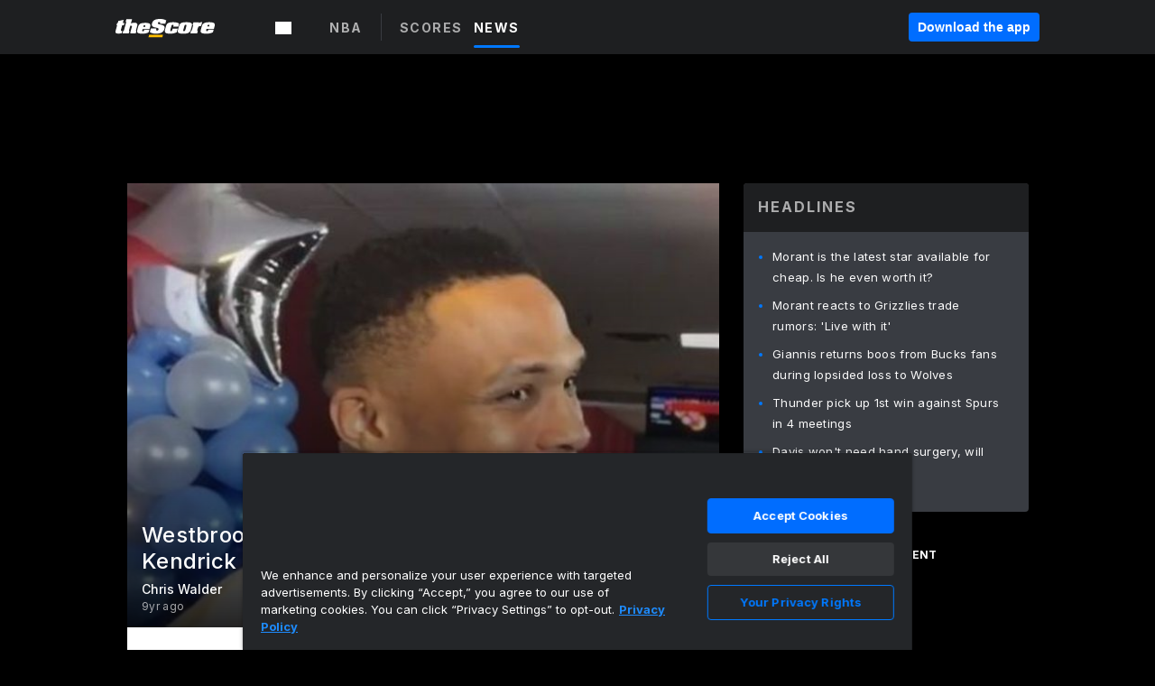

--- FILE ---
content_type: text/html; charset=utf-8
request_url: https://www.thescore.com/nba/news/1263127-westbrook-happy-to-have-name-dropped-in-kendrick-lamar-track
body_size: 81332
content:
<!DOCTYPE html><html lang="en"><head><script type="d343799b5651922350de7738-text/javascript">
      window.dataLayer = window.dataLayer || [];
      function gtag(){dataLayer.push(arguments);}

      gtag('consent', 'default', {
          ad_storage: "denied",
          analytics_storage: "denied",
          functionality_storage: "denied",
          personalization_storage: "denied",
          security_storage: "denied",
          ad_user_data: “denied”,
          ad_personalization: “denied”,
          'wait_for_update': 500
      });
</script><script type="d343799b5651922350de7738-text/javascript" src="https://cdn.cookielaw.org/consent/0190bc90-bc78-77c9-88aa-94174b82975e/OtAutoBlock.js"></script><script src="https://cdn.cookielaw.org/scripttemplates/otSDKStub.js" type="d343799b5651922350de7738-text/javascript" charSet="UTF-8" data-domain-script="0190bc90-bc78-77c9-88aa-94174b82975e"></script><script type="d343799b5651922350de7738-text/javascript">
      function setupOneTrustClickHandlers() {
          const bannerAcceptBtn = document.getElementById('onetrust-accept-btn-handler');
          const bannerCloseBtn = document.getElementsByClassName(
            'onetrust-close-btn-handler ot-close-icon banner-close-button'
          )[0];
          const pcRejectAllBtn = document.getElementsByClassName('ot-pc-refuse-all-handler')[0];
          const pcSaveBtn = document.getElementsByClassName(
            'save-preference-btn-handler onetrust-close-btn-handler'
          )[0];
          if (bannerAcceptBtn) {
            bannerAcceptBtn.addEventListener('click', () => {
              location.reload();
            });
          }
          if (bannerCloseBtn) {
            bannerCloseBtn.addEventListener('click', () => {
              location.reload();
            });
          }
          if (pcRejectAllBtn) {
            pcRejectAllBtn.addEventListener('click', () => {
              location.reload();
            });
          }
          if (pcSaveBtn) {
            pcSaveBtn.addEventListener('click', () => {
              setTimeout(() => {
                location.reload();
              }, 200); // quick timeout so that the consent receipt can be sent and the cookie can be updated
            });
          }
      }
      function OnetrustAdsConsent(){
          if(googletag.apiReady){
              if(OptanonActiveGroups.match(/,C0004,/)){
                  googletag.pubads().setPrivacySettings({nonPersonalizedAds:false});
                  googletag.pubads().refresh();
                }
              else{
                  googletag.pubads().setPrivacySettings({nonPersonalizedAds:true});
                  googletag.pubads().refresh();
              }
          }
          else{
              setTimeout(()=>OnetrustAdsConsent(),100);
          }
      }
      function OptanonWrapper(){
          setupOneTrustClickHandlers();
          OnetrustAdsConsent();
      }
    </script><script src="https://cdn.cookielaw.org/opt-out/otCCPAiab.js" type="d343799b5651922350de7738-text/javascript" charSet="UTF-8" ccpa-opt-out-ids="C0004" ccpa-opt-out-geo="all" ccpa-opt-out-lspa="false"></script><style>body {
  font-family: "Inter", sans-serif;
  background: #000;
  color: #fff;
  font-weight: 700;
  margin: 0;
  height: 100%;
}

a {
  text-decoration: none;
}

.Layout__skipToContentLink--34Mby {
  background: #006dff;
  color: #fff;
  left: 50%;
  padding: 8px;
  position: absolute;
  transform: translate(-50%, -100%);
  transition: transform 0.3s;
  z-index: 100;
}

.Layout__skipToContentLink--34Mby:focus {
  background-color: #005abe;
  transform: translate(-50%, 0%);
  outline: 2px solid #fff;
}

.Layout__headerContainer--2D6jQ {
  z-index: 3;
}

.Layout__header--15jBU {
  width: 100%;
  height: 63px;
  background-color: #1e1f21;
  box-shadow: 0 2px 6px 0 rgba(0, 0, 0, 0.5);
  display: flex;
  flex-direction: row;
  align-items: center;
  justify-content: center;
  position: fixed;
  z-index: 2;
}

.Layout__container--3VRLs {
  display: flex;
  min-height: 100vh;
  flex-direction: column;
}

.Layout__headercontainer--36Tvx {
  display: flex;
  max-width: 960px;
  align-items: center;
  justify-content: space-between;
  flex: 1 1 auto;
  margin: 0 auto;
  padding: 0 16px;
}

.Layout__downloadButton--o0OSi {
  background: #0078fd;
  width: 130px;
  height: 30px;
  border: none;
  font-size: 12px;
  color: #fff;
  display: block;
  cursor: pointer;
}

.Layout__logo--1W9FE {
  width: 130px;
  height: 24px;
  background: url(/static/vectors/thescore-logo.svg) 0 0 no-repeat;
  display: block;
  background-size: auto 225%;
}

.Layout__container--3VRLs {
  margin: 0 auto;
  overflow: hidden;
  width: 100%;
}

.Layout__content--2Vbni {
  display: flex;
  flex: 1;
  flex-direction: column;
  max-width: 1024px;
  min-height: 80vh;
  margin: 0 auto;
  width: 100%;
}

.Layout__footer--rY2uY {
  width: 100%;
}

.Layout__interstitialContainer--3CE1P {
  z-index: 10;
}

@media (max-width: 768px) {
  .Layout__desktopView--1ftg4 {
    display: none;
  }
}
@media (min-width: 768px) {
  .Layout__header--15jBU {
    margin-bottom: 32px;
  }
  .Layout__headercontainer--36Tvx {
    padding: 0 32px;
  }
}
@media (max-width: 1200px) {
  .Layout__container--3VRLs {
    background: #000 !important;
  }
}</style><style>/* latin-ext */
@font-face {
  font-family: "Roboto";
  font-style: italic;
  font-weight: 400;
  src: local("Roboto Italic"), local("Roboto-Italic"), local("sans-serif"), url(https://fonts.gstatic.com/s/roboto/v18/vSzulfKSK0LLjjfeaxcREhkAz4rYn47Zy2rvigWQf6w.woff2) format("woff2");
  unicode-range: U100-24f, U1-1eff, U20a0-20ab, U20ad-20cf, U2c60-2c7f, UA720-A7FF;
}
/* latin */
@font-face {
  font-family: "Roboto";
  font-style: italic;
  font-weight: 400;
  src: local("Roboto Italic"), local("Roboto-Italic"), local("sans-serif"), url(https://fonts.gstatic.com/s/roboto/v18/vPcynSL0qHq_6dX7lKVByXYhjbSpvc47ee6xR_80Hnw.woff2) format("woff2");
  unicode-range: U0-0ff, U131, U152-153, U2c6, U2da, U2dc, U2000-206f, U2074, U20ac, U2212, U2215;
}
/* latin-ext */
@font-face {
  font-family: "Roboto";
  font-style: normal;
  font-weight: 300;
  src: local("Roboto Light"), local("Roboto-Light"), local("sans-serif-light"), url(https://fonts.gstatic.com/s/roboto/v18/Pru33qjShpZSmG3z6VYwnYX0hVgzZQUfRDuZrPvH3D8.woff2) format("woff2");
  unicode-range: U100-24f, U1-1eff, U20a0-20ab, U20ad-20cf, U2c60-2c7f, UA720-A7FF;
}
/* latin */
@font-face {
  font-family: "Roboto";
  font-style: normal;
  font-weight: 300;
  src: local("Roboto Light"), local("Roboto-Light"), local("sans-serif-light"), url(https://fonts.gstatic.com/s/roboto/v18/Hgo13k-tfSpn0qi1SFdUfZBw1xU1rKptJj_0jans920.woff2) format("woff2");
  unicode-range: U0-0ff, U131, U152-153, U2c6, U2da, U2dc, U2000-206f, U2074, U20ac, U2212, U2215;
}
/* latin-ext */
@font-face {
  font-family: "Roboto";
  font-style: normal;
  font-weight: 400;
  src: local("Roboto"), local("Roboto-Regular"), local("sans-serif"), url(https://fonts.gstatic.com/s/roboto/v18/Ks_cVxiCiwUWVsFWFA3Bjn-_kf6ByYO6CLYdB4HQE-Y.woff2) format("woff2");
  unicode-range: U100-24f, U1-1eff, U20a0-20ab, U20ad-20cf, U2c60-2c7f, UA720-A7FF;
}
/* latin */
@font-face {
  font-family: "Roboto";
  font-style: normal;
  font-weight: 400;
  src: local("Roboto"), local("Roboto-Regular"), local("sans-serif"), url(https://fonts.gstatic.com/s/roboto/v18/oMMgfZMQthOryQo9n22dcuvvDin1pK8aKteLpeZ5c0A.woff2) format("woff2");
  unicode-range: U0-0ff, U131, U152-153, U2c6, U2da, U2dc, U2000-206f, U2074, U20ac, U2212, U2215;
}
/* latin-ext */
@font-face {
  font-family: "Roboto";
  font-style: normal;
  font-weight: 500;
  src: local("Roboto Medium"), local("Roboto-Medium"), local("sans-serif-medium"), url(https://fonts.gstatic.com/s/roboto/v18/oOeFwZNlrTefzLYmlVV1UIX0hVgzZQUfRDuZrPvH3D8.woff2) format("woff2");
  unicode-range: U100-24f, U1-1eff, U20a0-20ab, U20ad-20cf, U2c60-2c7f, UA720-A7FF;
}
/* latin */
@font-face {
  font-family: "Roboto";
  font-style: normal;
  font-weight: 500;
  src: local("Roboto Medium"), local("Roboto-Medium"), local("sans-serif-medium"), url(https://fonts.gstatic.com/s/roboto/v18/RxZJdnzeo3R5zSexge8UUZBw1xU1rKptJj_0jans920.woff2) format("woff2");
  unicode-range: U0-0ff, U131, U152-153, U2c6, U2da, U2dc, U2000-206f, U2074, U20ac, U2212, U2215;
}
/* latin-ext */
@font-face {
  font-family: "Roboto";
  font-style: normal;
  font-weight: 700;
  src: local("Roboto Bold"), local("Roboto-Bold"), local("sans-serif"), url(https://fonts.gstatic.com/s/roboto/v18/97uahxiqZRoncBaCEI3aW4X0hVgzZQUfRDuZrPvH3D8.woff2) format("woff2");
  unicode-range: U100-24f, U1-1eff, U20a0-20ab, U20ad-20cf, U2c60-2c7f, UA720-A7FF;
}
/* latin */
@font-face {
  font-family: "Roboto";
  font-style: normal;
  font-weight: 700;
  src: local("Roboto Bold"), local("Roboto-Bold"), local("sans-serif"), url(https://fonts.gstatic.com/s/roboto/v18/d-6IYplOFocCacKzxwXSOJBw1xU1rKptJj_0jans920.woff2) format("woff2");
  unicode-range: U0-0ff, U131, U152-153, U2c6, U2da, U2dc, U2000-206f, U2074, U20ac, U2212, U2215;
}
/* latin-ext */
@font-face {
  font-family: "Roboto Condensed";
  font-style: normal;
  font-weight: 400;
  src: local("Roboto Condensed"), local("RobotoCondensed-Regular"), local("sans-serif-condensed"), url(https://fonts.gstatic.com/s/robotocondensed/v16/Zd2E9abXLFGSr9G3YK2MsNKDSU5nPdoBdru70FiVyb0.woff2) format("woff2");
  unicode-range: U100-24f, U1-1eff, U20a0-20ab, U20ad-20cf, U2c60-2c7f, UA720-A7FF;
}
/* latin */
@font-face {
  font-family: "Roboto Condensed";
  font-style: normal;
  font-weight: 400;
  src: local("Roboto Condensed"), local("RobotoCondensed-Regular"), local("sans-serif-condensed"), url(https://fonts.gstatic.com/s/robotocondensed/v16/Zd2E9abXLFGSr9G3YK2MsH4vxAoi6d67T_UKWi0EoHQ.woff2) format("woff2");
  unicode-range: U0-0ff, U131, U152-153, U2c6, U2da, U2dc, U2000-206f, U2074, U20ac, U2212, U2215;
}
/* latin-ext */
@font-face {
  font-family: "Inconsolata";
  font-style: normal;
  font-weight: 400;
  src: local("Inconsolata Regular"), local("Inconsolata-Regular"), url(https://fonts.gstatic.com/s/inconsolata/v16/QldKNThLqRwH-OJ1UHjlKGlX5qhExfHwNJU.woff2) format("woff2");
  unicode-range: U100-24f, U259, U1-1eff, U2020, U20a0-20ab, U20ad-20cf, U2113, U2c60-2c7f, UA720-A7FF;
}
/* latin */
@font-face {
  font-family: "Inconsolata";
  font-style: normal;
  font-weight: 400;
  src: local("Inconsolata Regular"), local("Inconsolata-Regular"), url(https://fonts.gstatic.com/s/inconsolata/v16/QldKNThLqRwH-OJ1UHjlKGlZ5qhExfHw.woff2) format("woff2");
  unicode-range: U0-0ff, U131, U152-153, U2bb-2bc, U2c6, U2da, U2dc, U2000-206f, U2074, U20ac, U2122, U2191, U2193, U2212, U2215, UFEFF, UFFFD;
}
/* latin-ext */
@font-face {
  font-family: "Inconsolata";
  font-style: normal;
  font-weight: 700;
  src: local("Inconsolata Bold"), local("Inconsolata-Bold"), url(https://fonts.gstatic.com/s/inconsolata/v16/QldXNThLqRwH-OJ1UHjlKGHiw71n5_zaDpwm80E.woff2) format("woff2");
  unicode-range: U100-24f, U259, U1-1eff, U2020, U20a0-20ab, U20ad-20cf, U2113, U2c60-2c7f, UA720-A7FF;
}
/* latin */
@font-face {
  font-family: "Inconsolata";
  font-style: normal;
  font-weight: 700;
  src: local("Inconsolata Bold"), local("Inconsolata-Bold"), url(https://fonts.gstatic.com/s/inconsolata/v16/QldXNThLqRwH-OJ1UHjlKGHiw71p5_zaDpwm.woff2) format("woff2");
  unicode-range: U0-0ff, U131, U152-153, U2bb-2bc, U2c6, U2da, U2dc, U2000-206f, U2074, U20ac, U2122, U2191, U2193, U2212, U2215, UFEFF, UFFFD;
}</style><link rel="preconnect" href="https://fonts.gstatic.com"/><link href="https://fonts.googleapis.com/css2?family=Inter:wght@400;500;700&amp;display=swap" rel="stylesheet"/><link rel="preload" href="/static/css/grid.css" as="style"/><link rel="preload" href="/static/css/layout.css" as="style"/><meta charSet="utf-8"/><meta property="fb:app_id" content="124052647629735"/><meta property="og:site_name" content="theScore.com"/><meta name="viewport" content="initial-scale=1.0, width=device-width"/><link rel="icon" type="image/png" href="/static/images/favicon.png"/><meta name="google-site-verification" content="WHL02URiqh7UHOzRkgsUZzloEHa6suq6EBCn4m5JFGw"/><script class="kxct" data-id="tl6mtrbuw" data-timing="async" data-version="3.0" type="d343799b5651922350de7738-text/javascript">
  window.Krux||((Krux=function(){Krux.q.push(arguments)}).q=[]);
  (function(){
    var k=document.createElement('script');k.type='text/javascript';k.async=true;
    k.src=(location.protocol==='https:'?'https:':'http:')+'//cdn.krxd.net/controltag/tl6mtrbuw.js';
    var s=document.getElementsByTagName('script')[0];s.parentNode.insertBefore(k,s);
  }());
</script><style>.Header__header--3AxUE {
  width: 100%;
  background-color: #1e1f21;
  display: flex;
  flex-direction: row;
  align-items: center;
  justify-content: center;
  z-index: 2;
  height: 60px;
}

.Header__headerWrap--1FpXt {
  width: 100%;
  height: auto;
  display: flex;
  flex-direction: column;
  background-color: #1e1f21;
  box-shadow: 0 2px 6px 0 rgba(0, 0, 0, 0.5);
}

.Header__logoNavBox--2Xi97 {
  display: flex;
  flex-direction: row;
  align-items: center;
}

.Header__logoInner--2i1J7 {
  align-items: center;
  display: flex;
}

.Header__navContainer--3Nbf6 {
  padding-left: 0;
}

.Header__headerWrap--1FpXt.Header__fixed--2j7PU {
  position: fixed;
}

.Header__headerContainer--yilsM {
  display: flex;
  max-width: 1024px;
  align-items: center;
  justify-content: space-between;
  flex: 1 1 auto;
  margin: 0 auto;
  padding: 0 16px;
  z-index: 2;
}

.Header__scheduleWrap--3KRVz {
  max-width: 1024px;
  margin: 0 16px;
}

.Header__downloadButton--2ZRMD {
  background: #0078fd;
  width: 113px;
  height: 34px;
  border: none;
  font-size: 12px;
  color: #fff;
  display: block;
  cursor: pointer;
}

.Header__logoWrapper--RVaMd {
  padding-top: 2px;
}

.Header__logo--3szyq {
  width: 110px;
  height: 24px;
  background: url(/static/vectors/thescore-logo.svg) 0 2px no-repeat;
  display: block;
  background-size: auto 190%;
}

.Header__hideOnDesktop--239HN {
  display: none;
}

@media (min-width: 992px) {
  .Header__scheduleWrap--3KRVz {
    margin: 0 auto;
  }
}
@media (max-width: 992px) {
  .Header__hideOnMobile--38_eK {
    display: none;
  }
  .Header__hideOnDesktop--239HN {
    display: block;
  }
}</style><style>.ShowBreakingNews__root--WJk-T {
  z-index: 3;
  position: fixed;
}</style><style>/*
  Chevrons in CSS: https://codepen.io/anon/pen/rYGWGY
*/
.DesktopMenu__chevron--GWSEw::before {
  border-style: solid;
  border-width: 0.15em 0.15em 0 0;
  content: "";
  display: inline-block;
  height: 0.35em;
  left: 0.15em;
  position: relative;
  top: 0;
  transform: rotate(-45deg);
  vertical-align: top;
  width: 0.35em;
  margin-top: 0.3em;
}

.DesktopMenu__chevron--GWSEw.DesktopMenu__bottom--1RUm5::before {
  top: 0;
  transform: rotate(135deg);
}

.DesktopMenu__hamburgerWrapper--2jaHU {
  background-color: transparent;
  margin-left: -16px;
  padding: 22px;
  position: relative;
  top: 2px;
}

.DesktopMenu__hamburgerWrapper--2jaHU:focus {
  outline: 2px solid #fff;
}

.DesktopMenu__highlight--2uOKF {
  margin-left: -5px;
  padding: 5px;
  border-radius: 2px;
  width: 110px;
  display: inline-block;
  background-color: rgb(62, 62, 70);
}

.DesktopMenu__chevron--GWSEw {
  padding-left: 5px;
}

.DesktopMenu__dropdownMenu--1u-qp {
  position: absolute;
  top: 100%;
  left: 0;
  background-color: #141414;
  z-index: 100;
  height: auto;
  cursor: initial;
  box-shadow: 2px 1px 5px 3px rgba(30, 31, 33, 0.25);
}
.DesktopMenu__dropdownMenu--1u-qp a:focus {
  outline: 1px solid #fff;
}

.DesktopMenu__flexWrapper--364lc {
  align-items: center;
  display: flex;
}

.DesktopMenu__dropdownMenus--sl072 {
  align-items: baseline;
}

.DesktopMenu__dropdownWrapper--3o1J9 {
  display: flex;
  padding: 20px;
  width: 850px;
}

.DesktopMenu__dropdownWrapper--3o1J9 > :first-child {
  width: 120px;
}

.DesktopMenu__mainMenu--3LU1u {
  -webkit-font-smoothing: antialiased;
  margin: 0 auto;
  position: relative;
  height: 60px;
  font-size: 13px;
  font-weight: 700;
  letter-spacing: 0.3px;
  line-height: 1.27;
  text-align: center;
  color: #f9f9f9;
  padding: 0 0 0 16px;
  cursor: pointer;
  display: flex;
  margin-left: 25px;
}

.DesktopMenu__leagues--275E- {
  flex: 1;
}

.DesktopMenu__divider--2ILjp {
  border-right: 1px solid #393c42;
  height: 30px;
  margin: 0 20px 0 0;
  padding: 0 20px;
}

.DesktopMenu__mainMenu--3LU1u ul {
  list-style: none;
  padding: 0;
  margin: 0;
}

.DesktopMenu__mainMenu--3LU1u.DesktopMenu__hide--p0oNT::after {
  display: none;
}

.DesktopMenu__mainMenu--3LU1u:focus {
  outline: none;
}

.DesktopMenu__menuButton--17JlI {
  position: relative;
  align-items: center;
  display: flex;
}

.DesktopMenu__menuButton--17JlI:focus {
  outline: none;
}

.DesktopMenu__menuHeader--2BAds {
  font-size: 16px;
  font-weight: 500;
  line-height: 1.4;
  letter-spacing: normal;
  text-align: left;
  padding-bottom: 10px;
  margin: 0;
  color: #fff;
}

.DesktopMenu__menuElement--Ixe-8 {
  opacity: 0.65;
  font-weight: 700;
  font-size: 13px;
  line-height: 1.43;
  letter-spacing: 1.5px;
  text-align: left;
  color: #f9f9f9;
  cursor: pointer;
  padding: 6px 0;
  text-transform: uppercase;
  display: flex;
  align-items: center;
}

.DesktopMenu__menuElement--Ixe-8:focus {
  outline: none;
}

.DesktopMenu__menuElement--Ixe-8:hover {
  opacity: 1;
}

.DesktopMenu__leagueHeader--2PlsL {
  -webkit-font-smoothing: antialiased;
  font-size: 14px;
  font-weight: 700;
  line-height: 1.38;
  letter-spacing: 1.5px;
  color: rgba(255, 255, 255, 0.65);
}

.DesktopMenu__leagueElement--1v_mZ {
  flex: 1;
}
.DesktopMenu__leagueElement--1v_mZ li {
  border-bottom: 1px solid #393c42;
}
.DesktopMenu__leagueElement--1v_mZ:first-child {
  margin-right: 20px;
}

.DesktopMenu__leagueIcon--1VRSr {
  width: 14px;
  height: 14px;
  display: inline-block;
  margin-right: 10px;
  background-color: #fff;
  position: relative;
  min-width: 14px;
  min-height: 14px;
}

.DesktopMenu__selected--LN__k .DesktopMenu__leagueIcon--1VRSr {
  background-color: #0078fd;
}

.DesktopMenu__selected--LN__k.DesktopMenu__menuElement--Ixe-8 {
  opacity: 1;
}

.DesktopMenu__leagueMenu--15QaT {
  -webkit-font-smoothing: antialiased;
  position: relative;
  height: 60px;
  font-size: 13px;
  font-weight: 700;
  letter-spacing: 0.3px;
  line-height: 1.27;
  text-align: center;
  color: #f9f9f9;
  cursor: pointer;
  display: -ms-flexbox;
  display: flex;
  background-color: transparent;
  align-items: center;
}

.DesktopMenu__leagueMenu--15QaT .DesktopMenu__dropdownMenu--1u-qp {
  width: auto;
  min-width: 150px;
}

.DesktopMenu__hoverMenu--1EYKj {
  background-color: #3a3d40;
}

.DesktopMenu__auto--2nbcs {
  mask: url("/static/vectors/sportIcons/auto.svg") no-repeat 0 0/cover;
}

.DesktopMenu__baseball--157ve {
  mask: url("/static/vectors/sportIcons/baseball.svg") no-repeat 0 0/cover;
}

.DesktopMenu__basketball--1fsGj {
  mask: url("/static/images/sportIcons/basketball@2x.png") no-repeat 0 0/cover;
}

.DesktopMenu__football--5C_7U {
  mask: url("/static/images/sportIcons/football@2x.png") no-repeat 0 0/cover;
}

.DesktopMenu__golf--Vrkem {
  mask: url("/static/vectors/sportIcons/golf.svg") no-repeat 0 0/cover;
}

.DesktopMenu__hockey--ijg_I {
  mask: url("/static/vectors/sportIcons/hockey.svg") no-repeat 0 0/cover;
}

.DesktopMenu__mma--1agJg {
  mask: url("/static/vectors/sportIcons/mma.svg") no-repeat 0 0/cover;
}

.DesktopMenu__soccer--19nh1 {
  mask: url("/static/images/sportIcons/soccer@2x.png") no-repeat 0 0/cover;
}

.DesktopMenu__tennis--2ebXP {
  mask: url("/static/vectors/sportIcons/tennis.svg") no-repeat 0 0/cover;
}

.DesktopMenu__hamburger--1G9cL {
  width: 18px;
  margin-right: 0;
  mask: url("/static/vectors/menu.svg") no-repeat 0 0/cover;
}

.DesktopMenu__link--jhJVn:focus {
  outline: 2px solid #fff;
}

.DesktopMenu__menuElementInnerContainer--dxs5h {
  align-items: center;
  display: flex;
  flex: 1;
  justify-content: space-between;
}</style><style>.GetTheAppModal__desktopView--4RSQi {
  display: none;
}

.GetTheAppModal__mobileView--ERBHC {
  display: block;
}

.GetTheAppModal__overlay--s7K52 {
  background-color: rgba(0, 0, 0, 0.3);
  position: fixed;
  top: 0;
  left: 0;
  width: 100vw;
  height: 100vh;
  z-index: 100;
}

.GetTheAppModal__thankYouMessage--3ENwT {
  width: 100%;
  height: 100%;
  text-align: center;
  font-size: 25px;
  font-weight: 400;
  margin-top: 220px;
}

.GetTheAppModal__modalContainer--Noqwb {
  position: absolute;
  background-color: #f9f9f9;
  left: calc(50% - 400px);
  top: calc(50% - 270px);
  width: 800px;
  height: 540px;
  border-radius: 8px;
  background-image: linear-gradient(to bottom, #f9f9f9, #eee);
  color: #000;
  box-shadow: 0 0 25px #000;
  transition: 1s;
}
.GetTheAppModal__modalContainer--Noqwb:focus {
  outline: 0;
}
.GetTheAppModal__modalContainer--Noqwb .GetTheAppModal__closeX--33p5P {
  position: absolute;
  right: 16px;
  top: 16px;
  font-size: 22px;
  cursor: pointer;
  padding: 0 2px;
}
body.user-is-tabbing .GetTheAppModal__modalContainer--Noqwb .GetTheAppModal__closeX--33p5P:focus {
  outline: 2px solid #1e1f21;
}
.GetTheAppModal__modalContainer--Noqwb .GetTheAppModal__closeX--33p5P:hover {
  color: #ddd;
}
.GetTheAppModal__modalContainer--Noqwb .GetTheAppModal__appRatingContainer--1_EFr .GetTheAppModal__appTitle--1XXmt {
  font-weight: 700;
}
.GetTheAppModal__modalContainer--Noqwb .GetTheAppModal__appRatingContainer--1_EFr .GetTheAppModal__appDownloads--2Gavz {
  font-size: 12px;
}
.GetTheAppModal__modalContainer--Noqwb .GetTheAppModal__appRatingContainer--1_EFr .GetTheAppModal__appIcon--xrudK {
  float: left;
  vertical-align: top;
  margin-right: 7px;
}
.GetTheAppModal__modalContainer--Noqwb .GetTheAppModal__appRatingContainer--1_EFr img {
  padding-left: 3px;
}
.GetTheAppModal__modalContainer--Noqwb .GetTheAppModal__title--3KxsL {
  width: 560px;
  height: 76px;
  font-size: 32px;
  text-align: center;
  color: #393c42;
  margin: 0 auto;
  margin-top: 40px;
  margin-bottom: 40px;
}
.GetTheAppModal__modalContainer--Noqwb .GetTheAppModal__sendButton--2A1jf {
  text-align: center;
  margin-top: 15px;
  box-sizing: border-box;
  width: 180px;
  height: 52px;
  border-radius: 4px;
  background-color: #006dff;
  font-size: 16px;
  font-weight: 700;
  color: #fff;
  cursor: pointer;
}
.GetTheAppModal__modalContainer--Noqwb .GetTheAppModal__sendButton--2A1jf:hover {
  background-color: #005abe;
}
body.user-is-tabbing .GetTheAppModal__modalContainer--Noqwb .GetTheAppModal__sendButton--2A1jf:focus {
  box-shadow: 0 0 0 2px #1e1f21;
}
.GetTheAppModal__modalContainer--Noqwb .GetTheAppModal__promptMessage--XuCvX {
  margin-top: 5px;
}
.GetTheAppModal__modalContainer--Noqwb .GetTheAppModal__signupContainer--1h4xV {
  font-size: 14px;
  font-weight: 400;
  vertical-align: top;
  padding: 0 38px;
  display: inline-block;
  box-sizing: border-box;
  width: 500px;
}
.GetTheAppModal__modalContainer--Noqwb .GetTheAppModal__signupContainer--1h4xV .GetTheAppModal__switchContainer--2Mjyq {
  cursor: pointer;
  margin: 20px 0;
  width: 362px;
  height: 52px;
  border-radius: 26px;
  border: solid 1px #f9f9f9;
}
.GetTheAppModal__modalContainer--Noqwb .GetTheAppModal__signupContainer--1h4xV .GetTheAppModal__switchOn--3uL6B {
  font-size: 16px;
  display: inline-block;
  text-align: center;
  box-sizing: border-box;
  color: #fff;
  width: 181px;
  height: 52px;
  border-radius: 26px;
  background-color: #aaa;
}
.GetTheAppModal__modalContainer--Noqwb .GetTheAppModal__signupContainer--1h4xV .GetTheAppModal__switchOn--3uL6B:focus {
  outline: 0;
}
.GetTheAppModal__modalContainer--Noqwb .GetTheAppModal__signupContainer--1h4xV .GetTheAppModal__switchOff--3b48R {
  font-size: 16px;
  display: inline-block;
  text-align: center;
  box-sizing: border-box;
  color: #fff;
  width: 181px;
  height: 52px;
  border-radius: 26px;
  color: #393c42;
}
.GetTheAppModal__modalContainer--Noqwb .GetTheAppModal__signupContainer--1h4xV .GetTheAppModal__switchOff--3b48R:focus {
  outline: 0;
}
.GetTheAppModal__modalContainer--Noqwb .GetTheAppModal__signupContainer--1h4xV input {
  font-size: 16px;
  margin-top: 15px;
  padding: 13px;
  border: 1px solid #acacac;
  border-radius: 5px;
  width: 280px;
}
.GetTheAppModal__modalContainer--Noqwb .GetTheAppModal__signupContainer--1h4xV select {
  font-size: 16px;
  margin-right: 15px;
}
.GetTheAppModal__modalContainer--Noqwb .GetTheAppModal__mobileImageContainer--1co_5 {
  display: inline-block;
  width: 275px;
}
.GetTheAppModal__modalContainer--Noqwb .GetTheAppModal__getAppStores--1URXu {
  margin: 10px 0;
}
.GetTheAppModal__modalContainer--Noqwb .GetTheAppModal__getAppStores--1URXu ul {
  margin: 0;
  padding: 0;
  list-style: none;
}
.GetTheAppModal__modalContainer--Noqwb .GetTheAppModal__getAppStores--1URXu li {
  margin-right: 5px;
  display: inline-block;
}

.GetTheAppModal__getTheAppButton--1tOrV {
  background-color: #006dff;
  margin-left: -100px;
  height: 32px;
  border: none;
  font-size: 14px;
  color: #fff;
  display: block;
  cursor: pointer;
  text-align: center;
  font-weight: 700;
  line-height: 32px;
  border-radius: 4px;
  padding: 0 10px;
}
.GetTheAppModal__getTheAppButton--1tOrV:hover {
  background-color: #005abe;
}
body.user-is-tabbing .GetTheAppModal__getTheAppButton--1tOrV:focus {
  box-shadow: 0 0 0 2px #fff;
}

.GetTheAppModal__appStoreButton--uC06M {
  display: inline-block;
}
.GetTheAppModal__appStoreButton--uC06M img {
  vertical-align: bottom;
}
body.user-is-tabbing .GetTheAppModal__appStoreButton--uC06M:focus {
  outline: 2px solid #3290fc;
}

@media (max-width: 768px) {
  .GetTheAppModal__modalContainer--Noqwb {
    left: 0;
    top: 0;
    width: 100%;
    height: 100%;
    border-radius: 0;
  }
  .GetTheAppModal__modalContainer--Noqwb .GetTheAppModal__title--3KxsL {
    width: auto;
    height: auto;
    font-size: 26px;
    margin-top: 0;
  }
  .GetTheAppModal__modalContainer--Noqwb .GetTheAppModal__signupContainer--1h4xV {
    width: auto;
    padding: 0;
  }
  .GetTheAppModal__modalContainer--Noqwb .GetTheAppModal__signupContainer--1h4xV input {
    width: 100%;
    box-sizing: border-box;
  }
  .GetTheAppModal__modalContainer--Noqwb .GetTheAppModal__sendButton--2A1jf {
    width: 100%;
  }
  .GetTheAppModal__modalContainer--Noqwb .GetTheAppModal__getAppStores--1URXu {
    margin: 50px 0;
    text-align: center;
  }
  .GetTheAppModal__modalContainer--Noqwb .GetTheAppModal__mobileImageContainer--1co_5 {
    display: block;
    text-align: center;
    width: 100%;
  }
  .GetTheAppModal__modalContentContainer--OtLNJ {
    padding: 50px 10px 10px;
    height: 100%;
    max-width: 400px;
    margin: 0 auto;
    overflow: auto;
  }
}</style><style>.Nav__nav--2HXbc {
  align-items: center;
  display: flex;
  height: 38px;
  max-width: 720px;
  justify-content: left;
  padding: 0 16px;
}

.Nav__desktopMenu--adRpn {
  display: none;
}

.Nav__subNavWrap--1GJe0 {
  height: 100%;
  min-width: 0;
  max-width: 100%;
}

@media (min-width: 992px) {
  .Nav__nav--2HXbc {
    margin: 0;
    justify-content: start;
    z-index: 2;
  }
  .Nav__desktopMenu--adRpn {
    display: block;
  }
  .Nav__mobileMenu--1AdSC {
    display: none;
  }
}</style><style>.SubNav__link--1XEsc:focus {
  box-shadow: inset 0 0 0 2px #fff;
  outline: none;
}</style><style> {
  /*
   * Container style
   */
  /*
   * Scrollbar rail styles
   */
  /*
   * Scrollbar thumb styles
   */
  /* MS supports */
}
.ps {
  overflow: hidden !important;
  overflow-anchor: none;
  -ms-overflow-style: none;
  touch-action: auto;
  -ms-touch-action: auto;
}
.ps__rail-x {
  display: none;
  opacity: 0;
  transition: background-color 0.2s linear, opacity 0.2s linear;
  -webkit-transition: background-color 0.2s linear, opacity 0.2s linear;
  height: 15px;
  /* there must be 'bottom' or 'top' for ps__rail-x */
  bottom: 0px;
  /* please don't change 'position' */
  position: absolute;
}
.ps__rail-y {
  display: none;
  opacity: 0;
  transition: background-color 0.2s linear, opacity 0.2s linear;
  -webkit-transition: background-color 0.2s linear, opacity 0.2s linear;
  width: 15px;
  /* there must be 'right' or 'left' for ps__rail-y */
  right: 0;
  /* please don't change 'position' */
  position: absolute;
}
.ps--active-x > .ps__rail-x,
.ps--active-y > .ps__rail-y {
  display: block;
  background-color: transparent;
}
.ps:hover > .ps__rail-x,
.ps:hover > .ps__rail-y,
.ps--focus > .ps__rail-x,
.ps--focus > .ps__rail-y,
.ps--scrolling-x > .ps__rail-x,
.ps--scrolling-y > .ps__rail-y {
  opacity: 0.6;
}
.ps .ps__rail-x:hover,
.ps .ps__rail-y:hover,
.ps .ps__rail-x:focus,
.ps .ps__rail-y:focus,
.ps .ps__rail-x.ps--clicking,
.ps .ps__rail-y.ps--clicking {
  background-color: #eee;
  opacity: 0.9;
}
.ps__thumb-x {
  background-color: #aaa;
  border-radius: 6px;
  transition: background-color 0.2s linear, height 0.2s ease-in-out;
  -webkit-transition: background-color 0.2s linear, height 0.2s ease-in-out;
  height: 6px;
  /* there must be 'bottom' for ps__thumb-x */
  bottom: 2px;
  /* please don't change 'position' */
  position: absolute;
}
.ps__thumb-y {
  background-color: #aaa;
  border-radius: 6px;
  transition: background-color 0.2s linear, width 0.2s ease-in-out;
  -webkit-transition: background-color 0.2s linear, width 0.2s ease-in-out;
  width: 6px;
  /* there must be 'right' for ps__thumb-y */
  right: 2px;
  /* please don't change 'position' */
  position: absolute;
}
.ps__rail-x:hover > .ps__thumb-x,
.ps__rail-x:focus > .ps__thumb-x,
.ps__rail-x.ps--clicking .ps__thumb-x {
  background-color: #999;
  height: 11px;
}
.ps__rail-y:hover > .ps__thumb-y,
.ps__rail-y:focus > .ps__thumb-y,
.ps__rail-y.ps--clicking .ps__thumb-y {
  background-color: #999;
  width: 11px;
}
@supports (-ms-overflow-style: none) {
  .ps {
    overflow: auto !important;
  }
}
@media screen and (-ms-high-contrast: active), (-ms-high-contrast: none) {
  .ps {
    overflow: auto !important;
  }
}
.ps .ps__rail-x:hover,
.ps .ps__rail-y:hover,
.ps .ps__rail-x:focus,
.ps .ps__rail-y:focus,
.ps .ps__rail-x.ps--clicking,
.ps .ps__rail-y.ps--clicking {
  background-color: transparent;
}

.ScrollMenu__scrollMenu--Dyi3i {
  -webkit-font-smoothing: antialiased;
  position: relative;
  display: flex;
  width: 100%;
}

.ScrollMenu__headingScrollWrapper--2fVpa {
  overflow: hidden;
  width: 100%;
  -webkit-overflow-scrolling: touch;
}

.ScrollMenu__headingScroll--1THJf {
  position: relative;
  display: flex;
  height: 100%;
  width: 100%;
  padding-bottom: 10px;
}

.ScrollMenu__scrollButton--275mg {
  top: 0;
  bottom: 0;
  flex-shrink: 0;
  cursor: pointer;
  background: no-repeat center/80% url(/static/vectors/desktop-arrow.svg);
  padding-left: 20px;
  margin-top: -10px;
  margin-left: 10px;
  margin-right: 0;
}

.ScrollMenu__hidden--2n9bO {
  display: hidden;
}

.ScrollMenu__scrollButton--275mg:focus {
  outline: none;
}

.ScrollMenu__scrollLeft--2PKKo {
  -moz-transform: scaleX(-1);
  -o-transform: scaleX(-1);
  -webkit-transform: scaleX(-1);
  transform: scaleX(-1);
  filter: FlipH;
  -ms-filter: "FlipH";
  margin-left: 0;
  margin-right: 10px;
}

@media only screen and (max-width: 768px) {
  .ScrollMenu__scrollButton--275mg {
    display: none;
  }
}</style><style>.ScrollMenuElement__firstCard--eHH6q {
  margin-left: 20px;
}

.ScrollMenuElement__headingBox--2RLss {
  cursor: pointer;
  display: inline-flex;
  align-items: center;
  position: relative;
  height: 38px;
  margin: 0 12px 0 0;
}

.ScrollMenuElement__headingBox--2RLss[role=button]:focus {
  outline: none;
  box-shadow: inset 0 0 0 2px #fff;
}

.ScrollMenuElement__headingBox--2RLss:focus {
  outline: none;
}

.ScrollMenuElement__heading--35tvp {
  white-space: nowrap;
  font-size: 11px;
  font-weight: 700;
  color: rgba(249, 249, 249, 0.65);
  -webkit-transition: color 0.3s;
  -moz-transition: color 0.3s;
  transition: color 0.3s;
}

.ScrollMenuElement__selected--3ROWz .ScrollMenuElement__heading--35tvp::after,
.ScrollMenuElement__headingBox--2RLss .ScrollMenuElement__heading--35tvp::after {
  position: absolute;
  bottom: 0;
  left: 0;
  right: 0;
  display: block;
  margin: 0 auto;
  height: 3px;
  background-color: #0078fd;
  content: "";
  border-radius: 1.5px;
}

.ScrollMenuElement__navMenu--uX4-L .ScrollMenuElement__heading--35tvp {
  font-size: 14px;
  letter-spacing: 1.5px;
  line-height: 1.38;
}

.ScrollMenuElement__navMenu--uX4-L .ScrollMenuElement__heading--35tvp::after {
  bottom: -4px;
}

.ScrollMenuElement__headingBox--2RLss .ScrollMenuElement__heading--35tvp::after {
  width: 0;
  opacity: 0;
  -webkit-transition: width 0.3s, opacity 0.6s;
  -moz-transition: width 0.3s, opacity 0.6s;
  transition: width 0.3s, opacity 0.6s;
}

@media (min-width: 768px) {
  .ScrollMenuElement__selected--3ROWz .ScrollMenuElement__heading--35tvp::after,
  .ScrollMenuElement__headingBox--2RLss:hover .ScrollMenuElement__heading--35tvp::after,
  .ScrollMenuElement__headingBox--2RLss:focus .ScrollMenuElement__heading--35tvp::after {
    opacity: 1;
    width: 100%;
  }
  .ScrollMenuElement__selected--3ROWz .ScrollMenuElement__heading--35tvp,
  .ScrollMenuElement__headingBox--2RLss:hover .ScrollMenuElement__heading--35tvp {
    color: white;
  }
  .ScrollMenuElement__navMenu--uX4-L .ScrollMenuElement__heading--35tvp::after {
    bottom: -4px;
  }
  .ScrollMenuElement__heading--35tvp {
    font-size: 13px;
  }
}
@media (max-width: 768px) {
  .ScrollMenuElement__selected--3ROWz .ScrollMenuElement__heading--35tvp::after,
  .ScrollMenuElement__heading--35tvp::after,
  .ScrollMenuElement__headingBox--2RLss:focus .ScrollMenuElement__heading--35tvp::after {
    opacity: 1;
    width: 100%;
  }
  .ScrollMenuElement__firstCard--eHH6q {
    margin-left: 12px;
  }
  .ScrollMenuElement__navMenu--uX4-L.ScrollMenuElement__headingBox--2RLss {
    margin-right: 10px;
  }
  .ScrollMenuElement__selected--3ROWz .ScrollMenuElement__heading--35tvp,
  .ScrollMenuElement__headingBox--2RLss {
    opacity: 1;
    color: white;
  }
  .ScrollMenuElement__heading--35tvp {
    font-size: 13px;
  }
  .ScrollMenuElement__navMenu--uX4-L .ScrollMenuElement__heading--35tvp::after {
    bottom: 0;
  }
  .ScrollMenuElement__navMenu--uX4-L .ScrollMenuElement__heading--35tvp {
    font-size: 14px;
  }
}</style><title>Westbrook &#x27;happy&#x27; to have name dropped in Kendrick Lamar track | theScore.com</title><meta property="og:title" content="Westbrook &#x27;happy&#x27; to have name dropped in Kendrick Lamar track"/><meta property="og:type" content="article"/><meta property="og:url" content="https://thescore.com/nba/news/1263127"/><meta property="og:locale" content="en_CA"/><meta property="og:image" content="https://assets-cms.thescore.com/uploads/image/file/236329/w768xh576_Capture.jpg?ts=1490404313"/><meta property="og:image:secure_url" content="https://assets-cms.thescore.com/uploads/image/file/236329/w768xh576_Capture.jpg?ts=1490404313"/><meta property="og:image:type" content="image/jpeg"/><meta property="og:image:width" content="1280"/><meta property="og:image:height" content="966"/><meta property="og:description" content="
Russell Westbrook on getting name checked in Kendrick Lamar&#x27;s new song: pic.twitter.com/9I5cDtuBre— Royce Young (@royceyoung) March 25, 2017

If you&#x27;ve given Kendrick Lamar&#x27;s new single, &quot;The Heart Part 4,&quot; a listen, you probably heard Russell Westbrook&#x27;s name dropped in reference to Kevin Durant&#x27;s decision to sign with the Golden State Warriors:Tables turned, lesson learned, my best lookYou jumped sides on me, now you &#x27;bout to meet WestbrookWestbrook, a huge fan of Kendrick, was pleasantly surprised upon listening to the track for the first time. &quot;I&#x27;m happy. Whenever you hear your name in a song, you feel like you&#x27;ve made it,&quot; the All-Star guard said Friday. &quot;I feel like I&#x27;ve made it. Especially from my man.&quot;"/><meta name="twitter:card" content="summary_large_image"/><meta name="twitter:site" content="@theScore"/><meta name="twitter:title" content="Westbrook &#x27;happy&#x27; to have name dropped in Kendrick Lamar track"/><meta name="twitter:description" content="
Russell Westbrook on getting name checked in Kendrick Lamar&#x27;s new song: pic.twitter.com/9I5cDtuBre— Royce Young (@royceyoung) March 25, 2017

If you&#x27;ve given Kendrick Lamar&#x27;s new single, &quot;The Heart Part 4,&quot; a listen, you probably heard Russell Westbrook&#x27;s name dropped in reference to Kevin Durant&#x27;s decision to sign with the Golden State Warriors:Tables turned, lesson learned, my best lookYou jumped sides on me, now you &#x27;bout to meet WestbrookWestbrook, a huge fan of Kendrick, was pleasantly surprised upon listening to the track for the first time. &quot;I&#x27;m happy. Whenever you hear your name in a song, you feel like you&#x27;ve made it,&quot; the All-Star guard said Friday. &quot;I feel like I&#x27;ve made it. Especially from my man.&quot;"/><meta name="twitter:image" content="https://assets-cms.thescore.com/uploads/image/file/236329/w768xh576_Capture.jpg?ts=1490404313"/><meta name="description" content="Trending News &amp; Rumors for Football, Basketball, Baseball, Hockey, Soccer &amp; More"/><link rel="canonical" href="https://thescore.com/nba/news/1263127"/><script type="application/ld+json">{
          
    "@context": "http://schema.org",
    "@type": "Article",
    "headline": "Westbrook 'happy' to have name dropped in Kendrick Lamar track",
    "mainEntityOfPage": "https://thescore.com/nba/news/1263127",
    "description": "
Russell Westbrook on getting name checked in Kendrick Lamar's new song: pic.twitter.com/9I5cDtuBre— Royce Young (@royceyoung) March 25, 2017

If you've given Kendrick Lamar's new single, 'The Heart Part 4,' a listen, you probably heard Russell Westbrook's name dropped in reference to Kevin Durant's decision to sign with the Golden State Warriors:Tables turned, lesson learned, my best lookYou jumped sides on me, now you 'bout to meet WestbrookWestbrook, a huge fan of Kendrick, was pleasantly surprised upon listening to the track for the first time. 'I'm happy. Whenever you hear your name in a song, you feel like you've made it,' the All-Star guard said Friday. 'I feel like I've made it. Especially from my man.'",
    "datePublished": "2017-03-25T01:31:52.000Z",
    "author": {
      "@type": "Person",
      "name": "Chris Walder"
    },
  "dateModified": "2026-01-14T16:02:28.107Z",
      "image": {
        "@type": "ImageObject",
        "url": "https://assets-cms.thescore.com/uploads/image/file/236329/w768xh576_Capture.jpg?ts=1490404313",
        "height": 576,
        "width": 768
      },
    
          "publisher": {
            "@type": "Organization",
            "name": "theScore",
            "logo": {
              "@type": "ImageObject",
              "url": "https://thescore-web-artifacts.s3.amazonaws.com/images/theScore-60px-h.png",
              "width": 330,
              "height": 60
            }
          }
        }</script><meta property="al:ios:url" content="thescore:///news/1263127"/><meta property="al:ios:app_store_id" content="285692706"/><meta property="al:ios:app_name" content="theScore App"/><meta property="al:android:url" content="thescore:///news/1263127"/><meta property="al:android:package" content="com.fivemobile.thescore"/><meta property="al:android:app_name" content="theScore App"/><style>.ArticleLeagueRiver__cardContainer--2Uo48 {
  padding-bottom: 30px;
}

.ArticleLeagueRiver__extraPadding--uW-eM {
  padding-top: 30px;
  padding-bottom: 60px;
}

.ArticleLeagueRiver__facebookPageBox--32eHy {
  display: block;
  text-align: center;
  margin-top: 10px;
}

.ArticleLeagueRiver__tickerImageWC--kokQr {
  display: inline-block;
  width: 158px;
  height: 72px;
  margin-right: 8px;
  vertical-align: top;
  background: url("/static/images/worldcupLookalike/ticker-wc.png");
}

.ArticleLeagueRiver__tickerImageLookalike--2_3Xa {
  display: inline-block;
  width: 158px;
  height: 72px;
  margin-right: 8px;
  vertical-align: top;
  background: url("/static/images/worldcupLookalike/ticker-wwcpdyll.png");
}

.ArticleLeagueRiver__tickerContainer--1ofGm {
  display: inline-block;
  width: 100%;
}

.ArticleLeagueRiver__ticker--3PCG2 {
  margin-bottom: 10px;
}

.ArticleLeagueRiver__hide--1zcFp {
  display: none;
}

.ArticleLeagueRiver__riverContainer--2Z-Dc {
  padding: 12px 0;
}

.ArticleLeagueRiver__riverHeader--3mvtJ {
  padding-top: 16px;
  padding-bottom: 16px;
  letter-spacing: 2px;
  font-size: 1em;
  color: #f9f9f9;
  font-weight: 400;
  opacity: 0.65;
}

.ArticleLeagueRiver__relatedNewsHeader--2jHxl {
  margin-bottom: 10px;
  position: relative;
  text-align: center;
  font-size: 1em;
}

.ArticleLeagueRiver__filterMenuWrapper--sPWS- {
  text-align: center;
}

.ArticleLeagueRiver__relatedNewsHeader--2jHxl::before {
  content: "";
  display: block;
  position: absolute;
  top: 50%;
  width: 20%;
  left: 8%;
  opacity: 0.2;
  transform: translateY(-50%);
  border-bottom: 4px solid #f9f9f9;
}

.ArticleLeagueRiver__relatedNewsHeader--2jHxl::after {
  content: "";
  display: block;
  position: absolute;
  top: 50%;
  width: 20%;
  right: 8%;
  opacity: 0.2;
  transform: translateY(-50%);
  border-bottom: 4px solid #f9f9f9;
}

.ArticleLeagueRiver__wrapLink--38BSA {
  display: none;
}

.ArticleLeagueRiver__wrapAdContainer--3gsOi {
  display: none;
}

.ArticleLeagueRiver__adContainer--jeR01 {
  display: none;
}

.ArticleLeagueRiver__storiesGrid--1H1-h {
  display: flex;
  flex-flow: row wrap;
  justify-content: space-between;
}
.ArticleLeagueRiver__storiesGrid--1H1-h .ArticleLeagueRiver__riverHeader--3mvtJ {
  flex-basis: 100%;
}

.ArticleLeagueRiver__newTopStories--3DyGQ {
  display: flex;
  flex-flow: row wrap;
  justify-content: space-between;
  align-content: flex-start;
}

.ArticleLeagueRiver__smallGridItem--39U_Y {
  width: 100%;
  margin-bottom: 10px;
  position: relative;
}

.ArticleLeagueRiver__popularStories--1wnR7 {
  width: 100%;
  display: flex;
  flex-flow: row wrap;
  background-color: #1e1f21;
}
.ArticleLeagueRiver__popularStories--1wnR7 .ArticleLeagueRiver__riverHeader--3mvtJ {
  padding-top: 20px;
  padding-bottom: 0;
  flex-basis: 100%;
}
.ArticleLeagueRiver__popularStories--1wnR7 .ArticleLeagueRiver__smallGridItem--39U_Y {
  margin-bottom: 0;
}

.ArticleLeagueRiver__popularStoriesHeader--11GxV::before {
  left: 10px;
  width: 26px;
  opacity: 0.2;
  transform: translateY(-50%);
  border-bottom: 4px solid #f9f9f9;
}

.ArticleLeagueRiver__popularStoriesHeader--11GxV::after {
  right: 10px;
  width: 26px;
  opacity: 0.2;
  transform: translateY(-50%);
  border-bottom: 4px solid #f9f9f9;
}

.ArticleLeagueRiver__displayDesktop--1CRki {
  display: none;
}

@media (max-width: 375px) {
  .ArticleLeagueRiver__relatedNewsHeader--2jHxl::before,
  .ArticleLeagueRiver__relatedNewsHeader--2jHxl::after {
    width: 15%;
  }
}
@media (max-width: 768px) {
  .ArticleLeagueRiver__tickerImageWC--kokQr {
    display: inline-block;
    width: 130px;
    height: 54px;
    margin-right: 0;
    margin-left: 14px;
    background: url("/static/images/worldcupLookalike/ticker-wc-mobile.png");
  }
  .ArticleLeagueRiver__tickerImageLookalike--2_3Xa {
    display: inline-block;
    width: 130px;
    height: 54px;
    margin-right: 0;
    margin-left: 14px;
    background: url("/static/images/worldcupLookalike/ticker-wwcpdyll-mobile.png");
  }
  .ArticleLeagueRiver__riverHeader--3mvtJ {
    margin-left: 0;
  }
  .ArticleLeagueRiver__popularStoriesHeader--11GxV::before {
    left: 8%;
    width: 130px;
  }
  .ArticleLeagueRiver__popularStoriesHeader--11GxV::after {
    right: 8%;
    width: 130px;
  }
}
@media (min-width: 1200px) {
  .ArticleLeagueRiver__wrapLink--38BSA.ArticleLeagueRiver__show--RQelw {
    position: fixed;
    bottom: 0;
    top: 0;
    display: block;
    width: 100%;
    background: transparent;
  }
  .ArticleLeagueRiver__wrapLink--38BSA.ArticleLeagueRiver__show--RQelw.ArticleLeagueRiver__right--1ZT0o {
    left: 50%;
    margin-left: 480px;
  }
  .ArticleLeagueRiver__wrapLink--38BSA.ArticleLeagueRiver__show--RQelw.ArticleLeagueRiver__left--2RvLS {
    right: 50%;
    margin-right: 480px;
  }
  .ArticleLeagueRiver__adContainer--jeR01 {
    display: block;
  }
}
@media (min-width: 768px) {
  .ArticleLeagueRiver__extraPadding--uW-eM {
    padding-top: 20px;
  }
  .ArticleLeagueRiver__facebookPageBox--32eHy {
    text-align: right;
    margin-top: 0;
  }
  .ArticleLeagueRiver__riverHeader--3mvtJ {
    padding-top: 32px;
    padding-bottom: 32px;
  }
  .ArticleLeagueRiver__relatedNewsHeader--2jHxl::before {
    width: 70px;
    left: 25%;
  }
  .ArticleLeagueRiver__relatedNewsHeader--2jHxl::after {
    width: 70px;
    right: 25%;
  }
  .ArticleLeagueRiver__popularStoriesHeader--11GxV::before {
    left: 10px;
    width: 26px;
  }
  .ArticleLeagueRiver__popularStoriesHeader--11GxV::after {
    right: 10px;
    width: 26px;
  }
  .ArticleLeagueRiver__newTopStories--3DyGQ {
    width: 658px;
  }
  .ArticleLeagueRiver__popularStories--1wnR7 {
    width: 316px;
    margin-bottom: 30px;
  }
  .ArticleLeagueRiver__ticker--3PCG2 {
    margin-bottom: 20px;
  }
  .ArticleLeagueRiver__smallGridItem--39U_Y {
    width: 316px;
    margin-bottom: 30px;
  }
}
@media (min-width: 1024px) {
  .ArticleLeagueRiver__facebookPageBox--32eHy {
    display: block;
    margin-top: 20px;
  }
  .ArticleLeagueRiver__miniCards--16kf2 {
    display: none;
  }
  .ArticleLeagueRiver__riverContainer--2Z-Dc {
    padding: 2px 12px 12px; /* for some reason if any padding is added the container adds height on top, making the padding uneven unless this workaround is used */
    background-color: #000;
    border-radius: 4px;
  }
  .ArticleLeagueRiver__wrapAdContainer--3gsOi {
    display: block;
  }
  .ArticleLeagueRiver__popularStories--1wnR7 {
    margin-top: 93px;
  }
  .ArticleLeagueRiver__displayMobile--39eZF {
    display: none;
  }
  .ArticleLeagueRiver__displayDesktop--1CRki {
    display: block;
  }
}</style><style>.masonry__grid--2qySY {
  width: 100%;
  margin: 0 auto;
}

.masonry__gridGutter--2fOti {
  width: 100%;
}

.masonry__gridSizer--h6EPu {
  width: 100%;
}

.masonry__gridItem--3gUaq {
  width: 100%;
  margin-bottom: 10px;
}

.masonry__gridItem2--3x0I2 {
  width: 100%;
}

.masonry__gridItemFullWidth--zYzUe {
  width: 100%;
}

@media (min-width: 768px) {
  .masonry__grid--2qySY {
    width: 658px;
    margin: 0 auto;
  }
  .masonry__gridGutter--2fOti {
    width: 26px;
  }
  .masonry__gridSizer--h6EPu {
    width: 316px;
  }
  .masonry__gridItem--3gUaq {
    width: 316px;
    margin-bottom: 30px;
  }
  .masonry__gridItem2--3x0I2 {
    width: 658px;
  }
  .masonry__gridItemFullWidth--zYzUe {
    width: 100%;
  }
  .masonry__gridItemHeadlines--1uOiD {
    width: 658px;
  }
}
@media (min-width: 1024px) {
  .masonry__grid--2qySY {
    width: 1000px;
  }
  .masonry__gridItem2--3x0I2 {
    width: 658px;
  }
  .masonry__gridItemFullWidth--zYzUe {
    width: 1000px;
  }
  .masonry__gridItemHeadlines--1uOiD {
    width: 316px;
  }
}</style><style>.Article__article--2pJwZ .Article__byline-link--O3fEO {
  color: #fff;
}
.Article__article--2pJwZ .article-segment--video,
.Article__article--2pJwZ .article-segment--image {
  display: table !important;
  margin-left: auto;
  margin-right: auto;
  flex-wrap: wrap;
}
.Article__article--2pJwZ .article-segment--image img,
.Article__article--2pJwZ video {
  max-width: 100%;
  max-height: 230px !important;
  height: auto;
  width: auto;
}
.Article__article--2pJwZ .article-segment--image-caption {
  font-family: "Inter", sans-serif;
  font-weight: 700;
  color: #f9f9f9;
  font-size: 12px;
  font-weight: 400;
  display: table-caption;
  caption-side: bottom;
  color: #3a3d40;
  font-size: 12px;
}
.Article__article--2pJwZ .article-segment--image-attribution {
  color: #aaa;
  font-style: italic;
}
.Article__article--2pJwZ .article-segment--embed {
  flex-wrap: wrap;
}
.Article__article--2pJwZ .article-segment--embed p {
  margin: 5px 0 !important;
}
.Article__article--2pJwZ .table-responsive {
  margin-bottom: 5px;
  width: 100%;
  overflow-x: auto;
  overflow-y: hidden;
  border: none;
}
.Article__article--2pJwZ .table-responsive table {
  border-collapse: collapse;
  margin-bottom: 0;
  font-weight: 500;
  font-size: 18px;
  white-space: nowrap;
}
.Article__article--2pJwZ .table-responsive th {
  padding: 8px;
  border-bottom: 2px solid #ddd;
  min-height: 45px;
  background-color: #f9f9f9;
  color: #888;
  font-weight: 500;
  font-size: 13px;
}
.Article__article--2pJwZ .table-responsive td {
  padding: 8px;
  vertical-align: top;
  border-top: none;
  border-bottom: #f9f9f9 1px solid;
  font-size: 13px;
}
.Article__article--2pJwZ .table-responsive thead {
  text-transform: uppercase;
}
.Article__article--2pJwZ p {
  font-weight: 300;
}

@media (min-width: 768px) {
  .Article__article--2pJwZ {
    border-radius: 4px;
    border: solid 1px #000;
  }
}</style><style>.visible-xs-block,
.visible-xs-inline,
.visible-xs-inline-block,
.visible-sm-block,
.visible-sm-inline,
.visible-sm-inline-block,
.visible-md-block,
.visible-md-inline,
.visible-md-inline-block,
.visible-lg-block,
.visible-lg-inline,
.visible-lg-inline-block {
  display: none !important;
}
@media (max-width: 767px) {
  .visible-xs-block {
    display: block !important;
  }
}
@media (max-width: 767px) {
  .visible-xs-inline {
    display: inline !important;
  }
}
@media (max-width: 767px) {
  .visible-xs-inline-block {
    display: inline-block !important;
  }
}
@media (min-width: 768px) and (max-width: 991px) {
  .visible-sm-block {
    display: block !important;
  }
}
@media (min-width: 768px) and (max-width: 991px) {
  .visible-sm-inline {
    display: inline !important;
  }
}
@media (min-width: 768px) and (max-width: 991px) {
  .visible-sm-inline-block {
    display: inline-block !important;
  }
}
@media (min-width: 992px) and (max-width: 1023px) {
  .visible-md-block {
    display: block !important;
  }
}
@media (min-width: 992px) and (max-width: 1023px) {
  .visible-md-inline {
    display: inline !important;
  }
}
@media (min-width: 992px) and (max-width: 1023px) {
  .visible-md-inline-block {
    display: inline-block !important;
  }
}
@media (min-width: 1024px) {
  .visible-lg-block {
    display: block !important;
  }
}
@media (min-width: 1024px) {
  .visible-lg-inline {
    display: inline !important;
  }
}
@media (min-width: 1024px) {
  .visible-lg-inline-block {
    display: inline-block !important;
  }
}
@media (max-width: 767px) {
  .hidden-xs {
    display: none !important;
  }
}
@media (min-width: 768px) and (max-width: 991px) {
  .hidden-sm {
    display: none !important;
  }
}
@media (min-width: 992px) and (max-width: 1023px) {
  .hidden-md {
    display: none !important;
  }
}
@media (min-width: 1024px) {
  .hidden-lg {
    display: none !important;
  }
}

.ShareLinks__container--3C8C4 {
  display: flex;
  flex-direction: row;
  background: #fff;
}

.ShareLinks__buttonBar--3APCa {
  display: flex;
  flex-direction: row;
  max-width: 400px;
  margin: auto;
  align-items: center;
  margin-bottom: 40px;
}

.ShareLinks__buttonWrapper--Tm589 {
  padding: 5px;
  margin: auto;
  align-items: center;
}

.ShareLinks__button--1ARae {
  color: #fff;
  cursor: pointer;
  margin: 2px 0 5px 2px;
  width: 40px;
  height: 40px;
  font-size: 24px;
  border-radius: 50px;
}
.ShareLinks__button--1ARae:hover {
  box-shadow: 0 2px 4px rgba(0, 0, 0, 0.5);
  transform: scale(1.2);
}

.ShareLinks__twitter---6wQ4 {
  background: #4195ff;
}

.ShareLinks__reddit--2Pnk7 {
  background: #f75b1f;
}

.ShareLinks__facebook--19SvG {
  background: #354c8d;
}

.ShareLinks__whats-app--1CBk- {
  background: #00b200;
}

.ShareLinks__email--1blCI {
  background: #eee;
  color: #aaa;
}

.ShareLinks__sms--N_6KU {
  background: #02263c;
}</style><style>.ShareButton__iconTwitter--ENKnL {
  color: #fff;
  font-size: 25px;
  padding: 10px;
  border-radius: 50%;
  display: inline-block;
  margin-right: 15px;
  width: 45px;
  height: 45px;
  box-sizing: border-box;
  background-color: #4195ff;
}

.ShareButton__iconFacebook--2g26o {
  color: #fff;
  font-size: 25px;
  padding: 10px;
  border-radius: 50%;
  display: inline-block;
  margin-right: 15px;
  width: 45px;
  height: 45px;
  box-sizing: border-box;
  background-color: #354c8d;
}

@media (max-width: 768px) {
  .ShareButton__codeContainer--2cJTE {
    height: 130px;
  }
  .ShareButton__codeContainer--2cJTE .ShareButton__code--1gpvx {
    width: 100%;
  }
  .ShareButton__codeContainer--2cJTE .ShareButton__shareButton--2sosS {
    display: block;
    width: 100%;
  }
  .ShareButton__iconFacebook--2g26o,
  .ShareButton__iconTwitter--ENKnL {
    display: block;
    margin: 0 auto;
    margin-bottom: 7px;
  }
}</style><style>.HeadlinesCard__headlinesContainer--E0TMH {
  width: 100%;
  height: auto;
  border-radius: 4px;
  color: #f9f9f9;
  background-color: #393c42;
}

.HeadlinesCard__headlinesHeader--1SzFc {
  height: 54px;
  background-color: #1e1f21;
  border-radius: 4px 4px 0 0;
}

.HeadlinesCard__headlinesHeaderText--HKXdl {
  opacity: 0.65;
  margin: 0;
  padding: 16px;
  font-size: 16px;
  letter-spacing: 2px;
}

.HeadlinesCard__headlinesBody--11xWF {
  padding: 16px 0;
}</style><style>.Headlines__headlines--1_YLt {
  padding-left: 2em;
  padding-right: 2em;
  padding-top: 0;
  margin-top: 0;
}

.Headlines__headline--2Sm1L {
  color: #0078fd;
  font-size: 13px;
  font-weight: 400;
  line-height: 1.83;
  letter-spacing: 0.3px;
  margin-bottom: 8px;
  text-align: left;
}

.Headlines__headlineText--3ZQm5 {
  color: #f9f9f9;
  cursor: pointer;
}</style><style>.LoadMoreButton__loadMoreButton--2zgKJ {
  width: 100%;
  background-color: #1e1f21;
  text-align: center;
  height: 56px;
  display: flex;
  align-items: center;
  justify-content: space-around;
  cursor: pointer;
}

.LoadMoreButton__loadMoreButton--2zgKJ:focus {
  outline: 2px solid #fff;
}

.LoadMoreButton__loadMoreText--stB8x {
  opacity: 0.65;
  font-size: 15px;
  font-weight: 700;
  color: #f9f9f9;
  vertical-align: middle;
  margin: auto;
}</style><style>.NewsletterCard__newsletterHeader--388sE {
  margin: 0;
  font-size: 13px;
  font-weight: 500;
  color: #f9f9f9;
  opacity: 0.65;
  line-height: 1.46;
  letter-spacing: 1px;
  text-transform: uppercase;
}

.NewsletterCard__newsletterContainer--1ohn1 {
  -webkit-font-smoothing: antialiased;
  -moz-osx-font-smoothing: grayscale;
  text-align: left;
  padding: 20px;
  background-color: #1e1f21;
}

.NewsletterCard__title--2O1xV {
  color: #fff;
  font-weight: 500;
  line-height: 1.4;
  margin: 10px 0 20px;
  font-size: 16px;
}

.NewsletterCard__message--3Lnnt {
  color: #f9f9f9;
  font-weight: 400;
  font-size: 12px;
  margin: 10px 0 0;
  font-style: italic;
  line-height: 1.25;
  letter-spacing: 0.3px;
}

.NewsletterCard__emailInput--1MCZe {
  background-color: #1e1f21;
  border: 1px solid rgba(255, 255, 255, 0.75);
  border-radius: 4px;
  font-size: 14px;
  color: #f9f9f9;
  line-height: 1.71;
  padding: 4px 10px;
  margin-bottom: 10px;
  width: 240px;
}

.NewsletterCard__emailInput--1MCZe:invalid {
  border-color: #ff3b2f;
}

::placeholder {
  /* Chrome, Firefox, Opera, Safari 10.1+ */
  opacity: 0.75;
  color: white;
}

.NewsletterCard__subscribe--2CC1c {
  background-color: #006dff;
  color: #fff;
  padding: 0 10px;
  font-size: 14px;
  font-weight: 700;
  line-height: 2.29;
  border-radius: 4px;
  cursor: pointer;
}

.NewsletterCard__subscribe--2CC1c:hover {
  background-color: #005abe;
}

.NewsletterCard__emailIcon--2UOeU {
  width: 12.5px;
  height: 10px;
  background: url(/static/vectors/email.svg) 0 0 no-repeat;
  display: inline-block;
  margin-right: 5px;
}

@media (max-width: 768px) {
  .NewsletterCard__newsletterContainer--1ohn1 {
    margin: 20px;
  }
}
.NewsletterCard__srOnly--3CcRl {
  position: absolute;
  width: 1px;
  height: 1px;
  padding: 0;
  margin: -1px;
  overflow: hidden;
  clip: rect(0, 0, 0, 0);
  white-space: nowrap;
  border-width: 0;
}</style><style>.MobileBannerAd__mobileBannerAd--31oDQ {
  display: none;
}

@media (max-width: 992px) {
  .MobileBannerAd__mobileBannerAd--31oDQ {
    background: #000;
    display: block;
    margin: 0 auto;
    position: fixed;
    width: 100%;
    bottom: 0;
    z-index: 2;
  }
}</style><style>.Ad__container--MeQWT {
  background: #000;
  text-align: center;
  box-sizing: border-box;
  outline: 0;
}
.Ad__container--MeQWT:focus {
  border: 2px solid #fff;
}

.Ad__adText--3SBBt {
  color: #fff;
  font-size: 12px;
  text-transform: uppercase;
}
.Ad__bigboxDesktop--3YlS6 .Ad__adText--3SBBt {
  display: block;
}

.Ad__bigboxDesktop--3YlS6 {
  width: 300px;
  padding: 20px 0;
  margin: 0 auto;
  display: none;
}
@media (min-width: 1200px) {
  .Ad__bigboxDesktop--3YlS6 {
    display: block;
  }
}

.Ad__bigboxDesktop--3YlS6 :last-child {
  min-height: 250px;
}

.Ad__bigboxMobile--3VRdG {
  width: 300px;
  min-height: 250px;
  padding: 10px 0;
  margin: 0 auto;
  display: block;
}
@media (min-width: 768px) {
  .Ad__bigboxMobile--3VRdG {
    display: none;
  }
}

.Ad__leaderboard--2fzKP {
  text-align: center;
  background: none;
  border: 0;
  padding: 20px 0;
  min-height: 90px;
  display: none;
}
@media (min-width: 1200px) {
  .Ad__leaderboard--2fzKP {
    display: block;
  }
}

.Ad__mobileBanner--15qBa {
  background: none;
  border: 0;
  height: 50px;
  width: 320px;
  margin: 0 auto;
}

.Ad__outOfPage--FaM9P {
  border: 0;
  display: inline;
}

.Ad__teads--2Zaub {
  background: none;
  margin: 0 auto;
}

.Ad__wrap--3Y355 {
  height: 0;
}

.Ad__wrap--3Y355 div {
  height: 0;
}</style><style>a {
  outline: none;
  text-decoration: none;
}
a:hover {
  color: #fff;
  text-decoration: underline;
}
body.user-is-tabbing a:focus {
  box-shadow: 0 0 0 2px #fff;
  border-radius: 6px;
}

.Footer__logo--3jzWq {
  width: 130px;
  height: 24px;
  background: url(/static/vectors/thescore-logo.svg) 0 0 no-repeat;
  background-size: auto 225%;
}

.Footer__logoWrapper--5wa4k {
  display: inline-block;
  padding: 2px;
}

.Footer__logoWrapper--5wa4k img {
  width: 130px;
}

.Footer__phoneBox--1qpkd {
  max-width: 320px;
  display: inline-block;
}

.Footer__footerContainer--1mIcI {
  margin: 0 auto;
  width: 100%;
  color: #f9f9f9;
  background-color: #1e1f21;
  font-size: 20px;
  font-weight: 200;
  padding-bottom: 60px;
}

.Footer__footerInnerContainer--2T_2k {
  width: 100%;
  max-width: 992px;
  margin: 0 auto;
  display: flex;
  padding: 64px 0 24px;
}

.Footer__footerLeft--3YL8c {
  flex-basis: 25%;
}

.Footer__footerRight--3jFxS {
  display: flex;
  flex: 1;
  justify-content: end;
}

.Footer__footerIconsList--3EVjv {
  padding: 10px 0;
}

.Footer__captionText--3sDsc {
  color: #fff;
  font-size: 16px;
  margin: 20px 0 0;
  line-height: 1.41;
  font-weight: 700;
  width: 250px;
}

.Footer__badgesWrapper--10DC3 {
  margin: 24px 0 0;
}

.Footer__appStoreButton--1wHA8 {
  display: inline-block;
  margin: 0 10px 0 0;
}

.Footer__footerListTitle--29QST {
  list-style: none;
  font-size: 16px;
  letter-spacing: 2px;
  color: #f9f9f9;
  margin: 0 0 15px;
  font-weight: 700;
}

.Footer__footerListTitle--29QST h2 {
  letter-spacing: 0.01em;
  font-size: 16px;
  margin: 0;
  text-transform: uppercase;
}

.Footer__footerListItem--1HMts {
  list-style: none;
  font-size: 13px;
  margin: 0 0 12px;
}

.Footer__footerListItem--1HMts img {
  max-width: 100%;
  height: auto;
}

.Footer__footerListItem--1HMts:last-child {
  margin: 0;
}

.Footer__footerListItem--1HMts a i {
  font-size: 24px;
  background: #fff;
  padding: 6px;
  border-radius: 24px;
  color: #000;
}

.Footer__footerLegalListItem--2FU1F {
  display: inline;
  list-style: none;
  padding: 0 8px;
}
.Footer__footerLegalListItem--2FU1F + .Footer__footerLegalListItem--2FU1F {
  border-left: 1px solid rgba(249, 249, 249, 0.65);
}
.Footer__footerLegalListItem--2FU1F:first-child {
  padding-left: 0;
}

.Footer__footerListIcon--k0F4A {
  display: inline;
  margin: 2px 5px;
}

.Footer__footerLink--1mO9L {
  color: rgba(255, 255, 255, 0.5);
  line-height: 1.71;
  font-weight: 400;
}

.Footer__footerShareLink--2-8Cm {
  text-decoration: none;
  color: #f9f9f9;
  font-size: 14px;
}

.Footer__pennLogo--7k_JK {
  text-align: right;
}

.Footer__pennLogoMobile--2Fzv2 {
  margin-bottom: 10px;
}

.Footer__textLeft--2AT_H {
  text-align: left;
}

.Footer__eaIcon--313MR {
  height: 1rem;
  position: relative;
  top: 2px;
}

.Footer__copySection--32Y_7 {
  border-top: 1px solid rgba(255, 255, 255, 0.08);
  display: flex;
  width: 100%;
  max-width: 992px;
  margin: 0 auto;
  padding: 24px 0 0;
  font-size: 12px;
}
@media (max-width: 992px) {
  .Footer__copySection--32Y_7 {
    flex-direction: column;
    align-items: flex-start;
  }
}

.Footer__pennLogo--7k_JK {
  width: 100%;
}

@media (min-width: 992px) {
  .Footer__mobileOnly--2BK97 {
    display: none;
  }
}

.Footer__hideMobile--1_nvm {
  display: none;
}
@media (min-width: 992px) {
  .Footer__hideMobile--1_nvm {
    display: block;
  }
}

.Footer__footerLegal--3Gj6q {
  padding: 0;
}

.Footer__section--lluxX {
  margin: 0;
}

@media (max-width: 992px) {
  .Footer__section--lluxX {
    border-bottom: 1px solid rgba(255, 255, 255, 0.08);
    padding: 24px 0;
    margin: 0;
  }
  .Footer__footerLeft--3YL8c {
    border-bottom: 1px solid rgba(255, 255, 255, 0.08);
    padding: 0 0 24px;
    margin: 0 16px;
  }
  .Footer__footerRight--3jFxS {
    flex-direction: column;
    margin: 0 16px;
    justify-content: initial;
  }
  .Footer__footerInnerContainer--2T_2k {
    padding: 40px 0 0;
    flex-direction: column;
  }
  .Footer__captionText--3sDsc {
    margin: 16px 0 0;
  }
  .Footer__logoWrapper--5wa4k img {
    width: 100px;
  }
  .Footer__footerContainer--1mIcI {
    text-align: left;
  }
  .Footer__badgesWrapper--10DC3 {
    margin: 12px 0 0;
    text-align: left;
  }
  .Footer__bottomText--mxBsY {
    margin: 0 auto;
    line-height: 1.46;
  }
  .Footer__footerLegal--3Gj6q {
    margin: 16px 0 0;
    padding: 0;
  }
  .Footer__phoneBox--1qpkd {
    margin: 6px 0 0;
  }
  ul.Footer__footerIconsList--3EVjv {
    margin: 10px 0 0 25px;
  }
  .Footer__copySection--32Y_7 {
    border: none;
    display: flex;
    margin: 24px 16px;
    width: auto;
    padding: 0;
  }
}
@media (max-width: 992px) and (max-width: 992px) {
  .Footer__copySection--32Y_7 {
    flex-direction: column;
    align-items: flex-start;
  }
}
@media (min-width: 1200px) {
  .Footer__footerIconsList--3EVjv {
    display: none;
  }
  .Footer__phoneBox--1qpkd {
    margin-bottom: 25px;
  }
}</style><noscript data-n-css="true"></noscript><link rel="preload" href="/_next/static/chunks/main-9baede29b9b95edec88b.js" as="script"/><link rel="preload" href="/_next/static/chunks/webpack-91303017235c558918f2.js" as="script"/><link rel="preload" href="/_next/static/chunks/framework.a0cc4416b9424a5588b2.js" as="script"/><link rel="preload" href="/_next/static/chunks/c36e2f1f.5f8bfdb76f27589700a8.js" as="script"/><link rel="preload" href="/_next/static/chunks/29107295.7fc2009922d1ac743b63.js" as="script"/><link rel="preload" href="/_next/static/chunks/75fc9c18.077d3f64e36776f6878e.js" as="script"/><link rel="preload" href="/_next/static/chunks/commons.eef2dc2c5acd59073aea.js" as="script"/><link rel="preload" href="/_next/static/chunks/6967bf8211fb4f07b9b74f2ba455fe89bb4e836a.03b118043bc8a44324c6.js" as="script"/><link rel="preload" href="/_next/static/chunks/3440346dcaa90c2ad19338ac9232cf5204506f8c.63255525a4acb67a61ec.js" as="script"/><link rel="preload" href="/_next/static/chunks/b1542cc239bf56c8a14913c0a930efe682b5cf86.f723167fec925d25584b.js" as="script"/><link rel="preload" href="/_next/static/chunks/pages/_app-84d240fec1211423cbdd.js" as="script"/><link rel="preload" href="/_next/static/chunks/08b808ae6354c20b75f3f343fde21049d6a18af3.b9110f98a44bf874b2e9.js" as="script"/><link rel="preload" href="/_next/static/chunks/ff670e5e9fe19b160fccbfd79fa5149535bc0b8f.8ac115a447c44ca5aaf1.js" as="script"/><link rel="preload" href="/_next/static/chunks/43d0cec0443c7c40834b146184bc1f8a2ed76171.ca0a789af848c6c16678.js" as="script"/><link rel="preload" href="/_next/static/chunks/65ed1115c013002ced2ec64840f29cce960c047b.9c632e5c81892d07328b.js" as="script"/><link rel="preload" href="/_next/static/chunks/74b151b6e2754610f961a270eee1381992a680a2.b0ebfb76979a8cc4291c.js" as="script"/><link rel="preload" href="/_next/static/chunks/pages/article-50a22f353747a63ab7df.js" as="script"/></head><body><noscript><iframe src="https://www.googletagmanager.com/ns.html?id=GTM-TQN8B8H" height="0" width="0" style="display:none;visibility:hidden" title="Google Tag Manager"></iframe></noscript><div id="__next"><div id="app-container" class="Layout__container--3VRLs wrapped-content"><a class="Layout__skipToContentLink--34Mby" href="#main-content">Skip to content</a><div><span></span><div class="Layout__container--3VRLs"><div><div><div></div><div class="Layout__headerContainer--2D6jQ"><div><div class="Header__headerWrap--1FpXt"><header class="Header__header--3AxUE"><div class="Header__headerContainer--yilsM"><div class="Header__logoNavBox--2Xi97"><span class="Header__logoInner--2i1J7"><a aria-label="theScore site" class="Header__logoWrapper--RVaMd" href="/"><div class="Header__logo--3szyq"></div></a></span><div class="Header__hideOnMobile--38_eK Header__navContainer--3Nbf6"><nav class="Nav__nav--2HXbc"><span> </span><div class="Nav__desktopMenu--adRpn"><div class="DesktopMenu__flexWrapper--364lc"><div class="DesktopMenu__mainMenu--3LU1u " aria-label="Main menu"><div></div><div class="DesktopMenu__menuButton--17JlI"><div class="DesktopMenu__hamburgerWrapper--2jaHU " role="button" tabindex="0" aria-label="Open Main Menu" aria-expanded="false"><span class="DesktopMenu__hamburger--1G9cL DesktopMenu__leagueIcon--1VRSr"></span></div></div></div><div class="DesktopMenu__menuButton--17JlI DesktopMenu__divider--2ILjp"><a class="DesktopMenu__leagueHeader--2PlsL" href="/nba/news">NBA</a></div></div></div><div class="Nav__subNavWrap--1GJe0"><div class="ScrollMenu__scrollMenu--Dyi3i null" style="height:50px"><div class="ScrollMenu__headingScrollWrapper--2fVpa" style="height:50px"><div class="ScrollMenu__headingScroll--1THJf"><span class=""><a class="SubNav__link--1XEsc" href="/nba/events"><div class="ScrollMenuElement__headingBox--2RLss ScrollMenuElement__firstCard--eHH6q ScrollMenuElement__navMenu--uX4-L" id=""><div class="ScrollMenuElement__heading--35tvp">SCORES</div></div></a></span><span class=""><a class="SubNav__link--1XEsc" href="/nba/news"><div class="ScrollMenuElement__headingBox--2RLss ScrollMenuElement__selected--3ROWz ScrollMenuElement__navMenu--uX4-L" id=""><div class="ScrollMenuElement__heading--35tvp">NEWS</div></div></a></span></div></div></div></div></nav></div></div><button class="GetTheAppModal__getTheAppButton--1tOrV"><span>Download the app</span></button></div></header><div class="Header__hideOnDesktop--239HN"><nav class="Nav__nav--2HXbc"><div class="Nav__subNavWrap--1GJe0"><div class="ScrollMenu__scrollMenu--Dyi3i null" style="height:50px"><div class="ScrollMenu__headingScrollWrapper--2fVpa" style="height:50px"><div class="ScrollMenu__headingScroll--1THJf"><span class=""><a class="SubNav__link--1XEsc" href="/nba/events"><div class="ScrollMenuElement__headingBox--2RLss ScrollMenuElement__firstCard--eHH6q ScrollMenuElement__navMenu--uX4-L" id=""><div class="ScrollMenuElement__heading--35tvp">SCORES</div></div></a></span><span class=""><a class="SubNav__link--1XEsc" href="/nba/news"><div class="ScrollMenuElement__headingBox--2RLss ScrollMenuElement__selected--3ROWz ScrollMenuElement__navMenu--uX4-L" id=""><div class="ScrollMenuElement__heading--35tvp">NEWS</div></div></a></span></div></div></div></div></nav></div></div></div></div></div></div><main id="main-content" class="Layout__content--2Vbni"><a id="wrap-link-left" class="wrap-link ArticleLeagueRiver__wrapLink--38BSA ArticleLeagueRiver__left--2RvLS ArticleLeagueRiver__show--RQelw" target="_blank"></a><a id="wrap-link-right" class="wrap-link ArticleLeagueRiver__wrapLink--38BSA ArticleLeagueRiver__right--1ZT0o ArticleLeagueRiver__show--RQelw" target="_blank"></a><div class="ArticleLeagueRiver__wrapAdContainer--3gsOi"><div class="Ad__wrap--3Y355 Ad__container--MeQWT"><div style="width:1px;height:1px"></div></div></div><div class="ArticleLeagueRiver__adContainer--jeR01"><div class="Ad__leaderboard--2fzKP Ad__container--MeQWT"><div style="width:1px;height:1px"></div></div></div><div class="ArticleLeagueRiver__riverContainer--2Z-Dc"><div class="masonry__grid--2qySY"><div class="masonry__gridSizer--h6EPu"></div><div class="masonry__gridGutter--2fOti"></div><div class="ArticleLeagueRiver__ticker--3PCG2"><div class="ArticleLeagueRiver__tickerContainer--1ofGm masonry__gridItem--3gUaq masonry__gridItemFullWidth--zYzUe"></div></div><div class="masonry__gridItem--3gUaq masonry__gridItem2--3x0I2"><div class="Article__article--2pJwZ"><div class="jsx-561338885 article "><div class="jsx-561338885 headerBox"><div class="jsx-561338885 coverGradient"></div><div class="jsx-561338885 header"><h1 class="jsx-561338885 title">Westbrook &#x27;happy&#x27; to have name dropped in Kendrick Lamar track</h1><div class="jsx-561338885 byline"><a class="Article__byline-link--O3fEO" href="/author/chris-walder">Chris Walder</a></div><div class="jsx-561338885 timeago"><time dateTime="2017-03-25T01:31:52.000Z" title="2017-03-25T01:31:52.000Z">9yr ago</time><div class="jsx-561338885 imageAttribution">Royce Young/Twitter</div></div></div><div class="jsx-561338885 image"><div class="jsx-3434550294 root"><div class="jsx-3434550294 "><div style="height:300px" class="lazyload-placeholder"></div></div><div class="jsx-3434550294 hidden"><div style="height:300px" class="lazyload-placeholder"></div></div></div></div></div><div class="jsx-561338885 body"><div class="jsx-561338885 content"><div><figure class="article-segment--embed"><blockquote class="twitter-tweet" data-lang="en">
<p lang="en" dir="ltr">Russell Westbrook on getting name checked in Kendrick Lamar's new song: <a href="https://t.co/9I5cDtuBre">pic.twitter.com/9I5cDtuBre</a></p>— Royce Young (@royceyoung) <a href="https://twitter.com/royceyoung/status/845428359588986880">March 25, 2017</a>
</blockquote>
<script async="" src="https://platform.twitter.com/widgets.js" charset="utf-8" type="d343799b5651922350de7738-text/javascript"></script></figure><p>If you've given Kendrick Lamar's new single, <a href="https://www.youtube.com/watch?v=lbYIUnV8u7E">"The Heart Part 4,"</a> a listen, you probably heard Russell Westbrook's name dropped in reference to Kevin Durant's decision to sign with the <a data-in-app-uri="thescore:///nba/teams/16" href="http://www.thescore.com/nba/teams/16">Golden State Warriors</a>:</p><blockquote><p><em>Tables turned, lesson learned, my best look<br>You jumped sides on me, now you 'bout to meet Westbrook</em></p></blockquote><p>Westbrook, a huge fan of Kendrick, was pleasantly surprised upon listening to the track for the first time. </p><p>"I'm happy. Whenever you hear your name in a song, you feel like you've made it," the All-Star guard said Friday. "I feel like I've made it. Especially from my man."</p></div></div></div></div><div class="ShareLinks__container--3C8C4"><div class="ShareLinks__buttonBar--3APCa"><div class="ShareLinks__buttonWrapper--Tm589 visible-xs visible-sm visible-md visible-lg"><button class="ShareLinks__button--1ARae ShareLinks__twitter---6wQ4"><i class="icon icon-twitter"></i><span class="sr-only">Twitter</span></button></div><div class="ShareLinks__buttonWrapper--Tm589 visible-xs visible-sm visible-md visible-lg"><button class="ShareLinks__button--1ARae ShareLinks__reddit--2Pnk7"><i class="icon icon-reddit-full"></i><span class="sr-only">Reddit</span></button></div><div class="ShareLinks__buttonWrapper--Tm589 visible-xs visible-sm visible-md visible-lg"><button class="ShareLinks__button--1ARae ShareLinks__facebook--19SvG"><i class="icon icon-facebook"></i><span class="sr-only">Facebook</span></button></div><div class="ShareLinks__buttonWrapper--Tm589 visible-xs hidden-sm hidden-md hidden-lg"><button class="ShareLinks__button--1ARae ShareLinks__whats-app--1CBk-"><i class="icon icon-whats-app"></i><span class="sr-only">What&#x27;s App</span></button></div><div class="ShareLinks__buttonWrapper--Tm589 visible-xs visible-sm visible-md visible-lg"><button class="ShareLinks__button--1ARae ShareLinks__email--1blCI"><i class="icon icon-mail"></i><span class="sr-only">Email</span></button></div><div class="ShareLinks__buttonWrapper--Tm589 visible-xs hidden-sm hidden-md hidden-lg"><button class="ShareLinks__button--1ARae ShareLinks__sms--N_6KU"><i class="icon icon-sms"></i><span class="sr-only">SMS</span></button></div></div></div></div></div><div class="masonry__gridItem--3gUaq masonry__gridItemHeadlines--1uOiD"><div class="row"><div class="col-sm-6 col-md-12"><div class="Ad__bigboxMobile--3VRdG Ad__container--MeQWT"><div style="width:300px;height:250px"></div></div></div><div class="col-sm-6 col-md-12"><div class="HeadlinesCard__headlinesContainer--E0TMH"><div class="HeadlinesCard__headlinesHeader--1SzFc"><h2 class="HeadlinesCard__headlinesHeaderText--HKXdl">HEADLINES</h2></div><div class="HeadlinesCard__headlinesBody--11xWF"><ul class="Headlines__headlines--1_YLt" role="list"><li class="Headlines__headline--2Sm1L" role="listitem"><span class=""><a href="/nba/news/3454680/morant-is-the-latest-star-available-for-cheap-is-he-even-worth-it"><span class="Headlines__headlineText--3ZQm5">Morant is the latest star available for cheap. Is he even worth it?</span></a></span></li><li class="Headlines__headline--2Sm1L" role="listitem"><span class=""><a href="/nba/news/3455309/morant-reacts-to-grizzlies-trade-rumors-live-with-it"><span class="Headlines__headlineText--3ZQm5">Morant reacts to Grizzlies trade rumors: &#x27;Live with it&#x27;</span></a></span></li><li class="Headlines__headline--2Sm1L" role="listitem"><span class=""><a href="/nba/news/3455087/giannis-returns-boos-from-bucks-fans-during-lopsided-loss-to-wolves"><span class="Headlines__headlineText--3ZQm5">Giannis returns boos from Bucks fans during lopsided loss to Wolves</span></a></span></li><li class="Headlines__headline--2Sm1L" role="listitem"><span class=""><a href="/nba/news/3454969/thunder-pick-up-1st-win-against-spurs-in-4-meetings"><span class="Headlines__headlineText--3ZQm5">Thunder pick up 1st win against Spurs in 4 meetings</span></a></span></li><li class="Headlines__headline--2Sm1L" role="listitem"><span class=""><a href="/nba/news/3454841/davis-wont-need-hand-surgery-will-miss-at-least-6-weeks"><span class="Headlines__headlineText--3ZQm5">Davis won&#x27;t need hand surgery, will miss at least 6 weeks</span></a></span></li></ul></div></div></div><div class="ArticleLeagueRiver__facebookPageBox--32eHy col-sm-6 col-md-12"><div class="Ad__bigboxDesktop--3YlS6 Ad__container--MeQWT"><div class="Ad__adText--3SBBt">Advertisement</div><div style="width:1px;height:1px"></div></div></div><div class="ArticleLeagueRiver__displayDesktop--1CRki ArticleLeagueRiver__facebookPageBox--32eHy col-sm-6 col-md-12"><div><div class="NewsletterCard__newsletterContainer--1ohn1"><h2 class="NewsletterCard__newsletterHeader--388sE"><div class="NewsletterCard__emailIcon--2UOeU"></div>Daily Newsletter</h2><div class="NewsletterCard__title--2O1xV">Get the latest trending sports news daily in your inbox</div><input type="email" class="NewsletterCard__emailInput--1MCZe" placeholder="Enter your email" maxLength="254" aria-describedby="subscribe-message" id="email"/><label for="email" class="NewsletterCard__srOnly--3CcRl">Email address</label><button class="NewsletterCard__subscribe--2CC1c">Subscribe</button><div id="subscribe-message" class="NewsletterCard__message--3Lnnt"></div></div></div></div></div></div><div class="masonry__gridItem--3gUaq masonry__gridItemFullWidth--zYzUe
    undefined stamp"></div><div class="masonry__gridItem--3gUaq masonry__gridItemFullWidth--zYzUe
                  ArticleLeagueRiver__storiesGrid--1H1-h"><div class="ArticleLeagueRiver__riverHeader--3mvtJ"><h2 class="ArticleLeagueRiver__relatedNewsHeader--2jHxl">MORE STORIES</h2></div><div class="ArticleLeagueRiver__smallGridItem--39U_Y"><div class="jsx-3207874141 smallContainer"><a href="/nba/news/3446613/big-board-top-25-players-who-could-be-dealt-at-nba-trade-deadline" title="Big board: Top 25 players who could be dealt at NBA trade deadline" class="jsx-3207874141"><div class="jsx-3207874141 imageWrapper"><div class="jsx-3434550294 root"><div class="jsx-3434550294 "><div style="height:300px" class="lazyload-placeholder"></div></div><div class="jsx-3434550294 hidden"><div style="height:300px" class="lazyload-placeholder"></div></div></div></div></a><div class="jsx-3207874141 contentWrapper"><a href="/nba/news/3446613/big-board-top-25-players-who-could-be-dealt-at-nba-trade-deadline" class="jsx-3207874141"><div style="margin-bottom:5px" class="jsx-403783000 container  "><div class="jsx-403783000 isTextCard"><div class="jsx-403783000 title">Big board: Top 25 players who could be dealt at NBA trade de...</div></div></div></a><div class="jsx-3207874141 footerWraper"><div class="jsx-1577217905 footer "><div><div class="jsx-1577217905 info"><time dateTime="2026-01-14T06:26:33.000Z" title="2026-01-14T06:26:33.000Z">10h ago</time><div class="jsx-1577217905 bullet">•</div><div class="jsx-1577217905 source"><div role="img" aria-label="theScore" class="jsx-78218653 icon"></div></div></div></div></div></div></div></div></div><div class="ArticleLeagueRiver__smallGridItem--39U_Y"><div class="jsx-3207874141 smallContainer"><a href="/nba/news/3455094/lebron-barely-misses-triple-double-as-lakers-beat-hawks-snap-skid" title="LeBron barely misses triple-double as Lakers beat Hawks, snap skid" class="jsx-3207874141"><div class="jsx-3207874141 imageWrapper"><div class="jsx-3434550294 root"><div class="jsx-3434550294 "><div style="height:300px" class="lazyload-placeholder"></div></div><div class="jsx-3434550294 hidden"><div style="height:300px" class="lazyload-placeholder"></div></div></div></div></a><div class="jsx-3207874141 contentWrapper"><a href="/nba/news/3455094/lebron-barely-misses-triple-double-as-lakers-beat-hawks-snap-skid" class="jsx-3207874141"><div style="margin-bottom:5px" class="jsx-403783000 container  "><div class="jsx-403783000 isTextCard"><div class="jsx-403783000 title">LeBron barely misses triple-double as Lakers beat Hawks, sna...</div></div></div></a><div class="jsx-3207874141 footerWraper"><div class="jsx-1577217905 footer "><div><div class="jsx-1577217905 info"><time dateTime="2026-01-14T06:12:07.000Z" title="2026-01-14T06:12:07.000Z">10h ago</time><div class="jsx-1577217905 bullet">•</div><div class="jsx-1577217905 source"><div role="img" aria-label="theScore" class="jsx-78218653 icon"></div></div></div></div></div></div></div></div></div><div class="ArticleLeagueRiver__smallGridItem--39U_Y"><div class="jsx-3207874141 smallContainer"><a href="/nba/news/3454970/spoelstra-now-longest-tenured-active-coach-in-major-u-s-sports" title="Spoelstra now longest tenured active coach in major U.S. sports" class="jsx-3207874141"><div class="jsx-3207874141 imageWrapper"><div class="jsx-3434550294 root"><div class="jsx-3434550294 "><div style="height:300px" class="lazyload-placeholder"></div></div><div class="jsx-3434550294 hidden"><div style="height:300px" class="lazyload-placeholder"></div></div></div></div></a><div class="jsx-3207874141 contentWrapper"><a href="/nba/news/3454970/spoelstra-now-longest-tenured-active-coach-in-major-u-s-sports" class="jsx-3207874141"><div style="margin-bottom:5px" class="jsx-403783000 container  "><div class="jsx-403783000 isTextCard"><div class="jsx-403783000 title">Spoelstra now longest tenured active coach in major U.S. spo...</div></div></div></a><div class="jsx-3207874141 footerWraper"><div class="jsx-1577217905 footer "><div><div class="jsx-1577217905 info"><time dateTime="2026-01-14T03:02:07.000Z" title="2026-01-14T03:02:07.000Z">13h ago</time><div class="jsx-1577217905 bullet">•</div><div class="jsx-1577217905 source"><div role="img" aria-label="theScore" class="jsx-78218653 icon"></div></div></div></div></div></div></div></div></div><div class="ArticleLeagueRiver__smallGridItem--39U_Y"><div class="jsx-3207874141 smallContainer"><a href="/nba/news/3454806/celtics-pacers-l-2-m-report-backs-mazzullas-illegal-screen-gripe" title="Celtics-Pacers L2M report backs Mazzulla&#x27;s &#x27;illegal screen&#x27; gripe" class="jsx-3207874141"><div class="jsx-3207874141 imageWrapper"><div class="jsx-3434550294 root"><div class="jsx-3434550294 "><div style="height:300px" class="lazyload-placeholder"></div></div><div class="jsx-3434550294 hidden"><div style="height:300px" class="lazyload-placeholder"></div></div></div></div></a><div class="jsx-3207874141 contentWrapper"><a href="/nba/news/3454806/celtics-pacers-l-2-m-report-backs-mazzullas-illegal-screen-gripe" class="jsx-3207874141"><div style="margin-bottom:5px" class="jsx-403783000 container  "><div class="jsx-403783000 isTextCard"><div class="jsx-403783000 title">Celtics-Pacers L2M report backs Mazzulla's 'illegal screen' ...</div></div></div></a><div class="jsx-3207874141 footerWraper"><div class="jsx-1577217905 footer "><div><div class="jsx-1577217905 info"><time dateTime="2026-01-14T00:12:01.000Z" title="2026-01-14T00:12:01.000Z">16h ago</time><div class="jsx-1577217905 bullet">•</div><div class="jsx-1577217905 source"><div role="img" aria-label="theScore" class="jsx-78218653 icon"></div></div></div></div></div></div></div></div></div><div class="ArticleLeagueRiver__smallGridItem--39U_Y"><div class="jsx-3207874141 smallContainer"><a href="/nba/news/3454732/report-heat-kings-among-teams-interested-in-morant" title="Report: Heat, Kings among teams interested in Morant" class="jsx-3207874141"><div class="jsx-3207874141 imageWrapper"><div class="jsx-3434550294 root"><div class="jsx-3434550294 "><div style="height:300px" class="lazyload-placeholder"></div></div><div class="jsx-3434550294 hidden"><div style="height:300px" class="lazyload-placeholder"></div></div></div></div></a><div class="jsx-3207874141 contentWrapper"><a href="/nba/news/3454732/report-heat-kings-among-teams-interested-in-morant" class="jsx-3207874141"><div style="margin-bottom:5px" class="jsx-403783000 container  "><div class="jsx-403783000 isTextCard"><div class="jsx-403783000 title">Report: Heat, Kings among teams interested in Morant</div></div></div></a><div class="jsx-3207874141 footerWraper"><div class="jsx-1577217905 footer "><div><div class="jsx-1577217905 info"><time dateTime="2026-01-13T22:08:30.000Z" title="2026-01-13T22:08:30.000Z">18h ago</time><div class="jsx-1577217905 bullet">•</div><div class="jsx-1577217905 source"><div role="img" aria-label="theScore" class="jsx-78218653 icon"></div></div></div></div></div></div></div></div></div><div class="ArticleLeagueRiver__smallGridItem--39U_Y"><div class="jsx-3207874141 smallContainer"><a href="/nba/news/3454668/hardys-honesty-paved-way-for-georges-breakout-year-with-jazz" title="Hardy&#x27;s honesty paved way for George&#x27;s breakout year with Jazz" class="jsx-3207874141"><div class="jsx-3207874141 imageWrapper"><div class="jsx-3434550294 root"><div class="jsx-3434550294 "><div style="height:300px" class="lazyload-placeholder"></div></div><div class="jsx-3434550294 hidden"><div style="height:300px" class="lazyload-placeholder"></div></div></div></div></a><div class="jsx-3207874141 contentWrapper"><a href="/nba/news/3454668/hardys-honesty-paved-way-for-georges-breakout-year-with-jazz" class="jsx-3207874141"><div style="margin-bottom:5px" class="jsx-403783000 container  "><div class="jsx-403783000 isTextCard"><div class="jsx-403783000 title">Hardy's honesty paved way for George's breakout year with Ja...</div></div></div></a><div class="jsx-3207874141 footerWraper"><div class="jsx-1577217905 footer "><div><div class="jsx-1577217905 info"><time dateTime="2026-01-13T20:00:16.000Z" title="2026-01-13T20:00:16.000Z">20h ago</time><div class="jsx-1577217905 bullet">•</div><div class="jsx-1577217905 source"><div role="img" aria-label="theScore" class="jsx-78218653 icon"></div></div></div></div></div></div></div></div></div><div class="ArticleLeagueRiver__smallGridItem--39U_Y"><div class="jsx-3207874141 smallContainer"><a href="/nba/news/3454375/lowry-soaks-in-potential-toronto-farewell-one-of-greatest-moments-of-my-career" title="Lowry soaks in potential Toronto farewell: One of greatest moments of my career" class="jsx-3207874141"><div class="jsx-3207874141 imageWrapper"><div class="jsx-3434550294 root"><div class="jsx-3434550294 "><div style="height:300px" class="lazyload-placeholder"></div></div><div class="jsx-3434550294 hidden"><div style="height:300px" class="lazyload-placeholder"></div></div></div></div></a><div class="jsx-3207874141 contentWrapper"><a href="/nba/news/3454375/lowry-soaks-in-potential-toronto-farewell-one-of-greatest-moments-of-my-career" class="jsx-3207874141"><div style="margin-bottom:5px" class="jsx-403783000 container  "><div class="jsx-403783000 isTextCard"><div class="jsx-403783000 title">Lowry soaks in potential Toronto farewell: One of greatest m...</div></div></div></a><div class="jsx-3207874141 footerWraper"><div class="jsx-1577217905 footer "><div><div class="jsx-1577217905 info"><time dateTime="2026-01-13T15:22:54.000Z" title="2026-01-13T15:22:54.000Z">1d ago</time><div class="jsx-1577217905 bullet">•</div><div class="jsx-1577217905 source"><div role="img" aria-label="theScore" class="jsx-78218653 icon"></div></div></div></div></div></div></div></div></div><div class="ArticleLeagueRiver__smallGridItem--39U_Y"><div class="jsx-3207874141 smallContainer"><a href="/nba/news/3454354/its-been-a-predictably-tough-year-for-indiana-even-siakam-playing-like-an-all-star" title="It&#x27;s been a predictably tough year for Indiana, even Siakam playing like an All-Star" class="jsx-3207874141"><div class="jsx-3207874141 imageWrapper"><div class="jsx-3434550294 root"><div class="jsx-3434550294 "><div style="height:300px" class="lazyload-placeholder"></div></div><div class="jsx-3434550294 hidden"><div style="height:300px" class="lazyload-placeholder"></div></div></div></div></a><div class="jsx-3207874141 contentWrapper"><a href="/nba/news/3454354/its-been-a-predictably-tough-year-for-indiana-even-siakam-playing-like-an-all-star" class="jsx-3207874141"><div style="margin-bottom:5px" class="jsx-403783000 container  "><div class="jsx-403783000 isTextCard"><div class="jsx-403783000 title">It's been a predictably tough year for Indiana, even Siakam ...</div></div></div></a><div class="jsx-3207874141 footerWraper"><div class="jsx-1577217905 footer "><div><div class="jsx-1577217905 info"><time dateTime="2026-01-13T11:18:06.000Z" title="2026-01-13T11:18:06.000Z">1d ago</time><div class="jsx-1577217905 bullet">•</div><div class="jsx-1577217905 source"><div role="img" aria-label="theScore" class="jsx-78218653 icon"></div></div></div></div></div></div></div></div></div><div class="ArticleLeagueRiver__smallGridItem--39U_Y"><div class="jsx-3207874141 smallContainer"><a href="/nba/news/3453860/harden-passes-shaq-for-9th-on-nba-all-time-scoring-list-in-win-vs-hornets" title="Harden passes Shaq for 9th on NBA all-time scoring list in win vs. Hornets" class="jsx-3207874141"><div class="jsx-3207874141 imageWrapper"><div class="jsx-3434550294 root"><div class="jsx-3434550294 "><div style="height:300px" class="lazyload-placeholder"></div></div><div class="jsx-3434550294 hidden"><div style="height:300px" class="lazyload-placeholder"></div></div></div></div></a><div class="jsx-3207874141 contentWrapper"><a href="/nba/news/3453860/harden-passes-shaq-for-9th-on-nba-all-time-scoring-list-in-win-vs-hornets" class="jsx-3207874141"><div style="margin-bottom:5px" class="jsx-403783000 container  "><div class="jsx-403783000 isTextCard"><div class="jsx-403783000 title">Harden passes Shaq for 9th on NBA all-time scoring list in w...</div></div></div></a><div class="jsx-3207874141 footerWraper"><div class="jsx-1577217905 footer "><div><div class="jsx-1577217905 info"><time dateTime="2026-01-13T06:36:13.000Z" title="2026-01-13T06:36:13.000Z">1d ago</time><div class="jsx-1577217905 bullet">•</div><div class="jsx-1577217905 source"><div role="img" aria-label="theScore" class="jsx-78218653 icon"></div></div></div></div></div></div></div></div></div><div class="ArticleLeagueRiver__smallGridItem--39U_Y"><div class="jsx-3207874141 smallContainer"><a href="/nba/news/3454235/monk-helps-kings-top-lakers-withstand-42-points-from-doncic" title="Monk helps Kings top Lakers, withstand 42 points from Doncic" class="jsx-3207874141"><div class="jsx-3207874141 imageWrapper"><div class="jsx-3434550294 root"><div class="jsx-3434550294 "><div style="height:300px" class="lazyload-placeholder"></div></div><div class="jsx-3434550294 hidden"><div style="height:300px" class="lazyload-placeholder"></div></div></div></div></a><div class="jsx-3207874141 contentWrapper"><a href="/nba/news/3454235/monk-helps-kings-top-lakers-withstand-42-points-from-doncic" class="jsx-3207874141"><div style="margin-bottom:5px" class="jsx-403783000 container  "><div class="jsx-403783000 isTextCard"><div class="jsx-403783000 title">Monk helps Kings top Lakers, withstand 42 points from Doncic</div></div></div></a><div class="jsx-3207874141 footerWraper"><div class="jsx-1577217905 footer "><div><div class="jsx-1577217905 info"><time dateTime="2026-01-13T05:48:06.000Z" title="2026-01-13T05:48:06.000Z">1d ago</time><div class="jsx-1577217905 bullet">•</div><div class="jsx-1577217905 source"><div role="img" aria-label="theScore" class="jsx-78218653 icon"></div></div></div></div></div></div></div></div></div><div class="ArticleLeagueRiver__smallGridItem--39U_Y"><div class="jsx-3207874141 smallContainer"><a href="/nba/news/3453872/t-wolves-gobert-will-serve-1-game-suspension-against-bucks" title="T-Wolves&#x27; Gobert will serve 1-game suspension against Bucks" class="jsx-3207874141"><div class="jsx-3207874141 imageWrapper"><div class="jsx-3434550294 root"><div class="jsx-3434550294 "><div style="height:300px" class="lazyload-placeholder"></div></div><div class="jsx-3434550294 hidden"><div style="height:300px" class="lazyload-placeholder"></div></div></div></div></a><div class="jsx-3207874141 contentWrapper"><a href="/nba/news/3453872/t-wolves-gobert-will-serve-1-game-suspension-against-bucks" class="jsx-3207874141"><div style="margin-bottom:5px" class="jsx-403783000 container  "><div class="jsx-403783000 isTextCard"><div class="jsx-403783000 title">T-Wolves' Gobert will serve 1-game suspension against Bucks</div></div></div></a><div class="jsx-3207874141 footerWraper"><div class="jsx-1577217905 footer "><div><div class="jsx-1577217905 info"><time dateTime="2026-01-12T20:24:06.000Z" title="2026-01-12T20:24:06.000Z">2d ago</time><div class="jsx-1577217905 bullet">•</div><div class="jsx-1577217905 source"><div role="img" aria-label="theScore" class="jsx-78218653 icon"></div></div></div></div></div></div></div></div></div><div class="ArticleLeagueRiver__smallGridItem--39U_Y"><div class="jsx-3207874141 smallContainer"><a href="/nba/news/3453738/how-a-slippery-court-led-to-brutal-stretch-for-bulls-heat-4-games-in-5-days-await" title="How a slippery court led to brutal stretch for Bulls, Heat: 4 games in 5 days await" class="jsx-3207874141"><div class="jsx-3207874141 imageWrapper"><div class="jsx-3434550294 root"><div class="jsx-3434550294 "><div style="height:300px" class="lazyload-placeholder"></div></div><div class="jsx-3434550294 hidden"><div style="height:300px" class="lazyload-placeholder"></div></div></div></div></a><div class="jsx-3207874141 contentWrapper"><a href="/nba/news/3453738/how-a-slippery-court-led-to-brutal-stretch-for-bulls-heat-4-games-in-5-days-await" class="jsx-3207874141"><div style="margin-bottom:5px" class="jsx-403783000 container  "><div class="jsx-403783000 isTextCard"><div class="jsx-403783000 title">How a slippery court led to brutal stretch for Bulls, Heat: ...</div></div></div></a><div class="jsx-3207874141 footerWraper"><div class="jsx-1577217905 footer "><div><div class="jsx-1577217905 info"><time dateTime="2026-01-12T18:03:04.000Z" title="2026-01-12T18:03:04.000Z">2d ago</time><div class="jsx-1577217905 bullet">•</div><div class="jsx-1577217905 source"><div role="img" aria-label="theScore" class="jsx-78218653 icon"></div></div></div></div></div></div></div></div></div><div class="ArticleLeagueRiver__smallGridItem--39U_Y"><div class="jsx-3207874141 smallContainer"><a href="/nba/news/3453386/derozan-reaches-26-k-career-points-in-kings-victory-over-rockets" title="DeRozan reaches 26K career points in Kings&#x27; victory over Rockets" class="jsx-3207874141"><div class="jsx-3207874141 imageWrapper"><div class="jsx-3434550294 root"><div class="jsx-3434550294 "><div style="height:300px" class="lazyload-placeholder"></div></div><div class="jsx-3434550294 hidden"><div style="height:300px" class="lazyload-placeholder"></div></div></div></div></a><div class="jsx-3207874141 contentWrapper"><a href="/nba/news/3453386/derozan-reaches-26-k-career-points-in-kings-victory-over-rockets" class="jsx-3207874141"><div style="margin-bottom:5px" class="jsx-403783000 container  "><div class="jsx-403783000 isTextCard"><div class="jsx-403783000 title">DeRozan reaches 26K career points in Kings' victory over Roc...</div></div></div></a><div class="jsx-3207874141 footerWraper"><div class="jsx-1577217905 footer "><div><div class="jsx-1577217905 info"><time dateTime="2026-01-12T05:11:06.000Z" title="2026-01-12T05:11:06.000Z">2d ago</time><div class="jsx-1577217905 bullet">•</div><div class="jsx-1577217905 source"><div role="img" aria-label="theScore" class="jsx-78218653 icon"></div></div></div></div></div></div></div></div></div></div></div><button class="LoadMoreButton__loadMoreButton--2zgKJ" tabindex="0"><div class="LoadMoreButton__loadMoreText--stB8x">SEE MORE STORIES</div></button><div class="masonry__grid--2qySY"><div class="ArticleLeagueRiver__displayMobile--39eZF"><div><div class="NewsletterCard__newsletterContainer--1ohn1"><h2 class="NewsletterCard__newsletterHeader--388sE"><div class="NewsletterCard__emailIcon--2UOeU"></div>Daily Newsletter</h2><div class="NewsletterCard__title--2O1xV">Get the latest trending sports news daily in your inbox</div><input type="email" class="NewsletterCard__emailInput--1MCZe" placeholder="Enter your email" maxLength="254" aria-describedby="subscribe-message" id="email"/><label for="email" class="NewsletterCard__srOnly--3CcRl">Email address</label><button class="NewsletterCard__subscribe--2CC1c">Subscribe</button><div id="subscribe-message" class="NewsletterCard__message--3Lnnt"></div></div></div></div></div></div><div class="MobileBannerAd__mobileBannerAd--31oDQ"><div class="Ad__mobileBanner--15qBa Ad__container--MeQWT"><div style="width:320px;height:50px"></div></div></div></main><footer class="Layout__footer--rY2uY"><div class="Footer__footerContainer--1mIcI"><div class="Footer__footerInnerContainer--2T_2k"><div class="Footer__footerLeft--3YL8c"><span class=""><a aria-label="theScore site" class="Footer__logoWrapper--5wa4k" href="/"><img src="/static/vectors/the-score-logo.svg" alt="theScore"/></a></span><div class="Footer__captionText--3sDsc">The ultimate, personalized mobile sports experience</div><div class="Footer__badgesWrapper--10DC3"><div class="Footer__phoneBox--1qpkd"><a class="Footer__appStoreButton--1wHA8" aria-label="Download from app store" href="https://thescore.app.link/uKPvChyCYG"><span><img src="/static/images/app-store-footer.png" srcSet="
    /static/images/app-store-footer.png 1x,
    /static/images/app-store-footer@2x.png 2x,
    /static/images/app-store-footer@3x.png 3x
  " alt="App Store" width="107px" height="36px"/></span></a><a class="Footer__appStoreButton--1wHA8" aria-label="Download from google play" href="https://thescore.app.link/KDCcpaGCYG"><span><img src="/static/images/google-play.png" srcSet="
    /static/images/google-play.png 1x,
    /static/images/google-play@2x.png 2x,
    /static/images/google-play@3x.png 3x
  " alt="Google Play" width="121px" height="36px"/></span></a></div></div></div><div class="Footer__footerRight--3jFxS"><ul class="Footer__section--lluxX col-lg-4"><li class="Footer__footerListTitle--29QST"><h2>Top Leagues</h2></li><li class="Footer__footerListItem--1HMts"><a href="/nba/news" class="Footer__footerLink--1mO9L">NBA Basketball</a></li><li class="Footer__footerListItem--1HMts"><a href="/nfl/news" class="Footer__footerLink--1mO9L">NFL Football</a></li><li class="Footer__footerListItem--1HMts"><a href="/nhl/news" class="Footer__footerLink--1mO9L">NHL Hockey</a></li><li class="Footer__footerListItem--1HMts"><a href="/mlb/news" class="Footer__footerLink--1mO9L">MLB Baseball</a></li><li class="Footer__footerListItem--1HMts"><a href="/ncaab/news" class="Footer__footerLink--1mO9L">NCAA Mens Basketball</a></li></ul><ul class="Footer__section--lluxX col-lg-3"><li class="Footer__footerListTitle--29QST"><h2>Company</h2></li><li class="Footer__footerListItem--1HMts"><a href="https://www.scoremediaandgaming.com/about/" class="Footer__footerLink--1mO9L">About Us</a></li><li class="Footer__footerListItem--1HMts"><a href="https://thescoresupport.zendesk.com/hc/en-us/" class="Footer__footerLink--1mO9L">Support</a></li><li class="Footer__footerListItem--1HMts"><a href="https://news.scoremediaandgaming.com/" class="Footer__footerLink--1mO9L">News</a></li><li class="Footer__footerListItem--1HMts"><a href="https://www.scoremediaandgaming.com/careers/" class="Footer__footerLink--1mO9L">Careers</a></li></ul><ul class="Footer__section--lluxX col-lg-3"><li class="Footer__footerListTitle--29QST"><h2>Follow Us</h2></li><li class="Footer__footerListItem--1HMts"><a href="https://twitter.com/theScore" class="Footer__footerLink--1mO9L">Twitter</a></li><li class="Footer__footerListItem--1HMts"><a href="https://www.facebook.com/theScore" class="Footer__footerLink--1mO9L">Facebook</a></li><li class="Footer__footerListItem--1HMts"><a href="https://instagram.com/thescore" class="Footer__footerLink--1mO9L">Instagram</a></li><li class="Footer__footerListItem--1HMts"><a href="https://www.tiktok.com/@thescore" class="Footer__footerLink--1mO9L">TikTok</a></li></ul><ul class="Footer__section--lluxX col-lg-3"><li class="Footer__footerListTitle--29QST"><h2>Products</h2></li><li class="Footer__footerListItem--1HMts"><a href="https://thescore.com" class="Footer__footerLink--1mO9L"><img src="/static/vectors/the-score-footer-logo.svg" alt="theScore"/></a></li><li class="Footer__footerListItem--1HMts"><a href="https://thescore.bet" class="Footer__footerLink--1mO9L"><img src="/static/vectors/thescore-bet-footer-logo.svg" alt="theScore Bet"/></a></li><li class="Footer__footerListItem--1HMts"><a href="https://thescoreesports.com/" class="Footer__footerLink--1mO9L"><img src="/static/vectors/e-sports-footer-logo.svg" alt="theScore eSports"/></a></li></ul></div></div><div class="Footer__copySection--32Y_7"><a class="Footer__mobileOnly--2BK97 Footer__pennLogoMobile--2Fzv2 margin-botton-10" aria-label="Visit Penn Entertainment&#x27;s website" href="https://www.pennentertainment.com/"><img src="/static/vectors/penn-gaming-logo-v2.svg" alt="Penn Entertainment&#x27;s logo"/></a><div><div class="col-xs-12"><a href="https://thescoresupport.zendesk.com/hc/en-us/sections/13873291774733-Copyright-Notices" class="Footer__footerLink--1mO9L"><span><span>Copyright © <!-- -->2026<!-- --> theScore. All Rights Reserved. Certain content reproduced under license.</span></span></a></div><ul class="Footer__footerLegal--3Gj6q col-xs-12"><li class="Footer__footerLegalListItem--2FU1F"><a href="https://thescoresupport.zendesk.com/hc/en-us/articles/13873304224397-Privacy-Policy" class="Footer__footerLink--1mO9L">Privacy Policy</a></li><li class="Footer__footerLegalListItem--2FU1F"><a class="Footer__footerLink--1mO9L" href="javascript:void(0);">Cookie Settings</a></li><li class="Footer__footerLegalListItem--2FU1F"><a href="https://thescoresupport.zendesk.com/hc/en-us/articles/13873292631949-Terms-of-Use" class="Footer__footerLink--1mO9L">Terms of Use</a></li><li class="Footer__footerLegalListItem--2FU1F"><a href="https://thescoresupport.zendesk.com/hc/en-us/articles/13873305361165-Statement-of-Commitment-to-Accessibility" class="Footer__footerLink--1mO9L">Accessibility Policies</a></li><li class="Footer__footerLegalListItem--2FU1F"><a href="https://www.essentialaccessibility.com/thescore?utm_source=thescorehomepage&amp;utm_medium=iconlarge&amp;utm_term=eachannelpage&amp;utm_content=header&amp;utm_campaign=thescore"><img class="Footer__eaIcon--313MR" src="/static/vectors/eA-Icon.svg" alt="This icon serves as a link to download the eSSENTIAL Accessibility assistive technology app for individuals with physical disabilities. It is featured as part of our commitment to diversity and inclusion."/></a></li></ul></div><div><a class="Footer__hideMobile--1_nvm Footer__pennLogo--7k_JK" aria-label="Visit Penn Entertainment&#x27;s website" href="https://www.pennentertainment.com/" title="Penn Entertainment"><img src="/static/vectors/penn-gaming-logo-v2.svg" alt="Penn Entertainment&#x27;s logo"/></a></div></div></div></footer></div><link rel="stylesheet" type="text/css" href="/static/css/grid.css"/><link rel="stylesheet" type="text/css" href="/static/css/layout.css"/></div></div></div><script type="d343799b5651922350de7738-text/javascript">!function(e,a){"object"==typeof exports&&"undefined"!=typeof module?module.exports=a():"function"==typeof define&&define.amd?define(a):(e.ReactIntlLocaleData=e.ReactIntlLocaleData||{},e.ReactIntlLocaleData.en=a())}(this,function(){"use strict";return[{locale:"en",pluralRuleFunction:function(e,a){var n=String(e).split("."),l=!n[1],o=Number(n[0])==e,t=o&&n[0].slice(-1),r=o&&n[0].slice(-2);return a?1==t&&11!=r?"one":2==t&&12!=r?"two":3==t&&13!=r?"few":"other":1==e&&l?"one":"other"},fields:{year:{displayName:"year",relative:{0:"this year",1:"next year","-1":"last year"},relativeTime:{future:{one:"in {0} year",other:"in {0} years"},past:{one:"{0} year ago",other:"{0} years ago"}}},month:{displayName:"month",relative:{0:"this month",1:"next month","-1":"last month"},relativeTime:{future:{one:"in {0} month",other:"in {0} months"},past:{one:"{0} month ago",other:"{0} months ago"}}},day:{displayName:"day",relative:{0:"today",1:"tomorrow","-1":"yesterday"},relativeTime:{future:{one:"in {0} day",other:"in {0} days"},past:{one:"{0} day ago",other:"{0} days ago"}}},hour:{displayName:"hour",relative:{0:"this hour"},relativeTime:{future:{one:"in {0} hour",other:"in {0} hours"},past:{one:"{0} hour ago",other:"{0} hours ago"}}},minute:{displayName:"minute",relative:{0:"this minute"},relativeTime:{future:{one:"in {0} minute",other:"in {0} minutes"},past:{one:"{0} minute ago",other:"{0} minutes ago"}}},second:{displayName:"second",relative:{0:"now"},relativeTime:{future:{one:"in {0} second",other:"in {0} seconds"},past:{one:"{0} second ago",other:"{0} seconds ago"}}}}},{locale:"en-001",parentLocale:"en"},{locale:"en-150",parentLocale:"en-001"},{locale:"en-AG",parentLocale:"en-001"},{locale:"en-AI",parentLocale:"en-001"},{locale:"en-AS",parentLocale:"en"},{locale:"en-AT",parentLocale:"en-150"},{locale:"en-AU",parentLocale:"en-001"},{locale:"en-BB",parentLocale:"en-001"},{locale:"en-BE",parentLocale:"en-001"},{locale:"en-BI",parentLocale:"en"},{locale:"en-BM",parentLocale:"en-001"},{locale:"en-BS",parentLocale:"en-001"},{locale:"en-BW",parentLocale:"en-001"},{locale:"en-BZ",parentLocale:"en-001"},{locale:"en-CA",parentLocale:"en-001"},{locale:"en-CC",parentLocale:"en-001"},{locale:"en-CH",parentLocale:"en-150"},{locale:"en-CK",parentLocale:"en-001"},{locale:"en-CM",parentLocale:"en-001"},{locale:"en-CX",parentLocale:"en-001"},{locale:"en-CY",parentLocale:"en-001"},{locale:"en-DE",parentLocale:"en-150"},{locale:"en-DG",parentLocale:"en-001"},{locale:"en-DK",parentLocale:"en-150"},{locale:"en-DM",parentLocale:"en-001"},{locale:"en-Dsrt",pluralRuleFunction:function(e,a){return"other"},fields:{year:{displayName:"Year",relative:{0:"this year",1:"next year","-1":"last year"},relativeTime:{future:{other:"+{0} y"},past:{other:"-{0} y"}}},month:{displayName:"Month",relative:{0:"this month",1:"next month","-1":"last month"},relativeTime:{future:{other:"+{0} m"},past:{other:"-{0} m"}}},day:{displayName:"Day",relative:{0:"today",1:"tomorrow","-1":"yesterday"},relativeTime:{future:{other:"+{0} d"},past:{other:"-{0} d"}}},hour:{displayName:"Hour",relative:{0:"this hour"},relativeTime:{future:{other:"+{0} h"},past:{other:"-{0} h"}}},minute:{displayName:"Minute",relative:{0:"this minute"},relativeTime:{future:{other:"+{0} min"},past:{other:"-{0} min"}}},second:{displayName:"Second",relative:{0:"now"},relativeTime:{future:{other:"+{0} s"},past:{other:"-{0} s"}}}}},{locale:"en-ER",parentLocale:"en-001"},{locale:"en-FI",parentLocale:"en-150"},{locale:"en-FJ",parentLocale:"en-001"},{locale:"en-FK",parentLocale:"en-001"},{locale:"en-FM",parentLocale:"en-001"},{locale:"en-GB",parentLocale:"en-001"},{locale:"en-GD",parentLocale:"en-001"},{locale:"en-GG",parentLocale:"en-001"},{locale:"en-GH",parentLocale:"en-001"},{locale:"en-GI",parentLocale:"en-001"},{locale:"en-GM",parentLocale:"en-001"},{locale:"en-GU",parentLocale:"en"},{locale:"en-GY",parentLocale:"en-001"},{locale:"en-HK",parentLocale:"en-001"},{locale:"en-IE",parentLocale:"en-001"},{locale:"en-IL",parentLocale:"en-001"},{locale:"en-IM",parentLocale:"en-001"},{locale:"en-IN",parentLocale:"en-001"},{locale:"en-IO",parentLocale:"en-001"},{locale:"en-JE",parentLocale:"en-001"},{locale:"en-JM",parentLocale:"en-001"},{locale:"en-KE",parentLocale:"en-001"},{locale:"en-KI",parentLocale:"en-001"},{locale:"en-KN",parentLocale:"en-001"},{locale:"en-KY",parentLocale:"en-001"},{locale:"en-LC",parentLocale:"en-001"},{locale:"en-LR",parentLocale:"en-001"},{locale:"en-LS",parentLocale:"en-001"},{locale:"en-MG",parentLocale:"en-001"},{locale:"en-MH",parentLocale:"en"},{locale:"en-MO",parentLocale:"en-001"},{locale:"en-MP",parentLocale:"en"},{locale:"en-MS",parentLocale:"en-001"},{locale:"en-MT",parentLocale:"en-001"},{locale:"en-MU",parentLocale:"en-001"},{locale:"en-MW",parentLocale:"en-001"},{locale:"en-MY",parentLocale:"en-001"},{locale:"en-NA",parentLocale:"en-001"},{locale:"en-NF",parentLocale:"en-001"},{locale:"en-NG",parentLocale:"en-001"},{locale:"en-NL",parentLocale:"en-150"},{locale:"en-NR",parentLocale:"en-001"},{locale:"en-NU",parentLocale:"en-001"},{locale:"en-NZ",parentLocale:"en-001"},{locale:"en-PG",parentLocale:"en-001"},{locale:"en-PH",parentLocale:"en-001"},{locale:"en-PK",parentLocale:"en-001"},{locale:"en-PN",parentLocale:"en-001"},{locale:"en-PR",parentLocale:"en"},{locale:"en-PW",parentLocale:"en-001"},{locale:"en-RW",parentLocale:"en-001"},{locale:"en-SB",parentLocale:"en-001"},{locale:"en-SC",parentLocale:"en-001"},{locale:"en-SD",parentLocale:"en-001"},{locale:"en-SE",parentLocale:"en-150"},{locale:"en-SG",parentLocale:"en-001"},{locale:"en-SH",parentLocale:"en-001"},{locale:"en-SI",parentLocale:"en-150"},{locale:"en-SL",parentLocale:"en-001"},{locale:"en-SS",parentLocale:"en-001"},{locale:"en-SX",parentLocale:"en-001"},{locale:"en-SZ",parentLocale:"en-001"},{locale:"en-Shaw",pluralRuleFunction:function(e,a){return"other"},fields:{year:{displayName:"Year",relative:{0:"this year",1:"next year","-1":"last year"},relativeTime:{future:{other:"+{0} y"},past:{other:"-{0} y"}}},month:{displayName:"Month",relative:{0:"this month",1:"next month","-1":"last month"},relativeTime:{future:{other:"+{0} m"},past:{other:"-{0} m"}}},day:{displayName:"Day",relative:{0:"today",1:"tomorrow","-1":"yesterday"},relativeTime:{future:{other:"+{0} d"},past:{other:"-{0} d"}}},hour:{displayName:"Hour",relative:{0:"this hour"},relativeTime:{future:{other:"+{0} h"},past:{other:"-{0} h"}}},minute:{displayName:"Minute",relative:{0:"this minute"},relativeTime:{future:{other:"+{0} min"},past:{other:"-{0} min"}}},second:{displayName:"Second",relative:{0:"now"},relativeTime:{future:{other:"+{0} s"},past:{other:"-{0} s"}}}}},{locale:"en-TC",parentLocale:"en-001"},{locale:"en-TK",parentLocale:"en-001"},{locale:"en-TO",parentLocale:"en-001"},{locale:"en-TT",parentLocale:"en-001"},{locale:"en-TV",parentLocale:"en-001"},{locale:"en-TZ",parentLocale:"en-001"},{locale:"en-UG",parentLocale:"en-001"},{locale:"en-UM",parentLocale:"en"},{locale:"en-US",parentLocale:"en"},{locale:"en-VC",parentLocale:"en-001"},{locale:"en-VG",parentLocale:"en-001"},{locale:"en-VI",parentLocale:"en"},{locale:"en-VU",parentLocale:"en-001"},{locale:"en-WS",parentLocale:"en-001"},{locale:"en-ZA",parentLocale:"en-001"},{locale:"en-ZM",parentLocale:"en-001"},{locale:"en-ZW",parentLocale:"en-001"}]});
</script><script id="__NEXT_DATA__" type="application/json">{"props":{"pageProps":{"isServer":true,"store":{},"initialState":{"interstitialDisabled":{"interstitialDisabled":false},"relatedContent":{"trendingContent":{},"articles":{}},"abTest":{"data":{}},"pageData":{"schedule":{"current_season":[],"current_group":{}},"events":[],"currentSection":"news","routeParams":{},"adConfig":{"section":"article","articleId":1263127},"currentLeague":{"has_standings":true,"has_leaders":true,"has_news":true,"has_poll_rankings":false,"has_conferences":false,"has_photos":true,"has_player_headshots":true,"competition_type":"team","sections":[{"key":"events","name":"Scores","analytics_key":"events","default":true},{"key":"news","name":"News","analytics_key":"news","default":false},{"key":"chat","name":"Chat","analytics_key":"chat","default":false},{"key":"standings","name":"Standings","analytics_key":"standings","default":false},{"key":"leaders","name":"Leaders","analytics_key":"leaders","default":false}],"enable_playoff_picture":false,"id":2,"daily_rollover_offset":28800,"daily_rollover_time":"13:00:00 +0000","default_section":"events","full_name":"NBA Basketball","medium_name":"NBA","season_type":"regular","short_name":"NBA","slug":"nba","sport_name":"basketball","updated_at":"Wed, 14 Jan 2026 08:08:36 -0000","subscription_count":14228737,"sex":"M","featured_for_onboarding":false,"localizations":{},"api_uri":"/nba","resource_uri":"/basketball/leagues/2","current_season":{"end_date":"Sat, 04 Jul 2026 04:00:00 -0000","id":81,"short_name":"2025-26","season_year":"2025","updated_at":"Wed, 14 Jan 2026 06:00:15 -0000","api_uri":"/nba/seasons/81","start_date":"Mon, 11 Aug 2025 04:00:00 -0000"},"grouped_standings_key":null,"standings_uris":{"default":"/nba/standings"},"leaders_uris":{"default":"/nba/leaders","regular":"/nba/leaders?season_type=regular"},"rss_url":"https://feeds.thescore.com/nba.rss","subscribable_alerts":[{"key":"breaking_news","display":"Breaking News","default":true},{"key":"social","display":"Social","default":true},{"key":"features","display":"Features","default":true},{"key":"video","display":"Video","default":true}]},"isLoading":false,"player":{},"playerSummary":[],"playerRecords":[],"standingsWildcard":[],"relatedNews":{"relatedContent":[]},"roster":[],"statusCode":200,"selectedDate":"","riverData":{"relatedContent":[{"archived":false,"caption":"Morant is the latest star available for cheap. Is he even worth it?","data":{"abstract":"A week after four-time All-Star Trae Young was unsurprisingly traded for pennies on the dollar, t...","ad_unit_selector":"the-score-article-ad-unit","amp_url":"https://thescore.com/nba/news/3454680/amp","article_type":"Story","byline":"Joseph Casciaro","commenting_state":"enabled","content":"\u003cp\u003eA week after four-time All-Star Trae Young was \u003ca data-in-app-uri=\"thescore:///news/3447482\" href=\"https://thescore.com/news/3447482\"\u003eunsurprisingly\u003c/a\u003e \u003ca data-in-app-uri=\"thescore:///news/3449302\" href=\"https://thescore.com/news/3449302\"\u003etraded\u003c/a\u003e for pennies on the dollar, two-time All-Star Ja Morant finds himself on the precipice of a similar transaction.\u003c/p\u003e\u003cp\u003eLike Young, Morant is a diminished asset whose game has been picked apart ad nauseam. At 26 years old, the Grizzlies guard still comes with upside, but his floor is even lower than Young's.\u003c/p\u003e\u003cp\u003eMorant appeared destined for greatness early in his career, when his entertaining blend of explosiveness and audacity propelled Memphis to relevance. Morant's ability to consistently make the Grizzlies better than the sum of their parts was impressive, while his style of play and bravado made him a natural candidate to represent brands and to be marketed by the league itself.\u003c/p\u003e\u003cdiv class=\"the-score-article-ad-unit\"\u003e\u003c/div\u003e\u003cp\u003eThen a string of off-court issues, injuries, and individual stagnancy derailed things. A coaching change, a couple of offensive overhauls, and a Desmond Bane trade later, the Grizzlies no longer appear married to a Morant-led future. Memphis has the flexibility, young talent, and draft capital to go a number of different ways. The franchise can retool around former Defensive Player of the Year Jaren Jackson Jr., or it can move both Jackson's mammoth contract and Morant's in an attempt to completely reset.\u003c/p\u003e\u003cp\u003eMorant doesn't fit either plan, but how many teams, if any, are willing to part with valuable assets to pry him out of Memphis? It should be a short list.\u003c/p\u003e\u003cp\u003eAs a \u003ca href=\"https://x.com/kirkgoldsberry/status/2009686838668111909\"\u003enon-shooting\u003c/a\u003e point guard who rarely defends, Morant's value is entirely dependent on his ability to get to the rim. However, his rim frequency has declined for a fourth straight season and he's finished there at a 45th-percentile rate among point guards, according to Cleaning The Glass.\u003c/p\u003e\u003cp\u003eMorant is still a fine playmaker who can get into the paint, and there are bursts where he looks like his old self. There are NBA decision-makers out there somewhere who believe Morant can be revitalized by a simple change of scenery. But this isn't a random, short-term issue. The numbers have been trending down for years:\u003c/p\u003e\u003cfigure class=\"article-segment--table\"\u003e\u003cdiv class=\"table-responsive\"\u003e\u003ctable\u003e\n\u003cthead\u003e\n\u003ctr\u003e\n\u003cth\u003eMorant\u003c/th\u003e\n\u003cth\u003eDrives/game\u003c/th\u003e\n\u003cth\u003eDrives/touch\u003c/th\u003e\n\u003cth\u003eDrives Pts%\u003c/th\u003e\n\u003c/tr\u003e\n\u003c/thead\u003e\n\u003ctbody\u003e\n\u003ctr\u003e\n\u003ctd\u003e2021-22\u003c/td\u003e\n\u003ctd\u003e20.9\u003c/td\u003e\n\u003ctd\u003e0.27\u003c/td\u003e\n\u003ctd\u003e70.8\u003c/td\u003e\n\u003c/tr\u003e\n\u003ctr\u003e\n\u003ctd\u003e2022-23\u003c/td\u003e\n\u003ctd\u003e20.3\u003c/td\u003e\n\u003ctd\u003e0.26\u003c/td\u003e\n\u003ctd\u003e70.8\u003c/td\u003e\n\u003c/tr\u003e\n\u003ctr\u003e\n\u003ctd\u003e2023-24\u003c/td\u003e\n\u003ctd\u003e21.2\u003c/td\u003e\n\u003ctd\u003e0.27\u003c/td\u003e\n\u003ctd\u003e66.0\u003c/td\u003e\n\u003c/tr\u003e\n\u003ctr\u003e\n\u003ctd\u003e2024-25\u003c/td\u003e\n\u003ctd\u003e16.6\u003c/td\u003e\n\u003ctd\u003e0.25\u003c/td\u003e\n\u003ctd\u003e63.7\u003c/td\u003e\n\u003c/tr\u003e\n\u003ctr\u003e\n\u003ctd\u003e2025-26\u003c/td\u003e\n\u003ctd\u003e15.4\u003c/td\u003e\n\u003ctd\u003e0.22\u003c/td\u003e\n\u003ctd\u003e62.1\u003c/td\u003e\n\u003c/tr\u003e\n\u003c/tbody\u003e\n\u003c/table\u003e\u003c/div\u003e\u003c/figure\u003e\u003cp\u003eThose hoping for a Morant resurgence are waiting on the return of a player Ja simply hasn't been in three or four years (and not coincidentally, he hasn't made an All-NBA team since 2021-22).\u003c/p\u003e\u003cp\u003eMorant is a year younger than Young, much more athletic, and comes with more team control. But he's almost as bad defensively, his shooting is such a liability that opponents feel comfortable guarding him with \u003ca href=\"https://x.com/GrizzliesFilm/status/2009096934020247993\"\u003ecenters\u003c/a\u003e, and he comes with off-court baggage Young's suitors didn't have to worry about. He's also missed 47% of Memphis' games over the last five seasons and hasn't appeared in more than six consecutive games since the 2022-23 campaign.\u003c/p\u003e\u003cp\u003eIt's tough to recall an equivalent star's value ever being so low. Morant is a 26-year-old two-time All-Star under team control for another two-and-a-half years at approximately 25% of the annual salary cap. Players fitting those descriptors would usually command a haul on the trade market. In Morant's case, the Grizzlies might have to take on a bad contract just to convince a rival team to take a flier on him.\u003c/p\u003e\u003cp\u003eEven that might not get a suitor to commit.\u003c/p\u003e\u003cp\u003eTake the Raptors, for example. Toronto might relish the opportunity to get off of Immanuel Quickley's contract - it runs one year longer than Morant's, whose ceiling is unquestionably higher. But Quickley's deal is significantly cheaper per year (by $7 million-$12 million). In addition, the Scottie Barnes-led Raptors need the type of pull-up and movement shooting Quickley provides (and Morant cannot), and betting on Morant's ceiling is an unnecessary risk given the money still owed to him. Flipping one bad contract for another one tied to a more volatile player doesn't make sense.\u003c/p\u003e\u003cp\u003eThe Heat have often been linked to Morant, but does Pat Riley's team and everything Heat Culture stands for seem like a good fit for a player who doesn't respond well to being held accountable?\u003c/p\u003e\u003cp\u003eTwo teams that might be more realistic options are Brooklyn and Sacramento. The Nets are expected to go star-hunting eventually. They own one of the league's most enviable collections of draft capital and still would even if they included a first-rounder in a package for Morant. The Nets could also make an in-season play for Morant and remain bad enough to land a top prospect in the loaded 2026 draft. Ditto for the Kings, who deserve mention simply because Vivek Ranadive's franchise is prone to this kind of shortsighted transaction.\u003c/p\u003e\u003cp\u003eIn any event, if you thought Young's market was almost nonexistent, you ain't seen nothing yet. Whoever acquires Morant will be making a much riskier bet than the wager the Wizards made on Young.\u003c/p\u003e\u003cp\u003e\u003cem\u003e\u003ca href=\"https://x.com/JosephCasciaro\"\u003eJoseph Casciaro\u003c/a\u003e is theScore's lead NBA reporter.\u003c/em\u003e\u003c/p\u003e","content_card_id":34114539,"default_image_url":"https://assets-cms.thescore.com/uploads/image/file/817522/w640xh360_3_Images_V2__3_.jpg?ts=1768361293","feature_image":{"w64xh36":{"url":"https://assets-cms.thescore.com/uploads/image/file/817522/w64xh36_3_Images_V2__3_.jpg?ts=1768361293"},"w220xh124":{"url":"https://assets-cms.thescore.com/uploads/image/file/817522/w220xh124_3_Images_V2__3_.jpg?ts=1768361293"},"w320xh180":{"url":"https://assets-cms.thescore.com/uploads/image/file/817522/w320xh180_3_Images_V2__3_.jpg?ts=1768361293"},"w640xh360":{"url":"https://assets-cms.thescore.com/uploads/image/file/817522/w640xh360_3_Images_V2__3_.jpg?ts=1768361293"},"w768xh432":{"url":"https://assets-cms.thescore.com/uploads/image/file/817522/w768xh432_3_Images_V2__3_.jpg?ts=1768361293"},"w1080xh607":{"url":"https://assets-cms.thescore.com/uploads/image/file/817522/w1080xh607_3_Images_V2__3_.jpg?ts=1768361293"},"w1280xh720":{"url":"https://assets-cms.thescore.com/uploads/image/file/817522/w1280xh720_3_Images_V2__3_.jpg?ts=1768361293"},"w124xh124":{"url":"https://assets-cms.thescore.com/uploads/image/file/817522/w124xh124_3_Images_V2__3_.jpg?ts=1768361293"},"w144xh213":{"url":"https://assets-cms.thescore.com/uploads/image/file/817522/w144xh213_3_Images_V2__3_.jpg?ts=1768361293"},"w220xh166":{"url":"https://assets-cms.thescore.com/uploads/image/file/817522/w220xh166_3_Images_V2__3_.jpg?ts=1768361293"},"w320xh240":{"url":"https://assets-cms.thescore.com/uploads/image/file/817522/w320xh240_3_Images_V2__3_.jpg?ts=1768361293"},"w640xh480":{"url":"https://assets-cms.thescore.com/uploads/image/file/817522/w640xh480_3_Images_V2__3_.jpg?ts=1768361293"},"w768xh576":{"url":"https://assets-cms.thescore.com/uploads/image/file/817522/w768xh576_3_Images_V2__3_.jpg?ts=1768361293"},"w1080xh810":{"url":"https://assets-cms.thescore.com/uploads/image/file/817522/w1080xh810_3_Images_V2__3_.jpg?ts=1768361293"},"w1280xh966":{"url":"https://assets-cms.thescore.com/uploads/image/file/817522/w1280xh966_3_Images_V2__3_.jpg?ts=1768361293"}},"feature_image_alt_text":null,"feature_image_attribution":"Justin Ford / Getty Images","feature_image_enabled":true,"feature_image_url":"https://assets-cms.thescore.com/uploads/image/file/817522/cropped_3_Images_V2__3_.jpg?ts=1768361293","feature_video_id":null,"first_initial_and_last_name":null,"headshots":{},"id":3454680,"language_code":"en","league_name":"NBA Basketball","link_url":null,"pinned_to_top":null,"player":null,"published_at":"2026-01-14T14:26:25.000Z","reading_time_in_minutes":4,"related_content_cards_url":"https://rich-content.thescore.com/content_cards/34114539/related","scheme":"news","share_url":"https://thescore.com/nba/news/3454680","sponsored_content":false,"state":"published","stream_count":1,"title":"Morant is the latest star available for cheap. Is he even worth it?","updated_at":"2026-01-14T14:26:25.700Z","uri":"/news/3454680","web_league_slug":"nba","has_digest":false,"related_uri":"/news/3454680/related","external_feed_article":false,"topic_tag_sponsor":null,"authors":[{"bio":"Senior NBA Writer","content_cards_url":"https://rich-content.thescore.com/authors/joseph-casciaro/content_cards","email":"joseph.casciaro@thescore.com","headshot":{"url":"https://assets-cms.thescore.com/uploads/user/headshot/17/qyQhrloL_400x400.jpg","w120xh120":{"url":"https://assets-cms.thescore.com/uploads/user/headshot/17/w120xh120_qyQhrloL_400x400.jpg"}},"id":17,"job":"editor","name":"Joseph Casciaro","ordinal":16,"rss_url":"https://feeds.thescore.com/authors/joseph-casciaro.rss","slug":"joseph-casciaro","title":"Senior NBA Writer","twitter_handle":"@JosephCasciaro"}],"resource_tags":[{"id":7,"name":"NBA Basketball","uri":"/basketball/leagues/2"},{"id":525,"name":"Memphis Grizzlies","uri":"/basketball/teams/23"},{"id":310450,"name":"Ja Morant","uri":"/basketball/players/62077"},{"id":522,"name":"Sacramento Kings","uri":"/basketball/teams/20"},{"id":504,"name":"Brooklyn Nets","uri":"/basketball/teams/2"},{"id":507,"name":"Toronto Raptors","uri":"/basketball/teams/5"},{"id":515,"name":"Miami Heat","uri":"/basketball/teams/13"}],"sponsorships":[],"stream_articles":[{"abstract":"A week after four-time All-Star Trae Young was unsurprisingly traded for pennies on the dollar, t...","ad_unit_selector":"the-score-article-ad-unit","amp_url":"https://thescore.com/nba/news/3454680/amp","article_type":"Story","byline":"Joseph Casciaro","commenting_state":"enabled","content":"\u003cp\u003eA week after four-time All-Star Trae Young was \u003ca data-in-app-uri=\"thescore:///news/3447482\" href=\"https://thescore.com/news/3447482\"\u003eunsurprisingly\u003c/a\u003e \u003ca data-in-app-uri=\"thescore:///news/3449302\" href=\"https://thescore.com/news/3449302\"\u003etraded\u003c/a\u003e for pennies on the dollar, two-time All-Star Ja Morant finds himself on the precipice of a similar transaction.\u003c/p\u003e\u003cp\u003eLike Young, Morant is a diminished asset whose game has been picked apart ad nauseam. At 26 years old, the Grizzlies guard still comes with upside, but his floor is even lower than Young's.\u003c/p\u003e\u003cp\u003eMorant appeared destined for greatness early in his career, when his entertaining blend of explosiveness and audacity propelled Memphis to relevance. Morant's ability to consistently make the Grizzlies better than the sum of their parts was impressive, while his style of play and bravado made him a natural candidate to represent brands and to be marketed by the league itself.\u003c/p\u003e\u003cdiv class=\"the-score-article-ad-unit\"\u003e\u003c/div\u003e\u003cp\u003eThen a string of off-court issues, injuries, and individual stagnancy derailed things. A coaching change, a couple of offensive overhauls, and a Desmond Bane trade later, the Grizzlies no longer appear married to a Morant-led future. Memphis has the flexibility, young talent, and draft capital to go a number of different ways. The franchise can retool around former Defensive Player of the Year Jaren Jackson Jr., or it can move both Jackson's mammoth contract and Morant's in an attempt to completely reset.\u003c/p\u003e\u003cp\u003eMorant doesn't fit either plan, but how many teams, if any, are willing to part with valuable assets to pry him out of Memphis? It should be a short list.\u003c/p\u003e\u003cp\u003eAs a \u003ca href=\"https://x.com/kirkgoldsberry/status/2009686838668111909\"\u003enon-shooting\u003c/a\u003e point guard who rarely defends, Morant's value is entirely dependent on his ability to get to the rim. However, his rim frequency has declined for a fourth straight season and he's finished there at a 45th-percentile rate among point guards, according to Cleaning The Glass.\u003c/p\u003e\u003cp\u003eMorant is still a fine playmaker who can get into the paint, and there are bursts where he looks like his old self. There are NBA decision-makers out there somewhere who believe Morant can be revitalized by a simple change of scenery. But this isn't a random, short-term issue. The numbers have been trending down for years:\u003c/p\u003e\u003cfigure class=\"article-segment--table\"\u003e\u003cdiv class=\"table-responsive\"\u003e\u003ctable\u003e\n\u003cthead\u003e\n\u003ctr\u003e\n\u003cth\u003eMorant\u003c/th\u003e\n\u003cth\u003eDrives/game\u003c/th\u003e\n\u003cth\u003eDrives/touch\u003c/th\u003e\n\u003cth\u003eDrives Pts%\u003c/th\u003e\n\u003c/tr\u003e\n\u003c/thead\u003e\n\u003ctbody\u003e\n\u003ctr\u003e\n\u003ctd\u003e2021-22\u003c/td\u003e\n\u003ctd\u003e20.9\u003c/td\u003e\n\u003ctd\u003e0.27\u003c/td\u003e\n\u003ctd\u003e70.8\u003c/td\u003e\n\u003c/tr\u003e\n\u003ctr\u003e\n\u003ctd\u003e2022-23\u003c/td\u003e\n\u003ctd\u003e20.3\u003c/td\u003e\n\u003ctd\u003e0.26\u003c/td\u003e\n\u003ctd\u003e70.8\u003c/td\u003e\n\u003c/tr\u003e\n\u003ctr\u003e\n\u003ctd\u003e2023-24\u003c/td\u003e\n\u003ctd\u003e21.2\u003c/td\u003e\n\u003ctd\u003e0.27\u003c/td\u003e\n\u003ctd\u003e66.0\u003c/td\u003e\n\u003c/tr\u003e\n\u003ctr\u003e\n\u003ctd\u003e2024-25\u003c/td\u003e\n\u003ctd\u003e16.6\u003c/td\u003e\n\u003ctd\u003e0.25\u003c/td\u003e\n\u003ctd\u003e63.7\u003c/td\u003e\n\u003c/tr\u003e\n\u003ctr\u003e\n\u003ctd\u003e2025-26\u003c/td\u003e\n\u003ctd\u003e15.4\u003c/td\u003e\n\u003ctd\u003e0.22\u003c/td\u003e\n\u003ctd\u003e62.1\u003c/td\u003e\n\u003c/tr\u003e\n\u003c/tbody\u003e\n\u003c/table\u003e\u003c/div\u003e\u003c/figure\u003e\u003cp\u003eThose hoping for a Morant resurgence are waiting on the return of a player Ja simply hasn't been in three or four years (and not coincidentally, he hasn't made an All-NBA team since 2021-22).\u003c/p\u003e\u003cp\u003eMorant is a year younger than Young, much more athletic, and comes with more team control. But he's almost as bad defensively, his shooting is such a liability that opponents feel comfortable guarding him with \u003ca href=\"https://x.com/GrizzliesFilm/status/2009096934020247993\"\u003ecenters\u003c/a\u003e, and he comes with off-court baggage Young's suitors didn't have to worry about. He's also missed 47% of Memphis' games over the last five seasons and hasn't appeared in more than six consecutive games since the 2022-23 campaign.\u003c/p\u003e\u003cp\u003eIt's tough to recall an equivalent star's value ever being so low. Morant is a 26-year-old two-time All-Star under team control for another two-and-a-half years at approximately 25% of the annual salary cap. Players fitting those descriptors would usually command a haul on the trade market. In Morant's case, the Grizzlies might have to take on a bad contract just to convince a rival team to take a flier on him.\u003c/p\u003e\u003cp\u003eEven that might not get a suitor to commit.\u003c/p\u003e\u003cp\u003eTake the Raptors, for example. Toronto might relish the opportunity to get off of Immanuel Quickley's contract - it runs one year longer than Morant's, whose ceiling is unquestionably higher. But Quickley's deal is significantly cheaper per year (by $7 million-$12 million). In addition, the Scottie Barnes-led Raptors need the type of pull-up and movement shooting Quickley provides (and Morant cannot), and betting on Morant's ceiling is an unnecessary risk given the money still owed to him. Flipping one bad contract for another one tied to a more volatile player doesn't make sense.\u003c/p\u003e\u003cp\u003eThe Heat have often been linked to Morant, but does Pat Riley's team and everything Heat Culture stands for seem like a good fit for a player who doesn't respond well to being held accountable?\u003c/p\u003e\u003cp\u003eTwo teams that might be more realistic options are Brooklyn and Sacramento. The Nets are expected to go star-hunting eventually. They own one of the league's most enviable collections of draft capital and still would even if they included a first-rounder in a package for Morant. The Nets could also make an in-season play for Morant and remain bad enough to land a top prospect in the loaded 2026 draft. Ditto for the Kings, who deserve mention simply because Vivek Ranadive's franchise is prone to this kind of shortsighted transaction.\u003c/p\u003e\u003cp\u003eIn any event, if you thought Young's market was almost nonexistent, you ain't seen nothing yet. Whoever acquires Morant will be making a much riskier bet than the wager the Wizards made on Young.\u003c/p\u003e\u003cp\u003e\u003cem\u003e\u003ca href=\"https://x.com/JosephCasciaro\"\u003eJoseph Casciaro\u003c/a\u003e is theScore's lead NBA reporter.\u003c/em\u003e\u003c/p\u003e","content_card_id":34114539,"default_image_url":"https://assets-cms.thescore.com/uploads/image/file/817522/w640xh360_3_Images_V2__3_.jpg?ts=1768361293","feature_image":{"w64xh36":{"url":"https://assets-cms.thescore.com/uploads/image/file/817522/w64xh36_3_Images_V2__3_.jpg?ts=1768361293"},"w220xh124":{"url":"https://assets-cms.thescore.com/uploads/image/file/817522/w220xh124_3_Images_V2__3_.jpg?ts=1768361293"},"w320xh180":{"url":"https://assets-cms.thescore.com/uploads/image/file/817522/w320xh180_3_Images_V2__3_.jpg?ts=1768361293"},"w640xh360":{"url":"https://assets-cms.thescore.com/uploads/image/file/817522/w640xh360_3_Images_V2__3_.jpg?ts=1768361293"},"w768xh432":{"url":"https://assets-cms.thescore.com/uploads/image/file/817522/w768xh432_3_Images_V2__3_.jpg?ts=1768361293"},"w1080xh607":{"url":"https://assets-cms.thescore.com/uploads/image/file/817522/w1080xh607_3_Images_V2__3_.jpg?ts=1768361293"},"w1280xh720":{"url":"https://assets-cms.thescore.com/uploads/image/file/817522/w1280xh720_3_Images_V2__3_.jpg?ts=1768361293"},"w124xh124":{"url":"https://assets-cms.thescore.com/uploads/image/file/817522/w124xh124_3_Images_V2__3_.jpg?ts=1768361293"},"w144xh213":{"url":"https://assets-cms.thescore.com/uploads/image/file/817522/w144xh213_3_Images_V2__3_.jpg?ts=1768361293"},"w220xh166":{"url":"https://assets-cms.thescore.com/uploads/image/file/817522/w220xh166_3_Images_V2__3_.jpg?ts=1768361293"},"w320xh240":{"url":"https://assets-cms.thescore.com/uploads/image/file/817522/w320xh240_3_Images_V2__3_.jpg?ts=1768361293"},"w640xh480":{"url":"https://assets-cms.thescore.com/uploads/image/file/817522/w640xh480_3_Images_V2__3_.jpg?ts=1768361293"},"w768xh576":{"url":"https://assets-cms.thescore.com/uploads/image/file/817522/w768xh576_3_Images_V2__3_.jpg?ts=1768361293"},"w1080xh810":{"url":"https://assets-cms.thescore.com/uploads/image/file/817522/w1080xh810_3_Images_V2__3_.jpg?ts=1768361293"},"w1280xh966":{"url":"https://assets-cms.thescore.com/uploads/image/file/817522/w1280xh966_3_Images_V2__3_.jpg?ts=1768361293"}},"feature_image_alt_text":null,"feature_image_attribution":"Justin Ford / Getty Images","feature_image_enabled":true,"feature_image_url":"https://assets-cms.thescore.com/uploads/image/file/817522/cropped_3_Images_V2__3_.jpg?ts=1768361293","feature_video_id":null,"first_initial_and_last_name":null,"headshots":{},"id":3454680,"language_code":"en","league_name":"NBA Basketball","link_url":null,"pinned_to_top":null,"player":null,"published_at":"2026-01-14T14:26:25.000Z","reading_time_in_minutes":4,"related_content_cards_url":"https://rich-content.thescore.com/content_cards/34114539/related","scheme":"news","share_url":"https://thescore.com/nba/news/3454680","sponsored_content":false,"state":"published","title":"Morant is the latest star available for cheap. Is he even worth it?","updated_at":"2026-01-14T14:26:25.700Z","uri":"/news/3454680","web_league_slug":"nba","topic_tag_sponsor":null,"authors":[{"bio":"Senior NBA Writer","content_cards_url":"https://rich-content.thescore.com/authors/joseph-casciaro/content_cards","email":"joseph.casciaro@thescore.com","headshot":{"url":"https://assets-cms.thescore.com/uploads/user/headshot/17/qyQhrloL_400x400.jpg","w120xh120":{"url":"https://assets-cms.thescore.com/uploads/user/headshot/17/w120xh120_qyQhrloL_400x400.jpg"}},"id":17,"job":"editor","name":"Joseph Casciaro","ordinal":16,"rss_url":"https://feeds.thescore.com/authors/joseph-casciaro.rss","slug":"joseph-casciaro","title":"Senior NBA Writer","twitter_handle":"@JosephCasciaro"}],"resource_tags":[{"id":7,"name":"NBA Basketball","uri":"/basketball/leagues/2"},{"id":525,"name":"Memphis Grizzlies","uri":"/basketball/teams/23"},{"id":310450,"name":"Ja Morant","uri":"/basketball/players/62077"},{"id":522,"name":"Sacramento Kings","uri":"/basketball/teams/20"},{"id":504,"name":"Brooklyn Nets","uri":"/basketball/teams/2"},{"id":507,"name":"Toronto Raptors","uri":"/basketball/teams/5"},{"id":515,"name":"Miami Heat","uri":"/basketball/teams/13"}],"sponsorships":[]}],"author":{"bio":"Senior NBA Writer","content_cards_url":"https://rich-content.thescore.com/authors/joseph-casciaro/content_cards","email":"joseph.casciaro@thescore.com","headshot":{"url":"https://assets-cms.thescore.com/uploads/user/headshot/17/qyQhrloL_400x400.jpg","w120xh120":{"url":"https://assets-cms.thescore.com/uploads/user/headshot/17/w120xh120_qyQhrloL_400x400.jpg"}},"id":17,"job":"editor","name":"Joseph Casciaro","ordinal":16,"rss_url":"https://feeds.thescore.com/authors/joseph-casciaro.rss","slug":"joseph-casciaro","title":"Senior NBA Writer","twitter_handle":"@JosephCasciaro"}},"id":34114539,"published_at":"2026-01-14T09:26:25.000-05:00","permalink":"https://thescore.com/s/34114539","sensitive":false,"type":"theScoreArticleCard","tags":[{"uri":"/basketball/leagues/2","name":"NBA","type":"LeagueTag","api_uri":"/nba","subscribable_alerts":[{"key":"breaking_news","default":true,"display":"Breaking News"},{"key":"social","default":true,"display":"Social"},{"key":"features","default":true,"display":"Features"},{"key":"video","default":true,"display":"Video"}]},{"uri":"/basketball/teams/23","name":"Memphis Grizzlies","type":"TeamTag","images":{"small":"https://assets-sports-gcp.thescore.com/basketball/team/23/w72xh72_logo.png"},"api_uri":"/nba/teams/23","colours":["5E77A7","ECAE31"],"subscribable_alerts":[{"key":"live_activity","default":true,"display":"Live Activity"},{"key":"breaking_news","default":true,"display":"Breaking News"},{"key":"social","default":true,"display":"Social"},{"key":"features","default":true,"display":"Features"},{"key":"video","default":true,"display":"Video"},{"key":"game_start","default":true,"display":"Game Start"},{"key":"game_end","default":true,"display":"Game End"},{"key":"tight_game","default":false,"display":"Close Game"},{"key":"segment_end","default":false,"display":"Score - End of Quarter"},{"key":"mid_quarter","default":false,"display":"Score - Mid-Quarter"},{"key":"mid_game_start","default":false,"display":"Start of Half"},{"key":"line_movement","default":false,"display":"Line Movement (Pre-Game)"},{"key":"over_under_movement","default":false,"display":"Over/Under Movement (Pre-Game)"},{"key":"over_under_watch","default":false,"display":"Over/Under Watch (In-Game)"},{"key":"close_bet","default":false,"display":"Close Bet (In-Game)"}]},{"uri":"/basketball/players/62077","name":"J. Morant","type":"PlayerTag","images":{"small":"https://assets-sports-gcp.thescore.com/basketball/player/62077/transparent_small_headshot.png"},"api_uri":"/nba/players/62077","colours":["5E77A7","ECAE31"],"subscribable_alerts":[{"key":"final_player_stats","default":false,"display":"Final Player Stats"},{"key":"player_news","default":true,"display":"Breaking News"},{"key":"every_ten_points","default":false,"display":"Every 10 Points"},{"key":"every_ten_assists","default":false,"display":"Every 10 Assists"},{"key":"every_ten_rebounds","default":false,"display":"Every 10 Rebounds"},{"key":"every_five_steals","default":false,"display":"Every 5 Steals"},{"key":"every_five_blocked_shots","default":false,"display":"Every 5 Blocked Shots"},{"key":"double_double","default":false,"display":"Double Double"},{"key":"triple_double","default":false,"display":"Triple Double"}],"has_transparent_headshots":true},{"uri":"/basketball/teams/20","name":"Sacramento Kings","type":"TeamTag","images":{"small":"https://assets-sports-gcp.thescore.com/basketball/team/20/w72xh72_logo.png"},"api_uri":"/nba/teams/20","colours":["724C9F","8E9090"],"subscribable_alerts":[{"key":"live_activity","default":true,"display":"Live Activity"},{"key":"breaking_news","default":true,"display":"Breaking News"},{"key":"social","default":true,"display":"Social"},{"key":"features","default":true,"display":"Features"},{"key":"video","default":true,"display":"Video"},{"key":"game_start","default":true,"display":"Game Start"},{"key":"game_end","default":true,"display":"Game End"},{"key":"tight_game","default":false,"display":"Close Game"},{"key":"segment_end","default":false,"display":"Score - End of Quarter"},{"key":"mid_quarter","default":false,"display":"Score - Mid-Quarter"},{"key":"mid_game_start","default":false,"display":"Start of Half"},{"key":"line_movement","default":false,"display":"Line Movement (Pre-Game)"},{"key":"over_under_movement","default":false,"display":"Over/Under Movement (Pre-Game)"},{"key":"over_under_watch","default":false,"display":"Over/Under Watch (In-Game)"},{"key":"close_bet","default":false,"display":"Close Bet (In-Game)"}]},{"uri":"/basketball/teams/2","name":"Brooklyn Nets","type":"TeamTag","images":{"small":"https://assets-sports-gcp.thescore.com/basketball/team/2/w72xh72_logo.png"},"api_uri":"/nba/teams/2","colours":["343434","343434"],"subscribable_alerts":[{"key":"live_activity","default":true,"display":"Live Activity"},{"key":"breaking_news","default":true,"display":"Breaking News"},{"key":"social","default":true,"display":"Social"},{"key":"features","default":true,"display":"Features"},{"key":"video","default":true,"display":"Video"},{"key":"game_start","default":true,"display":"Game Start"},{"key":"game_end","default":true,"display":"Game End"},{"key":"tight_game","default":false,"display":"Close Game"},{"key":"segment_end","default":false,"display":"Score - End of Quarter"},{"key":"mid_quarter","default":false,"display":"Score - Mid-Quarter"},{"key":"mid_game_start","default":false,"display":"Start of Half"},{"key":"line_movement","default":false,"display":"Line Movement (Pre-Game)"},{"key":"over_under_movement","default":false,"display":"Over/Under Movement (Pre-Game)"},{"key":"over_under_watch","default":false,"display":"Over/Under Watch (In-Game)"},{"key":"close_bet","default":false,"display":"Close Bet (In-Game)"}]},{"uri":"/basketball/teams/5","name":"Toronto Raptors","type":"TeamTag","images":{"small":"https://assets-sports-gcp.thescore.com/basketball/team/5/w72xh72_logo.png"},"api_uri":"/nba/teams/5","colours":["A1A1A4","ce1141"],"subscribable_alerts":[{"key":"live_activity","default":true,"display":"Live Activity"},{"key":"breaking_news","default":true,"display":"Breaking News"},{"key":"social","default":true,"display":"Social"},{"key":"features","default":true,"display":"Features"},{"key":"video","default":true,"display":"Video"},{"key":"game_start","default":true,"display":"Game Start"},{"key":"game_end","default":true,"display":"Game End"},{"key":"tight_game","default":false,"display":"Close Game"},{"key":"segment_end","default":false,"display":"Score - End of Quarter"},{"key":"mid_quarter","default":false,"display":"Score - Mid-Quarter"},{"key":"mid_game_start","default":false,"display":"Start of Half"},{"key":"line_movement","default":false,"display":"Line Movement (Pre-Game)"},{"key":"over_under_movement","default":false,"display":"Over/Under Movement (Pre-Game)"},{"key":"over_under_watch","default":false,"display":"Over/Under Watch (In-Game)"},{"key":"close_bet","default":false,"display":"Close Bet (In-Game)"}]},{"uri":"/basketball/teams/13","name":"Miami Heat","type":"TeamTag","images":{"small":"https://assets-sports-gcp.thescore.com/basketball/team/13/w72xh72_logo.png"},"api_uri":"/nba/teams/13","colours":["98002E","F9A01B"],"subscribable_alerts":[{"key":"live_activity","default":true,"display":"Live Activity"},{"key":"breaking_news","default":true,"display":"Breaking News"},{"key":"social","default":true,"display":"Social"},{"key":"features","default":true,"display":"Features"},{"key":"video","default":true,"display":"Video"},{"key":"game_start","default":true,"display":"Game Start"},{"key":"game_end","default":true,"display":"Game End"},{"key":"tight_game","default":false,"display":"Close Game"},{"key":"segment_end","default":false,"display":"Score - End of Quarter"},{"key":"mid_quarter","default":false,"display":"Score - Mid-Quarter"},{"key":"mid_game_start","default":false,"display":"Start of Half"},{"key":"line_movement","default":false,"display":"Line Movement (Pre-Game)"},{"key":"over_under_movement","default":false,"display":"Over/Under Movement (Pre-Game)"},{"key":"over_under_watch","default":false,"display":"Over/Under Watch (In-Game)"},{"key":"close_bet","default":false,"display":"Close Bet (In-Game)"}]}],"relevant_tags":[{"uri":"/basketball/leagues/2","name":"NBA","type":"LeagueTag","api_uri":"/nba","subscribable_alerts":[{"key":"breaking_news","default":true,"display":"Breaking News"},{"key":"social","default":true,"display":"Social"},{"key":"features","default":true,"display":"Features"},{"key":"video","default":true,"display":"Video"}]}],"display_type":"default"},{"archived":false,"caption":"","data":{"abstract":"Ja Morant addressed the media Wednesday for the first time since reports surfaced that the Memphi...","ad_unit_selector":"the-score-article-ad-unit","amp_url":"https://thescore.com/nba/news/3455309/amp","article_type":"Story","byline":"Chicco Nacion","commenting_state":"enabled","content":"\u003cp\u003e\u003ca data-in-app-uri=\"thescore:///nba/players/62077\" href=\"https://thescore.com/nba/players/62077\"\u003eJa Morant\u003c/a\u003e addressed the media Wednesday for the first time since \u003ca data-in-app-uri=\"thescore:///news/3451020\" href=\"https://thescore.com/news/3451020\"\u003ereports\u003c/a\u003e surfaced that the Memphis Grizzlies are entertaining trade offers for the two-time All-Star.\u003c/p\u003e\u003cp\u003eWhen asked about his reaction to the rumors, Morant just said he has to \"live with it,\" according to \u003ca href=\"https://www.nytimes.com/athletic/6969201/2026/01/14/ja-morant-grizzlies-trade-rumors/?source=emp_shared_article\"\u003eThe Athletic's Joe Vardon\u003c/a\u003e.\u003c/p\u003e\u003cp\u003eMorant also downplayed any friction with Grizzlies head coach Tuomas Iisalo. Their relationship has reportedly soured following a tense postgame exchange last December, when Morant apparently responded to Iisalo in a dismissive and inappropriate manner.\u003c/p\u003e\u003cdiv class=\"the-score-article-ad-unit\"\u003e\u003c/div\u003e\u003cp\u003e\"He cool. I don't think we've had too many ups and downs,\" Morant said. \"That's just y'all on the outside looking in thinking that.\"\u003c/p\u003e\u003cp\u003eMultiple teams have \u003ca data-in-app-uri=\"thescore:///news/3454732\" href=\"https://thescore.com/news/3454732\"\u003ereportedly\u003c/a\u003e expressed interest in acquiring the talented guard, including the Miami Heat and Sacramento Kings. Memphis is said to be seeking a package that includes young players and draft picks.\u003c/p\u003e\u003cp\u003eMorant is averaging 19 points on a career-low 40.1% shooting. The former No. 2 overall pick has missed the past five games due to a calf contusion but is hopeful to play Thursday against the Orlando Magic.\u003c/p\u003e\u003cp\u003eThe Grizzlies are 11-10 without Morant this season.\u003c/p\u003e","content_card_id":34115221,"default_image_url":"https://assets-cms.thescore.com/uploads/image/file/817572/w640xh360_GettyImages-2255631289.jpg?ts=1768403950","feature_image":{"w64xh36":{"url":"https://assets-cms.thescore.com/uploads/image/file/817572/w64xh36_GettyImages-2255631289.jpg?ts=1768403950"},"w220xh124":{"url":"https://assets-cms.thescore.com/uploads/image/file/817572/w220xh124_GettyImages-2255631289.jpg?ts=1768403950"},"w320xh180":{"url":"https://assets-cms.thescore.com/uploads/image/file/817572/w320xh180_GettyImages-2255631289.jpg?ts=1768403950"},"w640xh360":{"url":"https://assets-cms.thescore.com/uploads/image/file/817572/w640xh360_GettyImages-2255631289.jpg?ts=1768403950"},"w768xh432":{"url":"https://assets-cms.thescore.com/uploads/image/file/817572/w768xh432_GettyImages-2255631289.jpg?ts=1768403950"},"w1080xh607":{"url":"https://assets-cms.thescore.com/uploads/image/file/817572/w1080xh607_GettyImages-2255631289.jpg?ts=1768403950"},"w1280xh720":{"url":"https://assets-cms.thescore.com/uploads/image/file/817572/w1280xh720_GettyImages-2255631289.jpg?ts=1768403950"},"w124xh124":{"url":"https://assets-cms.thescore.com/uploads/image/file/817572/w124xh124_GettyImages-2255631289.jpg?ts=1768403950"},"w144xh213":{"url":"https://assets-cms.thescore.com/uploads/image/file/817572/w144xh213_GettyImages-2255631289.jpg?ts=1768403950"},"w220xh166":{"url":"https://assets-cms.thescore.com/uploads/image/file/817572/w220xh166_GettyImages-2255631289.jpg?ts=1768403950"},"w320xh240":{"url":"https://assets-cms.thescore.com/uploads/image/file/817572/w320xh240_GettyImages-2255631289.jpg?ts=1768403950"},"w640xh480":{"url":"https://assets-cms.thescore.com/uploads/image/file/817572/w640xh480_GettyImages-2255631289.jpg?ts=1768403950"},"w768xh576":{"url":"https://assets-cms.thescore.com/uploads/image/file/817572/w768xh576_GettyImages-2255631289.jpg?ts=1768403950"},"w1080xh810":{"url":"https://assets-cms.thescore.com/uploads/image/file/817572/w1080xh810_GettyImages-2255631289.jpg?ts=1768403950"},"w1280xh966":{"url":"https://assets-cms.thescore.com/uploads/image/file/817572/w1280xh966_GettyImages-2255631289.jpg?ts=1768403950"}},"feature_image_alt_text":"BERLIN, GERMANY - JANUARY 14: Ja Morant #12 of the Memphis Grizzlies talks to the media during a press conference at Media Availability at Uber Arena as part of NBA Berlin Game 2026 on January 14, 2026 in Berlin, Germany. Mandatory Copyright Notice: Copyright 2026 NBAE","feature_image_attribution":"Pamela Costello / National Basketball Association / Getty","feature_image_enabled":true,"feature_image_url":"https://assets-cms.thescore.com/uploads/image/file/817572/cropped_GettyImages-2255631289.jpg?ts=1768403950","feature_video_id":null,"first_initial_and_last_name":null,"headshots":{},"id":3455309,"language_code":"en","league_name":"NBA Basketball","link_url":null,"pinned_to_top":null,"player":null,"published_at":"2026-01-14T15:52:55.000Z","reading_time_in_minutes":1,"related_content_cards_url":"https://rich-content.thescore.com/content_cards/34115221/related","scheme":"news","share_url":"https://thescore.com/nba/news/3455309","sponsored_content":false,"state":"published","stream_count":1,"title":"Morant reacts to Grizzlies trade rumors: 'Live with it'","updated_at":"2026-01-14T15:52:55.489Z","uri":"/news/3455309","web_league_slug":"nba","has_digest":false,"related_uri":"/news/3455309/related","external_feed_article":false,"topic_tag_sponsor":null,"authors":[{"bio":"News Editor","content_cards_url":"https://rich-content.thescore.com/authors/chicco-nacion/content_cards","email":"chicco.nacion@thescore.com","headshot":{"url":"https://assets-cms.thescore.com/uploads/user/headshot/509/IMG_9963.JPG","w120xh120":{"url":"https://assets-cms.thescore.com/uploads/user/headshot/509/w120xh120_IMG_9963.JPG"}},"id":509,"job":"editor","name":"Chicco Nacion","ordinal":37,"rss_url":"https://feeds.thescore.com/authors/chicco-nacion.rss","slug":"chicco-nacion","title":"News Editor","twitter_handle":"@chicco_n"}],"resource_tags":[{"id":7,"name":"NBA Basketball","uri":"/basketball/leagues/2"},{"id":525,"name":"Memphis Grizzlies","uri":"/basketball/teams/23"},{"id":310450,"name":"Ja Morant","uri":"/basketball/players/62077"}],"sponsorships":[],"stream_articles":[{"abstract":"Ja Morant addressed the media Wednesday for the first time since reports surfaced that the Memphi...","ad_unit_selector":"the-score-article-ad-unit","amp_url":"https://thescore.com/nba/news/3455309/amp","article_type":"Story","byline":"Chicco Nacion","commenting_state":"enabled","content":"\u003cp\u003e\u003ca data-in-app-uri=\"thescore:///nba/players/62077\" href=\"https://thescore.com/nba/players/62077\"\u003eJa Morant\u003c/a\u003e addressed the media Wednesday for the first time since \u003ca data-in-app-uri=\"thescore:///news/3451020\" href=\"https://thescore.com/news/3451020\"\u003ereports\u003c/a\u003e surfaced that the Memphis Grizzlies are entertaining trade offers for the two-time All-Star.\u003c/p\u003e\u003cp\u003eWhen asked about his reaction to the rumors, Morant just said he has to \"live with it,\" according to \u003ca href=\"https://www.nytimes.com/athletic/6969201/2026/01/14/ja-morant-grizzlies-trade-rumors/?source=emp_shared_article\"\u003eThe Athletic's Joe Vardon\u003c/a\u003e.\u003c/p\u003e\u003cp\u003eMorant also downplayed any friction with Grizzlies head coach Tuomas Iisalo. Their relationship has reportedly soured following a tense postgame exchange last December, when Morant apparently responded to Iisalo in a dismissive and inappropriate manner.\u003c/p\u003e\u003cdiv class=\"the-score-article-ad-unit\"\u003e\u003c/div\u003e\u003cp\u003e\"He cool. I don't think we've had too many ups and downs,\" Morant said. \"That's just y'all on the outside looking in thinking that.\"\u003c/p\u003e\u003cp\u003eMultiple teams have \u003ca data-in-app-uri=\"thescore:///news/3454732\" href=\"https://thescore.com/news/3454732\"\u003ereportedly\u003c/a\u003e expressed interest in acquiring the talented guard, including the Miami Heat and Sacramento Kings. Memphis is said to be seeking a package that includes young players and draft picks.\u003c/p\u003e\u003cp\u003eMorant is averaging 19 points on a career-low 40.1% shooting. The former No. 2 overall pick has missed the past five games due to a calf contusion but is hopeful to play Thursday against the Orlando Magic.\u003c/p\u003e\u003cp\u003eThe Grizzlies are 11-10 without Morant this season.\u003c/p\u003e","content_card_id":34115221,"default_image_url":"https://assets-cms.thescore.com/uploads/image/file/817572/w640xh360_GettyImages-2255631289.jpg?ts=1768403950","feature_image":{"w64xh36":{"url":"https://assets-cms.thescore.com/uploads/image/file/817572/w64xh36_GettyImages-2255631289.jpg?ts=1768403950"},"w220xh124":{"url":"https://assets-cms.thescore.com/uploads/image/file/817572/w220xh124_GettyImages-2255631289.jpg?ts=1768403950"},"w320xh180":{"url":"https://assets-cms.thescore.com/uploads/image/file/817572/w320xh180_GettyImages-2255631289.jpg?ts=1768403950"},"w640xh360":{"url":"https://assets-cms.thescore.com/uploads/image/file/817572/w640xh360_GettyImages-2255631289.jpg?ts=1768403950"},"w768xh432":{"url":"https://assets-cms.thescore.com/uploads/image/file/817572/w768xh432_GettyImages-2255631289.jpg?ts=1768403950"},"w1080xh607":{"url":"https://assets-cms.thescore.com/uploads/image/file/817572/w1080xh607_GettyImages-2255631289.jpg?ts=1768403950"},"w1280xh720":{"url":"https://assets-cms.thescore.com/uploads/image/file/817572/w1280xh720_GettyImages-2255631289.jpg?ts=1768403950"},"w124xh124":{"url":"https://assets-cms.thescore.com/uploads/image/file/817572/w124xh124_GettyImages-2255631289.jpg?ts=1768403950"},"w144xh213":{"url":"https://assets-cms.thescore.com/uploads/image/file/817572/w144xh213_GettyImages-2255631289.jpg?ts=1768403950"},"w220xh166":{"url":"https://assets-cms.thescore.com/uploads/image/file/817572/w220xh166_GettyImages-2255631289.jpg?ts=1768403950"},"w320xh240":{"url":"https://assets-cms.thescore.com/uploads/image/file/817572/w320xh240_GettyImages-2255631289.jpg?ts=1768403950"},"w640xh480":{"url":"https://assets-cms.thescore.com/uploads/image/file/817572/w640xh480_GettyImages-2255631289.jpg?ts=1768403950"},"w768xh576":{"url":"https://assets-cms.thescore.com/uploads/image/file/817572/w768xh576_GettyImages-2255631289.jpg?ts=1768403950"},"w1080xh810":{"url":"https://assets-cms.thescore.com/uploads/image/file/817572/w1080xh810_GettyImages-2255631289.jpg?ts=1768403950"},"w1280xh966":{"url":"https://assets-cms.thescore.com/uploads/image/file/817572/w1280xh966_GettyImages-2255631289.jpg?ts=1768403950"}},"feature_image_alt_text":"BERLIN, GERMANY - JANUARY 14: Ja Morant #12 of the Memphis Grizzlies talks to the media during a press conference at Media Availability at Uber Arena as part of NBA Berlin Game 2026 on January 14, 2026 in Berlin, Germany. Mandatory Copyright Notice: Copyright 2026 NBAE","feature_image_attribution":"Pamela Costello / National Basketball Association / Getty","feature_image_enabled":true,"feature_image_url":"https://assets-cms.thescore.com/uploads/image/file/817572/cropped_GettyImages-2255631289.jpg?ts=1768403950","feature_video_id":null,"first_initial_and_last_name":null,"headshots":{},"id":3455309,"language_code":"en","league_name":"NBA Basketball","link_url":null,"pinned_to_top":null,"player":null,"published_at":"2026-01-14T15:52:55.000Z","reading_time_in_minutes":1,"related_content_cards_url":"https://rich-content.thescore.com/content_cards/34115221/related","scheme":"news","share_url":"https://thescore.com/nba/news/3455309","sponsored_content":false,"state":"published","title":"Morant reacts to Grizzlies trade rumors: 'Live with it'","updated_at":"2026-01-14T15:52:55.489Z","uri":"/news/3455309","web_league_slug":"nba","topic_tag_sponsor":null,"authors":[{"bio":"News Editor","content_cards_url":"https://rich-content.thescore.com/authors/chicco-nacion/content_cards","email":"chicco.nacion@thescore.com","headshot":{"url":"https://assets-cms.thescore.com/uploads/user/headshot/509/IMG_9963.JPG","w120xh120":{"url":"https://assets-cms.thescore.com/uploads/user/headshot/509/w120xh120_IMG_9963.JPG"}},"id":509,"job":"editor","name":"Chicco Nacion","ordinal":37,"rss_url":"https://feeds.thescore.com/authors/chicco-nacion.rss","slug":"chicco-nacion","title":"News Editor","twitter_handle":"@chicco_n"}],"resource_tags":[{"id":7,"name":"NBA Basketball","uri":"/basketball/leagues/2"},{"id":525,"name":"Memphis Grizzlies","uri":"/basketball/teams/23"},{"id":310450,"name":"Ja Morant","uri":"/basketball/players/62077"}],"sponsorships":[]}],"author":{"bio":"News Editor","content_cards_url":"https://rich-content.thescore.com/authors/chicco-nacion/content_cards","email":"chicco.nacion@thescore.com","headshot":{"url":"https://assets-cms.thescore.com/uploads/user/headshot/509/IMG_9963.JPG","w120xh120":{"url":"https://assets-cms.thescore.com/uploads/user/headshot/509/w120xh120_IMG_9963.JPG"}},"id":509,"job":"editor","name":"Chicco Nacion","ordinal":37,"rss_url":"https://feeds.thescore.com/authors/chicco-nacion.rss","slug":"chicco-nacion","title":"News Editor","twitter_handle":"@chicco_n"}},"id":34115221,"published_at":"2026-01-14T10:52:55.000-05:00","permalink":"https://thescore.com/s/34115221","sensitive":false,"type":"theScoreArticleCard","tags":[{"uri":"/basketball/teams/23","name":"Memphis Grizzlies","type":"TeamTag","images":{"small":"https://assets-sports-gcp.thescore.com/basketball/team/23/w72xh72_logo.png"},"api_uri":"/nba/teams/23","colours":["5E77A7","ECAE31"],"subscribable_alerts":[{"key":"live_activity","default":true,"display":"Live Activity"},{"key":"breaking_news","default":true,"display":"Breaking News"},{"key":"social","default":true,"display":"Social"},{"key":"features","default":true,"display":"Features"},{"key":"video","default":true,"display":"Video"},{"key":"game_start","default":true,"display":"Game Start"},{"key":"game_end","default":true,"display":"Game End"},{"key":"tight_game","default":false,"display":"Close Game"},{"key":"segment_end","default":false,"display":"Score - End of Quarter"},{"key":"mid_quarter","default":false,"display":"Score - Mid-Quarter"},{"key":"mid_game_start","default":false,"display":"Start of Half"},{"key":"line_movement","default":false,"display":"Line Movement (Pre-Game)"},{"key":"over_under_movement","default":false,"display":"Over/Under Movement (Pre-Game)"},{"key":"over_under_watch","default":false,"display":"Over/Under Watch (In-Game)"},{"key":"close_bet","default":false,"display":"Close Bet (In-Game)"}]},{"uri":"/basketball/leagues/2","name":"NBA","type":"LeagueTag","api_uri":"/nba","subscribable_alerts":[{"key":"breaking_news","default":true,"display":"Breaking News"},{"key":"social","default":true,"display":"Social"},{"key":"features","default":true,"display":"Features"},{"key":"video","default":true,"display":"Video"}]},{"uri":"/basketball/players/62077","name":"J. Morant","type":"PlayerTag","images":{"small":"https://assets-sports-gcp.thescore.com/basketball/player/62077/transparent_small_headshot.png"},"api_uri":"/nba/players/62077","colours":["5E77A7","ECAE31"],"subscribable_alerts":[{"key":"final_player_stats","default":false,"display":"Final Player Stats"},{"key":"player_news","default":true,"display":"Breaking News"},{"key":"every_ten_points","default":false,"display":"Every 10 Points"},{"key":"every_ten_assists","default":false,"display":"Every 10 Assists"},{"key":"every_ten_rebounds","default":false,"display":"Every 10 Rebounds"},{"key":"every_five_steals","default":false,"display":"Every 5 Steals"},{"key":"every_five_blocked_shots","default":false,"display":"Every 5 Blocked Shots"},{"key":"double_double","default":false,"display":"Double Double"},{"key":"triple_double","default":false,"display":"Triple Double"}],"has_transparent_headshots":true}],"relevant_tags":[{"uri":"/basketball/leagues/2","name":"NBA","type":"LeagueTag","api_uri":"/nba","subscribable_alerts":[{"key":"breaking_news","default":true,"display":"Breaking News"},{"key":"social","default":true,"display":"Social"},{"key":"features","default":true,"display":"Features"},{"key":"video","default":true,"display":"Video"}]}],"display_type":"default"},{"archived":false,"caption":"Giannis returns boos from Bucks fans during lopsided loss to Wolves","data":{"abstract":"MILWAUKEE (AP) — Giannis Antetokounmpo couldn't remember hearing boos from his home crowd during ...","ad_unit_selector":"the-score-article-ad-unit","amp_url":"https://thescore.com/nba/news/3455087/amp","article_type":"Story","byline":"The Associated Press","commenting_state":"enabled","content":"\u003cp\u003eMILWAUKEE (AP) — Giannis Antetokounmpo couldn't remember hearing boos from his home crowd during his brilliant 13-year career in Milwaukee.\u003c/p\u003e\u003cp\u003eIt happened Tuesday midway through the Bucks' 139-106 loss to a Minnesota Timberwolves team that was playing without Anthony Edwards and Rudy Gobert.\u003c/p\u003e\u003cp\u003e\"I've never been a part of something like that before,\" Antetokounmpo said after the game. \"Something new for me.\"\u003c/p\u003e\u003cdiv class=\"the-score-article-ad-unit\"\u003e\u003c/div\u003e\u003cp\u003eThe two-time MVP responded the same way he has whenever he's been booed on the road. After making a driving layup and drawing a foul in the opening minute of the third quarter, Antetokounmpo offered a thumbs-down gesture and booed back.\u003c/p\u003e\u003cp\u003e\"When I get booed, I boo back,\" Antetokounmpo said. \"I've been doing it all season.\"\u003c/p\u003e\u003cfigure class=\"article-segment--embed\"\u003e\u003cblockquote class=\"twitter-tweet\"\u003e\n\u003cp lang=\"en\" dir=\"ltr\"\u003eGiannis Antetokounmpo scores the and-1 over Randle to cut the lead to 29 and starts booing his own home crowd (Bucks were booed off the court at halftime) \u003ca href=\"https://t.co/dXZ8rMd6vU\"\u003epic.twitter.com/dXZ8rMd6vU\u003c/a\u003e\u003c/p\u003e— MrBuckBuck (@MrBuckBuckNBA) \u003ca href=\"https://twitter.com/MrBuckBuckNBA/status/2011309327043404262?ref_src=twsrc%5Etfw\"\u003eJanuary 14, 2026\u003c/a\u003e\n\u003c/blockquote\u003e \u003cscript async=\"\" src=\"https://platform.twitter.com/widgets.js\" charset=\"utf-8\"\u003e\u003c/script\u003e\u003c/figure\u003e\u003cp\u003eThose boos poured down after Milwaukee trailed 76-45 at the break. Never before in franchise history had the Timberwolves built such a big halftime lead in a road game.\u003c/p\u003e\u003cp\u003eAntetokounmpo acknowledged the Bucks' effort was low Tuesday. He also expanded on why the boos bothered him.\u003c/p\u003e\u003cp\u003e\"I don't think it's fair,\" Antetokounmpo said. \"But everybody has their opinion to do what they want to do. I'm not going to tell them what to do and how they should act when we don't play hard or win, or we lose games or we're not where we're supposed to be. And I don't think anybody has the right to tell me how I should act on the basketball court after I've been here 13 years and I'm basically the all-time leader in everything.\"\u003c/p\u003e\u003cp\u003eThe Bucks' latest loss came as they approach the midway point of a season that hasn't met their expectations.\u003c/p\u003e\u003cp\u003eMilwaukee (17-23) is 11th in the Eastern Conference standings, meaning the Bucks would have to rally in the second half just to reach the play-in round of the postseason. That's a precipitous fall for a team that has made nine straight playoff appearances and won the NBA title in 2021.\u003c/p\u003e\u003cp\u003eThe Bucks' precarious position means they can't afford to have performances like the one they delivered against a short-handed Minnesota team Tuesday. Milwaukee coach Doc Rivers blamed it on \"dead legs\" after the game, noting the Bucks had just returned from a four-game trip and are about to go back on the road for their next two contests.\u003c/p\u003e\u003cp\u003e\"Dead legs cannot be an excuse,\" Antetokounmpo said. \"We have to be better.\"\u003c/p\u003e\u003cp\u003eAntetokounmpo noted that the improvement must start with him, though he delivered 25 points, eight rebounds and five assists Tuesday. He was asked how the Bucks could step up in the second half to put themselves back in playoff position.\u003c/p\u003e\u003cp\u003e\"Playing hard,\" Antetokounmpo said. \"Playing the right way. Playing selfless basketball, which we don't. I don't know. I really don't know. Those three things are important. I know that they're important for you to win. Right now there's so many things that we can do better. Let's just start by, 'Can we just play harder? Can we just play the right way? Can we create advantages for the next player? Can we just play for our teammate, play for the team, play for ourselves?' Let's start with that, and I think everything will follow.\"\u003c/p\u003e\u003cp\u003eAntetokounmpo has offered similar messages after other losses this season, but the Bucks still haven't put it all together. They haven't won more than two straight games at any point this season.\u003c/p\u003e\u003cp\u003e\"Maybe we are not connected as much as we should,\" Antetokounmpo said. \"Maybe my voice is just a broken record and guys are just tired and guys might tend to do what they want to do. I don't know. But as a leader, it doesn't matter. Being a leader is the same thing as being a dad. You have to keep on being available, being consistent with your words and your actions over and over and over again. One day you hope the message is going to go through.\"\u003c/p\u003e\u003cp\u003eIn the meantime, Antetokounmpo says he will keep responding to boos the same way, no matter who’s doing the jeering.\u003c/p\u003e\u003cp\u003e\"I thrive through adversity,\" Antetokounmpo said. \"I thrive when people don't believe in me. Doesn’t matter if I'm on the road, if I'm at home, if I'm at my family dinner, if I'm at a practice facility against my teammate.\"\u003c/p\u003e","content_card_id":34113272,"default_image_url":"https://assets-cms.thescore.com/uploads/image/file/817534/w640xh360_GettyImages-2255582649.jpg?ts=1768370309","feature_image":{"w64xh36":{"url":"https://assets-cms.thescore.com/uploads/image/file/817534/w64xh36_GettyImages-2255582649.jpg?ts=1768370309"},"w220xh124":{"url":"https://assets-cms.thescore.com/uploads/image/file/817534/w220xh124_GettyImages-2255582649.jpg?ts=1768370309"},"w320xh180":{"url":"https://assets-cms.thescore.com/uploads/image/file/817534/w320xh180_GettyImages-2255582649.jpg?ts=1768370309"},"w640xh360":{"url":"https://assets-cms.thescore.com/uploads/image/file/817534/w640xh360_GettyImages-2255582649.jpg?ts=1768370309"},"w768xh432":{"url":"https://assets-cms.thescore.com/uploads/image/file/817534/w768xh432_GettyImages-2255582649.jpg?ts=1768370309"},"w1080xh607":{"url":"https://assets-cms.thescore.com/uploads/image/file/817534/w1080xh607_GettyImages-2255582649.jpg?ts=1768370309"},"w1280xh720":{"url":"https://assets-cms.thescore.com/uploads/image/file/817534/w1280xh720_GettyImages-2255582649.jpg?ts=1768370309"},"w124xh124":{"url":"https://assets-cms.thescore.com/uploads/image/file/817534/w124xh124_GettyImages-2255582649.jpg?ts=1768370309"},"w144xh213":{"url":"https://assets-cms.thescore.com/uploads/image/file/817534/w144xh213_GettyImages-2255582649.jpg?ts=1768370309"},"w220xh166":{"url":"https://assets-cms.thescore.com/uploads/image/file/817534/w220xh166_GettyImages-2255582649.jpg?ts=1768370309"},"w320xh240":{"url":"https://assets-cms.thescore.com/uploads/image/file/817534/w320xh240_GettyImages-2255582649.jpg?ts=1768370309"},"w640xh480":{"url":"https://assets-cms.thescore.com/uploads/image/file/817534/w640xh480_GettyImages-2255582649.jpg?ts=1768370309"},"w768xh576":{"url":"https://assets-cms.thescore.com/uploads/image/file/817534/w768xh576_GettyImages-2255582649.jpg?ts=1768370309"},"w1080xh810":{"url":"https://assets-cms.thescore.com/uploads/image/file/817534/w1080xh810_GettyImages-2255582649.jpg?ts=1768370309"},"w1280xh966":{"url":"https://assets-cms.thescore.com/uploads/image/file/817534/w1280xh966_GettyImages-2255582649.jpg?ts=1768370309"}},"feature_image_alt_text":"MILWAUKEE, WI - JANUARY 13: Giannis Antetokounmpo #34 of the Milwaukee Bucks dribbles the ball during the game against the Minnesota Timberwolves on January 13, 2026 at Fiserv Forum Center in Milwaukee, Wisconsin. Mandatory Copyright Notice: Copyright 2026 NBAE .","feature_image_attribution":"Gary Dineen / National Basketball Association / Getty","feature_image_enabled":true,"feature_image_url":"https://assets-cms.thescore.com/uploads/image/file/817534/cropped_GettyImages-2255582649.jpg?ts=1768370309","feature_video_id":null,"first_initial_and_last_name":null,"headshots":{},"id":3455087,"language_code":"en","league_name":"NBA Basketball","link_url":null,"pinned_to_top":null,"player":null,"published_at":"2026-01-14T05:51:04.000Z","reading_time_in_minutes":4,"related_content_cards_url":"https://rich-content.thescore.com/content_cards/34113272/related","scheme":"news","share_url":"https://thescore.com/nba/news/3455087","sponsored_content":false,"state":"published","stream_count":1,"title":"Giannis returns boos from Bucks fans during lopsided loss to Wolves","updated_at":"2026-01-14T06:04:47.394Z","uri":"/news/3455087","web_league_slug":"nba","has_digest":false,"related_uri":"/news/3455087/related","external_feed_article":true,"topic_tag_sponsor":null,"authors":[],"resource_tags":[{"id":529,"name":"Minnesota Timberwolves","uri":"/basketball/teams/27"},{"id":512,"name":"Milwaukee Bucks","uri":"/basketball/teams/10"},{"id":7,"name":"NBA Basketball","uri":"/basketball/leagues/2"}],"sponsorships":[],"stream_articles":[{"abstract":"MILWAUKEE (AP) — Giannis Antetokounmpo couldn't remember hearing boos from his home crowd during ...","ad_unit_selector":"the-score-article-ad-unit","amp_url":"https://thescore.com/nba/news/3455087/amp","article_type":"Story","byline":"The Associated Press","commenting_state":"enabled","content":"\u003cp\u003eMILWAUKEE (AP) — Giannis Antetokounmpo couldn't remember hearing boos from his home crowd during his brilliant 13-year career in Milwaukee.\u003c/p\u003e\u003cp\u003eIt happened Tuesday midway through the Bucks' 139-106 loss to a Minnesota Timberwolves team that was playing without Anthony Edwards and Rudy Gobert.\u003c/p\u003e\u003cp\u003e\"I've never been a part of something like that before,\" Antetokounmpo said after the game. \"Something new for me.\"\u003c/p\u003e\u003cdiv class=\"the-score-article-ad-unit\"\u003e\u003c/div\u003e\u003cp\u003eThe two-time MVP responded the same way he has whenever he's been booed on the road. After making a driving layup and drawing a foul in the opening minute of the third quarter, Antetokounmpo offered a thumbs-down gesture and booed back.\u003c/p\u003e\u003cp\u003e\"When I get booed, I boo back,\" Antetokounmpo said. \"I've been doing it all season.\"\u003c/p\u003e\u003cfigure class=\"article-segment--embed\"\u003e\u003cblockquote class=\"twitter-tweet\"\u003e\n\u003cp lang=\"en\" dir=\"ltr\"\u003eGiannis Antetokounmpo scores the and-1 over Randle to cut the lead to 29 and starts booing his own home crowd (Bucks were booed off the court at halftime) \u003ca href=\"https://t.co/dXZ8rMd6vU\"\u003epic.twitter.com/dXZ8rMd6vU\u003c/a\u003e\u003c/p\u003e— MrBuckBuck (@MrBuckBuckNBA) \u003ca href=\"https://twitter.com/MrBuckBuckNBA/status/2011309327043404262?ref_src=twsrc%5Etfw\"\u003eJanuary 14, 2026\u003c/a\u003e\n\u003c/blockquote\u003e \u003cscript async=\"\" src=\"https://platform.twitter.com/widgets.js\" charset=\"utf-8\"\u003e\u003c/script\u003e\u003c/figure\u003e\u003cp\u003eThose boos poured down after Milwaukee trailed 76-45 at the break. Never before in franchise history had the Timberwolves built such a big halftime lead in a road game.\u003c/p\u003e\u003cp\u003eAntetokounmpo acknowledged the Bucks' effort was low Tuesday. He also expanded on why the boos bothered him.\u003c/p\u003e\u003cp\u003e\"I don't think it's fair,\" Antetokounmpo said. \"But everybody has their opinion to do what they want to do. I'm not going to tell them what to do and how they should act when we don't play hard or win, or we lose games or we're not where we're supposed to be. And I don't think anybody has the right to tell me how I should act on the basketball court after I've been here 13 years and I'm basically the all-time leader in everything.\"\u003c/p\u003e\u003cp\u003eThe Bucks' latest loss came as they approach the midway point of a season that hasn't met their expectations.\u003c/p\u003e\u003cp\u003eMilwaukee (17-23) is 11th in the Eastern Conference standings, meaning the Bucks would have to rally in the second half just to reach the play-in round of the postseason. That's a precipitous fall for a team that has made nine straight playoff appearances and won the NBA title in 2021.\u003c/p\u003e\u003cp\u003eThe Bucks' precarious position means they can't afford to have performances like the one they delivered against a short-handed Minnesota team Tuesday. Milwaukee coach Doc Rivers blamed it on \"dead legs\" after the game, noting the Bucks had just returned from a four-game trip and are about to go back on the road for their next two contests.\u003c/p\u003e\u003cp\u003e\"Dead legs cannot be an excuse,\" Antetokounmpo said. \"We have to be better.\"\u003c/p\u003e\u003cp\u003eAntetokounmpo noted that the improvement must start with him, though he delivered 25 points, eight rebounds and five assists Tuesday. He was asked how the Bucks could step up in the second half to put themselves back in playoff position.\u003c/p\u003e\u003cp\u003e\"Playing hard,\" Antetokounmpo said. \"Playing the right way. Playing selfless basketball, which we don't. I don't know. I really don't know. Those three things are important. I know that they're important for you to win. Right now there's so many things that we can do better. Let's just start by, 'Can we just play harder? Can we just play the right way? Can we create advantages for the next player? Can we just play for our teammate, play for the team, play for ourselves?' Let's start with that, and I think everything will follow.\"\u003c/p\u003e\u003cp\u003eAntetokounmpo has offered similar messages after other losses this season, but the Bucks still haven't put it all together. They haven't won more than two straight games at any point this season.\u003c/p\u003e\u003cp\u003e\"Maybe we are not connected as much as we should,\" Antetokounmpo said. \"Maybe my voice is just a broken record and guys are just tired and guys might tend to do what they want to do. I don't know. But as a leader, it doesn't matter. Being a leader is the same thing as being a dad. You have to keep on being available, being consistent with your words and your actions over and over and over again. One day you hope the message is going to go through.\"\u003c/p\u003e\u003cp\u003eIn the meantime, Antetokounmpo says he will keep responding to boos the same way, no matter who’s doing the jeering.\u003c/p\u003e\u003cp\u003e\"I thrive through adversity,\" Antetokounmpo said. \"I thrive when people don't believe in me. Doesn’t matter if I'm on the road, if I'm at home, if I'm at my family dinner, if I'm at a practice facility against my teammate.\"\u003c/p\u003e","content_card_id":34113272,"default_image_url":"https://assets-cms.thescore.com/uploads/image/file/817534/w640xh360_GettyImages-2255582649.jpg?ts=1768370309","feature_image":{"w64xh36":{"url":"https://assets-cms.thescore.com/uploads/image/file/817534/w64xh36_GettyImages-2255582649.jpg?ts=1768370309"},"w220xh124":{"url":"https://assets-cms.thescore.com/uploads/image/file/817534/w220xh124_GettyImages-2255582649.jpg?ts=1768370309"},"w320xh180":{"url":"https://assets-cms.thescore.com/uploads/image/file/817534/w320xh180_GettyImages-2255582649.jpg?ts=1768370309"},"w640xh360":{"url":"https://assets-cms.thescore.com/uploads/image/file/817534/w640xh360_GettyImages-2255582649.jpg?ts=1768370309"},"w768xh432":{"url":"https://assets-cms.thescore.com/uploads/image/file/817534/w768xh432_GettyImages-2255582649.jpg?ts=1768370309"},"w1080xh607":{"url":"https://assets-cms.thescore.com/uploads/image/file/817534/w1080xh607_GettyImages-2255582649.jpg?ts=1768370309"},"w1280xh720":{"url":"https://assets-cms.thescore.com/uploads/image/file/817534/w1280xh720_GettyImages-2255582649.jpg?ts=1768370309"},"w124xh124":{"url":"https://assets-cms.thescore.com/uploads/image/file/817534/w124xh124_GettyImages-2255582649.jpg?ts=1768370309"},"w144xh213":{"url":"https://assets-cms.thescore.com/uploads/image/file/817534/w144xh213_GettyImages-2255582649.jpg?ts=1768370309"},"w220xh166":{"url":"https://assets-cms.thescore.com/uploads/image/file/817534/w220xh166_GettyImages-2255582649.jpg?ts=1768370309"},"w320xh240":{"url":"https://assets-cms.thescore.com/uploads/image/file/817534/w320xh240_GettyImages-2255582649.jpg?ts=1768370309"},"w640xh480":{"url":"https://assets-cms.thescore.com/uploads/image/file/817534/w640xh480_GettyImages-2255582649.jpg?ts=1768370309"},"w768xh576":{"url":"https://assets-cms.thescore.com/uploads/image/file/817534/w768xh576_GettyImages-2255582649.jpg?ts=1768370309"},"w1080xh810":{"url":"https://assets-cms.thescore.com/uploads/image/file/817534/w1080xh810_GettyImages-2255582649.jpg?ts=1768370309"},"w1280xh966":{"url":"https://assets-cms.thescore.com/uploads/image/file/817534/w1280xh966_GettyImages-2255582649.jpg?ts=1768370309"}},"feature_image_alt_text":"MILWAUKEE, WI - JANUARY 13: Giannis Antetokounmpo #34 of the Milwaukee Bucks dribbles the ball during the game against the Minnesota Timberwolves on January 13, 2026 at Fiserv Forum Center in Milwaukee, Wisconsin. Mandatory Copyright Notice: Copyright 2026 NBAE .","feature_image_attribution":"Gary Dineen / National Basketball Association / Getty","feature_image_enabled":true,"feature_image_url":"https://assets-cms.thescore.com/uploads/image/file/817534/cropped_GettyImages-2255582649.jpg?ts=1768370309","feature_video_id":null,"first_initial_and_last_name":null,"headshots":{},"id":3455087,"language_code":"en","league_name":"NBA Basketball","link_url":null,"pinned_to_top":null,"player":null,"published_at":"2026-01-14T05:51:04.000Z","reading_time_in_minutes":4,"related_content_cards_url":"https://rich-content.thescore.com/content_cards/34113272/related","scheme":"news","share_url":"https://thescore.com/nba/news/3455087","sponsored_content":false,"state":"published","title":"Giannis returns boos from Bucks fans during lopsided loss to Wolves","updated_at":"2026-01-14T06:04:47.394Z","uri":"/news/3455087","web_league_slug":"nba","topic_tag_sponsor":null,"authors":[],"resource_tags":[{"id":529,"name":"Minnesota Timberwolves","uri":"/basketball/teams/27"},{"id":512,"name":"Milwaukee Bucks","uri":"/basketball/teams/10"},{"id":7,"name":"NBA Basketball","uri":"/basketball/leagues/2"}],"sponsorships":[]}],"author":null},"id":34113272,"published_at":"2026-01-14T00:51:04.000-05:00","permalink":"https://thescore.com/s/34113272","sensitive":false,"type":"theScoreArticleCard","tags":[{"uri":"/basketball/teams/10","name":"Milwaukee Bucks","type":"TeamTag","images":{"small":"https://assets-sports-gcp.thescore.com/basketball/team/10/w72xh72_logo.png"},"api_uri":"/nba/teams/10","colours":["00471B","D7CBB1"],"subscribable_alerts":[{"key":"live_activity","default":true,"display":"Live Activity"},{"key":"breaking_news","default":true,"display":"Breaking News"},{"key":"social","default":true,"display":"Social"},{"key":"features","default":true,"display":"Features"},{"key":"video","default":true,"display":"Video"},{"key":"game_start","default":true,"display":"Game Start"},{"key":"game_end","default":true,"display":"Game End"},{"key":"tight_game","default":false,"display":"Close Game"},{"key":"segment_end","default":false,"display":"Score - End of Quarter"},{"key":"mid_quarter","default":false,"display":"Score - Mid-Quarter"},{"key":"mid_game_start","default":false,"display":"Start of Half"},{"key":"line_movement","default":false,"display":"Line Movement (Pre-Game)"},{"key":"over_under_movement","default":false,"display":"Over/Under Movement (Pre-Game)"},{"key":"over_under_watch","default":false,"display":"Over/Under Watch (In-Game)"},{"key":"close_bet","default":false,"display":"Close Bet (In-Game)"}]},{"uri":"/basketball/leagues/2","name":"NBA","type":"LeagueTag","api_uri":"/nba","subscribable_alerts":[{"key":"breaking_news","default":true,"display":"Breaking News"},{"key":"social","default":true,"display":"Social"},{"key":"features","default":true,"display":"Features"},{"key":"video","default":true,"display":"Video"}]},{"uri":"/basketball/teams/27","name":"Minnesota Timberwolves","type":"TeamTag","images":{"small":"https://assets-sports-gcp.thescore.com/basketball/team/27/w72xh72_logo.png"},"api_uri":"/nba/teams/27","colours":["005083","00A94F"],"subscribable_alerts":[{"key":"live_activity","default":true,"display":"Live Activity"},{"key":"breaking_news","default":true,"display":"Breaking News"},{"key":"social","default":true,"display":"Social"},{"key":"features","default":true,"display":"Features"},{"key":"video","default":true,"display":"Video"},{"key":"game_start","default":true,"display":"Game Start"},{"key":"game_end","default":true,"display":"Game End"},{"key":"tight_game","default":false,"display":"Close Game"},{"key":"segment_end","default":false,"display":"Score - End of Quarter"},{"key":"mid_quarter","default":false,"display":"Score - Mid-Quarter"},{"key":"mid_game_start","default":false,"display":"Start of Half"},{"key":"line_movement","default":false,"display":"Line Movement (Pre-Game)"},{"key":"over_under_movement","default":false,"display":"Over/Under Movement (Pre-Game)"},{"key":"over_under_watch","default":false,"display":"Over/Under Watch (In-Game)"},{"key":"close_bet","default":false,"display":"Close Bet (In-Game)"}]}],"relevant_tags":[{"uri":"/basketball/leagues/2","name":"NBA","type":"LeagueTag","api_uri":"/nba","subscribable_alerts":[{"key":"breaking_news","default":true,"display":"Breaking News"},{"key":"social","default":true,"display":"Social"},{"key":"features","default":true,"display":"Features"},{"key":"video","default":true,"display":"Video"}]}],"display_type":"default"},{"archived":false,"caption":"Thunder pick up 1st win against Spurs in 4 meetings","data":{"abstract":"OKLAHOMA CITY (AP) — Shai Gilgeous-Alexander scored 34 points, and the defending NBA champion Okl...","ad_unit_selector":"the-score-article-ad-unit","amp_url":"https://thescore.com/nba/news/3454969/amp","article_type":"Story","byline":"The Associated Press","commenting_state":"enabled","content":"\u003cp\u003eOKLAHOMA CITY (AP) — Shai Gilgeous-Alexander scored 34 points, and the defending NBA champion Oklahoma City Thunder beat San Antonio 119-98 on Tuesday night to earn their first win in four tries against the Spurs this season.\u003c/p\u003e\u003cp\u003eJalen Williams added 20 points and Chet Holmgren chipped in eight points, 10 rebounds and three blocks for Oklahoma City. The Thunder improved to a league-best 34-7 at the midway point of the season — on pace to match last season’s 68-14 regular-season finish.\u003c/p\u003e\u003cp\u003eStephon Castle scored 20 points and Victor Wembanyama added 17 points and seven rebounds for the Spurs.\u003c/p\u003e\u003cdiv class=\"the-score-article-ad-unit\"\u003e\u003c/div\u003e\u003cp\u003eSan Antonio started the night in second place behind Oklahoma City in the Western Conference standings. The Spurs announced their presence as a title contender with the three wins over the Thunder in a two-week span last month, but now they have lost six of 10.\u003c/p\u003e\u003cp\u003eOklahoma City started this season with a 24-1 record, then hit a lull that included the three losses to the Spurs. The Thunder have recovered and now have won four straight.\u003c/p\u003e\u003cp\u003eOklahoma City won without two starters — top rebounder Isaiah Hartenstein and defensive stopper Lu Dort. The Thunder still held the Spurs to 40% shooting from the floor.\u003c/p\u003e\u003cp\u003eGilgeous-Alexander scored 13 points in the first quarter to help the Thunder take a 32-26 lead. The Thunder led 55-52 at halftime.\u003c/p\u003e\u003cp\u003eIn the third quarter, Gilgeous-Alexander scored and was fouled, and his free throw gave the Thunder a 73-62 lead. It also gave him his 111th consecutive game with at least 20 points, extending the second-longest streak in NBA history. \u003c/p\u003e\u003cp\u003eGilgeous-Alexander eventually finished with 15 points in the quarter, and Oklahoma City took a 95-76 lead into the fourth. \u003c/p\u003e\u003cp\u003eThe teams will play for the last time this regular season on Feb. 4 in San Antonio.\u003c/p\u003e\u003cp\u003e\u003cstrong\u003eUp next\u003c/strong\u003e\u003c/p\u003e\u003cp\u003eSpurs: Host the Milwaukee Bucks on Thursday.\u003c/p\u003e\u003cp\u003eThunder: Visit the Houston Rockets on Thursday.\u003c/p\u003e\u003cp\u003e___\u003c/p\u003e\u003cp\u003eAP NBA: \u003ca href=\"https://apnews.com/hub/nba\"\u003ehttps://apnews.com/hub/NBA\u003c/a\u003e\u003c/p\u003e","content_card_id":34111916,"default_image_url":"https://assets-cms.thescore.com/uploads/image/file/817517/w640xh360_GettyImages-2255581336.jpg?ts=1768360697","feature_image":{"w64xh36":{"url":"https://assets-cms.thescore.com/uploads/image/file/817517/w64xh36_GettyImages-2255581336.jpg?ts=1768360697"},"w220xh124":{"url":"https://assets-cms.thescore.com/uploads/image/file/817517/w220xh124_GettyImages-2255581336.jpg?ts=1768360697"},"w320xh180":{"url":"https://assets-cms.thescore.com/uploads/image/file/817517/w320xh180_GettyImages-2255581336.jpg?ts=1768360697"},"w640xh360":{"url":"https://assets-cms.thescore.com/uploads/image/file/817517/w640xh360_GettyImages-2255581336.jpg?ts=1768360697"},"w768xh432":{"url":"https://assets-cms.thescore.com/uploads/image/file/817517/w768xh432_GettyImages-2255581336.jpg?ts=1768360697"},"w1080xh607":{"url":"https://assets-cms.thescore.com/uploads/image/file/817517/w1080xh607_GettyImages-2255581336.jpg?ts=1768360697"},"w1280xh720":{"url":"https://assets-cms.thescore.com/uploads/image/file/817517/w1280xh720_GettyImages-2255581336.jpg?ts=1768360697"},"w124xh124":{"url":"https://assets-cms.thescore.com/uploads/image/file/817517/w124xh124_GettyImages-2255581336.jpg?ts=1768360697"},"w144xh213":{"url":"https://assets-cms.thescore.com/uploads/image/file/817517/w144xh213_GettyImages-2255581336.jpg?ts=1768360697"},"w220xh166":{"url":"https://assets-cms.thescore.com/uploads/image/file/817517/w220xh166_GettyImages-2255581336.jpg?ts=1768360697"},"w320xh240":{"url":"https://assets-cms.thescore.com/uploads/image/file/817517/w320xh240_GettyImages-2255581336.jpg?ts=1768360697"},"w640xh480":{"url":"https://assets-cms.thescore.com/uploads/image/file/817517/w640xh480_GettyImages-2255581336.jpg?ts=1768360697"},"w768xh576":{"url":"https://assets-cms.thescore.com/uploads/image/file/817517/w768xh576_GettyImages-2255581336.jpg?ts=1768360697"},"w1080xh810":{"url":"https://assets-cms.thescore.com/uploads/image/file/817517/w1080xh810_GettyImages-2255581336.jpg?ts=1768360697"},"w1280xh966":{"url":"https://assets-cms.thescore.com/uploads/image/file/817517/w1280xh966_GettyImages-2255581336.jpg?ts=1768360697"}},"feature_image_alt_text":"OKLAHOMA CITY, OK - JANUARY 13: Shai Gilgeous-Alexander #2 of the Oklahoma City Thunder dribbles the ball during the game against the San Antonio Spurs on January 13, 2026 at Paycom Center in Oklahoma City, Oklahoma. Mandatory Copyright Notice: Copyright 2026 NBAE","feature_image_attribution":"Zach Beeker / National Basketball Association / Getty","feature_image_enabled":true,"feature_image_url":"https://assets-cms.thescore.com/uploads/image/file/817517/cropped_GettyImages-2255581336.jpg?ts=1768360697","feature_video_id":null,"first_initial_and_last_name":null,"headshots":{},"id":3454969,"language_code":"en","league_name":"NBA Basketball","link_url":null,"pinned_to_top":null,"player":null,"published_at":"2026-01-14T03:35:49.000Z","reading_time_in_minutes":2,"related_content_cards_url":"https://rich-content.thescore.com/content_cards/34111916/related","scheme":"news","share_url":"https://thescore.com/nba/news/3454969","sponsored_content":false,"state":"published","stream_count":1,"title":"Thunder pick up 1st win against Spurs in 4 meetings","updated_at":"2026-01-14T04:07:18.204Z","uri":"/news/3454969","web_league_slug":"nba","has_digest":false,"related_uri":"/news/3454969/related","external_feed_article":true,"topic_tag_sponsor":null,"authors":[{"bio":"","content_cards_url":"https://rich-content.thescore.com/authors/the-associated-press/content_cards","email":"supervisingeditor@thescore.com","headshot":{"url":"https://assets-cms.thescore.com/uploads/user/headshot/458/ap.jpeg","w120xh120":{"url":"https://assets-cms.thescore.com/uploads/user/headshot/458/w120xh120_ap.jpeg"}},"id":458,"job":"editor","name":"The Associated Press","ordinal":48,"rss_url":"https://feeds.thescore.com/authors/the-associated-press.rss","slug":"the-associated-press","title":"","twitter_handle":""}],"resource_tags":[{"id":7,"name":"NBA Basketball","uri":"/basketball/leagues/2"},{"id":527,"name":"San Antonio Spurs","uri":"/basketball/teams/25"},{"id":530,"name":"Oklahoma City Thunder","uri":"/basketball/teams/28"},{"id":574813,"name":"SAS@OKC Jan 13, 2026","uri":"/basketball/events/2448304"}],"sponsorships":[],"stream_articles":[{"abstract":"OKLAHOMA CITY (AP) — Shai Gilgeous-Alexander scored 34 points, and the defending NBA champion Okl...","ad_unit_selector":"the-score-article-ad-unit","amp_url":"https://thescore.com/nba/news/3454969/amp","article_type":"Story","byline":"The Associated Press","commenting_state":"enabled","content":"\u003cp\u003eOKLAHOMA CITY (AP) — Shai Gilgeous-Alexander scored 34 points, and the defending NBA champion Oklahoma City Thunder beat San Antonio 119-98 on Tuesday night to earn their first win in four tries against the Spurs this season.\u003c/p\u003e\u003cp\u003eJalen Williams added 20 points and Chet Holmgren chipped in eight points, 10 rebounds and three blocks for Oklahoma City. The Thunder improved to a league-best 34-7 at the midway point of the season — on pace to match last season’s 68-14 regular-season finish.\u003c/p\u003e\u003cp\u003eStephon Castle scored 20 points and Victor Wembanyama added 17 points and seven rebounds for the Spurs.\u003c/p\u003e\u003cdiv class=\"the-score-article-ad-unit\"\u003e\u003c/div\u003e\u003cp\u003eSan Antonio started the night in second place behind Oklahoma City in the Western Conference standings. The Spurs announced their presence as a title contender with the three wins over the Thunder in a two-week span last month, but now they have lost six of 10.\u003c/p\u003e\u003cp\u003eOklahoma City started this season with a 24-1 record, then hit a lull that included the three losses to the Spurs. The Thunder have recovered and now have won four straight.\u003c/p\u003e\u003cp\u003eOklahoma City won without two starters — top rebounder Isaiah Hartenstein and defensive stopper Lu Dort. The Thunder still held the Spurs to 40% shooting from the floor.\u003c/p\u003e\u003cp\u003eGilgeous-Alexander scored 13 points in the first quarter to help the Thunder take a 32-26 lead. The Thunder led 55-52 at halftime.\u003c/p\u003e\u003cp\u003eIn the third quarter, Gilgeous-Alexander scored and was fouled, and his free throw gave the Thunder a 73-62 lead. It also gave him his 111th consecutive game with at least 20 points, extending the second-longest streak in NBA history. \u003c/p\u003e\u003cp\u003eGilgeous-Alexander eventually finished with 15 points in the quarter, and Oklahoma City took a 95-76 lead into the fourth. \u003c/p\u003e\u003cp\u003eThe teams will play for the last time this regular season on Feb. 4 in San Antonio.\u003c/p\u003e\u003cp\u003e\u003cstrong\u003eUp next\u003c/strong\u003e\u003c/p\u003e\u003cp\u003eSpurs: Host the Milwaukee Bucks on Thursday.\u003c/p\u003e\u003cp\u003eThunder: Visit the Houston Rockets on Thursday.\u003c/p\u003e\u003cp\u003e___\u003c/p\u003e\u003cp\u003eAP NBA: \u003ca href=\"https://apnews.com/hub/nba\"\u003ehttps://apnews.com/hub/NBA\u003c/a\u003e\u003c/p\u003e","content_card_id":34111916,"default_image_url":"https://assets-cms.thescore.com/uploads/image/file/817517/w640xh360_GettyImages-2255581336.jpg?ts=1768360697","feature_image":{"w64xh36":{"url":"https://assets-cms.thescore.com/uploads/image/file/817517/w64xh36_GettyImages-2255581336.jpg?ts=1768360697"},"w220xh124":{"url":"https://assets-cms.thescore.com/uploads/image/file/817517/w220xh124_GettyImages-2255581336.jpg?ts=1768360697"},"w320xh180":{"url":"https://assets-cms.thescore.com/uploads/image/file/817517/w320xh180_GettyImages-2255581336.jpg?ts=1768360697"},"w640xh360":{"url":"https://assets-cms.thescore.com/uploads/image/file/817517/w640xh360_GettyImages-2255581336.jpg?ts=1768360697"},"w768xh432":{"url":"https://assets-cms.thescore.com/uploads/image/file/817517/w768xh432_GettyImages-2255581336.jpg?ts=1768360697"},"w1080xh607":{"url":"https://assets-cms.thescore.com/uploads/image/file/817517/w1080xh607_GettyImages-2255581336.jpg?ts=1768360697"},"w1280xh720":{"url":"https://assets-cms.thescore.com/uploads/image/file/817517/w1280xh720_GettyImages-2255581336.jpg?ts=1768360697"},"w124xh124":{"url":"https://assets-cms.thescore.com/uploads/image/file/817517/w124xh124_GettyImages-2255581336.jpg?ts=1768360697"},"w144xh213":{"url":"https://assets-cms.thescore.com/uploads/image/file/817517/w144xh213_GettyImages-2255581336.jpg?ts=1768360697"},"w220xh166":{"url":"https://assets-cms.thescore.com/uploads/image/file/817517/w220xh166_GettyImages-2255581336.jpg?ts=1768360697"},"w320xh240":{"url":"https://assets-cms.thescore.com/uploads/image/file/817517/w320xh240_GettyImages-2255581336.jpg?ts=1768360697"},"w640xh480":{"url":"https://assets-cms.thescore.com/uploads/image/file/817517/w640xh480_GettyImages-2255581336.jpg?ts=1768360697"},"w768xh576":{"url":"https://assets-cms.thescore.com/uploads/image/file/817517/w768xh576_GettyImages-2255581336.jpg?ts=1768360697"},"w1080xh810":{"url":"https://assets-cms.thescore.com/uploads/image/file/817517/w1080xh810_GettyImages-2255581336.jpg?ts=1768360697"},"w1280xh966":{"url":"https://assets-cms.thescore.com/uploads/image/file/817517/w1280xh966_GettyImages-2255581336.jpg?ts=1768360697"}},"feature_image_alt_text":"OKLAHOMA CITY, OK - JANUARY 13: Shai Gilgeous-Alexander #2 of the Oklahoma City Thunder dribbles the ball during the game against the San Antonio Spurs on January 13, 2026 at Paycom Center in Oklahoma City, Oklahoma. Mandatory Copyright Notice: Copyright 2026 NBAE","feature_image_attribution":"Zach Beeker / National Basketball Association / Getty","feature_image_enabled":true,"feature_image_url":"https://assets-cms.thescore.com/uploads/image/file/817517/cropped_GettyImages-2255581336.jpg?ts=1768360697","feature_video_id":null,"first_initial_and_last_name":null,"headshots":{},"id":3454969,"language_code":"en","league_name":"NBA Basketball","link_url":null,"pinned_to_top":null,"player":null,"published_at":"2026-01-14T03:35:49.000Z","reading_time_in_minutes":2,"related_content_cards_url":"https://rich-content.thescore.com/content_cards/34111916/related","scheme":"news","share_url":"https://thescore.com/nba/news/3454969","sponsored_content":false,"state":"published","title":"Thunder pick up 1st win against Spurs in 4 meetings","updated_at":"2026-01-14T04:07:18.204Z","uri":"/news/3454969","web_league_slug":"nba","topic_tag_sponsor":null,"authors":[{"bio":"","content_cards_url":"https://rich-content.thescore.com/authors/the-associated-press/content_cards","email":"supervisingeditor@thescore.com","headshot":{"url":"https://assets-cms.thescore.com/uploads/user/headshot/458/ap.jpeg","w120xh120":{"url":"https://assets-cms.thescore.com/uploads/user/headshot/458/w120xh120_ap.jpeg"}},"id":458,"job":"editor","name":"The Associated Press","ordinal":48,"rss_url":"https://feeds.thescore.com/authors/the-associated-press.rss","slug":"the-associated-press","title":"","twitter_handle":""}],"resource_tags":[{"id":7,"name":"NBA Basketball","uri":"/basketball/leagues/2"},{"id":527,"name":"San Antonio Spurs","uri":"/basketball/teams/25"},{"id":530,"name":"Oklahoma City Thunder","uri":"/basketball/teams/28"},{"id":574813,"name":"SAS@OKC Jan 13, 2026","uri":"/basketball/events/2448304"}],"sponsorships":[]}],"author":{"bio":"","content_cards_url":"https://rich-content.thescore.com/authors/the-associated-press/content_cards","email":"supervisingeditor@thescore.com","headshot":{"url":"https://assets-cms.thescore.com/uploads/user/headshot/458/ap.jpeg","w120xh120":{"url":"https://assets-cms.thescore.com/uploads/user/headshot/458/w120xh120_ap.jpeg"}},"id":458,"job":"editor","name":"The Associated Press","ordinal":48,"rss_url":"https://feeds.thescore.com/authors/the-associated-press.rss","slug":"the-associated-press","title":"","twitter_handle":""}},"id":34111916,"published_at":"2026-01-13T22:35:49.000-05:00","permalink":"https://thescore.com/s/34111916","sensitive":false,"type":"theScoreArticleCard","tags":[{"uri":"/basketball/teams/25","name":"San Antonio Spurs","type":"TeamTag","images":{"small":"https://assets-sports-gcp.thescore.com/basketball/team/25/w72xh72_logo.png"},"api_uri":"/nba/teams/25","colours":["343434","343434"],"subscribable_alerts":[{"key":"live_activity","default":true,"display":"Live Activity"},{"key":"breaking_news","default":true,"display":"Breaking News"},{"key":"social","default":true,"display":"Social"},{"key":"features","default":true,"display":"Features"},{"key":"video","default":true,"display":"Video"},{"key":"game_start","default":true,"display":"Game Start"},{"key":"game_end","default":true,"display":"Game End"},{"key":"tight_game","default":false,"display":"Close Game"},{"key":"segment_end","default":false,"display":"Score - End of Quarter"},{"key":"mid_quarter","default":false,"display":"Score - Mid-Quarter"},{"key":"mid_game_start","default":false,"display":"Start of Half"},{"key":"line_movement","default":false,"display":"Line Movement (Pre-Game)"},{"key":"over_under_movement","default":false,"display":"Over/Under Movement (Pre-Game)"},{"key":"over_under_watch","default":false,"display":"Over/Under Watch (In-Game)"},{"key":"close_bet","default":false,"display":"Close Bet (In-Game)"}]},{"uri":"/basketball/leagues/2","name":"NBA","type":"LeagueTag","api_uri":"/nba","subscribable_alerts":[{"key":"breaking_news","default":true,"display":"Breaking News"},{"key":"social","default":true,"display":"Social"},{"key":"features","default":true,"display":"Features"},{"key":"video","default":true,"display":"Video"}]},{"uri":"/basketball/teams/28","name":"Oklahoma City Thunder","type":"TeamTag","images":{"small":"https://assets-sports-gcp.thescore.com/basketball/team/28/w72xh72_logo.png"},"api_uri":"/nba/teams/28","colours":["007DC3","F05133"],"subscribable_alerts":[{"key":"live_activity","default":true,"display":"Live Activity"},{"key":"breaking_news","default":true,"display":"Breaking News"},{"key":"social","default":true,"display":"Social"},{"key":"features","default":true,"display":"Features"},{"key":"video","default":true,"display":"Video"},{"key":"game_start","default":true,"display":"Game Start"},{"key":"game_end","default":true,"display":"Game End"},{"key":"tight_game","default":false,"display":"Close Game"},{"key":"segment_end","default":false,"display":"Score - End of Quarter"},{"key":"mid_quarter","default":false,"display":"Score - Mid-Quarter"},{"key":"mid_game_start","default":false,"display":"Start of Half"},{"key":"line_movement","default":false,"display":"Line Movement (Pre-Game)"},{"key":"over_under_movement","default":false,"display":"Over/Under Movement (Pre-Game)"},{"key":"over_under_watch","default":false,"display":"Over/Under Watch (In-Game)"},{"key":"close_bet","default":false,"display":"Close Bet (In-Game)"}]},{"uri":"/basketball/events/2448304","name":"Oklahoma City Thunder vs San Antonio Spurs","type":"EventTag","api_uri":"/nba/events/2448304","away_team":{"logos":{"tiny":"https://assets-sports-gcp.thescore.com/basketball/team/25/tiny_logo.png","large":"https://assets-sports-gcp.thescore.com/basketball/team/25/logo.png","small":"https://assets-sports-gcp.thescore.com/basketball/team/25/small_logo.png","facing":null,"w72xh72":"https://assets-sports-gcp.thescore.com/basketball/team/25/w72xh72_logo.png"},"colour_1":"343434","colour_2":"343434","abbreviation":"SAS","resource_uri":"/basketball/teams/25"},"home_team":{"logos":{"tiny":"https://assets-sports-gcp.thescore.com/basketball/team/28/tiny_logo.png","large":"https://assets-sports-gcp.thescore.com/basketball/team/28/logo.png","small":"https://assets-sports-gcp.thescore.com/basketball/team/28/small_logo.png","facing":null,"w72xh72":"https://assets-sports-gcp.thescore.com/basketball/team/28/w72xh72_logo.png"},"colour_1":"007DC3","colour_2":"F05133","abbreviation":"OKC","resource_uri":"/basketball/teams/28"},"subscribable_alerts":[{"key":"live_activity","default":true,"display":"Live Activity"},{"key":"game_start","default":true,"display":"Game Start"},{"key":"game_end","default":true,"display":"Game End"},{"key":"tight_game","default":true,"display":"Close Game"},{"key":"mid_quarter","default":false,"display":"Score - Mid-Quarter"},{"key":"segment_end","default":true,"display":"Score - End of Quarter"},{"key":"buzzer_beater","default":true,"display":"Game Winning Buzzer Beater"},{"key":"mid_game_start","default":false,"display":"Start of Half"},{"key":"line_movement","default":false,"display":"Line Movement (Pre-Game)"},{"key":"over_under_movement","default":false,"display":"Over/Under Movement (Pre-Game)"},{"key":"over_under_watch","default":false,"display":"Over/Under Watch (In-Game)"},{"key":"close_bet","default":false,"display":"Close Bet (In-Game)"}]}],"relevant_tags":[{"uri":"/basketball/leagues/2","name":"NBA","type":"LeagueTag","api_uri":"/nba","subscribable_alerts":[{"key":"breaking_news","default":true,"display":"Breaking News"},{"key":"social","default":true,"display":"Social"},{"key":"features","default":true,"display":"Features"},{"key":"video","default":true,"display":"Video"}]}],"display_type":"default"},{"archived":false,"caption":"","data":{"abstract":"Dallas Mavericks star Anthony Davis avoided hand surgery following a second opinion from a specia...","ad_unit_selector":"the-score-article-ad-unit","amp_url":"https://thescore.com/nba/news/3454841/amp","article_type":"Story","byline":"Jonathan Soveta","commenting_state":"enabled","content":"\u003cp\u003eDallas Mavericks star \u003ca data-in-app-uri=\"thescore:///nba/players/11373\" href=\"https://thescore.com/nba/players/11373\"\u003eAnthony Davis\u003c/a\u003e avoided hand surgery following a second opinion from a specialist, and is expected to recover from the injury in roughly six weeks. \u003c/p\u003e\u003cp\u003e\u003ca data-in-app-uri=\"thescore:///news/3454544\" href=\"https://thescore.com/news/3454544\"\u003eReports\u003c/a\u003e earlier Tuesday said Davis would likely need surgery to repair damaged ligaments in his hand and would miss several months of action. \u003c/p\u003e\u003cp\u003eThe 32-year-old took issue with the earlier reports indicating he'd miss substantial time, calling them \"lies\" in a post on X.\u003c/p\u003e\u003cdiv class=\"the-score-article-ad-unit\"\u003e\u003c/div\u003e\u003cfigure class=\"article-segment--embed\"\u003e\u003cblockquote class=\"twitter-tweet\"\u003e\n\u003cp lang=\"en\" dir=\"ltr\"\u003eYall better stop listening to all these lies on these apps!\u003c/p\u003e— Anthony Davis (@AntDavis23) \u003ca href=\"https://twitter.com/AntDavis23/status/2011146094458388947?ref_src=twsrc%5Etfw\"\u003eJanuary 13, 2026\u003c/a\u003e\n\u003c/blockquote\u003e \u003cscript async=\"\" src=\"https://platform.twitter.com/widgets.js\" charset=\"utf-8\"\u003e\u003c/script\u003e\u003c/figure\u003e\u003cp\u003eThe Mavericks are still reportedly engaged with multiple teams about possibly trading Davis by the Feb. 5 deadline despite his injury.\u003c/p\u003e\u003cp\u003eThe five-time All-NBAer is averaging 20.4 points, 11.12 rebounds, 2.8 assists, 1.7 blocks, and 1.1 steals this season, but injuries have limited him to 20 out of a possible 40 games with Dallas. Davis missed nearly all of November due to a nagging calf issue, and his Mavs debut last season was marred by a re-aggravation of a groin injury that sidelined him for a month and a half.\u003c/p\u003e\u003cp\u003eThe Mavericks are reportedly looking to move forward by building around 2025 No. 1 pick \u003ca data-in-app-uri=\"thescore:///nba/players/171822\" href=\"https://thescore.com/nba/players/171822\"\u003eCooper Flagg\u003c/a\u003e. The Duke product has missed just one game as a rookie while averaging 19.1 points, 6.4 rebounds, 4.3 assists, and 1.3 steals. He's already accrued 1,348 minutes as a member of the Mavs, well surpassing the 892 minutes racked up by Davis since his first game with Dallas last season.\u003c/p\u003e","content_card_id":34107707,"default_image_url":"https://assets-cms.thescore.com/uploads/image/file/809692/w640xh360_GettyImages-2243667211.jpg?ts=1762984017","feature_image":{"w64xh36":{"url":"https://assets-cms.thescore.com/uploads/image/file/809692/w64xh36_GettyImages-2243667211.jpg?ts=1762984017"},"w220xh124":{"url":"https://assets-cms.thescore.com/uploads/image/file/809692/w220xh124_GettyImages-2243667211.jpg?ts=1762984017"},"w320xh180":{"url":"https://assets-cms.thescore.com/uploads/image/file/809692/w320xh180_GettyImages-2243667211.jpg?ts=1762984017"},"w640xh360":{"url":"https://assets-cms.thescore.com/uploads/image/file/809692/w640xh360_GettyImages-2243667211.jpg?ts=1762984017"},"w768xh432":{"url":"https://assets-cms.thescore.com/uploads/image/file/809692/w768xh432_GettyImages-2243667211.jpg?ts=1762984017"},"w1080xh607":{"url":"https://assets-cms.thescore.com/uploads/image/file/809692/w1080xh607_GettyImages-2243667211.jpg?ts=1762984017"},"w1280xh720":{"url":"https://assets-cms.thescore.com/uploads/image/file/809692/w1280xh720_GettyImages-2243667211.jpg?ts=1762984017"},"w124xh124":{"url":"https://assets-cms.thescore.com/uploads/image/file/809692/w124xh124_GettyImages-2243667211.jpg?ts=1762984017"},"w144xh213":{"url":"https://assets-cms.thescore.com/uploads/image/file/809692/w144xh213_GettyImages-2243667211.jpg?ts=1762984017"},"w220xh166":{"url":"https://assets-cms.thescore.com/uploads/image/file/809692/w220xh166_GettyImages-2243667211.jpg?ts=1762984017"},"w320xh240":{"url":"https://assets-cms.thescore.com/uploads/image/file/809692/w320xh240_GettyImages-2243667211.jpg?ts=1762984017"},"w640xh480":{"url":"https://assets-cms.thescore.com/uploads/image/file/809692/w640xh480_GettyImages-2243667211.jpg?ts=1762984017"},"w768xh576":{"url":"https://assets-cms.thescore.com/uploads/image/file/809692/w768xh576_GettyImages-2243667211.jpg?ts=1762984017"},"w1080xh810":{"url":"https://assets-cms.thescore.com/uploads/image/file/809692/w1080xh810_GettyImages-2243667211.jpg?ts=1762984017"},"w1280xh966":{"url":"https://assets-cms.thescore.com/uploads/image/file/809692/w1280xh966_GettyImages-2243667211.jpg?ts=1762984017"}},"feature_image_alt_text":"DALLAS, TEXAS - OCTOBER 26: Anthony Davis #3 of the Dallas Mavericks walks backcourt during a game against the Toronto Raptors at American Airlines Center on October 26, 2025 in Dallas, Texas.","feature_image_attribution":"Stacy Revere / Getty Images Sport / Getty","feature_image_enabled":true,"feature_image_url":"https://assets-cms.thescore.com/uploads/image/file/809692/cropped_GettyImages-2243667211.jpg?ts=1762984017","feature_video_id":null,"first_initial_and_last_name":null,"headshots":{},"id":3454841,"language_code":"en","league_name":"NBA Basketball","link_url":null,"pinned_to_top":null,"player":null,"published_at":"2026-01-14T02:14:12.000Z","reading_time_in_minutes":1,"related_content_cards_url":"https://rich-content.thescore.com/content_cards/34107707/related","scheme":"news","share_url":"https://thescore.com/nba/news/3454841","sponsored_content":false,"state":"published","stream_count":1,"title":"Davis won't need hand surgery, will miss at least 6 weeks","updated_at":"2026-01-14T02:14:10.454Z","uri":"/news/3454841","web_league_slug":"nba","has_digest":false,"related_uri":"/news/3454841/related","external_feed_article":false,"topic_tag_sponsor":null,"authors":[{"bio":"News Editor","content_cards_url":"https://rich-content.thescore.com/authors/jonathan-soveta/content_cards","email":"jonathan.soveta@thescore.com","headshot":{"url":"https://assets-cms.thescore.com/uploads/user/headshot/171/headshot.jpg","w120xh120":{"url":"https://assets-cms.thescore.com/uploads/user/headshot/171/w120xh120_headshot.jpg"}},"id":171,"job":"editor","name":"Jonathan Soveta","ordinal":15,"rss_url":"https://feeds.thescore.com/authors/jonathan-soveta.rss","slug":"jonathan-soveta","title":"News Editor","twitter_handle":"@EighteenYards"}],"resource_tags":[{"id":7,"name":"NBA Basketball","uri":"/basketball/leagues/2"},{"id":523,"name":"Dallas Mavericks","uri":"/basketball/teams/21"},{"id":19560,"name":"Anthony Davis (FIBA, OLYBBM, NBA)","uri":"/basketball/players/11373"}],"sponsorships":[],"stream_articles":[{"abstract":"Dallas Mavericks star Anthony Davis avoided hand surgery following a second opinion from a specia...","ad_unit_selector":"the-score-article-ad-unit","amp_url":"https://thescore.com/nba/news/3454841/amp","article_type":"Story","byline":"Jonathan Soveta","commenting_state":"enabled","content":"\u003cp\u003eDallas Mavericks star \u003ca data-in-app-uri=\"thescore:///nba/players/11373\" href=\"https://thescore.com/nba/players/11373\"\u003eAnthony Davis\u003c/a\u003e avoided hand surgery following a second opinion from a specialist, and is expected to recover from the injury in roughly six weeks. \u003c/p\u003e\u003cp\u003e\u003ca data-in-app-uri=\"thescore:///news/3454544\" href=\"https://thescore.com/news/3454544\"\u003eReports\u003c/a\u003e earlier Tuesday said Davis would likely need surgery to repair damaged ligaments in his hand and would miss several months of action. \u003c/p\u003e\u003cp\u003eThe 32-year-old took issue with the earlier reports indicating he'd miss substantial time, calling them \"lies\" in a post on X.\u003c/p\u003e\u003cdiv class=\"the-score-article-ad-unit\"\u003e\u003c/div\u003e\u003cfigure class=\"article-segment--embed\"\u003e\u003cblockquote class=\"twitter-tweet\"\u003e\n\u003cp lang=\"en\" dir=\"ltr\"\u003eYall better stop listening to all these lies on these apps!\u003c/p\u003e— Anthony Davis (@AntDavis23) \u003ca href=\"https://twitter.com/AntDavis23/status/2011146094458388947?ref_src=twsrc%5Etfw\"\u003eJanuary 13, 2026\u003c/a\u003e\n\u003c/blockquote\u003e \u003cscript async=\"\" src=\"https://platform.twitter.com/widgets.js\" charset=\"utf-8\"\u003e\u003c/script\u003e\u003c/figure\u003e\u003cp\u003eThe Mavericks are still reportedly engaged with multiple teams about possibly trading Davis by the Feb. 5 deadline despite his injury.\u003c/p\u003e\u003cp\u003eThe five-time All-NBAer is averaging 20.4 points, 11.12 rebounds, 2.8 assists, 1.7 blocks, and 1.1 steals this season, but injuries have limited him to 20 out of a possible 40 games with Dallas. Davis missed nearly all of November due to a nagging calf issue, and his Mavs debut last season was marred by a re-aggravation of a groin injury that sidelined him for a month and a half.\u003c/p\u003e\u003cp\u003eThe Mavericks are reportedly looking to move forward by building around 2025 No. 1 pick \u003ca data-in-app-uri=\"thescore:///nba/players/171822\" href=\"https://thescore.com/nba/players/171822\"\u003eCooper Flagg\u003c/a\u003e. The Duke product has missed just one game as a rookie while averaging 19.1 points, 6.4 rebounds, 4.3 assists, and 1.3 steals. He's already accrued 1,348 minutes as a member of the Mavs, well surpassing the 892 minutes racked up by Davis since his first game with Dallas last season.\u003c/p\u003e","content_card_id":34107707,"default_image_url":"https://assets-cms.thescore.com/uploads/image/file/809692/w640xh360_GettyImages-2243667211.jpg?ts=1762984017","feature_image":{"w64xh36":{"url":"https://assets-cms.thescore.com/uploads/image/file/809692/w64xh36_GettyImages-2243667211.jpg?ts=1762984017"},"w220xh124":{"url":"https://assets-cms.thescore.com/uploads/image/file/809692/w220xh124_GettyImages-2243667211.jpg?ts=1762984017"},"w320xh180":{"url":"https://assets-cms.thescore.com/uploads/image/file/809692/w320xh180_GettyImages-2243667211.jpg?ts=1762984017"},"w640xh360":{"url":"https://assets-cms.thescore.com/uploads/image/file/809692/w640xh360_GettyImages-2243667211.jpg?ts=1762984017"},"w768xh432":{"url":"https://assets-cms.thescore.com/uploads/image/file/809692/w768xh432_GettyImages-2243667211.jpg?ts=1762984017"},"w1080xh607":{"url":"https://assets-cms.thescore.com/uploads/image/file/809692/w1080xh607_GettyImages-2243667211.jpg?ts=1762984017"},"w1280xh720":{"url":"https://assets-cms.thescore.com/uploads/image/file/809692/w1280xh720_GettyImages-2243667211.jpg?ts=1762984017"},"w124xh124":{"url":"https://assets-cms.thescore.com/uploads/image/file/809692/w124xh124_GettyImages-2243667211.jpg?ts=1762984017"},"w144xh213":{"url":"https://assets-cms.thescore.com/uploads/image/file/809692/w144xh213_GettyImages-2243667211.jpg?ts=1762984017"},"w220xh166":{"url":"https://assets-cms.thescore.com/uploads/image/file/809692/w220xh166_GettyImages-2243667211.jpg?ts=1762984017"},"w320xh240":{"url":"https://assets-cms.thescore.com/uploads/image/file/809692/w320xh240_GettyImages-2243667211.jpg?ts=1762984017"},"w640xh480":{"url":"https://assets-cms.thescore.com/uploads/image/file/809692/w640xh480_GettyImages-2243667211.jpg?ts=1762984017"},"w768xh576":{"url":"https://assets-cms.thescore.com/uploads/image/file/809692/w768xh576_GettyImages-2243667211.jpg?ts=1762984017"},"w1080xh810":{"url":"https://assets-cms.thescore.com/uploads/image/file/809692/w1080xh810_GettyImages-2243667211.jpg?ts=1762984017"},"w1280xh966":{"url":"https://assets-cms.thescore.com/uploads/image/file/809692/w1280xh966_GettyImages-2243667211.jpg?ts=1762984017"}},"feature_image_alt_text":"DALLAS, TEXAS - OCTOBER 26: Anthony Davis #3 of the Dallas Mavericks walks backcourt during a game against the Toronto Raptors at American Airlines Center on October 26, 2025 in Dallas, Texas.","feature_image_attribution":"Stacy Revere / Getty Images Sport / Getty","feature_image_enabled":true,"feature_image_url":"https://assets-cms.thescore.com/uploads/image/file/809692/cropped_GettyImages-2243667211.jpg?ts=1762984017","feature_video_id":null,"first_initial_and_last_name":null,"headshots":{},"id":3454841,"language_code":"en","league_name":"NBA Basketball","link_url":null,"pinned_to_top":null,"player":null,"published_at":"2026-01-14T02:14:12.000Z","reading_time_in_minutes":1,"related_content_cards_url":"https://rich-content.thescore.com/content_cards/34107707/related","scheme":"news","share_url":"https://thescore.com/nba/news/3454841","sponsored_content":false,"state":"published","title":"Davis won't need hand surgery, will miss at least 6 weeks","updated_at":"2026-01-14T02:14:10.454Z","uri":"/news/3454841","web_league_slug":"nba","topic_tag_sponsor":null,"authors":[{"bio":"News Editor","content_cards_url":"https://rich-content.thescore.com/authors/jonathan-soveta/content_cards","email":"jonathan.soveta@thescore.com","headshot":{"url":"https://assets-cms.thescore.com/uploads/user/headshot/171/headshot.jpg","w120xh120":{"url":"https://assets-cms.thescore.com/uploads/user/headshot/171/w120xh120_headshot.jpg"}},"id":171,"job":"editor","name":"Jonathan Soveta","ordinal":15,"rss_url":"https://feeds.thescore.com/authors/jonathan-soveta.rss","slug":"jonathan-soveta","title":"News Editor","twitter_handle":"@EighteenYards"}],"resource_tags":[{"id":7,"name":"NBA Basketball","uri":"/basketball/leagues/2"},{"id":523,"name":"Dallas Mavericks","uri":"/basketball/teams/21"},{"id":19560,"name":"Anthony Davis (FIBA, OLYBBM, NBA)","uri":"/basketball/players/11373"}],"sponsorships":[]}],"author":{"bio":"News Editor","content_cards_url":"https://rich-content.thescore.com/authors/jonathan-soveta/content_cards","email":"jonathan.soveta@thescore.com","headshot":{"url":"https://assets-cms.thescore.com/uploads/user/headshot/171/headshot.jpg","w120xh120":{"url":"https://assets-cms.thescore.com/uploads/user/headshot/171/w120xh120_headshot.jpg"}},"id":171,"job":"editor","name":"Jonathan Soveta","ordinal":15,"rss_url":"https://feeds.thescore.com/authors/jonathan-soveta.rss","slug":"jonathan-soveta","title":"News Editor","twitter_handle":"@EighteenYards"}},"id":34107707,"published_at":"2026-01-13T21:14:12.000-05:00","permalink":"https://thescore.com/s/34107707","sensitive":false,"type":"theScoreArticleCard","tags":[{"uri":"/basketball/players/11373","name":"A. Davis","type":"PlayerTag","images":{"small":"https://assets-sports-gcp.thescore.com/basketball/player/11373/transparent_small_headshot.png"},"api_uri":"/nba/players/11373","colours":["007DC5","20385B"],"subscribable_alerts":[{"key":"final_player_stats","default":false,"display":"Final Player Stats"},{"key":"player_news","default":true,"display":"Breaking News"},{"key":"every_ten_points","default":false,"display":"Every 10 Points"},{"key":"every_ten_assists","default":false,"display":"Every 10 Assists"},{"key":"every_ten_rebounds","default":false,"display":"Every 10 Rebounds"},{"key":"every_five_steals","default":false,"display":"Every 5 Steals"},{"key":"every_five_blocked_shots","default":false,"display":"Every 5 Blocked Shots"},{"key":"double_double","default":false,"display":"Double Double"},{"key":"triple_double","default":false,"display":"Triple Double"}],"has_transparent_headshots":true},{"uri":"/basketball/teams/21","name":"Dallas Mavericks","type":"TeamTag","images":{"small":"https://assets-sports-gcp.thescore.com/basketball/team/21/w72xh72_logo.png"},"api_uri":"/nba/teams/21","colours":["007DC5","20385B"],"subscribable_alerts":[{"key":"live_activity","default":true,"display":"Live Activity"},{"key":"breaking_news","default":true,"display":"Breaking News"},{"key":"social","default":true,"display":"Social"},{"key":"features","default":true,"display":"Features"},{"key":"video","default":true,"display":"Video"},{"key":"game_start","default":true,"display":"Game Start"},{"key":"game_end","default":true,"display":"Game End"},{"key":"tight_game","default":false,"display":"Close Game"},{"key":"segment_end","default":false,"display":"Score - End of Quarter"},{"key":"mid_quarter","default":false,"display":"Score - Mid-Quarter"},{"key":"mid_game_start","default":false,"display":"Start of Half"},{"key":"line_movement","default":false,"display":"Line Movement (Pre-Game)"},{"key":"over_under_movement","default":false,"display":"Over/Under Movement (Pre-Game)"},{"key":"over_under_watch","default":false,"display":"Over/Under Watch (In-Game)"},{"key":"close_bet","default":false,"display":"Close Bet (In-Game)"}]},{"uri":"/basketball/leagues/2","name":"NBA","type":"LeagueTag","api_uri":"/nba","subscribable_alerts":[{"key":"breaking_news","default":true,"display":"Breaking News"},{"key":"social","default":true,"display":"Social"},{"key":"features","default":true,"display":"Features"},{"key":"video","default":true,"display":"Video"}]}],"relevant_tags":[{"uri":"/basketball/leagues/2","name":"NBA","type":"LeagueTag","api_uri":"/nba","subscribable_alerts":[{"key":"breaking_news","default":true,"display":"Breaking News"},{"key":"social","default":true,"display":"Social"},{"key":"features","default":true,"display":"Features"},{"key":"video","default":true,"display":"Video"}]}],"display_type":"default"},{"archived":false,"caption":"Big board: Top 25 players who could be dealt at NBA trade deadline","data":{"abstract":"The NBA trade deadline is Thursday, Feb. 5 at 3 p.m. ET. Here's a look at 25 of the most interest...","ad_unit_selector":"the-score-article-ad-unit","amp_url":"https://thescore.com/nba/news/3446613/amp","article_type":"Story","byline":"Michael J. Chandler","commenting_state":"enabled","content":"\u003cp\u003e\u003cem\u003eThe NBA trade deadline is Thursday, Feb. 5 at 3 p.m. ET. Here's a look at 25 of the most interesting names potentially available.\u003c/em\u003e\u003c/p\u003e\u003cp\u003eTap on each player's name for more analysis.\u003c/p\u003e\u003cfigure class=\"article-segment--table\"\u003e\u003cdiv class=\"table-responsive\"\u003e\u003ctable\u003e\n\u003cthead\u003e\n\u003ctr\u003e\n\u003cth\u003eRank\u003c/th\u003e\n\u003cth\u003ePlayer\u003c/th\u003e\n\u003cth\u003eTeam\u003c/th\u003e\n\u003c/tr\u003e\n\u003c/thead\u003e\n\u003ctbody\u003e\n\u003ctr\u003e\n\u003ctd\u003e1\u003c/td\u003e\n\u003ctd\u003e\u003ca href=\"#Giannis%20Antetokounmpo\"\u003eGiannis Antetokounmpo\u003c/a\u003e\u003c/td\u003e\n\u003ctd\u003eBucks\u003c/td\u003e\n\u003c/tr\u003e\n\u003ctr\u003e\n\u003ctd\u003e2\u003c/td\u003e\n\u003ctd\u003e\u003ca href=\"#Anthony%20Davis\"\u003eAnthony Davis\u003c/a\u003e\u003c/td\u003e\n\u003ctd\u003eMavericks\u003c/td\u003e\n\u003c/tr\u003e\n\u003ctr\u003e\n\u003ctd\u003e3\u003c/td\u003e\n\u003ctd\u003e\u003ca href=\"#Ja%20Morant\"\u003eJa Morant\u003c/a\u003e\u003c/td\u003e\n\u003ctd\u003eGrizzlies\u003c/td\u003e\n\u003c/tr\u003e\n\u003ctr\u003e\n\u003ctd\u003e4\u003c/td\u003e\n\u003ctd\u003e\u003ca href=\"#Zion%20Williamson\"\u003eZion Williamson\u003c/a\u003e\u003c/td\u003e\n\u003ctd\u003ePelicans\u003c/td\u003e\n\u003c/tr\u003e\n\u003ctr\u003e\n\u003ctd\u003e5\u003c/td\u003e\n\u003ctd\u003e\u003ca href=\"#Lauri%20Markkanen\"\u003eLauri Markkanen\u003c/a\u003e\u003c/td\u003e\n\u003ctd\u003eJazz\u003c/td\u003e\n\u003c/tr\u003e\n\u003ctr\u003e\n\u003ctd\u003e6\u003c/td\u003e\n\u003ctd\u003e\u003ca href=\"#Domantas%20Sabonis\"\u003eDomantas Sabonis\u003c/a\u003e\u003c/td\u003e\n\u003ctd\u003eKings\u003c/td\u003e\n\u003c/tr\u003e\n\u003ctr\u003e\n\u003ctd\u003e7\u003c/td\u003e\n\u003ctd\u003e\u003ca href=\"#LaMelo%20Ball\"\u003eLaMelo Ball\u003c/a\u003e\u003c/td\u003e\n\u003ctd\u003eHornets\u003c/td\u003e\n\u003c/tr\u003e\n\u003ctr\u003e\n\u003ctd\u003e8\u003c/td\u003e\n\u003ctd\u003e\u003ca href=\"#Zach%20LaVine\"\u003eZach LaVine\u003c/a\u003e\u003c/td\u003e\n\u003ctd\u003eKings\u003c/td\u003e\n\u003c/tr\u003e\n\u003ctr\u003e\n\u003ctd\u003e9\u003c/td\u003e\n\u003ctd\u003e\u003ca href=\"#Michael%20Porter%20Jr.\"\u003eMichael Porter Jr.\u003c/a\u003e\u003c/td\u003e\n\u003ctd\u003eNets\u003c/td\u003e\n\u003c/tr\u003e\n\u003ctr\u003e\n\u003ctd\u003e10\u003c/td\u003e\n\u003ctd\u003e\u003ca href=\"#Jonathan%20Kuminga\"\u003eJonathan Kuminga\u003c/a\u003e\u003c/td\u003e\n\u003ctd\u003eWarriors\u003c/td\u003e\n\u003c/tr\u003e\n\u003ctr\u003e\n\u003ctd\u003e11\u003c/td\u003e\n\u003ctd\u003e\u003ca href=\"#DeMar%20DeRozan\"\u003eDeMar DeRozan\u003c/a\u003e\u003c/td\u003e\n\u003ctd\u003eKings\u003c/td\u003e\n\u003c/tr\u003e\n\u003ctr\u003e\n\u003ctd\u003e12\u003c/td\u003e\n\u003ctd\u003e\u003ca href=\"#Trey%20Murphy%20III\"\u003eTrey Murphy III\u003c/a\u003e\u003c/td\u003e\n\u003ctd\u003ePelicans\u003c/td\u003e\n\u003c/tr\u003e\n\u003ctr\u003e\n\u003ctd\u003e13\u003c/td\u003e\n\u003ctd\u003e\u003ca href=\"#Nikola%20Vucevic\"\u003eNikola Vucevic\u003c/a\u003e\u003c/td\u003e\n\u003ctd\u003eBulls\u003c/td\u003e\n\u003c/tr\u003e\n\u003ctr\u003e\n\u003ctd\u003e14\u003c/td\u003e\n\u003ctd\u003e\u003ca href=\"#Dejounte%20Murray\"\u003eDejounte Murray\u003c/a\u003e\u003c/td\u003e\n\u003ctd\u003ePelicans\u003c/td\u003e\n\u003c/tr\u003e\n\u003ctr\u003e\n\u003ctd\u003e15\u003c/td\u003e\n\u003ctd\u003e\u003ca href=\"#Anfernee%20Simons\"\u003eAnfernee Simons\u003c/a\u003e\u003c/td\u003e\n\u003ctd\u003e Celtics\u003c/td\u003e\n\u003c/tr\u003e\n\u003ctr\u003e\n\u003ctd\u003e16\u003c/td\u003e\n\u003ctd\u003e\u003ca href=\"#Jerami%20Grant\"\u003eJerami Grant\u003c/a\u003e\u003c/td\u003e\n\u003ctd\u003eTrail Blazers\u003c/td\u003e\n\u003c/tr\u003e\n\u003ctr\u003e\n\u003ctd\u003e17\u003c/td\u003e\n\u003ctd\u003e\u003ca href=\"#Malik%20Monk\"\u003eMalik Monk\u003c/a\u003e\u003c/td\u003e\n\u003ctd\u003eKings\u003c/td\u003e\n\u003c/tr\u003e\n\u003ctr\u003e\n\u003ctd\u003e18\u003c/td\u003e\n\u003ctd\u003e\u003ca href=\"#Andrew%20Wiggins\"\u003eAndrew Wiggins\u003c/a\u003e\u003c/td\u003e\n\u003ctd\u003eHeat\u003c/td\u003e\n\u003c/tr\u003e\n\u003ctr\u003e\n\u003ctd\u003e19\u003c/td\u003e\n\u003ctd\u003e\u003ca href=\"#Daniel%20Gafford\"\u003eDaniel Gafford\u003c/a\u003e\u003c/td\u003e\n\u003ctd\u003eMavericks\u003c/td\u003e\n\u003c/tr\u003e\n\u003ctr\u003e\n\u003ctd\u003e20\u003c/td\u003e\n\u003ctd\u003e\u003ca href=\"#Kentavious%20Caldwell-Pope\"\u003eKentavious Caldwell-Pope\u003c/a\u003e\u003c/td\u003e\n\u003ctd\u003eGrizzlies\u003c/td\u003e\n\u003c/tr\u003e\n\u003ctr\u003e\n\u003ctd\u003e21\u003c/td\u003e\n\u003ctd\u003e\u003ca href=\"#John%20Collins\"\u003eJohn Collins\u003c/a\u003e\u003c/td\u003e\n\u003ctd\u003eClippers\u003c/td\u003e\n\u003c/tr\u003e\n\u003ctr\u003e\n\u003ctd\u003e22\u003c/td\u003e\n\u003ctd\u003e\u003ca href=\"#Collin%20Sexton\"\u003eCollin Sexton\u003c/a\u003e\u003c/td\u003e\n\u003ctd\u003eHornets\u003c/td\u003e\n\u003c/tr\u003e\n\u003ctr\u003e\n\u003ctd\u003e23\u003c/td\u003e\n\u003ctd\u003e\u003ca href=\"#Khris%20Middleton\"\u003eKhris Middleton\u003c/a\u003e\u003c/td\u003e\n\u003ctd\u003eWizards\u003c/td\u003e\n\u003c/tr\u003e\n\u003ctr\u003e\n\u003ctd\u003e24\u003c/td\u003e\n\u003ctd\u003e\u003ca href=\"#Patrick%20Williams\"\u003ePatrick Williams\u003c/a\u003e\u003c/td\u003e\n\u003ctd\u003eBulls\u003c/td\u003e\n\u003c/tr\u003e\n\u003ctr\u003e\n\u003ctd\u003e25\u003c/td\u003e\n\u003ctd\u003e\u003ca href=\"#Bogdan%20Bogdanovic\"\u003eBogdan Bogdanovic\u003c/a\u003e\u003c/td\u003e\n\u003ctd\u003eClippers\u003c/td\u003e\n\u003c/tr\u003e\n\u003c/tbody\u003e\n\u003c/table\u003e\u003c/div\u003e\u003c/figure\u003e\u003cp\u003e\u003cstrong\u003e\u003ca id=\"Giannis Antetokounmpo\" name=\"Giannis%20Antetokounmpo\"\u003e1. Giannis Antetokounmpo, PF\u003c/a\u003e\u003c/strong\u003e\u003c/p\u003e\u003cdiv class=\"the-score-article-ad-unit\"\u003e\u003c/div\u003e\u003cfigure class=\"article-segment--table\"\u003e\u003cdiv class=\"table-responsive\"\u003e\u003ctable\u003e\n\u003cthead\u003e\n\u003ctr\u003e\n\u003cth\u003eGP\u003c/th\u003e\n\u003cth\u003ePTS\u003c/th\u003e\n\u003cth\u003eREB\u003c/th\u003e\n\u003cth\u003eAST\u003c/th\u003e\n\u003cth\u003eFG%\u003c/th\u003e\n\u003cth\u003e3P%\u003c/th\u003e\n\u003cth\u003eFT%\u003c/th\u003e\n\u003c/tr\u003e\n\u003c/thead\u003e\n\u003ctbody\u003e\n\u003ctr\u003e\n\u003ctd\u003e25\u003c/td\u003e\n\u003ctd\u003e29.2\u003c/td\u003e\n\u003ctd\u003e9.8\u003c/td\u003e\n\u003ctd\u003e5.7\u003c/td\u003e\n\u003ctd\u003e64.7\u003c/td\u003e\n\u003ctd\u003e40\u003c/td\u003e\n\u003ctd\u003e66\u003c/td\u003e\n\u003c/tr\u003e\n\u003c/tbody\u003e\n\u003c/table\u003e\u003c/div\u003e\u003c/figure\u003e\u003cp\u003eWill he stay or will he go? Antetokounmpo's future with the Bucks and reported frustrations with the organization's direction are one of the biggest talking points ahead of the deadline. It will require a team to move mountains for him, though no player on this list has the same franchise-altering ability. And if he does leave, it won't be \u003ca data-in-app-uri=\"thescore:///news/3449692\" href=\"https://thescore.com/news/3449692\"\u003ebecause he asked to\u003c/a\u003e.\u003c/p\u003e\u003cp\u003e\u003cstrong\u003e\u003ca id=\"Anthony Davis\" name=\"Anthony%20Davis\"\u003e2. Anthony Davis, PF/C\u003c/a\u003e\u003c/strong\u003e\u003c/p\u003e\u003cfigure class=\"article-segment--table\"\u003e\u003cdiv class=\"table-responsive\"\u003e\u003ctable\u003e\n\u003cthead\u003e\n\u003ctr\u003e\n\u003cth\u003eGP\u003c/th\u003e\n\u003cth\u003ePTS\u003c/th\u003e\n\u003cth\u003eREB\u003c/th\u003e\n\u003cth\u003eAST\u003c/th\u003e\n\u003cth\u003eFG%\u003c/th\u003e\n\u003cth\u003e3P%\u003c/th\u003e\n\u003cth\u003eFT%\u003c/th\u003e\n\u003c/tr\u003e\n\u003c/thead\u003e\n\u003ctbody\u003e\n\u003ctr\u003e\n\u003ctd\u003e20\u003c/td\u003e\n\u003ctd\u003e20.4\u003c/td\u003e\n\u003ctd\u003e11.1\u003c/td\u003e\n\u003ctd\u003e2.8\u003c/td\u003e\n\u003ctd\u003e50.6\u003c/td\u003e\n\u003ctd\u003e27\u003c/td\u003e\n\u003ctd\u003e72.8\u003c/td\u003e\n\u003c/tr\u003e\n\u003c/tbody\u003e\n\u003c/table\u003e\u003c/div\u003e\u003c/figure\u003e\u003cp\u003eDavis' latest injury is another red flag for a player the Mavericks should no longer view as a piece whose peak aligns with Cooper Flagg's rise. Dallas is desperate to slash a pricey payroll and add draft capital to build around Flagg, though any potential trades carry obvious risk for interested parties. Moving Davis will be very difficult.\u003c/p\u003e\u003cp\u003e\u003cstrong\u003e\u003ca id=\"Ja Morant\" name=\"Ja%20Morant\"\u003e3. Ja Morant, PG\u003c/a\u003e\u003c/strong\u003e\u003c/p\u003e\u003cfigure class=\"article-segment--table\"\u003e\u003cdiv class=\"table-responsive\"\u003e\u003ctable\u003e\n\u003cthead\u003e\n\u003ctr\u003e\n\u003cth\u003eGP\u003c/th\u003e\n\u003cth\u003ePTS\u003c/th\u003e\n\u003cth\u003eREB\u003c/th\u003e\n\u003cth\u003eAST\u003c/th\u003e\n\u003cth\u003eFG%\u003c/th\u003e\n\u003cth\u003e3P%\u003c/th\u003e\n\u003cth\u003eFT%\u003c/th\u003e\n\u003c/tr\u003e\n\u003c/thead\u003e\n\u003ctbody\u003e\n\u003ctr\u003e\n\u003ctd\u003e18\u003c/td\u003e\n\u003ctd\u003e19\u003c/td\u003e\n\u003ctd\u003e3.2\u003c/td\u003e\n\u003ctd\u003e7.6\u003c/td\u003e\n\u003ctd\u003e40.1\u003c/td\u003e\n\u003ctd\u003e20.8\u003c/td\u003e\n\u003ctd\u003e90\u003c/td\u003e\n\u003c/tr\u003e\n\u003c/tbody\u003e\n\u003c/table\u003e\u003c/div\u003e\u003c/figure\u003e\u003cp\u003eA bloated contract and repeated off-court controversies have put Morant's future with the Grizzlies in peril. There isn't an immediate urgency to ship him out, though, and they might get more in return if they wait until what's expected to be a dull offseason. Still, Memphis is - for the first time - \u003ca data-in-app-uri=\"thescore:///news/3451020\" href=\"https://thescore.com/news/3451020\"\u003ereportedly\u003c/a\u003e entertaining offers for the two-time All-Star.\u003c/p\u003e\u003cp\u003e\u003cstrong\u003e\u003ca id=\"Zion Williamson\" name=\"Zion%20Williamson\"\u003e4. Zion Williamson, PF\u003c/a\u003e\u003c/strong\u003e\u003c/p\u003e\u003cfigure class=\"article-segment--table\"\u003e\u003cdiv class=\"table-responsive\"\u003e\u003ctable\u003e\n\u003cthead\u003e\n\u003ctr\u003e\n\u003cth\u003eGP\u003c/th\u003e\n\u003cth\u003ePTS\u003c/th\u003e\n\u003cth\u003eREB\u003c/th\u003e\n\u003cth\u003eAST\u003c/th\u003e\n\u003cth\u003eFG%\u003c/th\u003e\n\u003cth\u003e3P%\u003c/th\u003e\n\u003cth\u003eFT%\u003c/th\u003e\n\u003c/tr\u003e\n\u003c/thead\u003e\n\u003ctbody\u003e\n\u003ctr\u003e\n\u003ctd\u003e25\u003c/td\u003e\n\u003ctd\u003e22.8\u003c/td\u003e\n\u003ctd\u003e5.7\u003c/td\u003e\n\u003ctd\u003e3.4\u003c/td\u003e\n\u003ctd\u003e57.7\u003c/td\u003e\n\u003ctd\u003e0\u003c/td\u003e\n\u003ctd\u003e71.4\u003c/td\u003e\n\u003c/tr\u003e\n\u003c/tbody\u003e\n\u003c/table\u003e\u003c/div\u003e\u003c/figure\u003e\u003cp\u003eWilliamson's post-injury resurgence should intrigue New Orleans' front office, as his value may have been boosted by his recent play. Long term, the 25-year-old might not be an operable fit next to Derik Queen, and his acquisition is a low-risk add for parties eyeing the final year of his clause-laden, \u003ca href=\"https://x.com/MikeVorkunov/status/1737849631395258636?s=20\"\u003enon-guaranteed contract\u003c/a\u003e. The Pelicans have \u003ca data-in-app-uri=\"thescore:///news/3451138\" href=\"https://thescore.com/news/3451138\"\u003ereportedly\u003c/a\u003e denied his availability.\u003c/p\u003e\u003cp\u003e\u003cstrong\u003e\u003ca id=\"Lauri Markkanen\" name=\"Lauri%20Markkanen\"\u003e5. Lauri Markkanen, SF/PF\u003c/a\u003e\u003c/strong\u003e\u003c/p\u003e\u003cfigure class=\"article-segment--table\"\u003e\u003cdiv class=\"table-responsive\"\u003e\u003ctable\u003e\n\u003cthead\u003e\n\u003ctr\u003e\n\u003cth\u003eGP\u003c/th\u003e\n\u003cth\u003ePTS\u003c/th\u003e\n\u003cth\u003eREB\u003c/th\u003e\n\u003cth\u003eAST\u003c/th\u003e\n\u003cth\u003eFG%\u003c/th\u003e\n\u003cth\u003e3P%\u003c/th\u003e\n\u003cth\u003eFT%\u003c/th\u003e\n\u003c/tr\u003e\n\u003c/thead\u003e\n\u003ctbody\u003e\n\u003ctr\u003e\n\u003ctd\u003e33\u003c/td\u003e\n\u003ctd\u003e27.9\u003c/td\u003e\n\u003ctd\u003e7.2\u003c/td\u003e\n\u003ctd\u003e2.2\u003c/td\u003e\n\u003ctd\u003e48.3\u003c/td\u003e\n\u003ctd\u003e36.5\u003c/td\u003e\n\u003ctd\u003e88.4\u003c/td\u003e\n\u003c/tr\u003e\n\u003c/tbody\u003e\n\u003c/table\u003e\u003c/div\u003e\u003c/figure\u003e\u003cp\u003eMarkkanen, 28, has been linked with a move away out of Utah for so long that there's reason to believe that the team will instead continue to build around him. Or maybe Danny and Austin Ainge will receive an unbelievable offer that can't be denied. Either way, he's having a career year, and the Jazz aren't aiming for a complete rebuild.\u003c/p\u003e\u003cp\u003e\u003cstrong\u003e\u003ca id=\"Domantas Sabonis\" name=\"Domantas%20Sabonis\"\u003e6. Domantas Sabonis, PF/C\u003c/a\u003e\u003c/strong\u003e\u003c/p\u003e\u003cfigure class=\"article-segment--table\"\u003e\u003cdiv class=\"table-responsive\"\u003e\u003ctable\u003e\n\u003cthead\u003e\n\u003ctr\u003e\n\u003cth\u003eGP\u003c/th\u003e\n\u003cth\u003ePTS\u003c/th\u003e\n\u003cth\u003eREB\u003c/th\u003e\n\u003cth\u003eAST\u003c/th\u003e\n\u003cth\u003eFG%\u003c/th\u003e\n\u003cth\u003e3P%\u003c/th\u003e\n\u003cth\u003eFT%\u003c/th\u003e\n\u003c/tr\u003e\n\u003c/thead\u003e\n\u003ctbody\u003e\n\u003ctr\u003e\n\u003ctd\u003e11\u003c/td\u003e\n\u003ctd\u003e17.2\u003c/td\u003e\n\u003ctd\u003e12.3\u003c/td\u003e\n\u003ctd\u003e3.7\u003c/td\u003e\n\u003ctd\u003e51\u003c/td\u003e\n\u003ctd\u003e20\u003c/td\u003e\n\u003ctd\u003e72.5\u003c/td\u003e\n\u003c/tr\u003e\n\u003c/tbody\u003e\n\u003c/table\u003e\u003c/div\u003e\u003c/figure\u003e\u003cp\u003eLike a rudderless ship lost at sea, Sacramento is lacking direction and in need of a full-scale teardown. Sabonis, 29, is likely to be the most desired piece among a quartet of Kings veterans who could be moved at the deadline. The two years remaining on his four-year, $186-million pact is a relative bargain for one of the league's double-double machines.\u003c/p\u003e\u003cp\u003e\u003cstrong\u003e\u003ca id=\"LaMelo Ball\" name=\"LaMelo%20Ball\"\u003e7. LaMelo Ball, PG\u003c/a\u003e\u003c/strong\u003e\u003c/p\u003e\u003cfigure class=\"article-segment--table\"\u003e\u003cdiv class=\"table-responsive\"\u003e\u003ctable\u003e\n\u003cthead\u003e\n\u003ctr\u003e\n\u003cth\u003eGP\u003c/th\u003e\n\u003cth\u003ePTS\u003c/th\u003e\n\u003cth\u003eREB\u003c/th\u003e\n\u003cth\u003eAST\u003c/th\u003e\n\u003cth\u003eFG%\u003c/th\u003e\n\u003cth\u003e3P%\u003c/th\u003e\n\u003cth\u003eFT%\u003c/th\u003e\n\u003c/tr\u003e\n\u003c/thead\u003e\n\u003ctbody\u003e\n\u003ctr\u003e\n\u003ctd\u003e30\u003c/td\u003e\n\u003ctd\u003e20.1\u003c/td\u003e\n\u003ctd\u003e5.2\u003c/td\u003e\n\u003ctd\u003e7.7\u003c/td\u003e\n\u003ctd\u003e41.5\u003c/td\u003e\n\u003ctd\u003e37\u003c/td\u003e\n\u003ctd\u003e87.8\u003c/td\u003e\n\u003c/tr\u003e\n\u003c/tbody\u003e\n\u003c/table\u003e\u003c/div\u003e\u003c/figure\u003e\u003cp\u003eKon Knueppel's outstanding campaign has provided the Hornets with a future star and a potential franchise cornerstone. Which brings us to LaMelo Ball. The last three years of his $204-million max deal will be tough to move, and if the Trae Young return is any indication, offensively gifted point guards with limited defensive influence aren't in high demand.\u003c/p\u003e\u003cp\u003e\u003cstrong\u003e\u003ca id=\"Zach LaVine\" name=\"Zach%20LaVine\"\u003e8. Zach LaVine, SG\u003c/a\u003e\u003c/strong\u003e\u003c/p\u003e\u003cfigure class=\"article-segment--table\"\u003e\u003cdiv class=\"table-responsive\"\u003e\u003ctable\u003e\n\u003cthead\u003e\n\u003ctr\u003e\n\u003cth\u003eGP\u003c/th\u003e\n\u003cth\u003ePTS\u003c/th\u003e\n\u003cth\u003eREB\u003c/th\u003e\n\u003cth\u003eAST\u003c/th\u003e\n\u003cth\u003eFG%\u003c/th\u003e\n\u003cth\u003e3P%\u003c/th\u003e\n\u003cth\u003eFT%\u003c/th\u003e\n\u003c/tr\u003e\n\u003c/thead\u003e\n\u003ctbody\u003e\n\u003ctr\u003e\n\u003ctd\u003e28\u003c/td\u003e\n\u003ctd\u003e19.9\u003c/td\u003e\n\u003ctd\u003e3\u003c/td\u003e\n\u003ctd\u003e2.3\u003c/td\u003e\n\u003ctd\u003e48.4\u003c/td\u003e\n\u003ctd\u003e38.8\u003c/td\u003e\n\u003ctd\u003e88.1\u003c/td\u003e\n\u003c/tr\u003e\n\u003c/tbody\u003e\n\u003c/table\u003e\u003c/div\u003e\u003c/figure\u003e\u003cp\u003eLaVine's reportedly been the subject of exploratory talks with the Bucks. Milwaukee isn't exactly flush with assets, and the Kings will almost certainly demand their 2031 first-round pick. Milwaukee would be wise to ask for draft capital along with LaVine and his $49-million player option for next season, which Sacramento should balk at, considering its impending rebuild.\u003c/p\u003e\u003cp\u003e\u003cstrong\u003e\u003ca id=\"Michael Porter Jr.\" name=\"Michael%20Porter%20Jr.\"\u003e9. Michael Porter Jr., SF\u003c/a\u003e\u003c/strong\u003e\u003c/p\u003e\u003cfigure class=\"article-segment--table\"\u003e\u003cdiv class=\"table-responsive\"\u003e\u003ctable\u003e\n\u003cthead\u003e\n\u003ctr\u003e\n\u003cth\u003eGP\u003c/th\u003e\n\u003cth\u003ePTS\u003c/th\u003e\n\u003cth\u003eREB\u003c/th\u003e\n\u003cth\u003eAST\u003c/th\u003e\n\u003cth\u003eFG%\u003c/th\u003e\n\u003cth\u003e3P%\u003c/th\u003e\n\u003cth\u003eFT%\u003c/th\u003e\n\u003c/tr\u003e\n\u003c/thead\u003e\n\u003ctbody\u003e\n\u003ctr\u003e\n\u003ctd\u003e30\u003c/td\u003e\n\u003ctd\u003e25.9\u003c/td\u003e\n\u003ctd\u003e7.5\u003c/td\u003e\n\u003ctd\u003e3.4\u003c/td\u003e\n\u003ctd\u003e49.1\u003c/td\u003e\n\u003ctd\u003e40.4\u003c/td\u003e\n\u003ctd\u003e83.8\u003c/td\u003e\n\u003c/tr\u003e\n\u003c/tbody\u003e\n\u003c/table\u003e\u003c/div\u003e\u003c/figure\u003e\u003cp\u003ePorter is having an All-Star-caliber campaign, and the Nets have been shockingly competitive, as hard as that is to fathom. Porter, 27, is young enough to exist within the framework of a rebuild and old enough to bring value as a coveted trade chip. His blend of size and prowess on the perimeter should be in high demand.\u003c/p\u003e\u003cp\u003e\u003cstrong\u003e\u003ca id=\"Jonathan Kuminga\" name=\"Jonathan%20Kuminga\"\u003e10. Jonathan Kuminga, SF/PF\u003c/a\u003e\u003c/strong\u003e\u003c/p\u003e\u003cfigure class=\"article-segment--table\"\u003e\u003cdiv class=\"table-responsive\"\u003e\u003ctable\u003e\n\u003cthead\u003e\n\u003ctr\u003e\n\u003cth\u003eGP\u003c/th\u003e\n\u003cth\u003ePTS\u003c/th\u003e\n\u003cth\u003eREB\u003c/th\u003e\n\u003cth\u003eAST\u003c/th\u003e\n\u003cth\u003eFG%\u003c/th\u003e\n\u003cth\u003e3P%\u003c/th\u003e\n\u003cth\u003eFT%\u003c/th\u003e\n\u003c/tr\u003e\n\u003c/thead\u003e\n\u003ctbody\u003e\n\u003ctr\u003e\n\u003ctd\u003e18\u003c/td\u003e\n\u003ctd\u003e11.8\u003c/td\u003e\n\u003ctd\u003e6.2\u003c/td\u003e\n\u003ctd\u003e2.6\u003c/td\u003e\n\u003ctd\u003e43.1\u003c/td\u003e\n\u003ctd\u003e32\u003c/td\u003e\n\u003ctd\u003e74.1\u003c/td\u003e\n\u003c/tr\u003e\n\u003c/tbody\u003e\n\u003c/table\u003e\u003c/div\u003e\u003c/figure\u003e\u003cp\u003eIf Golden State has any interest in making one of Sacramento's available veterans a running mate for Steph Curry, then the Kings' reported interest in Kuminga, who hasn't played since Dec. 18, could come to fruition. What little leverage the Warriors have here is diminishing with each DNP - coach's decision.\u003c/p\u003e\u003cp\u003e\u003cstrong\u003e\u003ca id=\"DeMar DeRozan\" name=\"DeMar%20DeRozan\"\u003e11. DeMar DeRozan, SG/SF\u003c/a\u003e\u003c/strong\u003e\u003c/p\u003e\u003cfigure class=\"article-segment--table\"\u003e\u003cdiv class=\"table-responsive\"\u003e\u003ctable\u003e\n\u003cthead\u003e\n\u003ctr\u003e\n\u003cth\u003eGP\u003c/th\u003e\n\u003cth\u003ePTS\u003c/th\u003e\n\u003cth\u003eREB\u003c/th\u003e\n\u003cth\u003eAST\u003c/th\u003e\n\u003cth\u003eFG%\u003c/th\u003e\n\u003cth\u003e3P%\u003c/th\u003e\n\u003cth\u003eFT%\u003c/th\u003e\n\u003c/tr\u003e\n\u003c/thead\u003e\n\u003ctbody\u003e\n\u003ctr\u003e\n\u003ctd\u003e40\u003c/td\u003e\n\u003ctd\u003e19\u003c/td\u003e\n\u003ctd\u003e3.3\u003c/td\u003e\n\u003ctd\u003e3.9\u003c/td\u003e\n\u003ctd\u003e51\u003c/td\u003e\n\u003ctd\u003e36\u003c/td\u003e\n\u003ctd\u003e87.6\u003c/td\u003e\n\u003c/tr\u003e\n\u003c/tbody\u003e\n\u003c/table\u003e\u003c/div\u003e\u003c/figure\u003e\u003cp\u003eLike Sabonis and LaVine, DeRozan is a marquee name the Kings will likely look to move, and his $25.7-million cap hit for 2026-27 isn't unreasonable. DeRozan will be on an expiring deal next season, which could make shipping him out in the summer a simpler task. Still, there should be offers for the six-time All-Star before the deadline.\u003c/p\u003e\u003cp\u003e\u003cstrong\u003e\u003ca id=\"Trey Murphy III\" name=\"Trey%20Murphy%20III\"\u003e12. Trey Murphy III, SF\u003c/a\u003e\u003c/strong\u003e\u003c/p\u003e\u003cfigure class=\"article-segment--table\"\u003e\u003cdiv class=\"table-responsive\"\u003e\u003ctable\u003e\n\u003cthead\u003e\n\u003ctr\u003e\n\u003cth\u003eGP\u003c/th\u003e\n\u003cth\u003ePTS\u003c/th\u003e\n\u003cth\u003eREB\u003c/th\u003e\n\u003cth\u003eAST\u003c/th\u003e\n\u003cth\u003eFG%\u003c/th\u003e\n\u003cth\u003e3P%\u003c/th\u003e\n\u003cth\u003eFT%\u003c/th\u003e\n\u003c/tr\u003e\n\u003c/thead\u003e\n\u003ctbody\u003e\n\u003ctr\u003e\n\u003ctd\u003e37\u003c/td\u003e\n\u003ctd\u003e21.6\u003c/td\u003e\n\u003ctd\u003e6.2\u003c/td\u003e\n\u003ctd\u003e3.6\u003c/td\u003e\n\u003ctd\u003e49.8\u003c/td\u003e\n\u003ctd\u003e38.6\u003c/td\u003e\n\u003ctd\u003e90.4\u003c/td\u003e\n\u003c/tr\u003e\n\u003c/tbody\u003e\n\u003c/table\u003e\u003c/div\u003e\u003c/figure\u003e\u003cp\u003eThe Pelicans have \u003ca data-in-app-uri=\"thescore:///news/3424916\" href=\"https://thescore.com/news/3424916\"\u003ereportedly\u003c/a\u003e rebuffed advances for Murphy and fellow two-way wing Herb Jones. There's an argument to be made that Murphy \u003cem\u003eshould\u003c/em\u003e merit a return like the four unprotected first-rounders traded for Desmond Bane. New Orleans would be daft not to accept a similar deal to help build around Queen and Jeremiah Fears in the event of a reset.\u003c/p\u003e\u003cp\u003e\u003cstrong\u003e\u003ca id=\"Nikola Vucevic\" name=\"Nikola%20Vucevic\"\u003e13. Nikola Vucevic, C\u003c/a\u003e\u003c/strong\u003e\u003c/p\u003e\u003cfigure class=\"article-segment--table\"\u003e\u003cdiv class=\"table-responsive\"\u003e\u003ctable\u003e\n\u003cthead\u003e\n\u003ctr\u003e\n\u003cth\u003eGP\u003c/th\u003e\n\u003cth\u003ePTS\u003c/th\u003e\n\u003cth\u003eREB\u003c/th\u003e\n\u003cth\u003eAST\u003c/th\u003e\n\u003cth\u003eFG%\u003c/th\u003e\n\u003cth\u003e3P%\u003c/th\u003e\n\u003cth\u003eFT%\u003c/th\u003e\n\u003c/tr\u003e\n\u003c/thead\u003e\n\u003ctbody\u003e\n\u003ctr\u003e\n\u003ctd\u003e37\u003c/td\u003e\n\u003ctd\u003e16.5\u003c/td\u003e\n\u003ctd\u003e9.3\u003c/td\u003e\n\u003ctd\u003e3.6\u003c/td\u003e\n\u003ctd\u003e50.3\u003c/td\u003e\n\u003ctd\u003e38.6\u003c/td\u003e\n\u003ctd\u003e79.2\u003c/td\u003e\n\u003c/tr\u003e\n\u003c/tbody\u003e\n\u003c/table\u003e\u003c/div\u003e\u003c/figure\u003e\u003cp\u003eVucevic, 35, is in the final season of a three-year, $60-million deal. For potential suitors seeking a short-term fix in the form of a versatile offensive threat with a soft touch, the Montenegrin's expiring deal should draw plenty of interest. He could be one of several Bulls (Patrick Williams, Kevin Huerter) placed in the shop window ahead of the deadline.\u003c/p\u003e\u003cp\u003e\u003cstrong\u003e\u003ca id=\"Dejounte Murray\" name=\"Dejounte%20Murray\"\u003e14. Dejounte Murray, PG/SG\u003c/a\u003e\u003c/strong\u003e\u003c/p\u003e\u003cfigure class=\"article-segment--table\"\u003e\u003cdiv class=\"table-responsive\"\u003e\u003ctable\u003e\n\u003cthead\u003e\n\u003ctr\u003e\n\u003cth\u003eGP\u003c/th\u003e\n\u003cth\u003ePTS\u003c/th\u003e\n\u003cth\u003eREB\u003c/th\u003e\n\u003cth\u003eAST\u003c/th\u003e\n\u003cth\u003eFG%\u003c/th\u003e\n\u003cth\u003e3P%\u003c/th\u003e\n\u003cth\u003eFT%\u003c/th\u003e\n\u003c/tr\u003e\n\u003c/thead\u003e\n\u003ctbody\u003e\n\u003ctr\u003e\n\u003ctd\u003e31\u003c/td\u003e\n\u003ctd\u003e17.5\u003c/td\u003e\n\u003ctd\u003e6.5\u003c/td\u003e\n\u003ctd\u003e7.4\u003c/td\u003e\n\u003ctd\u003e39.3\u003c/td\u003e\n\u003ctd\u003e29.9\u003c/td\u003e\n\u003ctd\u003e82.3\u003c/td\u003e\n\u003c/tr\u003e\n\u003c/tbody\u003e\n\u003c/table\u003e\u003c/div\u003e\u003c/figure\u003e\u003cp\u003eIf - and it's a massive if - Murray returns from a year-long absence due to a torn Achilles before the deadline, he might be a compelling option to help facilitate the Pelicans' presumed teardown. Otherwise, New Orleans could likely acquire picks and an expiring deal for the 29-year-old former All-Star in the summer. \u003cem\u003e*Stats from 2024-25 due to injury.\u003c/em\u003e\u003c/p\u003e\u003cp\u003e\u003cstrong\u003e\u003ca id=\"Anfernee Simons\" name=\"Anfernee%20Simons\"\u003e15. Anfernee Simons, SG\u003c/a\u003e\u003c/strong\u003e\u003c/p\u003e\u003cfigure class=\"article-segment--table\"\u003e\u003cdiv class=\"table-responsive\"\u003e\u003ctable\u003e\n\u003cthead\u003e\n\u003ctr\u003e\n\u003cth\u003eGP\u003c/th\u003e\n\u003cth\u003ePTS\u003c/th\u003e\n\u003cth\u003eREB\u003c/th\u003e\n\u003cth\u003eAST\u003c/th\u003e\n\u003cth\u003eFG%\u003c/th\u003e\n\u003cth\u003e3P%\u003c/th\u003e\n\u003cth\u003eFT%\u003c/th\u003e\n\u003c/tr\u003e\n\u003c/thead\u003e\n\u003ctbody\u003e\n\u003ctr\u003e\n\u003ctd\u003e39\u003c/td\u003e\n\u003ctd\u003e13.5\u003c/td\u003e\n\u003ctd\u003e2.3\u003c/td\u003e\n\u003ctd\u003e2.5\u003c/td\u003e\n\u003ctd\u003e43.9\u003c/td\u003e\n\u003ctd\u003e40.2\u003c/td\u003e\n\u003ctd\u003e88.1\u003c/td\u003e\n\u003c/tr\u003e\n\u003c/tbody\u003e\n\u003c/table\u003e\u003c/div\u003e\u003c/figure\u003e\u003cp\u003eAll indications were that Boston would facilitate an in-season move for Simons after swapping him for Jrue Holiday in the summer. It made sense for the Celtics as a way to dodge tax repeater outlay and add a better long-term piece, but after a shaky start to life in Beantown, Simons has been a vital scorer off the bench with improved defense.\u003c/p\u003e\u003cp\u003e\u003cstrong\u003e\u003ca id=\"Jerami Grant\" name=\"Jerami%20Grant\"\u003e16. Jerami Grant, SF/PF\u003c/a\u003e\u003c/strong\u003e\u003c/p\u003e\u003cfigure class=\"article-segment--table\"\u003e\u003cdiv class=\"table-responsive\"\u003e\u003ctable\u003e\n\u003cthead\u003e\n\u003ctr\u003e\n\u003cth\u003eGP\u003c/th\u003e\n\u003cth\u003ePTS\u003c/th\u003e\n\u003cth\u003eREB\u003c/th\u003e\n\u003cth\u003eAST\u003c/th\u003e\n\u003cth\u003eFG%\u003c/th\u003e\n\u003cth\u003e3P%\u003c/th\u003e\n\u003cth\u003eFT%\u003c/th\u003e\n\u003c/tr\u003e\n\u003c/thead\u003e\n\u003ctbody\u003e\n\u003ctr\u003e\n\u003ctd\u003e26\u003c/td\u003e\n\u003ctd\u003e20\u003c/td\u003e\n\u003ctd\u003e4\u003c/td\u003e\n\u003ctd\u003e2.7\u003c/td\u003e\n\u003ctd\u003e43.6\u003c/td\u003e\n\u003ctd\u003e38.9\u003c/td\u003e\n\u003ctd\u003e86.6\u003c/td\u003e\n\u003c/tr\u003e\n\u003c/tbody\u003e\n\u003c/table\u003e\u003c/div\u003e\u003c/figure\u003e\u003cp\u003ePortland is in a quandary: win now and shop for upgrades or clean house of veterans in favor of a young core. Grant and Holiday are on the books for next season and have relatively steep player options for 2027-28. Grant is currently sidelined with an Achilles injury, while Holiday just returned from a long-term calf strain - factors that may dissuade teams.\u003c/p\u003e\u003cp\u003e\u003cstrong\u003e\u003ca id=\"Malik Monk\" name=\"Malik%20Monk\"\u003e17. Malik Monk, SG\u003c/a\u003e\u003c/strong\u003e\u003c/p\u003e\u003cfigure class=\"article-segment--table\"\u003e\u003cdiv class=\"table-responsive\"\u003e\u003ctable\u003e\n\u003cthead\u003e\n\u003ctr\u003e\n\u003cth\u003eGP\u003c/th\u003e\n\u003cth\u003ePTS\u003c/th\u003e\n\u003cth\u003eREB\u003c/th\u003e\n\u003cth\u003eAST\u003c/th\u003e\n\u003cth\u003eFG%\u003c/th\u003e\n\u003cth\u003e3P%\u003c/th\u003e\n\u003cth\u003eFT%\u003c/th\u003e\n\u003c/tr\u003e\n\u003c/thead\u003e\n\u003ctbody\u003e\n\u003ctr\u003e\n\u003ctd\u003e32\u003c/td\u003e\n\u003ctd\u003e11.9\u003c/td\u003e\n\u003ctd\u003e2\u003c/td\u003e\n\u003ctd\u003e2.4\u003c/td\u003e\n\u003ctd\u003e43.8\u003c/td\u003e\n\u003ctd\u003e42.3\u003c/td\u003e\n\u003ctd\u003e83\u003c/td\u003e\n\u003c/tr\u003e\n\u003c/tbody\u003e\n\u003c/table\u003e\u003c/div\u003e\u003c/figure\u003e\u003cp\u003eThe writing is on the wall for Monk's four-year spell in Sacramento. He's playing around 10 fewer minutes a game, and his production has dipped as he's sporadically fallen out of Doug Christie's rotation. The 27-year-old is set to make $20 million next season, holds a player option for 2027-28, and provides savvy perimeter play and potent bench scoring.\u003c/p\u003e\u003cp\u003e\u003cstrong\u003e\u003ca id=\"Andrew Wiggins\" name=\"Andrew%20Wiggins\"\u003e18. Andrew Wiggins, SF\u003c/a\u003e\u003c/strong\u003e\u003c/p\u003e\u003cfigure class=\"article-segment--table\"\u003e\u003cdiv class=\"table-responsive\"\u003e\u003ctable\u003e\n\u003cthead\u003e\n\u003ctr\u003e\n\u003cth\u003eGP\u003c/th\u003e\n\u003cth\u003ePTS\u003c/th\u003e\n\u003cth\u003eREB\u003c/th\u003e\n\u003cth\u003eAST\u003c/th\u003e\n\u003cth\u003eFG%\u003c/th\u003e\n\u003cth\u003e3P%\u003c/th\u003e\n\u003cth\u003eFT%\u003c/th\u003e\n\u003c/tr\u003e\n\u003c/thead\u003e\n\u003ctbody\u003e\n\u003ctr\u003e\n\u003ctd\u003e35\u003c/td\u003e\n\u003ctd\u003e16\u003c/td\u003e\n\u003ctd\u003e4.8\u003c/td\u003e\n\u003ctd\u003e2.8\u003c/td\u003e\n\u003ctd\u003e47.4\u003c/td\u003e\n\u003ctd\u003e41.1\u003c/td\u003e\n\u003ctd\u003e75\u003c/td\u003e\n\u003c/tr\u003e\n\u003c/tbody\u003e\n\u003c/table\u003e\u003c/div\u003e\u003c/figure\u003e\u003cp\u003eWiggins isn't the same 3-and-D threat he once was, though he can still be a reliable contributor on a contender. With a $30-million player option for next season, the Heat might consider getting something in return in the event he walks in the summer. Links with a move to the Lakers surfaced in the offseason.\u003c/p\u003e\u003cp\u003e\u003cstrong\u003e\u003ca id=\"Daniel Gafford\" name=\"Daniel%20Gafford\"\u003e19. Daniel Gafford, PF/C\u003c/a\u003e\u003c/strong\u003e\u003c/p\u003e\u003cfigure class=\"article-segment--table\"\u003e\u003cdiv class=\"table-responsive\"\u003e\u003ctable\u003e\n\u003cthead\u003e\n\u003ctr\u003e\n\u003cth\u003eGP\u003c/th\u003e\n\u003cth\u003ePTS\u003c/th\u003e\n\u003cth\u003eREB\u003c/th\u003e\n\u003cth\u003eBLK\u003c/th\u003e\n\u003cth\u003eFG%\u003c/th\u003e\n\u003cth\u003e3P%\u003c/th\u003e\n\u003cth\u003eFT%\u003c/th\u003e\n\u003c/tr\u003e\n\u003c/thead\u003e\n\u003ctbody\u003e\n\u003ctr\u003e\n\u003ctd\u003e28\u003c/td\u003e\n\u003ctd\u003e7.9\u003c/td\u003e\n\u003ctd\u003e6.4\u003c/td\u003e\n\u003ctd\u003e1.4\u003c/td\u003e\n\u003ctd\u003e62.3\u003c/td\u003e\n\u003ctd\u003e0\u003c/td\u003e\n\u003ctd\u003e77.8\u003c/td\u003e\n\u003c/tr\u003e\n\u003c/tbody\u003e\n\u003c/table\u003e\u003c/div\u003e\u003c/figure\u003e\u003cp\u003eSpeaking of the Lakers, a Luka Doncic-Gafford reunion makes sense, and his $17.2-million cap hit for next season and three years of team control is low-cost. Whether Nico Harrison's interim replacements want to deal with L.A. again is another matter. Jarred Vanderbilt, Dalton Knecht, and a 2031 lottery-protected first-rounder: Who says no?\u003c/p\u003e\u003cp\u003e\u003cstrong\u003e\u003ca id=\"Kentavious Caldwell-Pope\" name=\"Kentavious%20Caldwell-Pope\"\u003e20. Kentavious Caldwell-Pope, SG\u003c/a\u003e\u003c/strong\u003e\u003c/p\u003e\u003cfigure class=\"article-segment--table\"\u003e\u003cdiv class=\"table-responsive\"\u003e\u003ctable\u003e\n\u003cthead\u003e\n\u003ctr\u003e\n\u003cth\u003eGP\u003c/th\u003e\n\u003cth\u003ePTS\u003c/th\u003e\n\u003cth\u003eREB\u003c/th\u003e\n\u003cth\u003eAST\u003c/th\u003e\n\u003cth\u003eFG%\u003c/th\u003e\n\u003cth\u003e3P%\u003c/th\u003e\n\u003cth\u003eFT%\u003c/th\u003e\n\u003c/tr\u003e\n\u003c/thead\u003e\n\u003ctbody\u003e\n\u003ctr\u003e\n\u003ctd\u003e38\u003c/td\u003e\n\u003ctd\u003e8.5\u003c/td\u003e\n\u003ctd\u003e2.4\u003c/td\u003e\n\u003ctd\u003e3\u003c/td\u003e\n\u003ctd\u003e41.1\u003c/td\u003e\n\u003ctd\u003e35.6\u003c/td\u003e\n\u003ctd\u003e93.1\u003c/td\u003e\n\u003c/tr\u003e\n\u003c/tbody\u003e\n\u003c/table\u003e\u003c/div\u003e\u003c/figure\u003e\u003cp\u003eCaldwell-Pope, who's playing the fewest minutes since his rookie campaign in 2013-14, isn't part of Memphis' plans going forward. With a $21-million player option for next season, the 32-year-old likely desires a trade to a contender and a chance to play for one last multi-year deal. There's always a market for dependable 3-and-D players come February.\u003c/p\u003e\u003cp\u003e\u003cstrong\u003e\u003ca id=\"John Collins\" name=\"John%20Collins\"\u003e21. John Collins, PF\u003c/a\u003e\u003c/strong\u003e\u003c/p\u003e\u003cfigure class=\"article-segment--table\"\u003e\u003cdiv class=\"table-responsive\"\u003e\u003ctable\u003e\n\u003cthead\u003e\n\u003ctr\u003e\n\u003cth\u003eGP\u003c/th\u003e\n\u003cth\u003ePTS\u003c/th\u003e\n\u003cth\u003eREB\u003c/th\u003e\n\u003cth\u003eAST\u003c/th\u003e\n\u003cth\u003eFG%\u003c/th\u003e\n\u003cth\u003e3P%\u003c/th\u003e\n\u003cth\u003eFT%\u003c/th\u003e\n\u003c/tr\u003e\n\u003c/thead\u003e\n\u003ctbody\u003e\n\u003ctr\u003e\n\u003ctd\u003e38\u003c/td\u003e\n\u003ctd\u003e13.1\u003c/td\u003e\n\u003ctd\u003e5\u003c/td\u003e\n\u003ctd\u003e0.8\u003c/td\u003e\n\u003ctd\u003e54.6\u003c/td\u003e\n\u003ctd\u003e41.2\u003c/td\u003e\n\u003ctd\u003e80.2\u003c/td\u003e\n\u003c/tr\u003e\n\u003c/tbody\u003e\n\u003c/table\u003e\u003c/div\u003e\u003c/figure\u003e\u003cp\u003eCollins can still contribute at both ends and is on an expiring deal. Just because \u003ca data-in-app-uri=\"thescore:///news/3441606\" href=\"https://thescore.com/news/3441606\"\u003ereports\u003c/a\u003e suggest that the Clippers don't intend to hold a fire sale at the deadline doesn't mean they won't be active. Oklahoma City owns L.A.'s first-round pick, so willfully becoming noncompetitive isn't an option for the Clippers.\u003c/p\u003e\u003cp\u003e\u003cstrong\u003e\u003ca id=\"Collin Sexton\" name=\"Collin%20Sexton\"\u003e22. Collin Sexton, PG/SG\u003c/a\u003e\u003c/strong\u003e\u003c/p\u003e\u003cfigure class=\"article-segment--table\"\u003e\u003cdiv class=\"table-responsive\"\u003e\u003ctable\u003e\n\u003cthead\u003e\n\u003ctr\u003e\n\u003cth\u003eGP\u003c/th\u003e\n\u003cth\u003ePTS\u003c/th\u003e\n\u003cth\u003eREB\u003c/th\u003e\n\u003cth\u003eAST\u003c/th\u003e\n\u003cth\u003eFG%\u003c/th\u003e\n\u003cth\u003e3P%\u003c/th\u003e\n\u003cth\u003eFT%\u003c/th\u003e\n\u003c/tr\u003e\n\u003c/thead\u003e\n\u003ctbody\u003e\n\u003ctr\u003e\n\u003ctd\u003e 31\u003c/td\u003e\n\u003ctd\u003e15.2\u003c/td\u003e\n\u003ctd\u003e2.1\u003c/td\u003e\n\u003ctd\u003e4.1\u003c/td\u003e\n\u003ctd\u003e48.5\u003c/td\u003e\n\u003ctd\u003e39\u003c/td\u003e\n\u003ctd\u003e87.1\u003c/td\u003e\n\u003c/tr\u003e\n\u003c/tbody\u003e\n\u003c/table\u003e\u003c/div\u003e\u003c/figure\u003e\u003cp\u003eNobody in the NBA truly \u003cem\u003edeserves\u003c/em\u003e anything, but if there's a player who deserves to play on a competitive team, it's Sexton. The lottery-bound Hornets aren't one. Neither were the post-LeBron Cavaliers or post-Donovan Mitchell Jazz. Several playoff-bound teams could do worse than acquiring Sexton and his expiring $19-million salary.\u003c/p\u003e\u003cp\u003e\u003cstrong\u003e\u003ca id=\"Khris Middleton\" href=\"#\" name=\"Khris%20Middleton\"\u003e23. Khris Middleton, SG/SF\u003c/a\u003e\u003c/strong\u003e\u003c/p\u003e\u003cfigure class=\"article-segment--table\"\u003e\u003cdiv class=\"table-responsive\"\u003e\u003ctable\u003e\n\u003cthead\u003e\n\u003ctr\u003e\n\u003cth\u003eGP\u003c/th\u003e\n\u003cth\u003ePTS\u003c/th\u003e\n\u003cth\u003eREB\u003c/th\u003e\n\u003cth\u003eAST\u003c/th\u003e\n\u003cth\u003eFG%\u003c/th\u003e\n\u003cth\u003e3P%\u003c/th\u003e\n\u003cth\u003eFT%\u003c/th\u003e\n\u003c/tr\u003e\n\u003c/thead\u003e\n\u003ctbody\u003e\n\u003ctr\u003e\n\u003ctd\u003e26\u003c/td\u003e\n\u003ctd\u003e9.3\u003c/td\u003e\n\u003ctd\u003e3.9\u003c/td\u003e\n\u003ctd\u003e3.2\u003c/td\u003e\n\u003ctd\u003e42.9\u003c/td\u003e\n\u003ctd\u003e28.8\u003c/td\u003e\n\u003ctd\u003e80.8\u003c/td\u003e\n\u003c/tr\u003e\n\u003c/tbody\u003e\n\u003c/table\u003e\u003c/div\u003e\u003c/figure\u003e\u003cp\u003eLike CJ McCollum, Middleton isn't part of the Wizards' future. And like his recently traded ex-teammate, Middleton is set to become an unrestricted free agent in the summer. Washington can take back long-term money in a swap since it's projected to have $80 million in cap space this summer, though a deal could likely get done for a pair of second-round picks or less.\u003c/p\u003e\u003cp\u003e\u003cstrong\u003e\u003ca id=\"Patrick Williams\" name=\"Patrick%20Williams\"\u003e24. Patrick Williams, PF\u003c/a\u003e\u003c/strong\u003e\u003c/p\u003e\u003cfigure class=\"article-segment--table\"\u003e\u003cdiv class=\"table-responsive\"\u003e\u003ctable\u003e\n\u003cthead\u003e\n\u003ctr\u003e\n\u003cth\u003eGP\u003c/th\u003e\n\u003cth\u003ePTS\u003c/th\u003e\n\u003cth\u003eREB\u003c/th\u003e\n\u003cth\u003eAST\u003c/th\u003e\n\u003cth\u003eFG%\u003c/th\u003e\n\u003cth\u003e3P%\u003c/th\u003e\n\u003cth\u003eFT%\u003c/th\u003e\n\u003c/tr\u003e\n\u003c/thead\u003e\n\u003ctbody\u003e\n\u003ctr\u003e\n\u003ctd\u003e36\u003c/td\u003e\n\u003ctd\u003e6.5\u003c/td\u003e\n\u003ctd\u003e2.9\u003c/td\u003e\n\u003ctd\u003e1.1\u003c/td\u003e\n\u003ctd\u003e37.3\u003c/td\u003e\n\u003ctd\u003e39.7\u003c/td\u003e\n\u003ctd\u003e64.9\u003c/td\u003e\n\u003c/tr\u003e\n\u003c/tbody\u003e\n\u003c/table\u003e\u003c/div\u003e\u003c/figure\u003e\u003cp\u003eHave the Bulls seen the best of Williams' five-and-a-half seasons after picking him fourth overall in the 2020 draft? It seems that way, and his reduced role this year is an indication of that. A change of scenery could benefit the 24-year-old, who's unlikely to be the focal point of a trade but could be packaged with other pieces.\u003c/p\u003e\u003cp\u003e\u003cstrong\u003e\u003ca id=\"Bogdan Bogdanovic\" name=\"Bogdan%20Bogdanovic\"\u003e25. Bogdan Bogdanovic, SG\u003c/a\u003e\u003c/strong\u003e\u003c/p\u003e\u003cfigure class=\"article-segment--table\"\u003e\u003cdiv class=\"table-responsive\"\u003e\u003ctable\u003e\n\u003cthead\u003e\n\u003ctr\u003e\n\u003cth\u003eGP\u003c/th\u003e\n\u003cth\u003ePTS\u003c/th\u003e\n\u003cth\u003eREB\u003c/th\u003e\n\u003cth\u003eAST\u003c/th\u003e\n\u003cth\u003eFG%\u003c/th\u003e\n\u003cth\u003e3P%\u003c/th\u003e\n\u003cth\u003eFT%\u003c/th\u003e\n\u003c/tr\u003e\n\u003c/thead\u003e\n\u003ctbody\u003e\n\u003ctr\u003e\n\u003ctd\u003e16\u003c/td\u003e\n\u003ctd\u003e8\u003c/td\u003e\n\u003ctd\u003e2.9\u003c/td\u003e\n\u003ctd\u003e2.7\u003c/td\u003e\n\u003ctd\u003e37.6\u003c/td\u003e\n\u003ctd\u003e33.3\u003c/td\u003e\n\u003ctd\u003e84.2\u003c/td\u003e\n\u003c/tr\u003e\n\u003c/tbody\u003e\n\u003c/table\u003e\u003c/div\u003e\u003c/figure\u003e\u003cp\u003eLike Collins and fellow teammates Brook Lopez, Nicolas Batum, and Chris Paul (remember him?), Bogdanovic is on an expiring deal and provides quality bench scoring. He might not be the volume shooter of years past, but he should be viewed as an attainable target for teams seeking some punch off the pine.\u003c/p\u003e","content_card_id":34102791,"default_image_url":"https://assets-cms.thescore.com/uploads/image/file/817417/w640xh360_NBA_trade_big_board-R2.jpg?ts=1768315870","feature_image":{"w64xh36":{"url":"https://assets-cms.thescore.com/uploads/image/file/817417/w64xh36_NBA_trade_big_board-R2.jpg?ts=1768315870"},"w220xh124":{"url":"https://assets-cms.thescore.com/uploads/image/file/817417/w220xh124_NBA_trade_big_board-R2.jpg?ts=1768315870"},"w320xh180":{"url":"https://assets-cms.thescore.com/uploads/image/file/817417/w320xh180_NBA_trade_big_board-R2.jpg?ts=1768315870"},"w640xh360":{"url":"https://assets-cms.thescore.com/uploads/image/file/817417/w640xh360_NBA_trade_big_board-R2.jpg?ts=1768315870"},"w768xh432":{"url":"https://assets-cms.thescore.com/uploads/image/file/817417/w768xh432_NBA_trade_big_board-R2.jpg?ts=1768315870"},"w1080xh607":{"url":"https://assets-cms.thescore.com/uploads/image/file/817417/w1080xh607_NBA_trade_big_board-R2.jpg?ts=1768315870"},"w1280xh720":{"url":"https://assets-cms.thescore.com/uploads/image/file/817417/w1280xh720_NBA_trade_big_board-R2.jpg?ts=1768315870"},"w124xh124":{"url":"https://assets-cms.thescore.com/uploads/image/file/817417/w124xh124_NBA_trade_big_board-R2.jpg?ts=1768315870"},"w144xh213":{"url":"https://assets-cms.thescore.com/uploads/image/file/817417/w144xh213_NBA_trade_big_board-R2.jpg?ts=1768315870"},"w220xh166":{"url":"https://assets-cms.thescore.com/uploads/image/file/817417/w220xh166_NBA_trade_big_board-R2.jpg?ts=1768315870"},"w320xh240":{"url":"https://assets-cms.thescore.com/uploads/image/file/817417/w320xh240_NBA_trade_big_board-R2.jpg?ts=1768315870"},"w640xh480":{"url":"https://assets-cms.thescore.com/uploads/image/file/817417/w640xh480_NBA_trade_big_board-R2.jpg?ts=1768315870"},"w768xh576":{"url":"https://assets-cms.thescore.com/uploads/image/file/817417/w768xh576_NBA_trade_big_board-R2.jpg?ts=1768315870"},"w1080xh810":{"url":"https://assets-cms.thescore.com/uploads/image/file/817417/w1080xh810_NBA_trade_big_board-R2.jpg?ts=1768315870"},"w1280xh966":{"url":"https://assets-cms.thescore.com/uploads/image/file/817417/w1280xh966_NBA_trade_big_board-R2.jpg?ts=1768315870"}},"feature_image_alt_text":null,"feature_image_attribution":"Julian Catalfo / theScore","feature_image_enabled":true,"feature_image_url":"https://assets-cms.thescore.com/uploads/image/file/817417/cropped_NBA_trade_big_board-R2.jpg?ts=1768315870","feature_video_id":null,"first_initial_and_last_name":null,"headshots":{},"id":3446613,"language_code":"en","league_name":"NBA Basketball","link_url":null,"pinned_to_top":null,"player":null,"published_at":"2026-01-14T06:26:33.000Z","reading_time_in_minutes":11,"related_content_cards_url":"https://rich-content.thescore.com/content_cards/34102791/related","scheme":"news","share_url":"https://thescore.com/nba/news/3446613","sponsored_content":false,"state":"published","stream_count":1,"title":"Big board: Top 25 players who could be dealt at NBA trade deadline","updated_at":"2026-01-13T16:40:25.386Z","uri":"/news/3446613","web_league_slug":"nba","has_digest":false,"related_uri":"/news/3446613/related","external_feed_article":false,"topic_tag_sponsor":null,"authors":[{"bio":"Supervising editor","content_cards_url":"https://rich-content.thescore.com/authors/michael-j-chandler/content_cards","email":"michael.chandler@thescore.com","headshot":{"url":"https://assets-cms.thescore.com/uploads/user/headshot/137/Screenshot_2025-01-13_at_7.52.55_PM.png","w120xh120":{"url":"https://assets-cms.thescore.com/uploads/user/headshot/137/w120xh120_Screenshot_2025-01-13_at_7.52.55_PM.png"}},"id":137,"job":"supervisor","name":"Michael J. Chandler","ordinal":19,"rss_url":"https://feeds.thescore.com/authors/michael-j-chandler.rss","slug":"michael-j-chandler","title":"Supervising editor","twitter_handle":""}],"resource_tags":[{"id":7,"name":"NBA Basketball","uri":"/basketball/leagues/2"},{"id":503,"name":"Boston Celtics","uri":"/basketball/teams/1"},{"id":507,"name":"Toronto Raptors","uri":"/basketball/teams/5"},{"id":525,"name":"Memphis Grizzlies","uri":"/basketball/teams/23"},{"id":523,"name":"Dallas Mavericks","uri":"/basketball/teams/21"},{"id":504,"name":"Brooklyn Nets","uri":"/basketball/teams/2"},{"id":517,"name":"Washington Wizards","uri":"/basketball/teams/15"},{"id":522,"name":"Sacramento Kings","uri":"/basketball/teams/20"},{"id":530,"name":"Oklahoma City Thunder","uri":"/basketball/teams/28"},{"id":512,"name":"Milwaukee Bucks","uri":"/basketball/teams/10"},{"id":515,"name":"Miami Heat","uri":"/basketball/teams/13"},{"id":528,"name":"Denver Nuggets","uri":"/basketball/teams/26"},{"id":529,"name":"Minnesota Timberwolves","uri":"/basketball/teams/27"},{"id":505,"name":"New York Knicks","uri":"/basketball/teams/3"},{"id":526,"name":"New Orleans Pelicans","uri":"/basketball/teams/24"},{"id":532,"name":"Utah Jazz","uri":"/basketball/teams/30"},{"id":511,"name":"Indiana Pacers","uri":"/basketball/teams/9"},{"id":510,"name":"Detroit Pistons","uri":"/basketball/teams/8"},{"id":518,"name":"Golden State Warriors","uri":"/basketball/teams/16"},{"id":513,"name":"Atlanta Hawks","uri":"/basketball/teams/11"},{"id":514,"name":"Charlotte Hornets","uri":"/basketball/teams/12"},{"id":519,"name":"Los Angeles Clippers","uri":"/basketball/teams/17"},{"id":524,"name":"Houston Rockets","uri":"/basketball/teams/22"},{"id":506,"name":"Philadelphia 76ers","uri":"/basketball/teams/4"},{"id":516,"name":"Orlando Magic","uri":"/basketball/teams/14"},{"id":531,"name":"Portland Trail Blazers","uri":"/basketball/teams/29"},{"id":527,"name":"San Antonio Spurs","uri":"/basketball/teams/25"},{"id":509,"name":"Cleveland Cavaliers","uri":"/basketball/teams/7"},{"id":508,"name":"Chicago Bulls","uri":"/basketball/teams/6"},{"id":521,"name":"Phoenix Suns","uri":"/basketball/teams/19"},{"id":520,"name":"Los Angeles Lakers","uri":"/basketball/teams/18"}],"sponsorships":[],"stream_articles":[{"abstract":"The NBA trade deadline is Thursday, Feb. 5 at 3 p.m. ET. Here's a look at 25 of the most interest...","ad_unit_selector":"the-score-article-ad-unit","amp_url":"https://thescore.com/nba/news/3446613/amp","article_type":"Story","byline":"Michael J. Chandler","commenting_state":"enabled","content":"\u003cp\u003e\u003cem\u003eThe NBA trade deadline is Thursday, Feb. 5 at 3 p.m. ET. Here's a look at 25 of the most interesting names potentially available.\u003c/em\u003e\u003c/p\u003e\u003cp\u003eTap on each player's name for more analysis.\u003c/p\u003e\u003cfigure class=\"article-segment--table\"\u003e\u003cdiv class=\"table-responsive\"\u003e\u003ctable\u003e\n\u003cthead\u003e\n\u003ctr\u003e\n\u003cth\u003eRank\u003c/th\u003e\n\u003cth\u003ePlayer\u003c/th\u003e\n\u003cth\u003eTeam\u003c/th\u003e\n\u003c/tr\u003e\n\u003c/thead\u003e\n\u003ctbody\u003e\n\u003ctr\u003e\n\u003ctd\u003e1\u003c/td\u003e\n\u003ctd\u003e\u003ca href=\"#Giannis%20Antetokounmpo\"\u003eGiannis Antetokounmpo\u003c/a\u003e\u003c/td\u003e\n\u003ctd\u003eBucks\u003c/td\u003e\n\u003c/tr\u003e\n\u003ctr\u003e\n\u003ctd\u003e2\u003c/td\u003e\n\u003ctd\u003e\u003ca href=\"#Anthony%20Davis\"\u003eAnthony Davis\u003c/a\u003e\u003c/td\u003e\n\u003ctd\u003eMavericks\u003c/td\u003e\n\u003c/tr\u003e\n\u003ctr\u003e\n\u003ctd\u003e3\u003c/td\u003e\n\u003ctd\u003e\u003ca href=\"#Ja%20Morant\"\u003eJa Morant\u003c/a\u003e\u003c/td\u003e\n\u003ctd\u003eGrizzlies\u003c/td\u003e\n\u003c/tr\u003e\n\u003ctr\u003e\n\u003ctd\u003e4\u003c/td\u003e\n\u003ctd\u003e\u003ca href=\"#Zion%20Williamson\"\u003eZion Williamson\u003c/a\u003e\u003c/td\u003e\n\u003ctd\u003ePelicans\u003c/td\u003e\n\u003c/tr\u003e\n\u003ctr\u003e\n\u003ctd\u003e5\u003c/td\u003e\n\u003ctd\u003e\u003ca href=\"#Lauri%20Markkanen\"\u003eLauri Markkanen\u003c/a\u003e\u003c/td\u003e\n\u003ctd\u003eJazz\u003c/td\u003e\n\u003c/tr\u003e\n\u003ctr\u003e\n\u003ctd\u003e6\u003c/td\u003e\n\u003ctd\u003e\u003ca href=\"#Domantas%20Sabonis\"\u003eDomantas Sabonis\u003c/a\u003e\u003c/td\u003e\n\u003ctd\u003eKings\u003c/td\u003e\n\u003c/tr\u003e\n\u003ctr\u003e\n\u003ctd\u003e7\u003c/td\u003e\n\u003ctd\u003e\u003ca href=\"#LaMelo%20Ball\"\u003eLaMelo Ball\u003c/a\u003e\u003c/td\u003e\n\u003ctd\u003eHornets\u003c/td\u003e\n\u003c/tr\u003e\n\u003ctr\u003e\n\u003ctd\u003e8\u003c/td\u003e\n\u003ctd\u003e\u003ca href=\"#Zach%20LaVine\"\u003eZach LaVine\u003c/a\u003e\u003c/td\u003e\n\u003ctd\u003eKings\u003c/td\u003e\n\u003c/tr\u003e\n\u003ctr\u003e\n\u003ctd\u003e9\u003c/td\u003e\n\u003ctd\u003e\u003ca href=\"#Michael%20Porter%20Jr.\"\u003eMichael Porter Jr.\u003c/a\u003e\u003c/td\u003e\n\u003ctd\u003eNets\u003c/td\u003e\n\u003c/tr\u003e\n\u003ctr\u003e\n\u003ctd\u003e10\u003c/td\u003e\n\u003ctd\u003e\u003ca href=\"#Jonathan%20Kuminga\"\u003eJonathan Kuminga\u003c/a\u003e\u003c/td\u003e\n\u003ctd\u003eWarriors\u003c/td\u003e\n\u003c/tr\u003e\n\u003ctr\u003e\n\u003ctd\u003e11\u003c/td\u003e\n\u003ctd\u003e\u003ca href=\"#DeMar%20DeRozan\"\u003eDeMar DeRozan\u003c/a\u003e\u003c/td\u003e\n\u003ctd\u003eKings\u003c/td\u003e\n\u003c/tr\u003e\n\u003ctr\u003e\n\u003ctd\u003e12\u003c/td\u003e\n\u003ctd\u003e\u003ca href=\"#Trey%20Murphy%20III\"\u003eTrey Murphy III\u003c/a\u003e\u003c/td\u003e\n\u003ctd\u003ePelicans\u003c/td\u003e\n\u003c/tr\u003e\n\u003ctr\u003e\n\u003ctd\u003e13\u003c/td\u003e\n\u003ctd\u003e\u003ca href=\"#Nikola%20Vucevic\"\u003eNikola Vucevic\u003c/a\u003e\u003c/td\u003e\n\u003ctd\u003eBulls\u003c/td\u003e\n\u003c/tr\u003e\n\u003ctr\u003e\n\u003ctd\u003e14\u003c/td\u003e\n\u003ctd\u003e\u003ca href=\"#Dejounte%20Murray\"\u003eDejounte Murray\u003c/a\u003e\u003c/td\u003e\n\u003ctd\u003ePelicans\u003c/td\u003e\n\u003c/tr\u003e\n\u003ctr\u003e\n\u003ctd\u003e15\u003c/td\u003e\n\u003ctd\u003e\u003ca href=\"#Anfernee%20Simons\"\u003eAnfernee Simons\u003c/a\u003e\u003c/td\u003e\n\u003ctd\u003e Celtics\u003c/td\u003e\n\u003c/tr\u003e\n\u003ctr\u003e\n\u003ctd\u003e16\u003c/td\u003e\n\u003ctd\u003e\u003ca href=\"#Jerami%20Grant\"\u003eJerami Grant\u003c/a\u003e\u003c/td\u003e\n\u003ctd\u003eTrail Blazers\u003c/td\u003e\n\u003c/tr\u003e\n\u003ctr\u003e\n\u003ctd\u003e17\u003c/td\u003e\n\u003ctd\u003e\u003ca href=\"#Malik%20Monk\"\u003eMalik Monk\u003c/a\u003e\u003c/td\u003e\n\u003ctd\u003eKings\u003c/td\u003e\n\u003c/tr\u003e\n\u003ctr\u003e\n\u003ctd\u003e18\u003c/td\u003e\n\u003ctd\u003e\u003ca href=\"#Andrew%20Wiggins\"\u003eAndrew Wiggins\u003c/a\u003e\u003c/td\u003e\n\u003ctd\u003eHeat\u003c/td\u003e\n\u003c/tr\u003e\n\u003ctr\u003e\n\u003ctd\u003e19\u003c/td\u003e\n\u003ctd\u003e\u003ca href=\"#Daniel%20Gafford\"\u003eDaniel Gafford\u003c/a\u003e\u003c/td\u003e\n\u003ctd\u003eMavericks\u003c/td\u003e\n\u003c/tr\u003e\n\u003ctr\u003e\n\u003ctd\u003e20\u003c/td\u003e\n\u003ctd\u003e\u003ca href=\"#Kentavious%20Caldwell-Pope\"\u003eKentavious Caldwell-Pope\u003c/a\u003e\u003c/td\u003e\n\u003ctd\u003eGrizzlies\u003c/td\u003e\n\u003c/tr\u003e\n\u003ctr\u003e\n\u003ctd\u003e21\u003c/td\u003e\n\u003ctd\u003e\u003ca href=\"#John%20Collins\"\u003eJohn Collins\u003c/a\u003e\u003c/td\u003e\n\u003ctd\u003eClippers\u003c/td\u003e\n\u003c/tr\u003e\n\u003ctr\u003e\n\u003ctd\u003e22\u003c/td\u003e\n\u003ctd\u003e\u003ca href=\"#Collin%20Sexton\"\u003eCollin Sexton\u003c/a\u003e\u003c/td\u003e\n\u003ctd\u003eHornets\u003c/td\u003e\n\u003c/tr\u003e\n\u003ctr\u003e\n\u003ctd\u003e23\u003c/td\u003e\n\u003ctd\u003e\u003ca href=\"#Khris%20Middleton\"\u003eKhris Middleton\u003c/a\u003e\u003c/td\u003e\n\u003ctd\u003eWizards\u003c/td\u003e\n\u003c/tr\u003e\n\u003ctr\u003e\n\u003ctd\u003e24\u003c/td\u003e\n\u003ctd\u003e\u003ca href=\"#Patrick%20Williams\"\u003ePatrick Williams\u003c/a\u003e\u003c/td\u003e\n\u003ctd\u003eBulls\u003c/td\u003e\n\u003c/tr\u003e\n\u003ctr\u003e\n\u003ctd\u003e25\u003c/td\u003e\n\u003ctd\u003e\u003ca href=\"#Bogdan%20Bogdanovic\"\u003eBogdan Bogdanovic\u003c/a\u003e\u003c/td\u003e\n\u003ctd\u003eClippers\u003c/td\u003e\n\u003c/tr\u003e\n\u003c/tbody\u003e\n\u003c/table\u003e\u003c/div\u003e\u003c/figure\u003e\u003cp\u003e\u003cstrong\u003e\u003ca id=\"Giannis Antetokounmpo\" name=\"Giannis%20Antetokounmpo\"\u003e1. Giannis Antetokounmpo, PF\u003c/a\u003e\u003c/strong\u003e\u003c/p\u003e\u003cdiv class=\"the-score-article-ad-unit\"\u003e\u003c/div\u003e\u003cfigure class=\"article-segment--table\"\u003e\u003cdiv class=\"table-responsive\"\u003e\u003ctable\u003e\n\u003cthead\u003e\n\u003ctr\u003e\n\u003cth\u003eGP\u003c/th\u003e\n\u003cth\u003ePTS\u003c/th\u003e\n\u003cth\u003eREB\u003c/th\u003e\n\u003cth\u003eAST\u003c/th\u003e\n\u003cth\u003eFG%\u003c/th\u003e\n\u003cth\u003e3P%\u003c/th\u003e\n\u003cth\u003eFT%\u003c/th\u003e\n\u003c/tr\u003e\n\u003c/thead\u003e\n\u003ctbody\u003e\n\u003ctr\u003e\n\u003ctd\u003e25\u003c/td\u003e\n\u003ctd\u003e29.2\u003c/td\u003e\n\u003ctd\u003e9.8\u003c/td\u003e\n\u003ctd\u003e5.7\u003c/td\u003e\n\u003ctd\u003e64.7\u003c/td\u003e\n\u003ctd\u003e40\u003c/td\u003e\n\u003ctd\u003e66\u003c/td\u003e\n\u003c/tr\u003e\n\u003c/tbody\u003e\n\u003c/table\u003e\u003c/div\u003e\u003c/figure\u003e\u003cp\u003eWill he stay or will he go? Antetokounmpo's future with the Bucks and reported frustrations with the organization's direction are one of the biggest talking points ahead of the deadline. It will require a team to move mountains for him, though no player on this list has the same franchise-altering ability. And if he does leave, it won't be \u003ca data-in-app-uri=\"thescore:///news/3449692\" href=\"https://thescore.com/news/3449692\"\u003ebecause he asked to\u003c/a\u003e.\u003c/p\u003e\u003cp\u003e\u003cstrong\u003e\u003ca id=\"Anthony Davis\" name=\"Anthony%20Davis\"\u003e2. Anthony Davis, PF/C\u003c/a\u003e\u003c/strong\u003e\u003c/p\u003e\u003cfigure class=\"article-segment--table\"\u003e\u003cdiv class=\"table-responsive\"\u003e\u003ctable\u003e\n\u003cthead\u003e\n\u003ctr\u003e\n\u003cth\u003eGP\u003c/th\u003e\n\u003cth\u003ePTS\u003c/th\u003e\n\u003cth\u003eREB\u003c/th\u003e\n\u003cth\u003eAST\u003c/th\u003e\n\u003cth\u003eFG%\u003c/th\u003e\n\u003cth\u003e3P%\u003c/th\u003e\n\u003cth\u003eFT%\u003c/th\u003e\n\u003c/tr\u003e\n\u003c/thead\u003e\n\u003ctbody\u003e\n\u003ctr\u003e\n\u003ctd\u003e20\u003c/td\u003e\n\u003ctd\u003e20.4\u003c/td\u003e\n\u003ctd\u003e11.1\u003c/td\u003e\n\u003ctd\u003e2.8\u003c/td\u003e\n\u003ctd\u003e50.6\u003c/td\u003e\n\u003ctd\u003e27\u003c/td\u003e\n\u003ctd\u003e72.8\u003c/td\u003e\n\u003c/tr\u003e\n\u003c/tbody\u003e\n\u003c/table\u003e\u003c/div\u003e\u003c/figure\u003e\u003cp\u003eDavis' latest injury is another red flag for a player the Mavericks should no longer view as a piece whose peak aligns with Cooper Flagg's rise. Dallas is desperate to slash a pricey payroll and add draft capital to build around Flagg, though any potential trades carry obvious risk for interested parties. Moving Davis will be very difficult.\u003c/p\u003e\u003cp\u003e\u003cstrong\u003e\u003ca id=\"Ja Morant\" name=\"Ja%20Morant\"\u003e3. Ja Morant, PG\u003c/a\u003e\u003c/strong\u003e\u003c/p\u003e\u003cfigure class=\"article-segment--table\"\u003e\u003cdiv class=\"table-responsive\"\u003e\u003ctable\u003e\n\u003cthead\u003e\n\u003ctr\u003e\n\u003cth\u003eGP\u003c/th\u003e\n\u003cth\u003ePTS\u003c/th\u003e\n\u003cth\u003eREB\u003c/th\u003e\n\u003cth\u003eAST\u003c/th\u003e\n\u003cth\u003eFG%\u003c/th\u003e\n\u003cth\u003e3P%\u003c/th\u003e\n\u003cth\u003eFT%\u003c/th\u003e\n\u003c/tr\u003e\n\u003c/thead\u003e\n\u003ctbody\u003e\n\u003ctr\u003e\n\u003ctd\u003e18\u003c/td\u003e\n\u003ctd\u003e19\u003c/td\u003e\n\u003ctd\u003e3.2\u003c/td\u003e\n\u003ctd\u003e7.6\u003c/td\u003e\n\u003ctd\u003e40.1\u003c/td\u003e\n\u003ctd\u003e20.8\u003c/td\u003e\n\u003ctd\u003e90\u003c/td\u003e\n\u003c/tr\u003e\n\u003c/tbody\u003e\n\u003c/table\u003e\u003c/div\u003e\u003c/figure\u003e\u003cp\u003eA bloated contract and repeated off-court controversies have put Morant's future with the Grizzlies in peril. There isn't an immediate urgency to ship him out, though, and they might get more in return if they wait until what's expected to be a dull offseason. Still, Memphis is - for the first time - \u003ca data-in-app-uri=\"thescore:///news/3451020\" href=\"https://thescore.com/news/3451020\"\u003ereportedly\u003c/a\u003e entertaining offers for the two-time All-Star.\u003c/p\u003e\u003cp\u003e\u003cstrong\u003e\u003ca id=\"Zion Williamson\" name=\"Zion%20Williamson\"\u003e4. Zion Williamson, PF\u003c/a\u003e\u003c/strong\u003e\u003c/p\u003e\u003cfigure class=\"article-segment--table\"\u003e\u003cdiv class=\"table-responsive\"\u003e\u003ctable\u003e\n\u003cthead\u003e\n\u003ctr\u003e\n\u003cth\u003eGP\u003c/th\u003e\n\u003cth\u003ePTS\u003c/th\u003e\n\u003cth\u003eREB\u003c/th\u003e\n\u003cth\u003eAST\u003c/th\u003e\n\u003cth\u003eFG%\u003c/th\u003e\n\u003cth\u003e3P%\u003c/th\u003e\n\u003cth\u003eFT%\u003c/th\u003e\n\u003c/tr\u003e\n\u003c/thead\u003e\n\u003ctbody\u003e\n\u003ctr\u003e\n\u003ctd\u003e25\u003c/td\u003e\n\u003ctd\u003e22.8\u003c/td\u003e\n\u003ctd\u003e5.7\u003c/td\u003e\n\u003ctd\u003e3.4\u003c/td\u003e\n\u003ctd\u003e57.7\u003c/td\u003e\n\u003ctd\u003e0\u003c/td\u003e\n\u003ctd\u003e71.4\u003c/td\u003e\n\u003c/tr\u003e\n\u003c/tbody\u003e\n\u003c/table\u003e\u003c/div\u003e\u003c/figure\u003e\u003cp\u003eWilliamson's post-injury resurgence should intrigue New Orleans' front office, as his value may have been boosted by his recent play. Long term, the 25-year-old might not be an operable fit next to Derik Queen, and his acquisition is a low-risk add for parties eyeing the final year of his clause-laden, \u003ca href=\"https://x.com/MikeVorkunov/status/1737849631395258636?s=20\"\u003enon-guaranteed contract\u003c/a\u003e. The Pelicans have \u003ca data-in-app-uri=\"thescore:///news/3451138\" href=\"https://thescore.com/news/3451138\"\u003ereportedly\u003c/a\u003e denied his availability.\u003c/p\u003e\u003cp\u003e\u003cstrong\u003e\u003ca id=\"Lauri Markkanen\" name=\"Lauri%20Markkanen\"\u003e5. Lauri Markkanen, SF/PF\u003c/a\u003e\u003c/strong\u003e\u003c/p\u003e\u003cfigure class=\"article-segment--table\"\u003e\u003cdiv class=\"table-responsive\"\u003e\u003ctable\u003e\n\u003cthead\u003e\n\u003ctr\u003e\n\u003cth\u003eGP\u003c/th\u003e\n\u003cth\u003ePTS\u003c/th\u003e\n\u003cth\u003eREB\u003c/th\u003e\n\u003cth\u003eAST\u003c/th\u003e\n\u003cth\u003eFG%\u003c/th\u003e\n\u003cth\u003e3P%\u003c/th\u003e\n\u003cth\u003eFT%\u003c/th\u003e\n\u003c/tr\u003e\n\u003c/thead\u003e\n\u003ctbody\u003e\n\u003ctr\u003e\n\u003ctd\u003e33\u003c/td\u003e\n\u003ctd\u003e27.9\u003c/td\u003e\n\u003ctd\u003e7.2\u003c/td\u003e\n\u003ctd\u003e2.2\u003c/td\u003e\n\u003ctd\u003e48.3\u003c/td\u003e\n\u003ctd\u003e36.5\u003c/td\u003e\n\u003ctd\u003e88.4\u003c/td\u003e\n\u003c/tr\u003e\n\u003c/tbody\u003e\n\u003c/table\u003e\u003c/div\u003e\u003c/figure\u003e\u003cp\u003eMarkkanen, 28, has been linked with a move away out of Utah for so long that there's reason to believe that the team will instead continue to build around him. Or maybe Danny and Austin Ainge will receive an unbelievable offer that can't be denied. Either way, he's having a career year, and the Jazz aren't aiming for a complete rebuild.\u003c/p\u003e\u003cp\u003e\u003cstrong\u003e\u003ca id=\"Domantas Sabonis\" name=\"Domantas%20Sabonis\"\u003e6. Domantas Sabonis, PF/C\u003c/a\u003e\u003c/strong\u003e\u003c/p\u003e\u003cfigure class=\"article-segment--table\"\u003e\u003cdiv class=\"table-responsive\"\u003e\u003ctable\u003e\n\u003cthead\u003e\n\u003ctr\u003e\n\u003cth\u003eGP\u003c/th\u003e\n\u003cth\u003ePTS\u003c/th\u003e\n\u003cth\u003eREB\u003c/th\u003e\n\u003cth\u003eAST\u003c/th\u003e\n\u003cth\u003eFG%\u003c/th\u003e\n\u003cth\u003e3P%\u003c/th\u003e\n\u003cth\u003eFT%\u003c/th\u003e\n\u003c/tr\u003e\n\u003c/thead\u003e\n\u003ctbody\u003e\n\u003ctr\u003e\n\u003ctd\u003e11\u003c/td\u003e\n\u003ctd\u003e17.2\u003c/td\u003e\n\u003ctd\u003e12.3\u003c/td\u003e\n\u003ctd\u003e3.7\u003c/td\u003e\n\u003ctd\u003e51\u003c/td\u003e\n\u003ctd\u003e20\u003c/td\u003e\n\u003ctd\u003e72.5\u003c/td\u003e\n\u003c/tr\u003e\n\u003c/tbody\u003e\n\u003c/table\u003e\u003c/div\u003e\u003c/figure\u003e\u003cp\u003eLike a rudderless ship lost at sea, Sacramento is lacking direction and in need of a full-scale teardown. Sabonis, 29, is likely to be the most desired piece among a quartet of Kings veterans who could be moved at the deadline. The two years remaining on his four-year, $186-million pact is a relative bargain for one of the league's double-double machines.\u003c/p\u003e\u003cp\u003e\u003cstrong\u003e\u003ca id=\"LaMelo Ball\" name=\"LaMelo%20Ball\"\u003e7. LaMelo Ball, PG\u003c/a\u003e\u003c/strong\u003e\u003c/p\u003e\u003cfigure class=\"article-segment--table\"\u003e\u003cdiv class=\"table-responsive\"\u003e\u003ctable\u003e\n\u003cthead\u003e\n\u003ctr\u003e\n\u003cth\u003eGP\u003c/th\u003e\n\u003cth\u003ePTS\u003c/th\u003e\n\u003cth\u003eREB\u003c/th\u003e\n\u003cth\u003eAST\u003c/th\u003e\n\u003cth\u003eFG%\u003c/th\u003e\n\u003cth\u003e3P%\u003c/th\u003e\n\u003cth\u003eFT%\u003c/th\u003e\n\u003c/tr\u003e\n\u003c/thead\u003e\n\u003ctbody\u003e\n\u003ctr\u003e\n\u003ctd\u003e30\u003c/td\u003e\n\u003ctd\u003e20.1\u003c/td\u003e\n\u003ctd\u003e5.2\u003c/td\u003e\n\u003ctd\u003e7.7\u003c/td\u003e\n\u003ctd\u003e41.5\u003c/td\u003e\n\u003ctd\u003e37\u003c/td\u003e\n\u003ctd\u003e87.8\u003c/td\u003e\n\u003c/tr\u003e\n\u003c/tbody\u003e\n\u003c/table\u003e\u003c/div\u003e\u003c/figure\u003e\u003cp\u003eKon Knueppel's outstanding campaign has provided the Hornets with a future star and a potential franchise cornerstone. Which brings us to LaMelo Ball. The last three years of his $204-million max deal will be tough to move, and if the Trae Young return is any indication, offensively gifted point guards with limited defensive influence aren't in high demand.\u003c/p\u003e\u003cp\u003e\u003cstrong\u003e\u003ca id=\"Zach LaVine\" name=\"Zach%20LaVine\"\u003e8. Zach LaVine, SG\u003c/a\u003e\u003c/strong\u003e\u003c/p\u003e\u003cfigure class=\"article-segment--table\"\u003e\u003cdiv class=\"table-responsive\"\u003e\u003ctable\u003e\n\u003cthead\u003e\n\u003ctr\u003e\n\u003cth\u003eGP\u003c/th\u003e\n\u003cth\u003ePTS\u003c/th\u003e\n\u003cth\u003eREB\u003c/th\u003e\n\u003cth\u003eAST\u003c/th\u003e\n\u003cth\u003eFG%\u003c/th\u003e\n\u003cth\u003e3P%\u003c/th\u003e\n\u003cth\u003eFT%\u003c/th\u003e\n\u003c/tr\u003e\n\u003c/thead\u003e\n\u003ctbody\u003e\n\u003ctr\u003e\n\u003ctd\u003e28\u003c/td\u003e\n\u003ctd\u003e19.9\u003c/td\u003e\n\u003ctd\u003e3\u003c/td\u003e\n\u003ctd\u003e2.3\u003c/td\u003e\n\u003ctd\u003e48.4\u003c/td\u003e\n\u003ctd\u003e38.8\u003c/td\u003e\n\u003ctd\u003e88.1\u003c/td\u003e\n\u003c/tr\u003e\n\u003c/tbody\u003e\n\u003c/table\u003e\u003c/div\u003e\u003c/figure\u003e\u003cp\u003eLaVine's reportedly been the subject of exploratory talks with the Bucks. Milwaukee isn't exactly flush with assets, and the Kings will almost certainly demand their 2031 first-round pick. Milwaukee would be wise to ask for draft capital along with LaVine and his $49-million player option for next season, which Sacramento should balk at, considering its impending rebuild.\u003c/p\u003e\u003cp\u003e\u003cstrong\u003e\u003ca id=\"Michael Porter Jr.\" name=\"Michael%20Porter%20Jr.\"\u003e9. Michael Porter Jr., SF\u003c/a\u003e\u003c/strong\u003e\u003c/p\u003e\u003cfigure class=\"article-segment--table\"\u003e\u003cdiv class=\"table-responsive\"\u003e\u003ctable\u003e\n\u003cthead\u003e\n\u003ctr\u003e\n\u003cth\u003eGP\u003c/th\u003e\n\u003cth\u003ePTS\u003c/th\u003e\n\u003cth\u003eREB\u003c/th\u003e\n\u003cth\u003eAST\u003c/th\u003e\n\u003cth\u003eFG%\u003c/th\u003e\n\u003cth\u003e3P%\u003c/th\u003e\n\u003cth\u003eFT%\u003c/th\u003e\n\u003c/tr\u003e\n\u003c/thead\u003e\n\u003ctbody\u003e\n\u003ctr\u003e\n\u003ctd\u003e30\u003c/td\u003e\n\u003ctd\u003e25.9\u003c/td\u003e\n\u003ctd\u003e7.5\u003c/td\u003e\n\u003ctd\u003e3.4\u003c/td\u003e\n\u003ctd\u003e49.1\u003c/td\u003e\n\u003ctd\u003e40.4\u003c/td\u003e\n\u003ctd\u003e83.8\u003c/td\u003e\n\u003c/tr\u003e\n\u003c/tbody\u003e\n\u003c/table\u003e\u003c/div\u003e\u003c/figure\u003e\u003cp\u003ePorter is having an All-Star-caliber campaign, and the Nets have been shockingly competitive, as hard as that is to fathom. Porter, 27, is young enough to exist within the framework of a rebuild and old enough to bring value as a coveted trade chip. His blend of size and prowess on the perimeter should be in high demand.\u003c/p\u003e\u003cp\u003e\u003cstrong\u003e\u003ca id=\"Jonathan Kuminga\" name=\"Jonathan%20Kuminga\"\u003e10. Jonathan Kuminga, SF/PF\u003c/a\u003e\u003c/strong\u003e\u003c/p\u003e\u003cfigure class=\"article-segment--table\"\u003e\u003cdiv class=\"table-responsive\"\u003e\u003ctable\u003e\n\u003cthead\u003e\n\u003ctr\u003e\n\u003cth\u003eGP\u003c/th\u003e\n\u003cth\u003ePTS\u003c/th\u003e\n\u003cth\u003eREB\u003c/th\u003e\n\u003cth\u003eAST\u003c/th\u003e\n\u003cth\u003eFG%\u003c/th\u003e\n\u003cth\u003e3P%\u003c/th\u003e\n\u003cth\u003eFT%\u003c/th\u003e\n\u003c/tr\u003e\n\u003c/thead\u003e\n\u003ctbody\u003e\n\u003ctr\u003e\n\u003ctd\u003e18\u003c/td\u003e\n\u003ctd\u003e11.8\u003c/td\u003e\n\u003ctd\u003e6.2\u003c/td\u003e\n\u003ctd\u003e2.6\u003c/td\u003e\n\u003ctd\u003e43.1\u003c/td\u003e\n\u003ctd\u003e32\u003c/td\u003e\n\u003ctd\u003e74.1\u003c/td\u003e\n\u003c/tr\u003e\n\u003c/tbody\u003e\n\u003c/table\u003e\u003c/div\u003e\u003c/figure\u003e\u003cp\u003eIf Golden State has any interest in making one of Sacramento's available veterans a running mate for Steph Curry, then the Kings' reported interest in Kuminga, who hasn't played since Dec. 18, could come to fruition. What little leverage the Warriors have here is diminishing with each DNP - coach's decision.\u003c/p\u003e\u003cp\u003e\u003cstrong\u003e\u003ca id=\"DeMar DeRozan\" name=\"DeMar%20DeRozan\"\u003e11. DeMar DeRozan, SG/SF\u003c/a\u003e\u003c/strong\u003e\u003c/p\u003e\u003cfigure class=\"article-segment--table\"\u003e\u003cdiv class=\"table-responsive\"\u003e\u003ctable\u003e\n\u003cthead\u003e\n\u003ctr\u003e\n\u003cth\u003eGP\u003c/th\u003e\n\u003cth\u003ePTS\u003c/th\u003e\n\u003cth\u003eREB\u003c/th\u003e\n\u003cth\u003eAST\u003c/th\u003e\n\u003cth\u003eFG%\u003c/th\u003e\n\u003cth\u003e3P%\u003c/th\u003e\n\u003cth\u003eFT%\u003c/th\u003e\n\u003c/tr\u003e\n\u003c/thead\u003e\n\u003ctbody\u003e\n\u003ctr\u003e\n\u003ctd\u003e40\u003c/td\u003e\n\u003ctd\u003e19\u003c/td\u003e\n\u003ctd\u003e3.3\u003c/td\u003e\n\u003ctd\u003e3.9\u003c/td\u003e\n\u003ctd\u003e51\u003c/td\u003e\n\u003ctd\u003e36\u003c/td\u003e\n\u003ctd\u003e87.6\u003c/td\u003e\n\u003c/tr\u003e\n\u003c/tbody\u003e\n\u003c/table\u003e\u003c/div\u003e\u003c/figure\u003e\u003cp\u003eLike Sabonis and LaVine, DeRozan is a marquee name the Kings will likely look to move, and his $25.7-million cap hit for 2026-27 isn't unreasonable. DeRozan will be on an expiring deal next season, which could make shipping him out in the summer a simpler task. Still, there should be offers for the six-time All-Star before the deadline.\u003c/p\u003e\u003cp\u003e\u003cstrong\u003e\u003ca id=\"Trey Murphy III\" name=\"Trey%20Murphy%20III\"\u003e12. Trey Murphy III, SF\u003c/a\u003e\u003c/strong\u003e\u003c/p\u003e\u003cfigure class=\"article-segment--table\"\u003e\u003cdiv class=\"table-responsive\"\u003e\u003ctable\u003e\n\u003cthead\u003e\n\u003ctr\u003e\n\u003cth\u003eGP\u003c/th\u003e\n\u003cth\u003ePTS\u003c/th\u003e\n\u003cth\u003eREB\u003c/th\u003e\n\u003cth\u003eAST\u003c/th\u003e\n\u003cth\u003eFG%\u003c/th\u003e\n\u003cth\u003e3P%\u003c/th\u003e\n\u003cth\u003eFT%\u003c/th\u003e\n\u003c/tr\u003e\n\u003c/thead\u003e\n\u003ctbody\u003e\n\u003ctr\u003e\n\u003ctd\u003e37\u003c/td\u003e\n\u003ctd\u003e21.6\u003c/td\u003e\n\u003ctd\u003e6.2\u003c/td\u003e\n\u003ctd\u003e3.6\u003c/td\u003e\n\u003ctd\u003e49.8\u003c/td\u003e\n\u003ctd\u003e38.6\u003c/td\u003e\n\u003ctd\u003e90.4\u003c/td\u003e\n\u003c/tr\u003e\n\u003c/tbody\u003e\n\u003c/table\u003e\u003c/div\u003e\u003c/figure\u003e\u003cp\u003eThe Pelicans have \u003ca data-in-app-uri=\"thescore:///news/3424916\" href=\"https://thescore.com/news/3424916\"\u003ereportedly\u003c/a\u003e rebuffed advances for Murphy and fellow two-way wing Herb Jones. There's an argument to be made that Murphy \u003cem\u003eshould\u003c/em\u003e merit a return like the four unprotected first-rounders traded for Desmond Bane. New Orleans would be daft not to accept a similar deal to help build around Queen and Jeremiah Fears in the event of a reset.\u003c/p\u003e\u003cp\u003e\u003cstrong\u003e\u003ca id=\"Nikola Vucevic\" name=\"Nikola%20Vucevic\"\u003e13. Nikola Vucevic, C\u003c/a\u003e\u003c/strong\u003e\u003c/p\u003e\u003cfigure class=\"article-segment--table\"\u003e\u003cdiv class=\"table-responsive\"\u003e\u003ctable\u003e\n\u003cthead\u003e\n\u003ctr\u003e\n\u003cth\u003eGP\u003c/th\u003e\n\u003cth\u003ePTS\u003c/th\u003e\n\u003cth\u003eREB\u003c/th\u003e\n\u003cth\u003eAST\u003c/th\u003e\n\u003cth\u003eFG%\u003c/th\u003e\n\u003cth\u003e3P%\u003c/th\u003e\n\u003cth\u003eFT%\u003c/th\u003e\n\u003c/tr\u003e\n\u003c/thead\u003e\n\u003ctbody\u003e\n\u003ctr\u003e\n\u003ctd\u003e37\u003c/td\u003e\n\u003ctd\u003e16.5\u003c/td\u003e\n\u003ctd\u003e9.3\u003c/td\u003e\n\u003ctd\u003e3.6\u003c/td\u003e\n\u003ctd\u003e50.3\u003c/td\u003e\n\u003ctd\u003e38.6\u003c/td\u003e\n\u003ctd\u003e79.2\u003c/td\u003e\n\u003c/tr\u003e\n\u003c/tbody\u003e\n\u003c/table\u003e\u003c/div\u003e\u003c/figure\u003e\u003cp\u003eVucevic, 35, is in the final season of a three-year, $60-million deal. For potential suitors seeking a short-term fix in the form of a versatile offensive threat with a soft touch, the Montenegrin's expiring deal should draw plenty of interest. He could be one of several Bulls (Patrick Williams, Kevin Huerter) placed in the shop window ahead of the deadline.\u003c/p\u003e\u003cp\u003e\u003cstrong\u003e\u003ca id=\"Dejounte Murray\" name=\"Dejounte%20Murray\"\u003e14. Dejounte Murray, PG/SG\u003c/a\u003e\u003c/strong\u003e\u003c/p\u003e\u003cfigure class=\"article-segment--table\"\u003e\u003cdiv class=\"table-responsive\"\u003e\u003ctable\u003e\n\u003cthead\u003e\n\u003ctr\u003e\n\u003cth\u003eGP\u003c/th\u003e\n\u003cth\u003ePTS\u003c/th\u003e\n\u003cth\u003eREB\u003c/th\u003e\n\u003cth\u003eAST\u003c/th\u003e\n\u003cth\u003eFG%\u003c/th\u003e\n\u003cth\u003e3P%\u003c/th\u003e\n\u003cth\u003eFT%\u003c/th\u003e\n\u003c/tr\u003e\n\u003c/thead\u003e\n\u003ctbody\u003e\n\u003ctr\u003e\n\u003ctd\u003e31\u003c/td\u003e\n\u003ctd\u003e17.5\u003c/td\u003e\n\u003ctd\u003e6.5\u003c/td\u003e\n\u003ctd\u003e7.4\u003c/td\u003e\n\u003ctd\u003e39.3\u003c/td\u003e\n\u003ctd\u003e29.9\u003c/td\u003e\n\u003ctd\u003e82.3\u003c/td\u003e\n\u003c/tr\u003e\n\u003c/tbody\u003e\n\u003c/table\u003e\u003c/div\u003e\u003c/figure\u003e\u003cp\u003eIf - and it's a massive if - Murray returns from a year-long absence due to a torn Achilles before the deadline, he might be a compelling option to help facilitate the Pelicans' presumed teardown. Otherwise, New Orleans could likely acquire picks and an expiring deal for the 29-year-old former All-Star in the summer. \u003cem\u003e*Stats from 2024-25 due to injury.\u003c/em\u003e\u003c/p\u003e\u003cp\u003e\u003cstrong\u003e\u003ca id=\"Anfernee Simons\" name=\"Anfernee%20Simons\"\u003e15. Anfernee Simons, SG\u003c/a\u003e\u003c/strong\u003e\u003c/p\u003e\u003cfigure class=\"article-segment--table\"\u003e\u003cdiv class=\"table-responsive\"\u003e\u003ctable\u003e\n\u003cthead\u003e\n\u003ctr\u003e\n\u003cth\u003eGP\u003c/th\u003e\n\u003cth\u003ePTS\u003c/th\u003e\n\u003cth\u003eREB\u003c/th\u003e\n\u003cth\u003eAST\u003c/th\u003e\n\u003cth\u003eFG%\u003c/th\u003e\n\u003cth\u003e3P%\u003c/th\u003e\n\u003cth\u003eFT%\u003c/th\u003e\n\u003c/tr\u003e\n\u003c/thead\u003e\n\u003ctbody\u003e\n\u003ctr\u003e\n\u003ctd\u003e39\u003c/td\u003e\n\u003ctd\u003e13.5\u003c/td\u003e\n\u003ctd\u003e2.3\u003c/td\u003e\n\u003ctd\u003e2.5\u003c/td\u003e\n\u003ctd\u003e43.9\u003c/td\u003e\n\u003ctd\u003e40.2\u003c/td\u003e\n\u003ctd\u003e88.1\u003c/td\u003e\n\u003c/tr\u003e\n\u003c/tbody\u003e\n\u003c/table\u003e\u003c/div\u003e\u003c/figure\u003e\u003cp\u003eAll indications were that Boston would facilitate an in-season move for Simons after swapping him for Jrue Holiday in the summer. It made sense for the Celtics as a way to dodge tax repeater outlay and add a better long-term piece, but after a shaky start to life in Beantown, Simons has been a vital scorer off the bench with improved defense.\u003c/p\u003e\u003cp\u003e\u003cstrong\u003e\u003ca id=\"Jerami Grant\" name=\"Jerami%20Grant\"\u003e16. Jerami Grant, SF/PF\u003c/a\u003e\u003c/strong\u003e\u003c/p\u003e\u003cfigure class=\"article-segment--table\"\u003e\u003cdiv class=\"table-responsive\"\u003e\u003ctable\u003e\n\u003cthead\u003e\n\u003ctr\u003e\n\u003cth\u003eGP\u003c/th\u003e\n\u003cth\u003ePTS\u003c/th\u003e\n\u003cth\u003eREB\u003c/th\u003e\n\u003cth\u003eAST\u003c/th\u003e\n\u003cth\u003eFG%\u003c/th\u003e\n\u003cth\u003e3P%\u003c/th\u003e\n\u003cth\u003eFT%\u003c/th\u003e\n\u003c/tr\u003e\n\u003c/thead\u003e\n\u003ctbody\u003e\n\u003ctr\u003e\n\u003ctd\u003e26\u003c/td\u003e\n\u003ctd\u003e20\u003c/td\u003e\n\u003ctd\u003e4\u003c/td\u003e\n\u003ctd\u003e2.7\u003c/td\u003e\n\u003ctd\u003e43.6\u003c/td\u003e\n\u003ctd\u003e38.9\u003c/td\u003e\n\u003ctd\u003e86.6\u003c/td\u003e\n\u003c/tr\u003e\n\u003c/tbody\u003e\n\u003c/table\u003e\u003c/div\u003e\u003c/figure\u003e\u003cp\u003ePortland is in a quandary: win now and shop for upgrades or clean house of veterans in favor of a young core. Grant and Holiday are on the books for next season and have relatively steep player options for 2027-28. Grant is currently sidelined with an Achilles injury, while Holiday just returned from a long-term calf strain - factors that may dissuade teams.\u003c/p\u003e\u003cp\u003e\u003cstrong\u003e\u003ca id=\"Malik Monk\" name=\"Malik%20Monk\"\u003e17. Malik Monk, SG\u003c/a\u003e\u003c/strong\u003e\u003c/p\u003e\u003cfigure class=\"article-segment--table\"\u003e\u003cdiv class=\"table-responsive\"\u003e\u003ctable\u003e\n\u003cthead\u003e\n\u003ctr\u003e\n\u003cth\u003eGP\u003c/th\u003e\n\u003cth\u003ePTS\u003c/th\u003e\n\u003cth\u003eREB\u003c/th\u003e\n\u003cth\u003eAST\u003c/th\u003e\n\u003cth\u003eFG%\u003c/th\u003e\n\u003cth\u003e3P%\u003c/th\u003e\n\u003cth\u003eFT%\u003c/th\u003e\n\u003c/tr\u003e\n\u003c/thead\u003e\n\u003ctbody\u003e\n\u003ctr\u003e\n\u003ctd\u003e32\u003c/td\u003e\n\u003ctd\u003e11.9\u003c/td\u003e\n\u003ctd\u003e2\u003c/td\u003e\n\u003ctd\u003e2.4\u003c/td\u003e\n\u003ctd\u003e43.8\u003c/td\u003e\n\u003ctd\u003e42.3\u003c/td\u003e\n\u003ctd\u003e83\u003c/td\u003e\n\u003c/tr\u003e\n\u003c/tbody\u003e\n\u003c/table\u003e\u003c/div\u003e\u003c/figure\u003e\u003cp\u003eThe writing is on the wall for Monk's four-year spell in Sacramento. He's playing around 10 fewer minutes a game, and his production has dipped as he's sporadically fallen out of Doug Christie's rotation. The 27-year-old is set to make $20 million next season, holds a player option for 2027-28, and provides savvy perimeter play and potent bench scoring.\u003c/p\u003e\u003cp\u003e\u003cstrong\u003e\u003ca id=\"Andrew Wiggins\" name=\"Andrew%20Wiggins\"\u003e18. Andrew Wiggins, SF\u003c/a\u003e\u003c/strong\u003e\u003c/p\u003e\u003cfigure class=\"article-segment--table\"\u003e\u003cdiv class=\"table-responsive\"\u003e\u003ctable\u003e\n\u003cthead\u003e\n\u003ctr\u003e\n\u003cth\u003eGP\u003c/th\u003e\n\u003cth\u003ePTS\u003c/th\u003e\n\u003cth\u003eREB\u003c/th\u003e\n\u003cth\u003eAST\u003c/th\u003e\n\u003cth\u003eFG%\u003c/th\u003e\n\u003cth\u003e3P%\u003c/th\u003e\n\u003cth\u003eFT%\u003c/th\u003e\n\u003c/tr\u003e\n\u003c/thead\u003e\n\u003ctbody\u003e\n\u003ctr\u003e\n\u003ctd\u003e35\u003c/td\u003e\n\u003ctd\u003e16\u003c/td\u003e\n\u003ctd\u003e4.8\u003c/td\u003e\n\u003ctd\u003e2.8\u003c/td\u003e\n\u003ctd\u003e47.4\u003c/td\u003e\n\u003ctd\u003e41.1\u003c/td\u003e\n\u003ctd\u003e75\u003c/td\u003e\n\u003c/tr\u003e\n\u003c/tbody\u003e\n\u003c/table\u003e\u003c/div\u003e\u003c/figure\u003e\u003cp\u003eWiggins isn't the same 3-and-D threat he once was, though he can still be a reliable contributor on a contender. With a $30-million player option for next season, the Heat might consider getting something in return in the event he walks in the summer. Links with a move to the Lakers surfaced in the offseason.\u003c/p\u003e\u003cp\u003e\u003cstrong\u003e\u003ca id=\"Daniel Gafford\" name=\"Daniel%20Gafford\"\u003e19. Daniel Gafford, PF/C\u003c/a\u003e\u003c/strong\u003e\u003c/p\u003e\u003cfigure class=\"article-segment--table\"\u003e\u003cdiv class=\"table-responsive\"\u003e\u003ctable\u003e\n\u003cthead\u003e\n\u003ctr\u003e\n\u003cth\u003eGP\u003c/th\u003e\n\u003cth\u003ePTS\u003c/th\u003e\n\u003cth\u003eREB\u003c/th\u003e\n\u003cth\u003eBLK\u003c/th\u003e\n\u003cth\u003eFG%\u003c/th\u003e\n\u003cth\u003e3P%\u003c/th\u003e\n\u003cth\u003eFT%\u003c/th\u003e\n\u003c/tr\u003e\n\u003c/thead\u003e\n\u003ctbody\u003e\n\u003ctr\u003e\n\u003ctd\u003e28\u003c/td\u003e\n\u003ctd\u003e7.9\u003c/td\u003e\n\u003ctd\u003e6.4\u003c/td\u003e\n\u003ctd\u003e1.4\u003c/td\u003e\n\u003ctd\u003e62.3\u003c/td\u003e\n\u003ctd\u003e0\u003c/td\u003e\n\u003ctd\u003e77.8\u003c/td\u003e\n\u003c/tr\u003e\n\u003c/tbody\u003e\n\u003c/table\u003e\u003c/div\u003e\u003c/figure\u003e\u003cp\u003eSpeaking of the Lakers, a Luka Doncic-Gafford reunion makes sense, and his $17.2-million cap hit for next season and three years of team control is low-cost. Whether Nico Harrison's interim replacements want to deal with L.A. again is another matter. Jarred Vanderbilt, Dalton Knecht, and a 2031 lottery-protected first-rounder: Who says no?\u003c/p\u003e\u003cp\u003e\u003cstrong\u003e\u003ca id=\"Kentavious Caldwell-Pope\" name=\"Kentavious%20Caldwell-Pope\"\u003e20. Kentavious Caldwell-Pope, SG\u003c/a\u003e\u003c/strong\u003e\u003c/p\u003e\u003cfigure class=\"article-segment--table\"\u003e\u003cdiv class=\"table-responsive\"\u003e\u003ctable\u003e\n\u003cthead\u003e\n\u003ctr\u003e\n\u003cth\u003eGP\u003c/th\u003e\n\u003cth\u003ePTS\u003c/th\u003e\n\u003cth\u003eREB\u003c/th\u003e\n\u003cth\u003eAST\u003c/th\u003e\n\u003cth\u003eFG%\u003c/th\u003e\n\u003cth\u003e3P%\u003c/th\u003e\n\u003cth\u003eFT%\u003c/th\u003e\n\u003c/tr\u003e\n\u003c/thead\u003e\n\u003ctbody\u003e\n\u003ctr\u003e\n\u003ctd\u003e38\u003c/td\u003e\n\u003ctd\u003e8.5\u003c/td\u003e\n\u003ctd\u003e2.4\u003c/td\u003e\n\u003ctd\u003e3\u003c/td\u003e\n\u003ctd\u003e41.1\u003c/td\u003e\n\u003ctd\u003e35.6\u003c/td\u003e\n\u003ctd\u003e93.1\u003c/td\u003e\n\u003c/tr\u003e\n\u003c/tbody\u003e\n\u003c/table\u003e\u003c/div\u003e\u003c/figure\u003e\u003cp\u003eCaldwell-Pope, who's playing the fewest minutes since his rookie campaign in 2013-14, isn't part of Memphis' plans going forward. With a $21-million player option for next season, the 32-year-old likely desires a trade to a contender and a chance to play for one last multi-year deal. There's always a market for dependable 3-and-D players come February.\u003c/p\u003e\u003cp\u003e\u003cstrong\u003e\u003ca id=\"John Collins\" name=\"John%20Collins\"\u003e21. John Collins, PF\u003c/a\u003e\u003c/strong\u003e\u003c/p\u003e\u003cfigure class=\"article-segment--table\"\u003e\u003cdiv class=\"table-responsive\"\u003e\u003ctable\u003e\n\u003cthead\u003e\n\u003ctr\u003e\n\u003cth\u003eGP\u003c/th\u003e\n\u003cth\u003ePTS\u003c/th\u003e\n\u003cth\u003eREB\u003c/th\u003e\n\u003cth\u003eAST\u003c/th\u003e\n\u003cth\u003eFG%\u003c/th\u003e\n\u003cth\u003e3P%\u003c/th\u003e\n\u003cth\u003eFT%\u003c/th\u003e\n\u003c/tr\u003e\n\u003c/thead\u003e\n\u003ctbody\u003e\n\u003ctr\u003e\n\u003ctd\u003e38\u003c/td\u003e\n\u003ctd\u003e13.1\u003c/td\u003e\n\u003ctd\u003e5\u003c/td\u003e\n\u003ctd\u003e0.8\u003c/td\u003e\n\u003ctd\u003e54.6\u003c/td\u003e\n\u003ctd\u003e41.2\u003c/td\u003e\n\u003ctd\u003e80.2\u003c/td\u003e\n\u003c/tr\u003e\n\u003c/tbody\u003e\n\u003c/table\u003e\u003c/div\u003e\u003c/figure\u003e\u003cp\u003eCollins can still contribute at both ends and is on an expiring deal. Just because \u003ca data-in-app-uri=\"thescore:///news/3441606\" href=\"https://thescore.com/news/3441606\"\u003ereports\u003c/a\u003e suggest that the Clippers don't intend to hold a fire sale at the deadline doesn't mean they won't be active. Oklahoma City owns L.A.'s first-round pick, so willfully becoming noncompetitive isn't an option for the Clippers.\u003c/p\u003e\u003cp\u003e\u003cstrong\u003e\u003ca id=\"Collin Sexton\" name=\"Collin%20Sexton\"\u003e22. Collin Sexton, PG/SG\u003c/a\u003e\u003c/strong\u003e\u003c/p\u003e\u003cfigure class=\"article-segment--table\"\u003e\u003cdiv class=\"table-responsive\"\u003e\u003ctable\u003e\n\u003cthead\u003e\n\u003ctr\u003e\n\u003cth\u003eGP\u003c/th\u003e\n\u003cth\u003ePTS\u003c/th\u003e\n\u003cth\u003eREB\u003c/th\u003e\n\u003cth\u003eAST\u003c/th\u003e\n\u003cth\u003eFG%\u003c/th\u003e\n\u003cth\u003e3P%\u003c/th\u003e\n\u003cth\u003eFT%\u003c/th\u003e\n\u003c/tr\u003e\n\u003c/thead\u003e\n\u003ctbody\u003e\n\u003ctr\u003e\n\u003ctd\u003e 31\u003c/td\u003e\n\u003ctd\u003e15.2\u003c/td\u003e\n\u003ctd\u003e2.1\u003c/td\u003e\n\u003ctd\u003e4.1\u003c/td\u003e\n\u003ctd\u003e48.5\u003c/td\u003e\n\u003ctd\u003e39\u003c/td\u003e\n\u003ctd\u003e87.1\u003c/td\u003e\n\u003c/tr\u003e\n\u003c/tbody\u003e\n\u003c/table\u003e\u003c/div\u003e\u003c/figure\u003e\u003cp\u003eNobody in the NBA truly \u003cem\u003edeserves\u003c/em\u003e anything, but if there's a player who deserves to play on a competitive team, it's Sexton. The lottery-bound Hornets aren't one. Neither were the post-LeBron Cavaliers or post-Donovan Mitchell Jazz. Several playoff-bound teams could do worse than acquiring Sexton and his expiring $19-million salary.\u003c/p\u003e\u003cp\u003e\u003cstrong\u003e\u003ca id=\"Khris Middleton\" href=\"#\" name=\"Khris%20Middleton\"\u003e23. Khris Middleton, SG/SF\u003c/a\u003e\u003c/strong\u003e\u003c/p\u003e\u003cfigure class=\"article-segment--table\"\u003e\u003cdiv class=\"table-responsive\"\u003e\u003ctable\u003e\n\u003cthead\u003e\n\u003ctr\u003e\n\u003cth\u003eGP\u003c/th\u003e\n\u003cth\u003ePTS\u003c/th\u003e\n\u003cth\u003eREB\u003c/th\u003e\n\u003cth\u003eAST\u003c/th\u003e\n\u003cth\u003eFG%\u003c/th\u003e\n\u003cth\u003e3P%\u003c/th\u003e\n\u003cth\u003eFT%\u003c/th\u003e\n\u003c/tr\u003e\n\u003c/thead\u003e\n\u003ctbody\u003e\n\u003ctr\u003e\n\u003ctd\u003e26\u003c/td\u003e\n\u003ctd\u003e9.3\u003c/td\u003e\n\u003ctd\u003e3.9\u003c/td\u003e\n\u003ctd\u003e3.2\u003c/td\u003e\n\u003ctd\u003e42.9\u003c/td\u003e\n\u003ctd\u003e28.8\u003c/td\u003e\n\u003ctd\u003e80.8\u003c/td\u003e\n\u003c/tr\u003e\n\u003c/tbody\u003e\n\u003c/table\u003e\u003c/div\u003e\u003c/figure\u003e\u003cp\u003eLike CJ McCollum, Middleton isn't part of the Wizards' future. And like his recently traded ex-teammate, Middleton is set to become an unrestricted free agent in the summer. Washington can take back long-term money in a swap since it's projected to have $80 million in cap space this summer, though a deal could likely get done for a pair of second-round picks or less.\u003c/p\u003e\u003cp\u003e\u003cstrong\u003e\u003ca id=\"Patrick Williams\" name=\"Patrick%20Williams\"\u003e24. Patrick Williams, PF\u003c/a\u003e\u003c/strong\u003e\u003c/p\u003e\u003cfigure class=\"article-segment--table\"\u003e\u003cdiv class=\"table-responsive\"\u003e\u003ctable\u003e\n\u003cthead\u003e\n\u003ctr\u003e\n\u003cth\u003eGP\u003c/th\u003e\n\u003cth\u003ePTS\u003c/th\u003e\n\u003cth\u003eREB\u003c/th\u003e\n\u003cth\u003eAST\u003c/th\u003e\n\u003cth\u003eFG%\u003c/th\u003e\n\u003cth\u003e3P%\u003c/th\u003e\n\u003cth\u003eFT%\u003c/th\u003e\n\u003c/tr\u003e\n\u003c/thead\u003e\n\u003ctbody\u003e\n\u003ctr\u003e\n\u003ctd\u003e36\u003c/td\u003e\n\u003ctd\u003e6.5\u003c/td\u003e\n\u003ctd\u003e2.9\u003c/td\u003e\n\u003ctd\u003e1.1\u003c/td\u003e\n\u003ctd\u003e37.3\u003c/td\u003e\n\u003ctd\u003e39.7\u003c/td\u003e\n\u003ctd\u003e64.9\u003c/td\u003e\n\u003c/tr\u003e\n\u003c/tbody\u003e\n\u003c/table\u003e\u003c/div\u003e\u003c/figure\u003e\u003cp\u003eHave the Bulls seen the best of Williams' five-and-a-half seasons after picking him fourth overall in the 2020 draft? It seems that way, and his reduced role this year is an indication of that. A change of scenery could benefit the 24-year-old, who's unlikely to be the focal point of a trade but could be packaged with other pieces.\u003c/p\u003e\u003cp\u003e\u003cstrong\u003e\u003ca id=\"Bogdan Bogdanovic\" name=\"Bogdan%20Bogdanovic\"\u003e25. Bogdan Bogdanovic, SG\u003c/a\u003e\u003c/strong\u003e\u003c/p\u003e\u003cfigure class=\"article-segment--table\"\u003e\u003cdiv class=\"table-responsive\"\u003e\u003ctable\u003e\n\u003cthead\u003e\n\u003ctr\u003e\n\u003cth\u003eGP\u003c/th\u003e\n\u003cth\u003ePTS\u003c/th\u003e\n\u003cth\u003eREB\u003c/th\u003e\n\u003cth\u003eAST\u003c/th\u003e\n\u003cth\u003eFG%\u003c/th\u003e\n\u003cth\u003e3P%\u003c/th\u003e\n\u003cth\u003eFT%\u003c/th\u003e\n\u003c/tr\u003e\n\u003c/thead\u003e\n\u003ctbody\u003e\n\u003ctr\u003e\n\u003ctd\u003e16\u003c/td\u003e\n\u003ctd\u003e8\u003c/td\u003e\n\u003ctd\u003e2.9\u003c/td\u003e\n\u003ctd\u003e2.7\u003c/td\u003e\n\u003ctd\u003e37.6\u003c/td\u003e\n\u003ctd\u003e33.3\u003c/td\u003e\n\u003ctd\u003e84.2\u003c/td\u003e\n\u003c/tr\u003e\n\u003c/tbody\u003e\n\u003c/table\u003e\u003c/div\u003e\u003c/figure\u003e\u003cp\u003eLike Collins and fellow teammates Brook Lopez, Nicolas Batum, and Chris Paul (remember him?), Bogdanovic is on an expiring deal and provides quality bench scoring. He might not be the volume shooter of years past, but he should be viewed as an attainable target for teams seeking some punch off the pine.\u003c/p\u003e","content_card_id":34102791,"default_image_url":"https://assets-cms.thescore.com/uploads/image/file/817417/w640xh360_NBA_trade_big_board-R2.jpg?ts=1768315870","feature_image":{"w64xh36":{"url":"https://assets-cms.thescore.com/uploads/image/file/817417/w64xh36_NBA_trade_big_board-R2.jpg?ts=1768315870"},"w220xh124":{"url":"https://assets-cms.thescore.com/uploads/image/file/817417/w220xh124_NBA_trade_big_board-R2.jpg?ts=1768315870"},"w320xh180":{"url":"https://assets-cms.thescore.com/uploads/image/file/817417/w320xh180_NBA_trade_big_board-R2.jpg?ts=1768315870"},"w640xh360":{"url":"https://assets-cms.thescore.com/uploads/image/file/817417/w640xh360_NBA_trade_big_board-R2.jpg?ts=1768315870"},"w768xh432":{"url":"https://assets-cms.thescore.com/uploads/image/file/817417/w768xh432_NBA_trade_big_board-R2.jpg?ts=1768315870"},"w1080xh607":{"url":"https://assets-cms.thescore.com/uploads/image/file/817417/w1080xh607_NBA_trade_big_board-R2.jpg?ts=1768315870"},"w1280xh720":{"url":"https://assets-cms.thescore.com/uploads/image/file/817417/w1280xh720_NBA_trade_big_board-R2.jpg?ts=1768315870"},"w124xh124":{"url":"https://assets-cms.thescore.com/uploads/image/file/817417/w124xh124_NBA_trade_big_board-R2.jpg?ts=1768315870"},"w144xh213":{"url":"https://assets-cms.thescore.com/uploads/image/file/817417/w144xh213_NBA_trade_big_board-R2.jpg?ts=1768315870"},"w220xh166":{"url":"https://assets-cms.thescore.com/uploads/image/file/817417/w220xh166_NBA_trade_big_board-R2.jpg?ts=1768315870"},"w320xh240":{"url":"https://assets-cms.thescore.com/uploads/image/file/817417/w320xh240_NBA_trade_big_board-R2.jpg?ts=1768315870"},"w640xh480":{"url":"https://assets-cms.thescore.com/uploads/image/file/817417/w640xh480_NBA_trade_big_board-R2.jpg?ts=1768315870"},"w768xh576":{"url":"https://assets-cms.thescore.com/uploads/image/file/817417/w768xh576_NBA_trade_big_board-R2.jpg?ts=1768315870"},"w1080xh810":{"url":"https://assets-cms.thescore.com/uploads/image/file/817417/w1080xh810_NBA_trade_big_board-R2.jpg?ts=1768315870"},"w1280xh966":{"url":"https://assets-cms.thescore.com/uploads/image/file/817417/w1280xh966_NBA_trade_big_board-R2.jpg?ts=1768315870"}},"feature_image_alt_text":null,"feature_image_attribution":"Julian Catalfo / theScore","feature_image_enabled":true,"feature_image_url":"https://assets-cms.thescore.com/uploads/image/file/817417/cropped_NBA_trade_big_board-R2.jpg?ts=1768315870","feature_video_id":null,"first_initial_and_last_name":null,"headshots":{},"id":3446613,"language_code":"en","league_name":"NBA Basketball","link_url":null,"pinned_to_top":null,"player":null,"published_at":"2026-01-14T06:26:33.000Z","reading_time_in_minutes":11,"related_content_cards_url":"https://rich-content.thescore.com/content_cards/34102791/related","scheme":"news","share_url":"https://thescore.com/nba/news/3446613","sponsored_content":false,"state":"published","title":"Big board: Top 25 players who could be dealt at NBA trade deadline","updated_at":"2026-01-13T16:40:25.386Z","uri":"/news/3446613","web_league_slug":"nba","topic_tag_sponsor":null,"authors":[{"bio":"Supervising editor","content_cards_url":"https://rich-content.thescore.com/authors/michael-j-chandler/content_cards","email":"michael.chandler@thescore.com","headshot":{"url":"https://assets-cms.thescore.com/uploads/user/headshot/137/Screenshot_2025-01-13_at_7.52.55_PM.png","w120xh120":{"url":"https://assets-cms.thescore.com/uploads/user/headshot/137/w120xh120_Screenshot_2025-01-13_at_7.52.55_PM.png"}},"id":137,"job":"supervisor","name":"Michael J. Chandler","ordinal":19,"rss_url":"https://feeds.thescore.com/authors/michael-j-chandler.rss","slug":"michael-j-chandler","title":"Supervising editor","twitter_handle":""}],"resource_tags":[{"id":7,"name":"NBA Basketball","uri":"/basketball/leagues/2"},{"id":503,"name":"Boston Celtics","uri":"/basketball/teams/1"},{"id":507,"name":"Toronto Raptors","uri":"/basketball/teams/5"},{"id":525,"name":"Memphis Grizzlies","uri":"/basketball/teams/23"},{"id":523,"name":"Dallas Mavericks","uri":"/basketball/teams/21"},{"id":504,"name":"Brooklyn Nets","uri":"/basketball/teams/2"},{"id":517,"name":"Washington Wizards","uri":"/basketball/teams/15"},{"id":522,"name":"Sacramento Kings","uri":"/basketball/teams/20"},{"id":530,"name":"Oklahoma City Thunder","uri":"/basketball/teams/28"},{"id":512,"name":"Milwaukee Bucks","uri":"/basketball/teams/10"},{"id":515,"name":"Miami Heat","uri":"/basketball/teams/13"},{"id":528,"name":"Denver Nuggets","uri":"/basketball/teams/26"},{"id":529,"name":"Minnesota Timberwolves","uri":"/basketball/teams/27"},{"id":505,"name":"New York Knicks","uri":"/basketball/teams/3"},{"id":526,"name":"New Orleans Pelicans","uri":"/basketball/teams/24"},{"id":532,"name":"Utah Jazz","uri":"/basketball/teams/30"},{"id":511,"name":"Indiana Pacers","uri":"/basketball/teams/9"},{"id":510,"name":"Detroit Pistons","uri":"/basketball/teams/8"},{"id":518,"name":"Golden State Warriors","uri":"/basketball/teams/16"},{"id":513,"name":"Atlanta Hawks","uri":"/basketball/teams/11"},{"id":514,"name":"Charlotte Hornets","uri":"/basketball/teams/12"},{"id":519,"name":"Los Angeles Clippers","uri":"/basketball/teams/17"},{"id":524,"name":"Houston Rockets","uri":"/basketball/teams/22"},{"id":506,"name":"Philadelphia 76ers","uri":"/basketball/teams/4"},{"id":516,"name":"Orlando Magic","uri":"/basketball/teams/14"},{"id":531,"name":"Portland Trail Blazers","uri":"/basketball/teams/29"},{"id":527,"name":"San Antonio Spurs","uri":"/basketball/teams/25"},{"id":509,"name":"Cleveland Cavaliers","uri":"/basketball/teams/7"},{"id":508,"name":"Chicago Bulls","uri":"/basketball/teams/6"},{"id":521,"name":"Phoenix Suns","uri":"/basketball/teams/19"},{"id":520,"name":"Los Angeles Lakers","uri":"/basketball/teams/18"}],"sponsorships":[]}],"author":{"bio":"Supervising editor","content_cards_url":"https://rich-content.thescore.com/authors/michael-j-chandler/content_cards","email":"michael.chandler@thescore.com","headshot":{"url":"https://assets-cms.thescore.com/uploads/user/headshot/137/Screenshot_2025-01-13_at_7.52.55_PM.png","w120xh120":{"url":"https://assets-cms.thescore.com/uploads/user/headshot/137/w120xh120_Screenshot_2025-01-13_at_7.52.55_PM.png"}},"id":137,"job":"supervisor","name":"Michael J. Chandler","ordinal":19,"rss_url":"https://feeds.thescore.com/authors/michael-j-chandler.rss","slug":"michael-j-chandler","title":"Supervising editor","twitter_handle":""}},"id":34102791,"published_at":"2026-01-14T01:26:33.000-05:00","permalink":"https://thescore.com/s/34102791","sensitive":false,"type":"theScoreArticleCard","tags":[{"uri":"/basketball/teams/30","name":"Utah Jazz","type":"TeamTag","images":{"small":"https://assets-sports-gcp.thescore.com/basketball/team/30/w72xh72_logo.png"},"api_uri":"/nba/teams/30","colours":["410076","F4EC4B"],"subscribable_alerts":[{"key":"live_activity","default":true,"display":"Live Activity"},{"key":"breaking_news","default":true,"display":"Breaking News"},{"key":"social","default":true,"display":"Social"},{"key":"features","default":true,"display":"Features"},{"key":"video","default":true,"display":"Video"},{"key":"game_start","default":true,"display":"Game Start"},{"key":"game_end","default":true,"display":"Game End"},{"key":"tight_game","default":false,"display":"Close Game"},{"key":"segment_end","default":false,"display":"Score - End of Quarter"},{"key":"mid_quarter","default":false,"display":"Score - Mid-Quarter"},{"key":"mid_game_start","default":false,"display":"Start of Half"},{"key":"line_movement","default":false,"display":"Line Movement (Pre-Game)"},{"key":"over_under_movement","default":false,"display":"Over/Under Movement (Pre-Game)"},{"key":"over_under_watch","default":false,"display":"Over/Under Watch (In-Game)"},{"key":"close_bet","default":false,"display":"Close Bet (In-Game)"}]},{"uri":"/basketball/teams/23","name":"Memphis Grizzlies","type":"TeamTag","images":{"small":"https://assets-sports-gcp.thescore.com/basketball/team/23/w72xh72_logo.png"},"api_uri":"/nba/teams/23","colours":["5E77A7","ECAE31"],"subscribable_alerts":[{"key":"live_activity","default":true,"display":"Live Activity"},{"key":"breaking_news","default":true,"display":"Breaking News"},{"key":"social","default":true,"display":"Social"},{"key":"features","default":true,"display":"Features"},{"key":"video","default":true,"display":"Video"},{"key":"game_start","default":true,"display":"Game Start"},{"key":"game_end","default":true,"display":"Game End"},{"key":"tight_game","default":false,"display":"Close Game"},{"key":"segment_end","default":false,"display":"Score - End of Quarter"},{"key":"mid_quarter","default":false,"display":"Score - Mid-Quarter"},{"key":"mid_game_start","default":false,"display":"Start of Half"},{"key":"line_movement","default":false,"display":"Line Movement (Pre-Game)"},{"key":"over_under_movement","default":false,"display":"Over/Under Movement (Pre-Game)"},{"key":"over_under_watch","default":false,"display":"Over/Under Watch (In-Game)"},{"key":"close_bet","default":false,"display":"Close Bet (In-Game)"}]},{"uri":"/basketball/teams/1","name":"Boston Celtics","type":"TeamTag","images":{"small":"https://assets-sports-gcp.thescore.com/basketball/team/1/w72xh72_logo.png"},"api_uri":"/nba/teams/1","colours":["008348","FFD700"],"subscribable_alerts":[{"key":"live_activity","default":true,"display":"Live Activity"},{"key":"breaking_news","default":true,"display":"Breaking News"},{"key":"social","default":true,"display":"Social"},{"key":"features","default":true,"display":"Features"},{"key":"video","default":true,"display":"Video"},{"key":"game_start","default":true,"display":"Game Start"},{"key":"game_end","default":true,"display":"Game End"},{"key":"tight_game","default":false,"display":"Close Game"},{"key":"segment_end","default":false,"display":"Score - End of Quarter"},{"key":"mid_quarter","default":false,"display":"Score - Mid-Quarter"},{"key":"mid_game_start","default":false,"display":"Start of Half"},{"key":"line_movement","default":false,"display":"Line Movement (Pre-Game)"},{"key":"over_under_movement","default":false,"display":"Over/Under Movement (Pre-Game)"},{"key":"over_under_watch","default":false,"display":"Over/Under Watch (In-Game)"},{"key":"close_bet","default":false,"display":"Close Bet (In-Game)"}]},{"uri":"/basketball/teams/12","name":"Charlotte Hornets","type":"TeamTag","images":{"small":"https://assets-sports-gcp.thescore.com/basketball/team/12/w72xh72_logo.png"},"api_uri":"/nba/teams/12","colours":["008CA8","361B6B"],"subscribable_alerts":[{"key":"live_activity","default":true,"display":"Live Activity"},{"key":"breaking_news","default":true,"display":"Breaking News"},{"key":"social","default":true,"display":"Social"},{"key":"features","default":true,"display":"Features"},{"key":"video","default":true,"display":"Video"},{"key":"game_start","default":true,"display":"Game Start"},{"key":"game_end","default":true,"display":"Game End"},{"key":"tight_game","default":false,"display":"Close Game"},{"key":"segment_end","default":false,"display":"Score - End of Quarter"},{"key":"mid_quarter","default":false,"display":"Score - Mid-Quarter"},{"key":"mid_game_start","default":false,"display":"Start of Half"},{"key":"line_movement","default":false,"display":"Line Movement (Pre-Game)"},{"key":"over_under_movement","default":false,"display":"Over/Under Movement (Pre-Game)"},{"key":"over_under_watch","default":false,"display":"Over/Under Watch (In-Game)"},{"key":"close_bet","default":false,"display":"Close Bet (In-Game)"}]},{"uri":"/basketball/teams/14","name":"Orlando Magic","type":"TeamTag","images":{"small":"https://assets-sports-gcp.thescore.com/basketball/team/14/w72xh72_logo.png"},"api_uri":"/nba/teams/14","colours":["0050B5","B6C1C7"],"subscribable_alerts":[{"key":"live_activity","default":true,"display":"Live Activity"},{"key":"breaking_news","default":true,"display":"Breaking News"},{"key":"social","default":true,"display":"Social"},{"key":"features","default":true,"display":"Features"},{"key":"video","default":true,"display":"Video"},{"key":"game_start","default":true,"display":"Game Start"},{"key":"game_end","default":true,"display":"Game End"},{"key":"tight_game","default":false,"display":"Close Game"},{"key":"segment_end","default":false,"display":"Score - End of Quarter"},{"key":"mid_quarter","default":false,"display":"Score - Mid-Quarter"},{"key":"mid_game_start","default":false,"display":"Start of Half"},{"key":"line_movement","default":false,"display":"Line Movement (Pre-Game)"},{"key":"over_under_movement","default":false,"display":"Over/Under Movement (Pre-Game)"},{"key":"over_under_watch","default":false,"display":"Over/Under Watch (In-Game)"},{"key":"close_bet","default":false,"display":"Close Bet (In-Game)"}]},{"uri":"/basketball/teams/19","name":"Phoenix Suns","type":"TeamTag","images":{"small":"https://assets-sports-gcp.thescore.com/basketball/team/19/w72xh72_logo.png"},"api_uri":"/nba/teams/19","colours":["E56020","231D72"],"subscribable_alerts":[{"key":"live_activity","default":true,"display":"Live Activity"},{"key":"breaking_news","default":true,"display":"Breaking News"},{"key":"social","default":true,"display":"Social"},{"key":"features","default":true,"display":"Features"},{"key":"video","default":true,"display":"Video"},{"key":"game_start","default":true,"display":"Game Start"},{"key":"game_end","default":true,"display":"Game End"},{"key":"tight_game","default":false,"display":"Close Game"},{"key":"segment_end","default":false,"display":"Score - End of Quarter"},{"key":"mid_quarter","default":false,"display":"Score - Mid-Quarter"},{"key":"mid_game_start","default":false,"display":"Start of Half"},{"key":"line_movement","default":false,"display":"Line Movement (Pre-Game)"},{"key":"over_under_movement","default":false,"display":"Over/Under Movement (Pre-Game)"},{"key":"over_under_watch","default":false,"display":"Over/Under Watch (In-Game)"},{"key":"close_bet","default":false,"display":"Close Bet (In-Game)"}]},{"uri":"/basketball/leagues/2","name":"NBA","type":"LeagueTag","api_uri":"/nba","subscribable_alerts":[{"key":"breaking_news","default":true,"display":"Breaking News"},{"key":"social","default":true,"display":"Social"},{"key":"features","default":true,"display":"Features"},{"key":"video","default":true,"display":"Video"}]},{"uri":"/basketball/teams/5","name":"Toronto Raptors","type":"TeamTag","images":{"small":"https://assets-sports-gcp.thescore.com/basketball/team/5/w72xh72_logo.png"},"api_uri":"/nba/teams/5","colours":["A1A1A4","ce1141"],"subscribable_alerts":[{"key":"live_activity","default":true,"display":"Live Activity"},{"key":"breaking_news","default":true,"display":"Breaking News"},{"key":"social","default":true,"display":"Social"},{"key":"features","default":true,"display":"Features"},{"key":"video","default":true,"display":"Video"},{"key":"game_start","default":true,"display":"Game Start"},{"key":"game_end","default":true,"display":"Game End"},{"key":"tight_game","default":false,"display":"Close Game"},{"key":"segment_end","default":false,"display":"Score - End of Quarter"},{"key":"mid_quarter","default":false,"display":"Score - Mid-Quarter"},{"key":"mid_game_start","default":false,"display":"Start of Half"},{"key":"line_movement","default":false,"display":"Line Movement (Pre-Game)"},{"key":"over_under_movement","default":false,"display":"Over/Under Movement (Pre-Game)"},{"key":"over_under_watch","default":false,"display":"Over/Under Watch (In-Game)"},{"key":"close_bet","default":false,"display":"Close Bet (In-Game)"}]},{"uri":"/basketball/teams/2","name":"Brooklyn Nets","type":"TeamTag","images":{"small":"https://assets-sports-gcp.thescore.com/basketball/team/2/w72xh72_logo.png"},"api_uri":"/nba/teams/2","colours":["343434","343434"],"subscribable_alerts":[{"key":"live_activity","default":true,"display":"Live Activity"},{"key":"breaking_news","default":true,"display":"Breaking News"},{"key":"social","default":true,"display":"Social"},{"key":"features","default":true,"display":"Features"},{"key":"video","default":true,"display":"Video"},{"key":"game_start","default":true,"display":"Game Start"},{"key":"game_end","default":true,"display":"Game End"},{"key":"tight_game","default":false,"display":"Close Game"},{"key":"segment_end","default":false,"display":"Score - End of Quarter"},{"key":"mid_quarter","default":false,"display":"Score - Mid-Quarter"},{"key":"mid_game_start","default":false,"display":"Start of Half"},{"key":"line_movement","default":false,"display":"Line Movement (Pre-Game)"},{"key":"over_under_movement","default":false,"display":"Over/Under Movement (Pre-Game)"},{"key":"over_under_watch","default":false,"display":"Over/Under Watch (In-Game)"},{"key":"close_bet","default":false,"display":"Close Bet (In-Game)"}]},{"uri":"/basketball/teams/21","name":"Dallas Mavericks","type":"TeamTag","images":{"small":"https://assets-sports-gcp.thescore.com/basketball/team/21/w72xh72_logo.png"},"api_uri":"/nba/teams/21","colours":["007DC5","20385B"],"subscribable_alerts":[{"key":"live_activity","default":true,"display":"Live Activity"},{"key":"breaking_news","default":true,"display":"Breaking News"},{"key":"social","default":true,"display":"Social"},{"key":"features","default":true,"display":"Features"},{"key":"video","default":true,"display":"Video"},{"key":"game_start","default":true,"display":"Game Start"},{"key":"game_end","default":true,"display":"Game End"},{"key":"tight_game","default":false,"display":"Close Game"},{"key":"segment_end","default":false,"display":"Score - End of Quarter"},{"key":"mid_quarter","default":false,"display":"Score - Mid-Quarter"},{"key":"mid_game_start","default":false,"display":"Start of Half"},{"key":"line_movement","default":false,"display":"Line Movement (Pre-Game)"},{"key":"over_under_movement","default":false,"display":"Over/Under Movement (Pre-Game)"},{"key":"over_under_watch","default":false,"display":"Over/Under Watch (In-Game)"},{"key":"close_bet","default":false,"display":"Close Bet (In-Game)"}]},{"uri":"/basketball/teams/15","name":"Washington Wizards","type":"TeamTag","images":{"small":"https://assets-sports-gcp.thescore.com/basketball/team/15/w72xh72_logo.png"},"api_uri":"/nba/teams/15","colours":["F5002F","0B2C62"],"subscribable_alerts":[{"key":"live_activity","default":true,"display":"Live Activity"},{"key":"breaking_news","default":true,"display":"Breaking News"},{"key":"social","default":true,"display":"Social"},{"key":"features","default":true,"display":"Features"},{"key":"video","default":true,"display":"Video"},{"key":"game_start","default":true,"display":"Game Start"},{"key":"game_end","default":true,"display":"Game End"},{"key":"tight_game","default":false,"display":"Close Game"},{"key":"segment_end","default":false,"display":"Score - End of Quarter"},{"key":"mid_quarter","default":false,"display":"Score - Mid-Quarter"},{"key":"mid_game_start","default":false,"display":"Start of Half"},{"key":"line_movement","default":false,"display":"Line Movement (Pre-Game)"},{"key":"over_under_movement","default":false,"display":"Over/Under Movement (Pre-Game)"},{"key":"over_under_watch","default":false,"display":"Over/Under Watch (In-Game)"},{"key":"close_bet","default":false,"display":"Close Bet (In-Game)"}]},{"uri":"/basketball/teams/17","name":"Los Angeles Clippers","type":"TeamTag","images":{"small":"https://assets-sports-gcp.thescore.com/basketball/team/17/w72xh72_logo.png"},"api_uri":"/nba/teams/17","colours":["12173F","BF102F"],"subscribable_alerts":[{"key":"live_activity","default":true,"display":"Live Activity"},{"key":"breaking_news","default":true,"display":"Breaking News"},{"key":"social","default":true,"display":"Social"},{"key":"features","default":true,"display":"Features"},{"key":"video","default":true,"display":"Video"},{"key":"game_start","default":true,"display":"Game Start"},{"key":"game_end","default":true,"display":"Game End"},{"key":"tight_game","default":false,"display":"Close Game"},{"key":"segment_end","default":false,"display":"Score - End of Quarter"},{"key":"mid_quarter","default":false,"display":"Score - Mid-Quarter"},{"key":"mid_game_start","default":false,"display":"Start of Half"},{"key":"line_movement","default":false,"display":"Line Movement (Pre-Game)"},{"key":"over_under_movement","default":false,"display":"Over/Under Movement (Pre-Game)"},{"key":"over_under_watch","default":false,"display":"Over/Under Watch (In-Game)"},{"key":"close_bet","default":false,"display":"Close Bet (In-Game)"}]},{"uri":"/basketball/teams/22","name":"Houston Rockets","type":"TeamTag","images":{"small":"https://assets-sports-gcp.thescore.com/basketball/team/22/w72xh72_logo.png"},"api_uri":"/nba/teams/22","colours":["E72230","FDB927"],"subscribable_alerts":[{"key":"live_activity","default":true,"display":"Live Activity"},{"key":"breaking_news","default":true,"display":"Breaking News"},{"key":"social","default":true,"display":"Social"},{"key":"features","default":true,"display":"Features"},{"key":"video","default":true,"display":"Video"},{"key":"game_start","default":true,"display":"Game Start"},{"key":"game_end","default":true,"display":"Game End"},{"key":"tight_game","default":false,"display":"Close Game"},{"key":"segment_end","default":false,"display":"Score - End of Quarter"},{"key":"mid_quarter","default":false,"display":"Score - Mid-Quarter"},{"key":"mid_game_start","default":false,"display":"Start of Half"},{"key":"line_movement","default":false,"display":"Line Movement (Pre-Game)"},{"key":"over_under_movement","default":false,"display":"Over/Under Movement (Pre-Game)"},{"key":"over_under_watch","default":false,"display":"Over/Under Watch (In-Game)"},{"key":"close_bet","default":false,"display":"Close Bet (In-Game)"}]},{"uri":"/basketball/teams/4","name":"Philadelphia 76ers","type":"TeamTag","images":{"small":"https://assets-sports-gcp.thescore.com/basketball/team/4/w72xh72_logo.png"},"api_uri":"/nba/teams/4","colours":["006BB6","ED174C"],"subscribable_alerts":[{"key":"live_activity","default":true,"display":"Live Activity"},{"key":"breaking_news","default":true,"display":"Breaking News"},{"key":"social","default":true,"display":"Social"},{"key":"features","default":true,"display":"Features"},{"key":"video","default":true,"display":"Video"},{"key":"game_start","default":true,"display":"Game Start"},{"key":"game_end","default":true,"display":"Game End"},{"key":"tight_game","default":false,"display":"Close Game"},{"key":"segment_end","default":false,"display":"Score - End of Quarter"},{"key":"mid_quarter","default":false,"display":"Score - Mid-Quarter"},{"key":"mid_game_start","default":false,"display":"Start of Half"},{"key":"line_movement","default":false,"display":"Line Movement (Pre-Game)"},{"key":"over_under_movement","default":false,"display":"Over/Under Movement (Pre-Game)"},{"key":"over_under_watch","default":false,"display":"Over/Under Watch (In-Game)"},{"key":"close_bet","default":false,"display":"Close Bet (In-Game)"}]},{"uri":"/basketball/teams/29","name":"Portland Trail Blazers","type":"TeamTag","images":{"small":"https://assets-sports-gcp.thescore.com/basketball/team/29/w72xh72_logo.png"},"api_uri":"/nba/teams/29","colours":["CE1731","B6BFBF"],"subscribable_alerts":[{"key":"live_activity","default":true,"display":"Live Activity"},{"key":"breaking_news","default":true,"display":"Breaking News"},{"key":"social","default":true,"display":"Social"},{"key":"features","default":true,"display":"Features"},{"key":"video","default":true,"display":"Video"},{"key":"game_start","default":true,"display":"Game Start"},{"key":"game_end","default":true,"display":"Game End"},{"key":"tight_game","default":false,"display":"Close Game"},{"key":"segment_end","default":false,"display":"Score - End of Quarter"},{"key":"mid_quarter","default":false,"display":"Score - Mid-Quarter"},{"key":"mid_game_start","default":false,"display":"Start of Half"},{"key":"line_movement","default":false,"display":"Line Movement (Pre-Game)"},{"key":"over_under_movement","default":false,"display":"Over/Under Movement (Pre-Game)"},{"key":"over_under_watch","default":false,"display":"Over/Under Watch (In-Game)"},{"key":"close_bet","default":false,"display":"Close Bet (In-Game)"}]},{"uri":"/basketball/teams/20","name":"Sacramento Kings","type":"TeamTag","images":{"small":"https://assets-sports-gcp.thescore.com/basketball/team/20/w72xh72_logo.png"},"api_uri":"/nba/teams/20","colours":["724C9F","8E9090"],"subscribable_alerts":[{"key":"live_activity","default":true,"display":"Live Activity"},{"key":"breaking_news","default":true,"display":"Breaking News"},{"key":"social","default":true,"display":"Social"},{"key":"features","default":true,"display":"Features"},{"key":"video","default":true,"display":"Video"},{"key":"game_start","default":true,"display":"Game Start"},{"key":"game_end","default":true,"display":"Game End"},{"key":"tight_game","default":false,"display":"Close Game"},{"key":"segment_end","default":false,"display":"Score - End of Quarter"},{"key":"mid_quarter","default":false,"display":"Score - Mid-Quarter"},{"key":"mid_game_start","default":false,"display":"Start of Half"},{"key":"line_movement","default":false,"display":"Line Movement (Pre-Game)"},{"key":"over_under_movement","default":false,"display":"Over/Under Movement (Pre-Game)"},{"key":"over_under_watch","default":false,"display":"Over/Under Watch (In-Game)"},{"key":"close_bet","default":false,"display":"Close Bet (In-Game)"}]},{"uri":"/basketball/teams/28","name":"Oklahoma City Thunder","type":"TeamTag","images":{"small":"https://assets-sports-gcp.thescore.com/basketball/team/28/w72xh72_logo.png"},"api_uri":"/nba/teams/28","colours":["007DC3","F05133"],"subscribable_alerts":[{"key":"live_activity","default":true,"display":"Live Activity"},{"key":"breaking_news","default":true,"display":"Breaking News"},{"key":"social","default":true,"display":"Social"},{"key":"features","default":true,"display":"Features"},{"key":"video","default":true,"display":"Video"},{"key":"game_start","default":true,"display":"Game Start"},{"key":"game_end","default":true,"display":"Game End"},{"key":"tight_game","default":false,"display":"Close Game"},{"key":"segment_end","default":false,"display":"Score - End of Quarter"},{"key":"mid_quarter","default":false,"display":"Score - Mid-Quarter"},{"key":"mid_game_start","default":false,"display":"Start of Half"},{"key":"line_movement","default":false,"display":"Line Movement (Pre-Game)"},{"key":"over_under_movement","default":false,"display":"Over/Under Movement (Pre-Game)"},{"key":"over_under_watch","default":false,"display":"Over/Under Watch (In-Game)"},{"key":"close_bet","default":false,"display":"Close Bet (In-Game)"}]},{"uri":"/basketball/teams/27","name":"Minnesota Timberwolves","type":"TeamTag","images":{"small":"https://assets-sports-gcp.thescore.com/basketball/team/27/w72xh72_logo.png"},"api_uri":"/nba/teams/27","colours":["005083","00A94F"],"subscribable_alerts":[{"key":"live_activity","default":true,"display":"Live Activity"},{"key":"breaking_news","default":true,"display":"Breaking News"},{"key":"social","default":true,"display":"Social"},{"key":"features","default":true,"display":"Features"},{"key":"video","default":true,"display":"Video"},{"key":"game_start","default":true,"display":"Game Start"},{"key":"game_end","default":true,"display":"Game End"},{"key":"tight_game","default":false,"display":"Close Game"},{"key":"segment_end","default":false,"display":"Score - End of Quarter"},{"key":"mid_quarter","default":false,"display":"Score - Mid-Quarter"},{"key":"mid_game_start","default":false,"display":"Start of Half"},{"key":"line_movement","default":false,"display":"Line Movement (Pre-Game)"},{"key":"over_under_movement","default":false,"display":"Over/Under Movement (Pre-Game)"},{"key":"over_under_watch","default":false,"display":"Over/Under Watch (In-Game)"},{"key":"close_bet","default":false,"display":"Close Bet (In-Game)"}]},{"uri":"/basketball/teams/8","name":"Detroit Pistons","type":"TeamTag","images":{"small":"https://assets-sports-gcp.thescore.com/basketball/team/8/w72xh72_logo.png"},"api_uri":"/nba/teams/8","colours":["ED174C","006BB6"],"subscribable_alerts":[{"key":"live_activity","default":true,"display":"Live Activity"},{"key":"breaking_news","default":true,"display":"Breaking News"},{"key":"social","default":true,"display":"Social"},{"key":"features","default":true,"display":"Features"},{"key":"video","default":true,"display":"Video"},{"key":"game_start","default":true,"display":"Game Start"},{"key":"game_end","default":true,"display":"Game End"},{"key":"tight_game","default":false,"display":"Close Game"},{"key":"segment_end","default":false,"display":"Score - End of Quarter"},{"key":"mid_quarter","default":false,"display":"Score - Mid-Quarter"},{"key":"mid_game_start","default":false,"display":"Start of Half"},{"key":"line_movement","default":false,"display":"Line Movement (Pre-Game)"},{"key":"over_under_movement","default":false,"display":"Over/Under Movement (Pre-Game)"},{"key":"over_under_watch","default":false,"display":"Over/Under Watch (In-Game)"},{"key":"close_bet","default":false,"display":"Close Bet (In-Game)"}]},{"uri":"/basketball/teams/25","name":"San Antonio Spurs","type":"TeamTag","images":{"small":"https://assets-sports-gcp.thescore.com/basketball/team/25/w72xh72_logo.png"},"api_uri":"/nba/teams/25","colours":["343434","343434"],"subscribable_alerts":[{"key":"live_activity","default":true,"display":"Live Activity"},{"key":"breaking_news","default":true,"display":"Breaking News"},{"key":"social","default":true,"display":"Social"},{"key":"features","default":true,"display":"Features"},{"key":"video","default":true,"display":"Video"},{"key":"game_start","default":true,"display":"Game Start"},{"key":"game_end","default":true,"display":"Game End"},{"key":"tight_game","default":false,"display":"Close Game"},{"key":"segment_end","default":false,"display":"Score - End of Quarter"},{"key":"mid_quarter","default":false,"display":"Score - Mid-Quarter"},{"key":"mid_game_start","default":false,"display":"Start of Half"},{"key":"line_movement","default":false,"display":"Line Movement (Pre-Game)"},{"key":"over_under_movement","default":false,"display":"Over/Under Movement (Pre-Game)"},{"key":"over_under_watch","default":false,"display":"Over/Under Watch (In-Game)"},{"key":"close_bet","default":false,"display":"Close Bet (In-Game)"}]},{"uri":"/basketball/teams/13","name":"Miami Heat","type":"TeamTag","images":{"small":"https://assets-sports-gcp.thescore.com/basketball/team/13/w72xh72_logo.png"},"api_uri":"/nba/teams/13","colours":["98002E","F9A01B"],"subscribable_alerts":[{"key":"live_activity","default":true,"display":"Live Activity"},{"key":"breaking_news","default":true,"display":"Breaking News"},{"key":"social","default":true,"display":"Social"},{"key":"features","default":true,"display":"Features"},{"key":"video","default":true,"display":"Video"},{"key":"game_start","default":true,"display":"Game Start"},{"key":"game_end","default":true,"display":"Game End"},{"key":"tight_game","default":false,"display":"Close Game"},{"key":"segment_end","default":false,"display":"Score - End of Quarter"},{"key":"mid_quarter","default":false,"display":"Score - Mid-Quarter"},{"key":"mid_game_start","default":false,"display":"Start of Half"},{"key":"line_movement","default":false,"display":"Line Movement (Pre-Game)"},{"key":"over_under_movement","default":false,"display":"Over/Under Movement (Pre-Game)"},{"key":"over_under_watch","default":false,"display":"Over/Under Watch (In-Game)"},{"key":"close_bet","default":false,"display":"Close Bet (In-Game)"}]},{"uri":"/basketball/teams/26","name":"Denver Nuggets","type":"TeamTag","images":{"small":"https://assets-sports-gcp.thescore.com/basketball/team/26/w72xh72_logo.png"},"api_uri":"/nba/teams/26","colours":["FEC524","0E2240"],"subscribable_alerts":[{"key":"live_activity","default":true,"display":"Live Activity"},{"key":"breaking_news","default":true,"display":"Breaking News"},{"key":"social","default":true,"display":"Social"},{"key":"features","default":true,"display":"Features"},{"key":"video","default":true,"display":"Video"},{"key":"game_start","default":true,"display":"Game Start"},{"key":"game_end","default":true,"display":"Game End"},{"key":"tight_game","default":false,"display":"Close Game"},{"key":"segment_end","default":false,"display":"Score - End of Quarter"},{"key":"mid_quarter","default":false,"display":"Score - Mid-Quarter"},{"key":"mid_game_start","default":false,"display":"Start of Half"},{"key":"line_movement","default":false,"display":"Line Movement (Pre-Game)"},{"key":"over_under_movement","default":false,"display":"Over/Under Movement (Pre-Game)"},{"key":"over_under_watch","default":false,"display":"Over/Under Watch (In-Game)"},{"key":"close_bet","default":false,"display":"Close Bet (In-Game)"}]},{"uri":"/basketball/teams/9","name":"Indiana Pacers","type":"TeamTag","images":{"small":"https://assets-sports-gcp.thescore.com/basketball/team/9/w72xh72_logo.png"},"api_uri":"/nba/teams/9","colours":["FEC23E","00285D"],"subscribable_alerts":[{"key":"live_activity","default":true,"display":"Live Activity"},{"key":"breaking_news","default":true,"display":"Breaking News"},{"key":"social","default":true,"display":"Social"},{"key":"features","default":true,"display":"Features"},{"key":"video","default":true,"display":"Video"},{"key":"game_start","default":true,"display":"Game Start"},{"key":"game_end","default":true,"display":"Game End"},{"key":"tight_game","default":false,"display":"Close Game"},{"key":"segment_end","default":false,"display":"Score - End of Quarter"},{"key":"mid_quarter","default":false,"display":"Score - Mid-Quarter"},{"key":"mid_game_start","default":false,"display":"Start of Half"},{"key":"line_movement","default":false,"display":"Line Movement (Pre-Game)"},{"key":"over_under_movement","default":false,"display":"Over/Under Movement (Pre-Game)"},{"key":"over_under_watch","default":false,"display":"Over/Under Watch (In-Game)"},{"key":"close_bet","default":false,"display":"Close Bet (In-Game)"}]},{"uri":"/basketball/teams/16","name":"Golden State Warriors","type":"TeamTag","images":{"small":"https://assets-sports-gcp.thescore.com/basketball/team/16/w72xh72_logo.png"},"api_uri":"/nba/teams/16","colours":["1F4488","FDB927"],"subscribable_alerts":[{"key":"live_activity","default":true,"display":"Live Activity"},{"key":"breaking_news","default":true,"display":"Breaking News"},{"key":"social","default":true,"display":"Social"},{"key":"features","default":true,"display":"Features"},{"key":"video","default":true,"display":"Video"},{"key":"game_start","default":true,"display":"Game Start"},{"key":"game_end","default":true,"display":"Game End"},{"key":"tight_game","default":false,"display":"Close Game"},{"key":"segment_end","default":false,"display":"Score - End of Quarter"},{"key":"mid_quarter","default":false,"display":"Score - Mid-Quarter"},{"key":"mid_game_start","default":false,"display":"Start of Half"},{"key":"line_movement","default":false,"display":"Line Movement (Pre-Game)"},{"key":"over_under_movement","default":false,"display":"Over/Under Movement (Pre-Game)"},{"key":"over_under_watch","default":false,"display":"Over/Under Watch (In-Game)"},{"key":"close_bet","default":false,"display":"Close Bet (In-Game)"}]},{"uri":"/basketball/teams/11","name":"Atlanta Hawks","type":"TeamTag","images":{"small":"https://assets-sports-gcp.thescore.com/basketball/team/11/w72xh72_logo.png"},"api_uri":"/nba/teams/11","colours":["D1202F","C3D600"],"subscribable_alerts":[{"key":"live_activity","default":true,"display":"Live Activity"},{"key":"breaking_news","default":true,"display":"Breaking News"},{"key":"social","default":true,"display":"Social"},{"key":"features","default":true,"display":"Features"},{"key":"video","default":true,"display":"Video"},{"key":"game_start","default":true,"display":"Game Start"},{"key":"game_end","default":true,"display":"Game End"},{"key":"tight_game","default":false,"display":"Close Game"},{"key":"segment_end","default":false,"display":"Score - End of Quarter"},{"key":"mid_quarter","default":false,"display":"Score - Mid-Quarter"},{"key":"mid_game_start","default":false,"display":"Start of Half"},{"key":"line_movement","default":false,"display":"Line Movement (Pre-Game)"},{"key":"over_under_movement","default":false,"display":"Over/Under Movement (Pre-Game)"},{"key":"over_under_watch","default":false,"display":"Over/Under Watch (In-Game)"},{"key":"close_bet","default":false,"display":"Close Bet (In-Game)"}]},{"uri":"/basketball/teams/10","name":"Milwaukee Bucks","type":"TeamTag","images":{"small":"https://assets-sports-gcp.thescore.com/basketball/team/10/w72xh72_logo.png"},"api_uri":"/nba/teams/10","colours":["00471B","D7CBB1"],"subscribable_alerts":[{"key":"live_activity","default":true,"display":"Live Activity"},{"key":"breaking_news","default":true,"display":"Breaking News"},{"key":"social","default":true,"display":"Social"},{"key":"features","default":true,"display":"Features"},{"key":"video","default":true,"display":"Video"},{"key":"game_start","default":true,"display":"Game Start"},{"key":"game_end","default":true,"display":"Game End"},{"key":"tight_game","default":false,"display":"Close Game"},{"key":"segment_end","default":false,"display":"Score - End of Quarter"},{"key":"mid_quarter","default":false,"display":"Score - Mid-Quarter"},{"key":"mid_game_start","default":false,"display":"Start of Half"},{"key":"line_movement","default":false,"display":"Line Movement (Pre-Game)"},{"key":"over_under_movement","default":false,"display":"Over/Under Movement (Pre-Game)"},{"key":"over_under_watch","default":false,"display":"Over/Under Watch (In-Game)"},{"key":"close_bet","default":false,"display":"Close Bet (In-Game)"}]},{"uri":"/basketball/teams/3","name":"New York Knicks","type":"TeamTag","images":{"small":"https://assets-sports-gcp.thescore.com/basketball/team/3/w72xh72_logo.png"},"api_uri":"/nba/teams/3","colours":["F58426","1778BC"],"subscribable_alerts":[{"key":"live_activity","default":true,"display":"Live Activity"},{"key":"breaking_news","default":true,"display":"Breaking News"},{"key":"social","default":true,"display":"Social"},{"key":"features","default":true,"display":"Features"},{"key":"video","default":true,"display":"Video"},{"key":"game_start","default":true,"display":"Game Start"},{"key":"game_end","default":true,"display":"Game End"},{"key":"tight_game","default":false,"display":"Close Game"},{"key":"segment_end","default":false,"display":"Score - End of Quarter"},{"key":"mid_quarter","default":false,"display":"Score - Mid-Quarter"},{"key":"mid_game_start","default":false,"display":"Start of Half"},{"key":"line_movement","default":false,"display":"Line Movement (Pre-Game)"},{"key":"over_under_movement","default":false,"display":"Over/Under Movement (Pre-Game)"},{"key":"over_under_watch","default":false,"display":"Over/Under Watch (In-Game)"},{"key":"close_bet","default":false,"display":"Close Bet (In-Game)"}]},{"uri":"/basketball/teams/24","name":"New Orleans Pelicans","type":"TeamTag","images":{"small":"https://assets-sports-gcp.thescore.com/basketball/team/24/w72xh72_logo.png"},"api_uri":"/nba/teams/24","colours":["B4975A","E31937"],"subscribable_alerts":[{"key":"live_activity","default":true,"display":"Live Activity"},{"key":"breaking_news","default":true,"display":"Breaking News"},{"key":"social","default":true,"display":"Social"},{"key":"features","default":true,"display":"Features"},{"key":"video","default":true,"display":"Video"},{"key":"game_start","default":true,"display":"Game Start"},{"key":"game_end","default":true,"display":"Game End"},{"key":"tight_game","default":false,"display":"Close Game"},{"key":"segment_end","default":false,"display":"Score - End of Quarter"},{"key":"mid_quarter","default":false,"display":"Score - Mid-Quarter"},{"key":"mid_game_start","default":false,"display":"Start of Half"},{"key":"line_movement","default":false,"display":"Line Movement (Pre-Game)"},{"key":"over_under_movement","default":false,"display":"Over/Under Movement (Pre-Game)"},{"key":"over_under_watch","default":false,"display":"Over/Under Watch (In-Game)"},{"key":"close_bet","default":false,"display":"Close Bet (In-Game)"}]},{"uri":"/basketball/teams/7","name":"Cleveland Cavaliers","type":"TeamTag","images":{"small":"https://assets-sports-gcp.thescore.com/basketball/team/7/w72xh72_logo.png"},"api_uri":"/nba/teams/7","colours":["860038","FDBB30"],"subscribable_alerts":[{"key":"live_activity","default":true,"display":"Live Activity"},{"key":"breaking_news","default":true,"display":"Breaking News"},{"key":"social","default":true,"display":"Social"},{"key":"features","default":true,"display":"Features"},{"key":"video","default":true,"display":"Video"},{"key":"game_start","default":true,"display":"Game Start"},{"key":"game_end","default":true,"display":"Game End"},{"key":"tight_game","default":false,"display":"Close Game"},{"key":"segment_end","default":false,"display":"Score - End of Quarter"},{"key":"mid_quarter","default":false,"display":"Score - Mid-Quarter"},{"key":"mid_game_start","default":false,"display":"Start of Half"},{"key":"line_movement","default":false,"display":"Line Movement (Pre-Game)"},{"key":"over_under_movement","default":false,"display":"Over/Under Movement (Pre-Game)"},{"key":"over_under_watch","default":false,"display":"Over/Under Watch (In-Game)"},{"key":"close_bet","default":false,"display":"Close Bet (In-Game)"}]},{"uri":"/basketball/teams/6","name":"Chicago Bulls","type":"TeamTag","images":{"small":"https://assets-sports-gcp.thescore.com/basketball/team/6/w72xh72_logo.png"},"api_uri":"/nba/teams/6","colours":["C01335","343434"],"subscribable_alerts":[{"key":"live_activity","default":true,"display":"Live Activity"},{"key":"breaking_news","default":true,"display":"Breaking News"},{"key":"social","default":true,"display":"Social"},{"key":"features","default":true,"display":"Features"},{"key":"video","default":true,"display":"Video"},{"key":"game_start","default":true,"display":"Game Start"},{"key":"game_end","default":true,"display":"Game End"},{"key":"tight_game","default":false,"display":"Close Game"},{"key":"segment_end","default":false,"display":"Score - End of Quarter"},{"key":"mid_quarter","default":false,"display":"Score - Mid-Quarter"},{"key":"mid_game_start","default":false,"display":"Start of Half"},{"key":"line_movement","default":false,"display":"Line Movement (Pre-Game)"},{"key":"over_under_movement","default":false,"display":"Over/Under Movement (Pre-Game)"},{"key":"over_under_watch","default":false,"display":"Over/Under Watch (In-Game)"},{"key":"close_bet","default":false,"display":"Close Bet (In-Game)"}]},{"uri":"/basketball/teams/18","name":"Los Angeles Lakers","type":"TeamTag","images":{"small":"https://assets-sports-gcp.thescore.com/basketball/team/18/w72xh72_logo.png"},"api_uri":"/nba/teams/18","colours":["552582","FDB927"],"subscribable_alerts":[{"key":"live_activity","default":true,"display":"Live Activity"},{"key":"breaking_news","default":true,"display":"Breaking News"},{"key":"social","default":true,"display":"Social"},{"key":"features","default":true,"display":"Features"},{"key":"video","default":true,"display":"Video"},{"key":"game_start","default":true,"display":"Game Start"},{"key":"game_end","default":true,"display":"Game End"},{"key":"tight_game","default":false,"display":"Close Game"},{"key":"segment_end","default":false,"display":"Score - End of Quarter"},{"key":"mid_quarter","default":false,"display":"Score - Mid-Quarter"},{"key":"mid_game_start","default":false,"display":"Start of Half"},{"key":"line_movement","default":false,"display":"Line Movement (Pre-Game)"},{"key":"over_under_movement","default":false,"display":"Over/Under Movement (Pre-Game)"},{"key":"over_under_watch","default":false,"display":"Over/Under Watch (In-Game)"},{"key":"close_bet","default":false,"display":"Close Bet (In-Game)"}]}],"relevant_tags":[{"uri":"/basketball/leagues/2","name":"NBA","type":"LeagueTag","api_uri":"/nba","subscribable_alerts":[{"key":"breaking_news","default":true,"display":"Breaking News"},{"key":"social","default":true,"display":"Social"},{"key":"features","default":true,"display":"Features"},{"key":"video","default":true,"display":"Video"}]}],"display_type":"default"},{"archived":false,"caption":"","data":{"abstract":"LOS ANGELES (AP) — LeBron James had 31 points, 10 assists and nine rebounds, and the Los Angeles ...","ad_unit_selector":"the-score-article-ad-unit","amp_url":"https://thescore.com/nba/news/3455094/amp","article_type":"Story","byline":"The Associated Press","commenting_state":"enabled","content":"\u003cp\u003eLOS ANGELES (AP) — LeBron James had 31 points, 10 assists and nine rebounds, and the Los Angeles Lakers emphatically snapped their three-game skid with a 141-116 victory over the Atlanta Hawks on Tuesday night.\u003c/p\u003e\u003cp\u003eLuka Doncic added 27 points and 12 assists for the Lakers, who jumped to a 32-point lead early in the second half and capably weathered the Hawks' big late rally. Los Angeles has lost four straight games only once since acquiring Doncic nearly a year ago.\u003c/p\u003e\u003cp\u003eWhile playing the second game of his first back-to-back appearances during his unprecedented 23rd NBA season, James fell just shy of his first triple-double since last Feb. 1 in New York — a day better remembered for the Lakers' seismic trade for Doncic later that night.\u003c/p\u003e\u003cdiv class=\"the-score-article-ad-unit\"\u003e\u003c/div\u003e\u003cp\u003eNickeil Alexander-Walker scored 26 points and CJ McCollum had 25 for the Hawks, who had won on the first two stops of their West Coast road trip.\u003c/p\u003e\u003cp\u003eCorey Kispert scored 19 points while thriving alongside McCollum in both players' second game with Atlanta since being traded by Washington for Trae Young.\u003c/p\u003e\u003cp\u003eJake LaRavia and Deandre Ayton scored 17 points apiece for the Lakers, who hit 19 3-pointers after going 8 for 36 from distance in their embarrassing loss at Sacramento on Monday.\u003c/p\u003e\u003cp\u003eDoncic, who played despite left groin soreness, hit 3-pointers on three consecutive possessions while leading the Lakers on a 17-0 run in the second quarter.\u003c/p\u003e\u003cp\u003eLos Angeles made nearly 62% of its shots while taking an 81-60 halftime lead with its highest-scoring half of the season. The Lakers blew it open with a 12-1 run after halftime, but Atlanta gradually trimmed its deficit to 11 points before LA pulled away for good.\u003c/p\u003e\u003cp\u003eRui Hachimura scored seven points as a reserve on a minutes restriction in his return from a seven-game injury absence.\u003c/p\u003e\u003cp\u003eKristaps Porzingis (Achilles tendon) and Zaccharie Risacher (knee) both haven’t played on the Hawks’ trip.\u003c/p\u003e\u003cp\u003e\u003cstrong\u003eUp next\u003c/strong\u003e\u003c/p\u003e\u003cp\u003eHawks: At Portland on Thursday.\u003c/p\u003e\u003cp\u003eLakers: Host Charlotte on Thursday.\u003c/p\u003e","content_card_id":34113360,"default_image_url":"https://assets-cms.thescore.com/uploads/image/file/817535/w640xh360_GettyImages-2255600761.jpg?ts=1768371441","feature_image":{"w64xh36":{"url":"https://assets-cms.thescore.com/uploads/image/file/817535/w64xh36_GettyImages-2255600761.jpg?ts=1768371441"},"w220xh124":{"url":"https://assets-cms.thescore.com/uploads/image/file/817535/w220xh124_GettyImages-2255600761.jpg?ts=1768371441"},"w320xh180":{"url":"https://assets-cms.thescore.com/uploads/image/file/817535/w320xh180_GettyImages-2255600761.jpg?ts=1768371441"},"w640xh360":{"url":"https://assets-cms.thescore.com/uploads/image/file/817535/w640xh360_GettyImages-2255600761.jpg?ts=1768371441"},"w768xh432":{"url":"https://assets-cms.thescore.com/uploads/image/file/817535/w768xh432_GettyImages-2255600761.jpg?ts=1768371441"},"w1080xh607":{"url":"https://assets-cms.thescore.com/uploads/image/file/817535/w1080xh607_GettyImages-2255600761.jpg?ts=1768371441"},"w1280xh720":{"url":"https://assets-cms.thescore.com/uploads/image/file/817535/w1280xh720_GettyImages-2255600761.jpg?ts=1768371441"},"w124xh124":{"url":"https://assets-cms.thescore.com/uploads/image/file/817535/w124xh124_GettyImages-2255600761.jpg?ts=1768371441"},"w144xh213":{"url":"https://assets-cms.thescore.com/uploads/image/file/817535/w144xh213_GettyImages-2255600761.jpg?ts=1768371441"},"w220xh166":{"url":"https://assets-cms.thescore.com/uploads/image/file/817535/w220xh166_GettyImages-2255600761.jpg?ts=1768371441"},"w320xh240":{"url":"https://assets-cms.thescore.com/uploads/image/file/817535/w320xh240_GettyImages-2255600761.jpg?ts=1768371441"},"w640xh480":{"url":"https://assets-cms.thescore.com/uploads/image/file/817535/w640xh480_GettyImages-2255600761.jpg?ts=1768371441"},"w768xh576":{"url":"https://assets-cms.thescore.com/uploads/image/file/817535/w768xh576_GettyImages-2255600761.jpg?ts=1768371441"},"w1080xh810":{"url":"https://assets-cms.thescore.com/uploads/image/file/817535/w1080xh810_GettyImages-2255600761.jpg?ts=1768371441"},"w1280xh966":{"url":"https://assets-cms.thescore.com/uploads/image/file/817535/w1280xh966_GettyImages-2255600761.jpg?ts=1768371441"}},"feature_image_alt_text":"LOS ANGELES, CA - JANUARY 13: LeBron James #23 of the Los Angeles Lakers smiles during the game against the Atlanta Hawks on January 13, 2026 at Crypto.Com Arena in Los Angeles, California. NOTE TO USER: User expressly acknowledges and agrees that, by downloading and/or using this Photograph, user is consenting to the terms and conditions of the Getty Images License Agreement. Mandatory Copyright Notice: Copyright 2026 NBAE","feature_image_attribution":"Adam Pantozzi / National Basketball Association / Getty","feature_image_enabled":true,"feature_image_url":"https://assets-cms.thescore.com/uploads/image/file/817535/cropped_GettyImages-2255600761.jpg?ts=1768371441","feature_video_id":null,"first_initial_and_last_name":null,"headshots":{},"id":3455094,"language_code":"en","league_name":"NBA Basketball","link_url":null,"pinned_to_top":null,"player":null,"published_at":"2026-01-14T06:12:07.000Z","reading_time_in_minutes":2,"related_content_cards_url":"https://rich-content.thescore.com/content_cards/34113360/related","scheme":"news","share_url":"https://thescore.com/nba/news/3455094","sponsored_content":false,"state":"published","stream_count":1,"title":"LeBron barely misses triple-double as Lakers beat Hawks, snap skid","updated_at":"2026-01-14T14:02:24.786Z","uri":"/news/3455094","web_league_slug":"nba","has_digest":false,"related_uri":"/news/3455094/related","external_feed_article":true,"topic_tag_sponsor":null,"authors":[],"resource_tags":[{"id":520,"name":"Los Angeles Lakers","uri":"/basketball/teams/18"},{"id":513,"name":"Atlanta Hawks","uri":"/basketball/teams/11"},{"id":574839,"name":"ATL@LAL Jan 13, 2026","uri":"/basketball/events/2448306"},{"id":7,"name":"NBA Basketball","uri":"/basketball/leagues/2"}],"sponsorships":[],"stream_articles":[{"abstract":"LOS ANGELES (AP) — LeBron James had 31 points, 10 assists and nine rebounds, and the Los Angeles ...","ad_unit_selector":"the-score-article-ad-unit","amp_url":"https://thescore.com/nba/news/3455094/amp","article_type":"Story","byline":"The Associated Press","commenting_state":"enabled","content":"\u003cp\u003eLOS ANGELES (AP) — LeBron James had 31 points, 10 assists and nine rebounds, and the Los Angeles Lakers emphatically snapped their three-game skid with a 141-116 victory over the Atlanta Hawks on Tuesday night.\u003c/p\u003e\u003cp\u003eLuka Doncic added 27 points and 12 assists for the Lakers, who jumped to a 32-point lead early in the second half and capably weathered the Hawks' big late rally. Los Angeles has lost four straight games only once since acquiring Doncic nearly a year ago.\u003c/p\u003e\u003cp\u003eWhile playing the second game of his first back-to-back appearances during his unprecedented 23rd NBA season, James fell just shy of his first triple-double since last Feb. 1 in New York — a day better remembered for the Lakers' seismic trade for Doncic later that night.\u003c/p\u003e\u003cdiv class=\"the-score-article-ad-unit\"\u003e\u003c/div\u003e\u003cp\u003eNickeil Alexander-Walker scored 26 points and CJ McCollum had 25 for the Hawks, who had won on the first two stops of their West Coast road trip.\u003c/p\u003e\u003cp\u003eCorey Kispert scored 19 points while thriving alongside McCollum in both players' second game with Atlanta since being traded by Washington for Trae Young.\u003c/p\u003e\u003cp\u003eJake LaRavia and Deandre Ayton scored 17 points apiece for the Lakers, who hit 19 3-pointers after going 8 for 36 from distance in their embarrassing loss at Sacramento on Monday.\u003c/p\u003e\u003cp\u003eDoncic, who played despite left groin soreness, hit 3-pointers on three consecutive possessions while leading the Lakers on a 17-0 run in the second quarter.\u003c/p\u003e\u003cp\u003eLos Angeles made nearly 62% of its shots while taking an 81-60 halftime lead with its highest-scoring half of the season. The Lakers blew it open with a 12-1 run after halftime, but Atlanta gradually trimmed its deficit to 11 points before LA pulled away for good.\u003c/p\u003e\u003cp\u003eRui Hachimura scored seven points as a reserve on a minutes restriction in his return from a seven-game injury absence.\u003c/p\u003e\u003cp\u003eKristaps Porzingis (Achilles tendon) and Zaccharie Risacher (knee) both haven’t played on the Hawks’ trip.\u003c/p\u003e\u003cp\u003e\u003cstrong\u003eUp next\u003c/strong\u003e\u003c/p\u003e\u003cp\u003eHawks: At Portland on Thursday.\u003c/p\u003e\u003cp\u003eLakers: Host Charlotte on Thursday.\u003c/p\u003e","content_card_id":34113360,"default_image_url":"https://assets-cms.thescore.com/uploads/image/file/817535/w640xh360_GettyImages-2255600761.jpg?ts=1768371441","feature_image":{"w64xh36":{"url":"https://assets-cms.thescore.com/uploads/image/file/817535/w64xh36_GettyImages-2255600761.jpg?ts=1768371441"},"w220xh124":{"url":"https://assets-cms.thescore.com/uploads/image/file/817535/w220xh124_GettyImages-2255600761.jpg?ts=1768371441"},"w320xh180":{"url":"https://assets-cms.thescore.com/uploads/image/file/817535/w320xh180_GettyImages-2255600761.jpg?ts=1768371441"},"w640xh360":{"url":"https://assets-cms.thescore.com/uploads/image/file/817535/w640xh360_GettyImages-2255600761.jpg?ts=1768371441"},"w768xh432":{"url":"https://assets-cms.thescore.com/uploads/image/file/817535/w768xh432_GettyImages-2255600761.jpg?ts=1768371441"},"w1080xh607":{"url":"https://assets-cms.thescore.com/uploads/image/file/817535/w1080xh607_GettyImages-2255600761.jpg?ts=1768371441"},"w1280xh720":{"url":"https://assets-cms.thescore.com/uploads/image/file/817535/w1280xh720_GettyImages-2255600761.jpg?ts=1768371441"},"w124xh124":{"url":"https://assets-cms.thescore.com/uploads/image/file/817535/w124xh124_GettyImages-2255600761.jpg?ts=1768371441"},"w144xh213":{"url":"https://assets-cms.thescore.com/uploads/image/file/817535/w144xh213_GettyImages-2255600761.jpg?ts=1768371441"},"w220xh166":{"url":"https://assets-cms.thescore.com/uploads/image/file/817535/w220xh166_GettyImages-2255600761.jpg?ts=1768371441"},"w320xh240":{"url":"https://assets-cms.thescore.com/uploads/image/file/817535/w320xh240_GettyImages-2255600761.jpg?ts=1768371441"},"w640xh480":{"url":"https://assets-cms.thescore.com/uploads/image/file/817535/w640xh480_GettyImages-2255600761.jpg?ts=1768371441"},"w768xh576":{"url":"https://assets-cms.thescore.com/uploads/image/file/817535/w768xh576_GettyImages-2255600761.jpg?ts=1768371441"},"w1080xh810":{"url":"https://assets-cms.thescore.com/uploads/image/file/817535/w1080xh810_GettyImages-2255600761.jpg?ts=1768371441"},"w1280xh966":{"url":"https://assets-cms.thescore.com/uploads/image/file/817535/w1280xh966_GettyImages-2255600761.jpg?ts=1768371441"}},"feature_image_alt_text":"LOS ANGELES, CA - JANUARY 13: LeBron James #23 of the Los Angeles Lakers smiles during the game against the Atlanta Hawks on January 13, 2026 at Crypto.Com Arena in Los Angeles, California. NOTE TO USER: User expressly acknowledges and agrees that, by downloading and/or using this Photograph, user is consenting to the terms and conditions of the Getty Images License Agreement. Mandatory Copyright Notice: Copyright 2026 NBAE","feature_image_attribution":"Adam Pantozzi / National Basketball Association / Getty","feature_image_enabled":true,"feature_image_url":"https://assets-cms.thescore.com/uploads/image/file/817535/cropped_GettyImages-2255600761.jpg?ts=1768371441","feature_video_id":null,"first_initial_and_last_name":null,"headshots":{},"id":3455094,"language_code":"en","league_name":"NBA Basketball","link_url":null,"pinned_to_top":null,"player":null,"published_at":"2026-01-14T06:12:07.000Z","reading_time_in_minutes":2,"related_content_cards_url":"https://rich-content.thescore.com/content_cards/34113360/related","scheme":"news","share_url":"https://thescore.com/nba/news/3455094","sponsored_content":false,"state":"published","title":"LeBron barely misses triple-double as Lakers beat Hawks, snap skid","updated_at":"2026-01-14T14:02:24.786Z","uri":"/news/3455094","web_league_slug":"nba","topic_tag_sponsor":null,"authors":[],"resource_tags":[{"id":520,"name":"Los Angeles Lakers","uri":"/basketball/teams/18"},{"id":513,"name":"Atlanta Hawks","uri":"/basketball/teams/11"},{"id":574839,"name":"ATL@LAL Jan 13, 2026","uri":"/basketball/events/2448306"},{"id":7,"name":"NBA Basketball","uri":"/basketball/leagues/2"}],"sponsorships":[]}],"author":null},"id":34113360,"published_at":"2026-01-14T01:12:07.000-05:00","permalink":"https://thescore.com/s/34113360","sensitive":false,"type":"theScoreArticleCard","tags":[{"uri":"/basketball/teams/18","name":"Los Angeles Lakers","type":"TeamTag","images":{"small":"https://assets-sports-gcp.thescore.com/basketball/team/18/w72xh72_logo.png"},"api_uri":"/nba/teams/18","colours":["552582","FDB927"],"subscribable_alerts":[{"key":"live_activity","default":true,"display":"Live Activity"},{"key":"breaking_news","default":true,"display":"Breaking News"},{"key":"social","default":true,"display":"Social"},{"key":"features","default":true,"display":"Features"},{"key":"video","default":true,"display":"Video"},{"key":"game_start","default":true,"display":"Game Start"},{"key":"game_end","default":true,"display":"Game End"},{"key":"tight_game","default":false,"display":"Close Game"},{"key":"segment_end","default":false,"display":"Score - End of Quarter"},{"key":"mid_quarter","default":false,"display":"Score - Mid-Quarter"},{"key":"mid_game_start","default":false,"display":"Start of Half"},{"key":"line_movement","default":false,"display":"Line Movement (Pre-Game)"},{"key":"over_under_movement","default":false,"display":"Over/Under Movement (Pre-Game)"},{"key":"over_under_watch","default":false,"display":"Over/Under Watch (In-Game)"},{"key":"close_bet","default":false,"display":"Close Bet (In-Game)"}]},{"uri":"/basketball/events/2448306","name":"Los Angeles Lakers vs Atlanta Hawks","type":"EventTag","api_uri":"/nba/events/2448306","away_team":{"logos":{"tiny":"https://assets-sports-gcp.thescore.com/basketball/team/11/tiny_logo.png","large":"https://assets-sports-gcp.thescore.com/basketball/team/11/logo.png","small":"https://assets-sports-gcp.thescore.com/basketball/team/11/small_logo.png","facing":null,"w72xh72":"https://assets-sports-gcp.thescore.com/basketball/team/11/w72xh72_logo.png"},"colour_1":"D1202F","colour_2":"C3D600","abbreviation":"ATL","resource_uri":"/basketball/teams/11"},"home_team":{"logos":{"tiny":"https://assets-sports-gcp.thescore.com/basketball/team/18/tiny_logo.png","large":"https://assets-sports-gcp.thescore.com/basketball/team/18/logo.png","small":"https://assets-sports-gcp.thescore.com/basketball/team/18/small_logo.png","facing":null,"w72xh72":"https://assets-sports-gcp.thescore.com/basketball/team/18/w72xh72_logo.png"},"colour_1":"552582","colour_2":"FDB927","abbreviation":"LAL","resource_uri":"/basketball/teams/18"},"subscribable_alerts":[{"key":"live_activity","default":true,"display":"Live Activity"},{"key":"game_start","default":true,"display":"Game Start"},{"key":"game_end","default":true,"display":"Game End"},{"key":"tight_game","default":true,"display":"Close Game"},{"key":"mid_quarter","default":false,"display":"Score - Mid-Quarter"},{"key":"segment_end","default":true,"display":"Score - End of Quarter"},{"key":"buzzer_beater","default":true,"display":"Game Winning Buzzer Beater"},{"key":"mid_game_start","default":false,"display":"Start of Half"},{"key":"line_movement","default":false,"display":"Line Movement (Pre-Game)"},{"key":"over_under_movement","default":false,"display":"Over/Under Movement (Pre-Game)"},{"key":"over_under_watch","default":false,"display":"Over/Under Watch (In-Game)"},{"key":"close_bet","default":false,"display":"Close Bet (In-Game)"}]},{"uri":"/basketball/teams/11","name":"Atlanta Hawks","type":"TeamTag","images":{"small":"https://assets-sports-gcp.thescore.com/basketball/team/11/w72xh72_logo.png"},"api_uri":"/nba/teams/11","colours":["D1202F","C3D600"],"subscribable_alerts":[{"key":"live_activity","default":true,"display":"Live Activity"},{"key":"breaking_news","default":true,"display":"Breaking News"},{"key":"social","default":true,"display":"Social"},{"key":"features","default":true,"display":"Features"},{"key":"video","default":true,"display":"Video"},{"key":"game_start","default":true,"display":"Game Start"},{"key":"game_end","default":true,"display":"Game End"},{"key":"tight_game","default":false,"display":"Close Game"},{"key":"segment_end","default":false,"display":"Score - End of Quarter"},{"key":"mid_quarter","default":false,"display":"Score - Mid-Quarter"},{"key":"mid_game_start","default":false,"display":"Start of Half"},{"key":"line_movement","default":false,"display":"Line Movement (Pre-Game)"},{"key":"over_under_movement","default":false,"display":"Over/Under Movement (Pre-Game)"},{"key":"over_under_watch","default":false,"display":"Over/Under Watch (In-Game)"},{"key":"close_bet","default":false,"display":"Close Bet (In-Game)"}]},{"uri":"/basketball/leagues/2","name":"NBA","type":"LeagueTag","api_uri":"/nba","subscribable_alerts":[{"key":"breaking_news","default":true,"display":"Breaking News"},{"key":"social","default":true,"display":"Social"},{"key":"features","default":true,"display":"Features"},{"key":"video","default":true,"display":"Video"}]}],"relevant_tags":[{"uri":"/basketball/leagues/2","name":"NBA","type":"LeagueTag","api_uri":"/nba","subscribable_alerts":[{"key":"breaking_news","default":true,"display":"Breaking News"},{"key":"social","default":true,"display":"Social"},{"key":"features","default":true,"display":"Features"},{"key":"video","default":true,"display":"Video"}]}],"display_type":"default"},{"archived":false,"caption":"Spoelstra now longest tenured active coach in major U.S. sports","data":{"abstract":"MIAMI (AP) — Erik Spoelstra is now No. 1. And the Miami Heat coach isn't thrilled by that develop...","ad_unit_selector":"the-score-article-ad-unit","amp_url":"https://thescore.com/nba/news/3454970/amp","article_type":"Story","byline":"The Associated Press","commenting_state":"enabled","content":"\u003cp\u003eMIAMI (AP) — Erik Spoelstra is now No. 1. And the Miami Heat coach isn't thrilled by that development.\u003c/p\u003e\u003cp\u003eThe end of Mike Tomlin's 19-year tenure as coach of the Pittsburgh Steelers on Tuesday meant Spoelstra — who has coached the Miami Heat since 2008 — is now the longest-serving among active coaches in the four biggest U.S. major sports leagues.\u003c/p\u003e\u003cp\u003e\"That really bummed me out,\" Spoelstra said Tuesday.\u003c/p\u003e\u003cdiv class=\"the-score-article-ad-unit\"\u003e\u003c/div\u003e\u003cp\u003eSpoelstra became the NBA coach with the longest active tenure when San Antonio's Gregg Popovich retired last year. And at that time, among those who manage in Major League Baseball or are head coaches in the NFL, NBA or NHL only Tomlin had been in his role longer than Spoelstra.\u003c/p\u003e\u003cp\u003e\"My video room has sent me interview clips of coach Tomlin for years,\" Spoelstra said before Miami's game against the Phoenix Suns. \"I just love everything he's about. He's a coach's coach, super motivational in how he articulates his thoughts.\"\u003c/p\u003e\u003cp\u003eKansas City's Andy Reid, who has been with the Chiefs since 2013, is now the coach with the longest active tenure in the NFL. Tampa has the distinction of having the longest-serving in hockey and baseball: The Tampa Bay Lightning's Jon Cooper was hired in 2013, and the Tampa Bay Rays' Kevin Cash was hired to manage in 2014.\u003c/p\u003e\u003cp\u003eSpoelstra also expressed some dismay that John Harbaugh's time with the Baltimore Ravens ended this season as well; Harbaugh was let go after 18 seasons there. Spoelstra said some of his biggest periods of growth as a coach have come after disappointing seasons, and wished that other teams had the Heat approach — where stability is valued.\u003c/p\u003e\u003cp\u003e\"I wish I wasn't the longest tenured,\" Spoelstra said. \"Some people could look at that as a badge of honor. I look at that as really a disappointment to this profession, that there's not more coaches that are given an opportunity to work through things.\"\u003c/p\u003e","content_card_id":34111294,"default_image_url":"https://assets-cms.thescore.com/uploads/image/file/817530/w640xh360_GettyImages-2255598582.jpg?ts=1768366205","feature_image":{"w64xh36":{"url":"https://assets-cms.thescore.com/uploads/image/file/817530/w64xh36_GettyImages-2255598582.jpg?ts=1768366205"},"w220xh124":{"url":"https://assets-cms.thescore.com/uploads/image/file/817530/w220xh124_GettyImages-2255598582.jpg?ts=1768366205"},"w320xh180":{"url":"https://assets-cms.thescore.com/uploads/image/file/817530/w320xh180_GettyImages-2255598582.jpg?ts=1768366205"},"w640xh360":{"url":"https://assets-cms.thescore.com/uploads/image/file/817530/w640xh360_GettyImages-2255598582.jpg?ts=1768366205"},"w768xh432":{"url":"https://assets-cms.thescore.com/uploads/image/file/817530/w768xh432_GettyImages-2255598582.jpg?ts=1768366205"},"w1080xh607":{"url":"https://assets-cms.thescore.com/uploads/image/file/817530/w1080xh607_GettyImages-2255598582.jpg?ts=1768366205"},"w1280xh720":{"url":"https://assets-cms.thescore.com/uploads/image/file/817530/w1280xh720_GettyImages-2255598582.jpg?ts=1768366205"},"w124xh124":{"url":"https://assets-cms.thescore.com/uploads/image/file/817530/w124xh124_GettyImages-2255598582.jpg?ts=1768366205"},"w144xh213":{"url":"https://assets-cms.thescore.com/uploads/image/file/817530/w144xh213_GettyImages-2255598582.jpg?ts=1768366205"},"w220xh166":{"url":"https://assets-cms.thescore.com/uploads/image/file/817530/w220xh166_GettyImages-2255598582.jpg?ts=1768366205"},"w320xh240":{"url":"https://assets-cms.thescore.com/uploads/image/file/817530/w320xh240_GettyImages-2255598582.jpg?ts=1768366205"},"w640xh480":{"url":"https://assets-cms.thescore.com/uploads/image/file/817530/w640xh480_GettyImages-2255598582.jpg?ts=1768366205"},"w768xh576":{"url":"https://assets-cms.thescore.com/uploads/image/file/817530/w768xh576_GettyImages-2255598582.jpg?ts=1768366205"},"w1080xh810":{"url":"https://assets-cms.thescore.com/uploads/image/file/817530/w1080xh810_GettyImages-2255598582.jpg?ts=1768366205"},"w1280xh966":{"url":"https://assets-cms.thescore.com/uploads/image/file/817530/w1280xh966_GettyImages-2255598582.jpg?ts=1768366205"}},"feature_image_alt_text":"MIAMI, FL - JANUARY 13: Head Coach Erik Spoelstra of the Miami Heat looks on during the game against the Phoenix Suns on January 13, 2026 at Kaseya Center in Miami, Florida. Mandatory Copyright Notice: Copyright 2026 NBAE","feature_image_attribution":"Issac Baldizon / National Basketball Association / Getty","feature_image_enabled":true,"feature_image_url":"https://assets-cms.thescore.com/uploads/image/file/817530/cropped_GettyImages-2255598582.jpg?ts=1768366205","feature_video_id":null,"first_initial_and_last_name":null,"headshots":{},"id":3454970,"language_code":"en","league_name":"NBA Basketball","link_url":null,"pinned_to_top":null,"player":null,"published_at":"2026-01-14T03:02:07.000Z","reading_time_in_minutes":2,"related_content_cards_url":"https://rich-content.thescore.com/content_cards/34111294/related","scheme":"news","share_url":"https://thescore.com/nba/news/3454970","sponsored_content":false,"state":"published","stream_count":1,"title":"Spoelstra now longest tenured active coach in major U.S. sports","updated_at":"2026-01-14T04:51:09.177Z","uri":"/news/3454970","web_league_slug":"nba","has_digest":false,"related_uri":"/news/3454970/related","external_feed_article":true,"topic_tag_sponsor":null,"authors":[],"resource_tags":[{"id":515,"name":"Miami Heat","uri":"/basketball/teams/13"},{"id":7,"name":"NBA Basketball","uri":"/basketball/leagues/2"}],"sponsorships":[],"stream_articles":[{"abstract":"MIAMI (AP) — Erik Spoelstra is now No. 1. And the Miami Heat coach isn't thrilled by that develop...","ad_unit_selector":"the-score-article-ad-unit","amp_url":"https://thescore.com/nba/news/3454970/amp","article_type":"Story","byline":"The Associated Press","commenting_state":"enabled","content":"\u003cp\u003eMIAMI (AP) — Erik Spoelstra is now No. 1. And the Miami Heat coach isn't thrilled by that development.\u003c/p\u003e\u003cp\u003eThe end of Mike Tomlin's 19-year tenure as coach of the Pittsburgh Steelers on Tuesday meant Spoelstra — who has coached the Miami Heat since 2008 — is now the longest-serving among active coaches in the four biggest U.S. major sports leagues.\u003c/p\u003e\u003cp\u003e\"That really bummed me out,\" Spoelstra said Tuesday.\u003c/p\u003e\u003cdiv class=\"the-score-article-ad-unit\"\u003e\u003c/div\u003e\u003cp\u003eSpoelstra became the NBA coach with the longest active tenure when San Antonio's Gregg Popovich retired last year. And at that time, among those who manage in Major League Baseball or are head coaches in the NFL, NBA or NHL only Tomlin had been in his role longer than Spoelstra.\u003c/p\u003e\u003cp\u003e\"My video room has sent me interview clips of coach Tomlin for years,\" Spoelstra said before Miami's game against the Phoenix Suns. \"I just love everything he's about. He's a coach's coach, super motivational in how he articulates his thoughts.\"\u003c/p\u003e\u003cp\u003eKansas City's Andy Reid, who has been with the Chiefs since 2013, is now the coach with the longest active tenure in the NFL. Tampa has the distinction of having the longest-serving in hockey and baseball: The Tampa Bay Lightning's Jon Cooper was hired in 2013, and the Tampa Bay Rays' Kevin Cash was hired to manage in 2014.\u003c/p\u003e\u003cp\u003eSpoelstra also expressed some dismay that John Harbaugh's time with the Baltimore Ravens ended this season as well; Harbaugh was let go after 18 seasons there. Spoelstra said some of his biggest periods of growth as a coach have come after disappointing seasons, and wished that other teams had the Heat approach — where stability is valued.\u003c/p\u003e\u003cp\u003e\"I wish I wasn't the longest tenured,\" Spoelstra said. \"Some people could look at that as a badge of honor. I look at that as really a disappointment to this profession, that there's not more coaches that are given an opportunity to work through things.\"\u003c/p\u003e","content_card_id":34111294,"default_image_url":"https://assets-cms.thescore.com/uploads/image/file/817530/w640xh360_GettyImages-2255598582.jpg?ts=1768366205","feature_image":{"w64xh36":{"url":"https://assets-cms.thescore.com/uploads/image/file/817530/w64xh36_GettyImages-2255598582.jpg?ts=1768366205"},"w220xh124":{"url":"https://assets-cms.thescore.com/uploads/image/file/817530/w220xh124_GettyImages-2255598582.jpg?ts=1768366205"},"w320xh180":{"url":"https://assets-cms.thescore.com/uploads/image/file/817530/w320xh180_GettyImages-2255598582.jpg?ts=1768366205"},"w640xh360":{"url":"https://assets-cms.thescore.com/uploads/image/file/817530/w640xh360_GettyImages-2255598582.jpg?ts=1768366205"},"w768xh432":{"url":"https://assets-cms.thescore.com/uploads/image/file/817530/w768xh432_GettyImages-2255598582.jpg?ts=1768366205"},"w1080xh607":{"url":"https://assets-cms.thescore.com/uploads/image/file/817530/w1080xh607_GettyImages-2255598582.jpg?ts=1768366205"},"w1280xh720":{"url":"https://assets-cms.thescore.com/uploads/image/file/817530/w1280xh720_GettyImages-2255598582.jpg?ts=1768366205"},"w124xh124":{"url":"https://assets-cms.thescore.com/uploads/image/file/817530/w124xh124_GettyImages-2255598582.jpg?ts=1768366205"},"w144xh213":{"url":"https://assets-cms.thescore.com/uploads/image/file/817530/w144xh213_GettyImages-2255598582.jpg?ts=1768366205"},"w220xh166":{"url":"https://assets-cms.thescore.com/uploads/image/file/817530/w220xh166_GettyImages-2255598582.jpg?ts=1768366205"},"w320xh240":{"url":"https://assets-cms.thescore.com/uploads/image/file/817530/w320xh240_GettyImages-2255598582.jpg?ts=1768366205"},"w640xh480":{"url":"https://assets-cms.thescore.com/uploads/image/file/817530/w640xh480_GettyImages-2255598582.jpg?ts=1768366205"},"w768xh576":{"url":"https://assets-cms.thescore.com/uploads/image/file/817530/w768xh576_GettyImages-2255598582.jpg?ts=1768366205"},"w1080xh810":{"url":"https://assets-cms.thescore.com/uploads/image/file/817530/w1080xh810_GettyImages-2255598582.jpg?ts=1768366205"},"w1280xh966":{"url":"https://assets-cms.thescore.com/uploads/image/file/817530/w1280xh966_GettyImages-2255598582.jpg?ts=1768366205"}},"feature_image_alt_text":"MIAMI, FL - JANUARY 13: Head Coach Erik Spoelstra of the Miami Heat looks on during the game against the Phoenix Suns on January 13, 2026 at Kaseya Center in Miami, Florida. Mandatory Copyright Notice: Copyright 2026 NBAE","feature_image_attribution":"Issac Baldizon / National Basketball Association / Getty","feature_image_enabled":true,"feature_image_url":"https://assets-cms.thescore.com/uploads/image/file/817530/cropped_GettyImages-2255598582.jpg?ts=1768366205","feature_video_id":null,"first_initial_and_last_name":null,"headshots":{},"id":3454970,"language_code":"en","league_name":"NBA Basketball","link_url":null,"pinned_to_top":null,"player":null,"published_at":"2026-01-14T03:02:07.000Z","reading_time_in_minutes":2,"related_content_cards_url":"https://rich-content.thescore.com/content_cards/34111294/related","scheme":"news","share_url":"https://thescore.com/nba/news/3454970","sponsored_content":false,"state":"published","title":"Spoelstra now longest tenured active coach in major U.S. sports","updated_at":"2026-01-14T04:51:09.177Z","uri":"/news/3454970","web_league_slug":"nba","topic_tag_sponsor":null,"authors":[],"resource_tags":[{"id":515,"name":"Miami Heat","uri":"/basketball/teams/13"},{"id":7,"name":"NBA Basketball","uri":"/basketball/leagues/2"}],"sponsorships":[]}],"author":null},"id":34111294,"published_at":"2026-01-13T22:02:07.000-05:00","permalink":"https://thescore.com/s/34111294","sensitive":false,"type":"theScoreArticleCard","tags":[{"uri":"/basketball/teams/13","name":"Miami Heat","type":"TeamTag","images":{"small":"https://assets-sports-gcp.thescore.com/basketball/team/13/w72xh72_logo.png"},"api_uri":"/nba/teams/13","colours":["98002E","F9A01B"],"subscribable_alerts":[{"key":"live_activity","default":true,"display":"Live Activity"},{"key":"breaking_news","default":true,"display":"Breaking News"},{"key":"social","default":true,"display":"Social"},{"key":"features","default":true,"display":"Features"},{"key":"video","default":true,"display":"Video"},{"key":"game_start","default":true,"display":"Game Start"},{"key":"game_end","default":true,"display":"Game End"},{"key":"tight_game","default":false,"display":"Close Game"},{"key":"segment_end","default":false,"display":"Score - End of Quarter"},{"key":"mid_quarter","default":false,"display":"Score - Mid-Quarter"},{"key":"mid_game_start","default":false,"display":"Start of Half"},{"key":"line_movement","default":false,"display":"Line Movement (Pre-Game)"},{"key":"over_under_movement","default":false,"display":"Over/Under Movement (Pre-Game)"},{"key":"over_under_watch","default":false,"display":"Over/Under Watch (In-Game)"},{"key":"close_bet","default":false,"display":"Close Bet (In-Game)"}]},{"uri":"/basketball/leagues/2","name":"NBA","type":"LeagueTag","api_uri":"/nba","subscribable_alerts":[{"key":"breaking_news","default":true,"display":"Breaking News"},{"key":"social","default":true,"display":"Social"},{"key":"features","default":true,"display":"Features"},{"key":"video","default":true,"display":"Video"}]}],"relevant_tags":[{"uri":"/basketball/leagues/2","name":"NBA","type":"LeagueTag","api_uri":"/nba","subscribable_alerts":[{"key":"breaking_news","default":true,"display":"Breaking News"},{"key":"social","default":true,"display":"Social"},{"key":"features","default":true,"display":"Features"},{"key":"video","default":true,"display":"Video"}]}],"display_type":"default"},{"archived":false,"caption":"Celtics-Pacers L2M report backs Mazzulla's 'illegal screen' gripe","data":{"abstract":"Joe Mazzulla had a point.  The NBA's last-two-minute report for the Indiana Pacers' 98-96 win ove...","ad_unit_selector":"the-score-article-ad-unit","amp_url":"https://thescore.com/nba/news/3454806/amp","article_type":"Story","byline":"Jonathan Soveta","commenting_state":"enabled","content":"\u003cp\u003eJoe Mazzulla had a point.\u003c/p\u003e\u003cp\u003eThe NBA's last-two-minute report for the Indiana Pacers' 98-96 win over the Celtics on Monday appears to have vindicated Boston's head coach. The league's officiating review, released Tuesday, revealed that referees should've called \u003ca data-in-app-uri=\"thescore:///nba/players/39061\" href=\"https://thescore.com/nba/players/39061\"\u003ePascal Siakam\u003c/a\u003e for an offensive foul just before his game-winning bucket, a point a frustrated Mazzulla referenced multiple times postgame.\u003c/p\u003e\u003cfigure class=\"article-segment--embed\"\u003e\u003cblockquote class=\"twitter-tweet\"\u003e\n\u003cp lang=\"en\" dir=\"ltr\"\u003eNBA's Last Two Minute Report agrees with Joe Mazzulla — Siakam set an illegal screen before his game-winner.\u003cbr\u003e\u003cbr\u003e\"Siakam is late to establish a screening position in White's path and does not give him the time or distance to change direction and avoid the contact during the pick.\" \u003ca href=\"https://t.co/KVdR3SyNKP\"\u003ehttps://t.co/KVdR3SyNKP\u003c/a\u003e\u003c/p\u003e— Scott Agness (@ScottAgness) \u003ca href=\"https://twitter.com/ScottAgness/status/2011190650272903218?ref_src=twsrc%5Etfw\"\u003eJanuary 13, 2026\u003c/a\u003e\n\u003c/blockquote\u003e \u003cscript async=\"\" src=\"https://platform.twitter.com/widgets.js\" charset=\"utf-8\"\u003e\u003c/script\u003e\u003c/figure\u003e\u003cp\u003eWith 15 seconds remaining and the score 96-96, Siakam set a screen for \u003ca data-in-app-uri=\"thescore:///nba/players/102757\" href=\"https://thescore.com/nba/players/102757\"\u003eAndrew Nembhard\u003c/a\u003e, using the play to shake off Celtics wing \u003ca data-in-app-uri=\"thescore:///nba/players/110221\" href=\"https://thescore.com/nba/players/110221\"\u003eJordan Walsh\u003c/a\u003e and switch onto the smaller \u003ca data-in-app-uri=\"thescore:///nba/players/32925\" href=\"https://thescore.com/nba/players/32925\"\u003eDerrick White\u003c/a\u003e. However, Siakam caught White's leg when he set the pick, temporarily staggering the Celtics guard. He then spun past White before lofting a floater over a rushing \u003ca data-in-app-uri=\"thescore:///nba/players/96106\" href=\"https://thescore.com/nba/players/96106\"\u003eNeemias Queta\u003c/a\u003e to put Indiana up two with 6.1 seconds left.\u003c/p\u003e\u003cdiv class=\"the-score-article-ad-unit\"\u003e\u003c/div\u003e\u003cfigure class=\"article-segment--embed\"\u003e\u003cblockquote class=\"twitter-tweet\"\u003e\n\u003cp lang=\"en\" dir=\"ltr\"\u003ePASCAL SIAKAM WITH THE CLUTCH BUCKET TO PUT THE PACERS UP TWO! \u003ca href=\"https://t.co/QgoAOEOvzk\"\u003epic.twitter.com/QgoAOEOvzk\u003c/a\u003e\u003c/p\u003e— TSN (@TSN_Sports) \u003ca href=\"https://twitter.com/TSN_Sports/status/2010905921455612403?ref_src=twsrc%5Etfw\"\u003eJanuary 13, 2026\u003c/a\u003e\n\u003c/blockquote\u003e \u003cscript async=\"\" src=\"https://platform.twitter.com/widgets.js\" charset=\"utf-8\"\u003e\u003c/script\u003e\u003c/figure\u003e\u003cp\u003eMazzulla kept his media availability brief afterward, answering every question with the same two words before promptly ending the session.\u003c/p\u003e\u003cp\u003e\"Illegal screen,\" Mazzulla said six times.\u003c/p\u003e\u003cfigure class=\"article-segment--embed\"\u003e\u003cblockquote class=\"twitter-tweet\"\u003e\n\u003cp lang=\"en\" dir=\"ltr\"\u003eJoe Mazzulla answered every single question with “illegal screen” 😭\u003ca href=\"https://t.co/Qx6Sioyre6\"\u003epic.twitter.com/Qx6Sioyre6\u003c/a\u003e\u003c/p\u003e— Fullcourtpass (@Fullcourtpass) \u003ca href=\"https://twitter.com/Fullcourtpass/status/2010926759903183044?ref_src=twsrc%5Etfw\"\u003eJanuary 13, 2026\u003c/a\u003e\n\u003c/blockquote\u003e \u003cscript async src=\"https://platform.twitter.com/widgets.js\" charset=\"utf-8\"\u003e\u003c/script\u003e\u003c/figure\u003e\u003cp\u003eMonday marked the second game in a row in which a member of the Celtics took issue with the officiating. Following their 100-95 loss to the San Antonio Spurs on Saturday, \u003ca data-in-app-uri=\"thescore:///nba/players/45455\" href=\"https://thescore.com/nba/players/45455\"\u003eJaylen Brown\u003c/a\u003e said the NBA \"can fine me whatever they want\" after calling out referees by name and deeming them \"terrible.\" He received a $35,000 fine Monday.\u003c/p\u003e","content_card_id":34107706,"default_image_url":"https://assets-cms.thescore.com/uploads/image/file/817508/w640xh360_GettyImages-2249445495.jpg?ts=1768346148","feature_image":{"w64xh36":{"url":"https://assets-cms.thescore.com/uploads/image/file/817508/w64xh36_GettyImages-2249445495.jpg?ts=1768346148"},"w220xh124":{"url":"https://assets-cms.thescore.com/uploads/image/file/817508/w220xh124_GettyImages-2249445495.jpg?ts=1768346148"},"w320xh180":{"url":"https://assets-cms.thescore.com/uploads/image/file/817508/w320xh180_GettyImages-2249445495.jpg?ts=1768346148"},"w640xh360":{"url":"https://assets-cms.thescore.com/uploads/image/file/817508/w640xh360_GettyImages-2249445495.jpg?ts=1768346148"},"w768xh432":{"url":"https://assets-cms.thescore.com/uploads/image/file/817508/w768xh432_GettyImages-2249445495.jpg?ts=1768346148"},"w1080xh607":{"url":"https://assets-cms.thescore.com/uploads/image/file/817508/w1080xh607_GettyImages-2249445495.jpg?ts=1768346148"},"w1280xh720":{"url":"https://assets-cms.thescore.com/uploads/image/file/817508/w1280xh720_GettyImages-2249445495.jpg?ts=1768346148"},"w124xh124":{"url":"https://assets-cms.thescore.com/uploads/image/file/817508/w124xh124_GettyImages-2249445495.jpg?ts=1768346148"},"w144xh213":{"url":"https://assets-cms.thescore.com/uploads/image/file/817508/w144xh213_GettyImages-2249445495.jpg?ts=1768346148"},"w220xh166":{"url":"https://assets-cms.thescore.com/uploads/image/file/817508/w220xh166_GettyImages-2249445495.jpg?ts=1768346148"},"w320xh240":{"url":"https://assets-cms.thescore.com/uploads/image/file/817508/w320xh240_GettyImages-2249445495.jpg?ts=1768346148"},"w640xh480":{"url":"https://assets-cms.thescore.com/uploads/image/file/817508/w640xh480_GettyImages-2249445495.jpg?ts=1768346148"},"w768xh576":{"url":"https://assets-cms.thescore.com/uploads/image/file/817508/w768xh576_GettyImages-2249445495.jpg?ts=1768346148"},"w1080xh810":{"url":"https://assets-cms.thescore.com/uploads/image/file/817508/w1080xh810_GettyImages-2249445495.jpg?ts=1768346148"},"w1280xh966":{"url":"https://assets-cms.thescore.com/uploads/image/file/817508/w1280xh966_GettyImages-2249445495.jpg?ts=1768346148"}},"feature_image_alt_text":"CLEVELAND, OHIO - NOVEMBER 30: Joe Mazzulla of the Boston Celtics reacts during the first quarter against the Cleveland Cavaliers at Rocket Arena on November 30, 2025 in Cleveland, Ohio.","feature_image_attribution":"Jason Miller / Getty Images Sport / Getty","feature_image_enabled":true,"feature_image_url":"https://assets-cms.thescore.com/uploads/image/file/817508/cropped_GettyImages-2249445495.jpg?ts=1768346148","feature_video_id":null,"first_initial_and_last_name":null,"headshots":{},"id":3454806,"language_code":"en","league_name":"NBA Basketball","link_url":null,"pinned_to_top":null,"player":null,"published_at":"2026-01-14T00:12:01.000Z","reading_time_in_minutes":2,"related_content_cards_url":"https://rich-content.thescore.com/content_cards/34107706/related","scheme":"news","share_url":"https://thescore.com/nba/news/3454806","sponsored_content":false,"state":"published","stream_count":1,"title":"Celtics-Pacers L2M report backs Mazzulla's 'illegal screen' gripe","updated_at":"2026-01-14T00:19:19.521Z","uri":"/news/3454806","web_league_slug":"nba","has_digest":false,"related_uri":"/news/3454806/related","external_feed_article":false,"topic_tag_sponsor":null,"authors":[{"bio":"News Editor","content_cards_url":"https://rich-content.thescore.com/authors/jonathan-soveta/content_cards","email":"jonathan.soveta@thescore.com","headshot":{"url":"https://assets-cms.thescore.com/uploads/user/headshot/171/headshot.jpg","w120xh120":{"url":"https://assets-cms.thescore.com/uploads/user/headshot/171/w120xh120_headshot.jpg"}},"id":171,"job":"editor","name":"Jonathan Soveta","ordinal":15,"rss_url":"https://feeds.thescore.com/authors/jonathan-soveta.rss","slug":"jonathan-soveta","title":"News Editor","twitter_handle":"@EighteenYards"}],"resource_tags":[{"id":7,"name":"NBA Basketball","uri":"/basketball/leagues/2"},{"id":503,"name":"Boston Celtics","uri":"/basketball/teams/1"},{"id":511,"name":"Indiana Pacers","uri":"/basketball/teams/9"}],"sponsorships":[],"stream_articles":[{"abstract":"Joe Mazzulla had a point.  The NBA's last-two-minute report for the Indiana Pacers' 98-96 win ove...","ad_unit_selector":"the-score-article-ad-unit","amp_url":"https://thescore.com/nba/news/3454806/amp","article_type":"Story","byline":"Jonathan Soveta","commenting_state":"enabled","content":"\u003cp\u003eJoe Mazzulla had a point.\u003c/p\u003e\u003cp\u003eThe NBA's last-two-minute report for the Indiana Pacers' 98-96 win over the Celtics on Monday appears to have vindicated Boston's head coach. The league's officiating review, released Tuesday, revealed that referees should've called \u003ca data-in-app-uri=\"thescore:///nba/players/39061\" href=\"https://thescore.com/nba/players/39061\"\u003ePascal Siakam\u003c/a\u003e for an offensive foul just before his game-winning bucket, a point a frustrated Mazzulla referenced multiple times postgame.\u003c/p\u003e\u003cfigure class=\"article-segment--embed\"\u003e\u003cblockquote class=\"twitter-tweet\"\u003e\n\u003cp lang=\"en\" dir=\"ltr\"\u003eNBA's Last Two Minute Report agrees with Joe Mazzulla — Siakam set an illegal screen before his game-winner.\u003cbr\u003e\u003cbr\u003e\"Siakam is late to establish a screening position in White's path and does not give him the time or distance to change direction and avoid the contact during the pick.\" \u003ca href=\"https://t.co/KVdR3SyNKP\"\u003ehttps://t.co/KVdR3SyNKP\u003c/a\u003e\u003c/p\u003e— Scott Agness (@ScottAgness) \u003ca href=\"https://twitter.com/ScottAgness/status/2011190650272903218?ref_src=twsrc%5Etfw\"\u003eJanuary 13, 2026\u003c/a\u003e\n\u003c/blockquote\u003e \u003cscript async=\"\" src=\"https://platform.twitter.com/widgets.js\" charset=\"utf-8\"\u003e\u003c/script\u003e\u003c/figure\u003e\u003cp\u003eWith 15 seconds remaining and the score 96-96, Siakam set a screen for \u003ca data-in-app-uri=\"thescore:///nba/players/102757\" href=\"https://thescore.com/nba/players/102757\"\u003eAndrew Nembhard\u003c/a\u003e, using the play to shake off Celtics wing \u003ca data-in-app-uri=\"thescore:///nba/players/110221\" href=\"https://thescore.com/nba/players/110221\"\u003eJordan Walsh\u003c/a\u003e and switch onto the smaller \u003ca data-in-app-uri=\"thescore:///nba/players/32925\" href=\"https://thescore.com/nba/players/32925\"\u003eDerrick White\u003c/a\u003e. However, Siakam caught White's leg when he set the pick, temporarily staggering the Celtics guard. He then spun past White before lofting a floater over a rushing \u003ca data-in-app-uri=\"thescore:///nba/players/96106\" href=\"https://thescore.com/nba/players/96106\"\u003eNeemias Queta\u003c/a\u003e to put Indiana up two with 6.1 seconds left.\u003c/p\u003e\u003cdiv class=\"the-score-article-ad-unit\"\u003e\u003c/div\u003e\u003cfigure class=\"article-segment--embed\"\u003e\u003cblockquote class=\"twitter-tweet\"\u003e\n\u003cp lang=\"en\" dir=\"ltr\"\u003ePASCAL SIAKAM WITH THE CLUTCH BUCKET TO PUT THE PACERS UP TWO! \u003ca href=\"https://t.co/QgoAOEOvzk\"\u003epic.twitter.com/QgoAOEOvzk\u003c/a\u003e\u003c/p\u003e— TSN (@TSN_Sports) \u003ca href=\"https://twitter.com/TSN_Sports/status/2010905921455612403?ref_src=twsrc%5Etfw\"\u003eJanuary 13, 2026\u003c/a\u003e\n\u003c/blockquote\u003e \u003cscript async=\"\" src=\"https://platform.twitter.com/widgets.js\" charset=\"utf-8\"\u003e\u003c/script\u003e\u003c/figure\u003e\u003cp\u003eMazzulla kept his media availability brief afterward, answering every question with the same two words before promptly ending the session.\u003c/p\u003e\u003cp\u003e\"Illegal screen,\" Mazzulla said six times.\u003c/p\u003e\u003cfigure class=\"article-segment--embed\"\u003e\u003cblockquote class=\"twitter-tweet\"\u003e\n\u003cp lang=\"en\" dir=\"ltr\"\u003eJoe Mazzulla answered every single question with “illegal screen” 😭\u003ca href=\"https://t.co/Qx6Sioyre6\"\u003epic.twitter.com/Qx6Sioyre6\u003c/a\u003e\u003c/p\u003e— Fullcourtpass (@Fullcourtpass) \u003ca href=\"https://twitter.com/Fullcourtpass/status/2010926759903183044?ref_src=twsrc%5Etfw\"\u003eJanuary 13, 2026\u003c/a\u003e\n\u003c/blockquote\u003e \u003cscript async src=\"https://platform.twitter.com/widgets.js\" charset=\"utf-8\"\u003e\u003c/script\u003e\u003c/figure\u003e\u003cp\u003eMonday marked the second game in a row in which a member of the Celtics took issue with the officiating. Following their 100-95 loss to the San Antonio Spurs on Saturday, \u003ca data-in-app-uri=\"thescore:///nba/players/45455\" href=\"https://thescore.com/nba/players/45455\"\u003eJaylen Brown\u003c/a\u003e said the NBA \"can fine me whatever they want\" after calling out referees by name and deeming them \"terrible.\" He received a $35,000 fine Monday.\u003c/p\u003e","content_card_id":34107706,"default_image_url":"https://assets-cms.thescore.com/uploads/image/file/817508/w640xh360_GettyImages-2249445495.jpg?ts=1768346148","feature_image":{"w64xh36":{"url":"https://assets-cms.thescore.com/uploads/image/file/817508/w64xh36_GettyImages-2249445495.jpg?ts=1768346148"},"w220xh124":{"url":"https://assets-cms.thescore.com/uploads/image/file/817508/w220xh124_GettyImages-2249445495.jpg?ts=1768346148"},"w320xh180":{"url":"https://assets-cms.thescore.com/uploads/image/file/817508/w320xh180_GettyImages-2249445495.jpg?ts=1768346148"},"w640xh360":{"url":"https://assets-cms.thescore.com/uploads/image/file/817508/w640xh360_GettyImages-2249445495.jpg?ts=1768346148"},"w768xh432":{"url":"https://assets-cms.thescore.com/uploads/image/file/817508/w768xh432_GettyImages-2249445495.jpg?ts=1768346148"},"w1080xh607":{"url":"https://assets-cms.thescore.com/uploads/image/file/817508/w1080xh607_GettyImages-2249445495.jpg?ts=1768346148"},"w1280xh720":{"url":"https://assets-cms.thescore.com/uploads/image/file/817508/w1280xh720_GettyImages-2249445495.jpg?ts=1768346148"},"w124xh124":{"url":"https://assets-cms.thescore.com/uploads/image/file/817508/w124xh124_GettyImages-2249445495.jpg?ts=1768346148"},"w144xh213":{"url":"https://assets-cms.thescore.com/uploads/image/file/817508/w144xh213_GettyImages-2249445495.jpg?ts=1768346148"},"w220xh166":{"url":"https://assets-cms.thescore.com/uploads/image/file/817508/w220xh166_GettyImages-2249445495.jpg?ts=1768346148"},"w320xh240":{"url":"https://assets-cms.thescore.com/uploads/image/file/817508/w320xh240_GettyImages-2249445495.jpg?ts=1768346148"},"w640xh480":{"url":"https://assets-cms.thescore.com/uploads/image/file/817508/w640xh480_GettyImages-2249445495.jpg?ts=1768346148"},"w768xh576":{"url":"https://assets-cms.thescore.com/uploads/image/file/817508/w768xh576_GettyImages-2249445495.jpg?ts=1768346148"},"w1080xh810":{"url":"https://assets-cms.thescore.com/uploads/image/file/817508/w1080xh810_GettyImages-2249445495.jpg?ts=1768346148"},"w1280xh966":{"url":"https://assets-cms.thescore.com/uploads/image/file/817508/w1280xh966_GettyImages-2249445495.jpg?ts=1768346148"}},"feature_image_alt_text":"CLEVELAND, OHIO - NOVEMBER 30: Joe Mazzulla of the Boston Celtics reacts during the first quarter against the Cleveland Cavaliers at Rocket Arena on November 30, 2025 in Cleveland, Ohio.","feature_image_attribution":"Jason Miller / Getty Images Sport / Getty","feature_image_enabled":true,"feature_image_url":"https://assets-cms.thescore.com/uploads/image/file/817508/cropped_GettyImages-2249445495.jpg?ts=1768346148","feature_video_id":null,"first_initial_and_last_name":null,"headshots":{},"id":3454806,"language_code":"en","league_name":"NBA Basketball","link_url":null,"pinned_to_top":null,"player":null,"published_at":"2026-01-14T00:12:01.000Z","reading_time_in_minutes":2,"related_content_cards_url":"https://rich-content.thescore.com/content_cards/34107706/related","scheme":"news","share_url":"https://thescore.com/nba/news/3454806","sponsored_content":false,"state":"published","title":"Celtics-Pacers L2M report backs Mazzulla's 'illegal screen' gripe","updated_at":"2026-01-14T00:19:19.521Z","uri":"/news/3454806","web_league_slug":"nba","topic_tag_sponsor":null,"authors":[{"bio":"News Editor","content_cards_url":"https://rich-content.thescore.com/authors/jonathan-soveta/content_cards","email":"jonathan.soveta@thescore.com","headshot":{"url":"https://assets-cms.thescore.com/uploads/user/headshot/171/headshot.jpg","w120xh120":{"url":"https://assets-cms.thescore.com/uploads/user/headshot/171/w120xh120_headshot.jpg"}},"id":171,"job":"editor","name":"Jonathan Soveta","ordinal":15,"rss_url":"https://feeds.thescore.com/authors/jonathan-soveta.rss","slug":"jonathan-soveta","title":"News Editor","twitter_handle":"@EighteenYards"}],"resource_tags":[{"id":7,"name":"NBA Basketball","uri":"/basketball/leagues/2"},{"id":503,"name":"Boston Celtics","uri":"/basketball/teams/1"},{"id":511,"name":"Indiana Pacers","uri":"/basketball/teams/9"}],"sponsorships":[]}],"author":{"bio":"News Editor","content_cards_url":"https://rich-content.thescore.com/authors/jonathan-soveta/content_cards","email":"jonathan.soveta@thescore.com","headshot":{"url":"https://assets-cms.thescore.com/uploads/user/headshot/171/headshot.jpg","w120xh120":{"url":"https://assets-cms.thescore.com/uploads/user/headshot/171/w120xh120_headshot.jpg"}},"id":171,"job":"editor","name":"Jonathan Soveta","ordinal":15,"rss_url":"https://feeds.thescore.com/authors/jonathan-soveta.rss","slug":"jonathan-soveta","title":"News Editor","twitter_handle":"@EighteenYards"}},"id":34107706,"published_at":"2026-01-13T19:12:01.000-05:00","permalink":"https://thescore.com/s/34107706","sensitive":false,"type":"theScoreArticleCard","tags":[{"uri":"/basketball/teams/1","name":"Boston Celtics","type":"TeamTag","images":{"small":"https://assets-sports-gcp.thescore.com/basketball/team/1/w72xh72_logo.png"},"api_uri":"/nba/teams/1","colours":["008348","FFD700"],"subscribable_alerts":[{"key":"live_activity","default":true,"display":"Live Activity"},{"key":"breaking_news","default":true,"display":"Breaking News"},{"key":"social","default":true,"display":"Social"},{"key":"features","default":true,"display":"Features"},{"key":"video","default":true,"display":"Video"},{"key":"game_start","default":true,"display":"Game Start"},{"key":"game_end","default":true,"display":"Game End"},{"key":"tight_game","default":false,"display":"Close Game"},{"key":"segment_end","default":false,"display":"Score - End of Quarter"},{"key":"mid_quarter","default":false,"display":"Score - Mid-Quarter"},{"key":"mid_game_start","default":false,"display":"Start of Half"},{"key":"line_movement","default":false,"display":"Line Movement (Pre-Game)"},{"key":"over_under_movement","default":false,"display":"Over/Under Movement (Pre-Game)"},{"key":"over_under_watch","default":false,"display":"Over/Under Watch (In-Game)"},{"key":"close_bet","default":false,"display":"Close Bet (In-Game)"}]},{"uri":"/basketball/leagues/2","name":"NBA","type":"LeagueTag","api_uri":"/nba","subscribable_alerts":[{"key":"breaking_news","default":true,"display":"Breaking News"},{"key":"social","default":true,"display":"Social"},{"key":"features","default":true,"display":"Features"},{"key":"video","default":true,"display":"Video"}]},{"uri":"/basketball/teams/9","name":"Indiana Pacers","type":"TeamTag","images":{"small":"https://assets-sports-gcp.thescore.com/basketball/team/9/w72xh72_logo.png"},"api_uri":"/nba/teams/9","colours":["FEC23E","00285D"],"subscribable_alerts":[{"key":"live_activity","default":true,"display":"Live Activity"},{"key":"breaking_news","default":true,"display":"Breaking News"},{"key":"social","default":true,"display":"Social"},{"key":"features","default":true,"display":"Features"},{"key":"video","default":true,"display":"Video"},{"key":"game_start","default":true,"display":"Game Start"},{"key":"game_end","default":true,"display":"Game End"},{"key":"tight_game","default":false,"display":"Close Game"},{"key":"segment_end","default":false,"display":"Score - End of Quarter"},{"key":"mid_quarter","default":false,"display":"Score - Mid-Quarter"},{"key":"mid_game_start","default":false,"display":"Start of Half"},{"key":"line_movement","default":false,"display":"Line Movement (Pre-Game)"},{"key":"over_under_movement","default":false,"display":"Over/Under Movement (Pre-Game)"},{"key":"over_under_watch","default":false,"display":"Over/Under Watch (In-Game)"},{"key":"close_bet","default":false,"display":"Close Bet (In-Game)"}]}],"relevant_tags":[{"uri":"/basketball/leagues/2","name":"NBA","type":"LeagueTag","api_uri":"/nba","subscribable_alerts":[{"key":"breaking_news","default":true,"display":"Breaking News"},{"key":"social","default":true,"display":"Social"},{"key":"features","default":true,"display":"Features"},{"key":"video","default":true,"display":"Video"}]}],"display_type":"default"},{"archived":false,"caption":"","data":{"abstract":"The Miami Heat and Sacramento Kings are among multiple teams interested in acquiring Memphis Griz...","ad_unit_selector":"the-score-article-ad-unit","amp_url":"https://thescore.com/nba/news/3454732/amp","article_type":"Story","byline":"Chicco Nacion","commenting_state":"enabled","content":"\u003cp\u003eThe Miami Heat and Sacramento Kings are among multiple teams interested in acquiring Memphis Grizzlies guard \u003ca data-in-app-uri=\"thescore:///nba/players/62077\" href=\"https://thescore.com/nba/players/62077\"\u003eJa Morant\u003c/a\u003e, \u003ca href=\"https://x.com/ohnohedidnt24/status/2011174746763698215?s=20\"\u003eESPN's Shams Charania\u003c/a\u003e reports.\u003c/p\u003e\u003cp\u003eRival executives told Charania that the Grizzlies are seeking young players and draft picks in exchange for the two-time All-Star.\u003c/p\u003e\u003cp\u003eMorant's relationship with first-year head coach Tuomas Iisalo has reportedly turned sour. Memphis suspended the former No. 2 overall pick for one contest last December after he apparently responded to Iisalo in a dismissive and inappropriate manner during a postgame exchange.\u003c/p\u003e\u003cdiv class=\"the-score-article-ad-unit\"\u003e\u003c/div\u003e\u003cp\u003eHowever, Morant remains irked by the brief ban, feeling alienated after teammates were told to leave him alone to address his issues, sources told \u003ca href=\"https://www.espn.com/nba/story/_/id/47561810/ja-morant-trade-guide-four-deals-memphis-grizzlies-consider\"\u003eESPN's Michael C. Wright\u003c/a\u003e.\u003c/p\u003e\u003cp\u003eThe Murray State product has informed players around the league and former coaches that he isn't playing for Memphis anymore, adds Wright.\u003c/p\u003e\u003cp\u003eMorant's driving ability and playmaking could inject some life into the Heat's 22nd-ranked offense. He'd be a clear upgrade over incumbent point guard \u003ca data-in-app-uri=\"thescore:///nba/players/96105\" href=\"https://thescore.com/nba/players/96105\"\u003eDavion Mitchell\u003c/a\u003e.\u003c/p\u003e\u003cp\u003eThe Kings could also benefit from his skill set as they sit 29th in offensive efficiency.\u003c/p\u003e\u003cp\u003eMorant is under contract through 2027-28 and would give Sacramento a long-term solution at the point. \u003ca data-in-app-uri=\"thescore:///nba/players/347\" href=\"https://thescore.com/nba/players/347\"\u003eRussell Westbrook\u003c/a\u003e is currently serving as the team's starting floor general.\u003c/p\u003e\u003cp\u003eMorant is averaging 19 points, 7.6 assists, 3.2 boards, and one steal across 18 appearances this season.\u003c/p\u003e","content_card_id":34106641,"default_image_url":"https://assets-cms.thescore.com/uploads/image/file/809728/w640xh360_GettyImages-2246272647.jpg?ts=1763003551","feature_image":{"w64xh36":{"url":"https://assets-cms.thescore.com/uploads/image/file/809728/w64xh36_GettyImages-2246272647.jpg?ts=1763003551"},"w220xh124":{"url":"https://assets-cms.thescore.com/uploads/image/file/809728/w220xh124_GettyImages-2246272647.jpg?ts=1763003551"},"w320xh180":{"url":"https://assets-cms.thescore.com/uploads/image/file/809728/w320xh180_GettyImages-2246272647.jpg?ts=1763003551"},"w640xh360":{"url":"https://assets-cms.thescore.com/uploads/image/file/809728/w640xh360_GettyImages-2246272647.jpg?ts=1763003551"},"w768xh432":{"url":"https://assets-cms.thescore.com/uploads/image/file/809728/w768xh432_GettyImages-2246272647.jpg?ts=1763003551"},"w1080xh607":{"url":"https://assets-cms.thescore.com/uploads/image/file/809728/w1080xh607_GettyImages-2246272647.jpg?ts=1763003551"},"w1280xh720":{"url":"https://assets-cms.thescore.com/uploads/image/file/809728/w1280xh720_GettyImages-2246272647.jpg?ts=1763003551"},"w124xh124":{"url":"https://assets-cms.thescore.com/uploads/image/file/809728/w124xh124_GettyImages-2246272647.jpg?ts=1763003551"},"w144xh213":{"url":"https://assets-cms.thescore.com/uploads/image/file/809728/w144xh213_GettyImages-2246272647.jpg?ts=1763003551"},"w220xh166":{"url":"https://assets-cms.thescore.com/uploads/image/file/809728/w220xh166_GettyImages-2246272647.jpg?ts=1763003551"},"w320xh240":{"url":"https://assets-cms.thescore.com/uploads/image/file/809728/w320xh240_GettyImages-2246272647.jpg?ts=1763003551"},"w640xh480":{"url":"https://assets-cms.thescore.com/uploads/image/file/809728/w640xh480_GettyImages-2246272647.jpg?ts=1763003551"},"w768xh576":{"url":"https://assets-cms.thescore.com/uploads/image/file/809728/w768xh576_GettyImages-2246272647.jpg?ts=1763003551"},"w1080xh810":{"url":"https://assets-cms.thescore.com/uploads/image/file/809728/w1080xh810_GettyImages-2246272647.jpg?ts=1763003551"},"w1280xh966":{"url":"https://assets-cms.thescore.com/uploads/image/file/809728/w1280xh966_GettyImages-2246272647.jpg?ts=1763003551"}},"feature_image_alt_text":"NEW YORK, NEW YORK - NOVEMBER 11: Ja Morant #12 of the Memphis Grizzlies reacts after he is called for a foul in the fourth quarter at Madison Square Garden on November 11, 2025 in New York City. The New York Knicks defeated the Memphis Grizzlies 133-120.","feature_image_attribution":"Elsa / Getty Images Sport / Getty","feature_image_enabled":true,"feature_image_url":"https://assets-cms.thescore.com/uploads/image/file/809728/cropped_GettyImages-2246272647.jpg?ts=1763003551","feature_video_id":null,"first_initial_and_last_name":null,"headshots":{},"id":3454732,"language_code":"en","league_name":"NBA Basketball","link_url":null,"pinned_to_top":null,"player":null,"published_at":"2026-01-13T22:08:30.000Z","reading_time_in_minutes":1,"related_content_cards_url":"https://rich-content.thescore.com/content_cards/34106641/related","scheme":"news","share_url":"https://thescore.com/nba/news/3454732","sponsored_content":false,"state":"published","stream_count":1,"title":"Report: Heat, Kings among teams interested in Morant","updated_at":"2026-01-13T22:08:30.930Z","uri":"/news/3454732","web_league_slug":"nba","has_digest":false,"related_uri":"/news/3454732/related","external_feed_article":false,"topic_tag_sponsor":null,"authors":[{"bio":"News Editor","content_cards_url":"https://rich-content.thescore.com/authors/chicco-nacion/content_cards","email":"chicco.nacion@thescore.com","headshot":{"url":"https://assets-cms.thescore.com/uploads/user/headshot/509/IMG_9963.JPG","w120xh120":{"url":"https://assets-cms.thescore.com/uploads/user/headshot/509/w120xh120_IMG_9963.JPG"}},"id":509,"job":"editor","name":"Chicco Nacion","ordinal":37,"rss_url":"https://feeds.thescore.com/authors/chicco-nacion.rss","slug":"chicco-nacion","title":"News Editor","twitter_handle":"@chicco_n"}],"resource_tags":[{"id":7,"name":"NBA Basketball","uri":"/basketball/leagues/2"},{"id":525,"name":"Memphis Grizzlies","uri":"/basketball/teams/23"},{"id":522,"name":"Sacramento Kings","uri":"/basketball/teams/20"},{"id":310450,"name":"Ja Morant","uri":"/basketball/players/62077"},{"id":515,"name":"Miami Heat","uri":"/basketball/teams/13"}],"sponsorships":[],"stream_articles":[{"abstract":"The Miami Heat and Sacramento Kings are among multiple teams interested in acquiring Memphis Griz...","ad_unit_selector":"the-score-article-ad-unit","amp_url":"https://thescore.com/nba/news/3454732/amp","article_type":"Story","byline":"Chicco Nacion","commenting_state":"enabled","content":"\u003cp\u003eThe Miami Heat and Sacramento Kings are among multiple teams interested in acquiring Memphis Grizzlies guard \u003ca data-in-app-uri=\"thescore:///nba/players/62077\" href=\"https://thescore.com/nba/players/62077\"\u003eJa Morant\u003c/a\u003e, \u003ca href=\"https://x.com/ohnohedidnt24/status/2011174746763698215?s=20\"\u003eESPN's Shams Charania\u003c/a\u003e reports.\u003c/p\u003e\u003cp\u003eRival executives told Charania that the Grizzlies are seeking young players and draft picks in exchange for the two-time All-Star.\u003c/p\u003e\u003cp\u003eMorant's relationship with first-year head coach Tuomas Iisalo has reportedly turned sour. Memphis suspended the former No. 2 overall pick for one contest last December after he apparently responded to Iisalo in a dismissive and inappropriate manner during a postgame exchange.\u003c/p\u003e\u003cdiv class=\"the-score-article-ad-unit\"\u003e\u003c/div\u003e\u003cp\u003eHowever, Morant remains irked by the brief ban, feeling alienated after teammates were told to leave him alone to address his issues, sources told \u003ca href=\"https://www.espn.com/nba/story/_/id/47561810/ja-morant-trade-guide-four-deals-memphis-grizzlies-consider\"\u003eESPN's Michael C. Wright\u003c/a\u003e.\u003c/p\u003e\u003cp\u003eThe Murray State product has informed players around the league and former coaches that he isn't playing for Memphis anymore, adds Wright.\u003c/p\u003e\u003cp\u003eMorant's driving ability and playmaking could inject some life into the Heat's 22nd-ranked offense. He'd be a clear upgrade over incumbent point guard \u003ca data-in-app-uri=\"thescore:///nba/players/96105\" href=\"https://thescore.com/nba/players/96105\"\u003eDavion Mitchell\u003c/a\u003e.\u003c/p\u003e\u003cp\u003eThe Kings could also benefit from his skill set as they sit 29th in offensive efficiency.\u003c/p\u003e\u003cp\u003eMorant is under contract through 2027-28 and would give Sacramento a long-term solution at the point. \u003ca data-in-app-uri=\"thescore:///nba/players/347\" href=\"https://thescore.com/nba/players/347\"\u003eRussell Westbrook\u003c/a\u003e is currently serving as the team's starting floor general.\u003c/p\u003e\u003cp\u003eMorant is averaging 19 points, 7.6 assists, 3.2 boards, and one steal across 18 appearances this season.\u003c/p\u003e","content_card_id":34106641,"default_image_url":"https://assets-cms.thescore.com/uploads/image/file/809728/w640xh360_GettyImages-2246272647.jpg?ts=1763003551","feature_image":{"w64xh36":{"url":"https://assets-cms.thescore.com/uploads/image/file/809728/w64xh36_GettyImages-2246272647.jpg?ts=1763003551"},"w220xh124":{"url":"https://assets-cms.thescore.com/uploads/image/file/809728/w220xh124_GettyImages-2246272647.jpg?ts=1763003551"},"w320xh180":{"url":"https://assets-cms.thescore.com/uploads/image/file/809728/w320xh180_GettyImages-2246272647.jpg?ts=1763003551"},"w640xh360":{"url":"https://assets-cms.thescore.com/uploads/image/file/809728/w640xh360_GettyImages-2246272647.jpg?ts=1763003551"},"w768xh432":{"url":"https://assets-cms.thescore.com/uploads/image/file/809728/w768xh432_GettyImages-2246272647.jpg?ts=1763003551"},"w1080xh607":{"url":"https://assets-cms.thescore.com/uploads/image/file/809728/w1080xh607_GettyImages-2246272647.jpg?ts=1763003551"},"w1280xh720":{"url":"https://assets-cms.thescore.com/uploads/image/file/809728/w1280xh720_GettyImages-2246272647.jpg?ts=1763003551"},"w124xh124":{"url":"https://assets-cms.thescore.com/uploads/image/file/809728/w124xh124_GettyImages-2246272647.jpg?ts=1763003551"},"w144xh213":{"url":"https://assets-cms.thescore.com/uploads/image/file/809728/w144xh213_GettyImages-2246272647.jpg?ts=1763003551"},"w220xh166":{"url":"https://assets-cms.thescore.com/uploads/image/file/809728/w220xh166_GettyImages-2246272647.jpg?ts=1763003551"},"w320xh240":{"url":"https://assets-cms.thescore.com/uploads/image/file/809728/w320xh240_GettyImages-2246272647.jpg?ts=1763003551"},"w640xh480":{"url":"https://assets-cms.thescore.com/uploads/image/file/809728/w640xh480_GettyImages-2246272647.jpg?ts=1763003551"},"w768xh576":{"url":"https://assets-cms.thescore.com/uploads/image/file/809728/w768xh576_GettyImages-2246272647.jpg?ts=1763003551"},"w1080xh810":{"url":"https://assets-cms.thescore.com/uploads/image/file/809728/w1080xh810_GettyImages-2246272647.jpg?ts=1763003551"},"w1280xh966":{"url":"https://assets-cms.thescore.com/uploads/image/file/809728/w1280xh966_GettyImages-2246272647.jpg?ts=1763003551"}},"feature_image_alt_text":"NEW YORK, NEW YORK - NOVEMBER 11: Ja Morant #12 of the Memphis Grizzlies reacts after he is called for a foul in the fourth quarter at Madison Square Garden on November 11, 2025 in New York City. The New York Knicks defeated the Memphis Grizzlies 133-120.","feature_image_attribution":"Elsa / Getty Images Sport / Getty","feature_image_enabled":true,"feature_image_url":"https://assets-cms.thescore.com/uploads/image/file/809728/cropped_GettyImages-2246272647.jpg?ts=1763003551","feature_video_id":null,"first_initial_and_last_name":null,"headshots":{},"id":3454732,"language_code":"en","league_name":"NBA Basketball","link_url":null,"pinned_to_top":null,"player":null,"published_at":"2026-01-13T22:08:30.000Z","reading_time_in_minutes":1,"related_content_cards_url":"https://rich-content.thescore.com/content_cards/34106641/related","scheme":"news","share_url":"https://thescore.com/nba/news/3454732","sponsored_content":false,"state":"published","title":"Report: Heat, Kings among teams interested in Morant","updated_at":"2026-01-13T22:08:30.930Z","uri":"/news/3454732","web_league_slug":"nba","topic_tag_sponsor":null,"authors":[{"bio":"News Editor","content_cards_url":"https://rich-content.thescore.com/authors/chicco-nacion/content_cards","email":"chicco.nacion@thescore.com","headshot":{"url":"https://assets-cms.thescore.com/uploads/user/headshot/509/IMG_9963.JPG","w120xh120":{"url":"https://assets-cms.thescore.com/uploads/user/headshot/509/w120xh120_IMG_9963.JPG"}},"id":509,"job":"editor","name":"Chicco Nacion","ordinal":37,"rss_url":"https://feeds.thescore.com/authors/chicco-nacion.rss","slug":"chicco-nacion","title":"News Editor","twitter_handle":"@chicco_n"}],"resource_tags":[{"id":7,"name":"NBA Basketball","uri":"/basketball/leagues/2"},{"id":525,"name":"Memphis Grizzlies","uri":"/basketball/teams/23"},{"id":522,"name":"Sacramento Kings","uri":"/basketball/teams/20"},{"id":310450,"name":"Ja Morant","uri":"/basketball/players/62077"},{"id":515,"name":"Miami Heat","uri":"/basketball/teams/13"}],"sponsorships":[]}],"author":{"bio":"News Editor","content_cards_url":"https://rich-content.thescore.com/authors/chicco-nacion/content_cards","email":"chicco.nacion@thescore.com","headshot":{"url":"https://assets-cms.thescore.com/uploads/user/headshot/509/IMG_9963.JPG","w120xh120":{"url":"https://assets-cms.thescore.com/uploads/user/headshot/509/w120xh120_IMG_9963.JPG"}},"id":509,"job":"editor","name":"Chicco Nacion","ordinal":37,"rss_url":"https://feeds.thescore.com/authors/chicco-nacion.rss","slug":"chicco-nacion","title":"News Editor","twitter_handle":"@chicco_n"}},"id":34106641,"published_at":"2026-01-13T17:08:30.000-05:00","permalink":"https://thescore.com/s/34106641","sensitive":false,"type":"theScoreArticleCard","tags":[{"uri":"/basketball/players/62077","name":"J. Morant","type":"PlayerTag","images":{"small":"https://assets-sports-gcp.thescore.com/basketball/player/62077/transparent_small_headshot.png"},"api_uri":"/nba/players/62077","colours":["5E77A7","ECAE31"],"subscribable_alerts":[{"key":"final_player_stats","default":false,"display":"Final Player Stats"},{"key":"player_news","default":true,"display":"Breaking News"},{"key":"every_ten_points","default":false,"display":"Every 10 Points"},{"key":"every_ten_assists","default":false,"display":"Every 10 Assists"},{"key":"every_ten_rebounds","default":false,"display":"Every 10 Rebounds"},{"key":"every_five_steals","default":false,"display":"Every 5 Steals"},{"key":"every_five_blocked_shots","default":false,"display":"Every 5 Blocked Shots"},{"key":"double_double","default":false,"display":"Double Double"},{"key":"triple_double","default":false,"display":"Triple Double"}],"has_transparent_headshots":true},{"uri":"/basketball/leagues/2","name":"NBA","type":"LeagueTag","api_uri":"/nba","subscribable_alerts":[{"key":"breaking_news","default":true,"display":"Breaking News"},{"key":"social","default":true,"display":"Social"},{"key":"features","default":true,"display":"Features"},{"key":"video","default":true,"display":"Video"}]},{"uri":"/basketball/teams/23","name":"Memphis Grizzlies","type":"TeamTag","images":{"small":"https://assets-sports-gcp.thescore.com/basketball/team/23/w72xh72_logo.png"},"api_uri":"/nba/teams/23","colours":["5E77A7","ECAE31"],"subscribable_alerts":[{"key":"live_activity","default":true,"display":"Live Activity"},{"key":"breaking_news","default":true,"display":"Breaking News"},{"key":"social","default":true,"display":"Social"},{"key":"features","default":true,"display":"Features"},{"key":"video","default":true,"display":"Video"},{"key":"game_start","default":true,"display":"Game Start"},{"key":"game_end","default":true,"display":"Game End"},{"key":"tight_game","default":false,"display":"Close Game"},{"key":"segment_end","default":false,"display":"Score - End of Quarter"},{"key":"mid_quarter","default":false,"display":"Score - Mid-Quarter"},{"key":"mid_game_start","default":false,"display":"Start of Half"},{"key":"line_movement","default":false,"display":"Line Movement (Pre-Game)"},{"key":"over_under_movement","default":false,"display":"Over/Under Movement (Pre-Game)"},{"key":"over_under_watch","default":false,"display":"Over/Under Watch (In-Game)"},{"key":"close_bet","default":false,"display":"Close Bet (In-Game)"}]},{"uri":"/basketball/teams/20","name":"Sacramento Kings","type":"TeamTag","images":{"small":"https://assets-sports-gcp.thescore.com/basketball/team/20/w72xh72_logo.png"},"api_uri":"/nba/teams/20","colours":["724C9F","8E9090"],"subscribable_alerts":[{"key":"live_activity","default":true,"display":"Live Activity"},{"key":"breaking_news","default":true,"display":"Breaking News"},{"key":"social","default":true,"display":"Social"},{"key":"features","default":true,"display":"Features"},{"key":"video","default":true,"display":"Video"},{"key":"game_start","default":true,"display":"Game Start"},{"key":"game_end","default":true,"display":"Game End"},{"key":"tight_game","default":false,"display":"Close Game"},{"key":"segment_end","default":false,"display":"Score - End of Quarter"},{"key":"mid_quarter","default":false,"display":"Score - Mid-Quarter"},{"key":"mid_game_start","default":false,"display":"Start of Half"},{"key":"line_movement","default":false,"display":"Line Movement (Pre-Game)"},{"key":"over_under_movement","default":false,"display":"Over/Under Movement (Pre-Game)"},{"key":"over_under_watch","default":false,"display":"Over/Under Watch (In-Game)"},{"key":"close_bet","default":false,"display":"Close Bet (In-Game)"}]},{"uri":"/basketball/teams/13","name":"Miami Heat","type":"TeamTag","images":{"small":"https://assets-sports-gcp.thescore.com/basketball/team/13/w72xh72_logo.png"},"api_uri":"/nba/teams/13","colours":["98002E","F9A01B"],"subscribable_alerts":[{"key":"live_activity","default":true,"display":"Live Activity"},{"key":"breaking_news","default":true,"display":"Breaking News"},{"key":"social","default":true,"display":"Social"},{"key":"features","default":true,"display":"Features"},{"key":"video","default":true,"display":"Video"},{"key":"game_start","default":true,"display":"Game Start"},{"key":"game_end","default":true,"display":"Game End"},{"key":"tight_game","default":false,"display":"Close Game"},{"key":"segment_end","default":false,"display":"Score - End of Quarter"},{"key":"mid_quarter","default":false,"display":"Score - Mid-Quarter"},{"key":"mid_game_start","default":false,"display":"Start of Half"},{"key":"line_movement","default":false,"display":"Line Movement (Pre-Game)"},{"key":"over_under_movement","default":false,"display":"Over/Under Movement (Pre-Game)"},{"key":"over_under_watch","default":false,"display":"Over/Under Watch (In-Game)"},{"key":"close_bet","default":false,"display":"Close Bet (In-Game)"}]}],"relevant_tags":[{"uri":"/basketball/leagues/2","name":"NBA","type":"LeagueTag","api_uri":"/nba","subscribable_alerts":[{"key":"breaking_news","default":true,"display":"Breaking News"},{"key":"social","default":true,"display":"Social"},{"key":"features","default":true,"display":"Features"},{"key":"video","default":true,"display":"Video"}]}],"display_type":"default"},{"archived":false,"caption":"","data":{"abstract":"SALT LAKE CITY (AP) — Keyonte George ran his fingers along the seams of a basketball — he almost ...","ad_unit_selector":"the-score-article-ad-unit","amp_url":"https://thescore.com/nba/news/3454668/amp","article_type":"Story","byline":"The Associated Press","commenting_state":"enabled","content":"\u003cdiv\u003e\n\u003cp\u003eSALT LAKE CITY (AP) — Keyonte George ran his fingers along the seams of a basketball — he almost always has a ball in his hands, even off the court — and listened intently.\u003c/p\u003e\n\u003cp\u003eSitting in Will Hardy’s office last April, George let the words penetrate deeply as he and his coach discussed the guard’s second season with the \u003ca href=\"https://apnews.com/hub/utah-jazz\"\u003eUtah Jazz\u003c/a\u003e.\u003c/p\u003e\n\u003cp\u003e“If your approach doesn’t change, I wouldn’t bet on you,\" Hardy told George in a calm voice. \"What you’re showing on the court isn’t good enough. You're one of the most talented players I’ve ever been around, but you need to want more for yourself.”\u003c/p\u003e\n\u003cdiv class=\"the-score-article-ad-unit\"\u003e\u003c/div\u003e\n\u003cp\u003eHardy's comments stung, but he took his coach's words to heart.\u003c/p\u003e\n\u003cp\u003eGeorge is making a strong case for Most Improved Player as he draws defensive attention away from Lauri Markkanen and creates open shots for his team. He’s dishing 6.9 assists a game even though he often plays off the ball.\u003c/p\u003e\n\u003cp\u003e“He’s feeling stronger, he’s moving better, he’s more explosive, he’s in better shape,” Hardy said of George’s recent form. “You commit yourself to something the way that he did, it’s amazing what can happen.”\u003c/p\u003e\n\u003cp\u003eThe son of professional basketball player Jason Siggers and hoopster mom Kristen, George was a star growing up in Dallas. He was the best player on the court as he moved to the famed IMG Academy in Bradenton, Florida, for his senior year in high school. He again was the best in his one season at Baylor.\u003c/p\u003e\n\u003cp\u003eUtah drafted him 16th in 2023, and George became an instant starter. He sometimes showed why he belonged, tying a rookie record with nine 3-pointers against Golden State.\u003c/p\u003e\n\u003cp\u003eBut he often came off the bench in the 2024-25 season and shot 39% from the field for a Utah team that had the worst record in the league.\u003c/p\u003e\n\u003cp\u003eThat led the to the difficult exit interview with Hardy.\u003c/p\u003e\n\u003cp\u003e“You need to hold yourself to a higher standard,\" Hardy said. \"Your body language needs to be better.”\u003c/p\u003e\n\u003cp\u003eGeorge used the summer to recommit himself and became a team leader and a tough cover.\u003c/p\u003e\n\u003cp\u003eEarlier this month, George joined Michael Jordan and Luka Doncic as the only three players before the age of 23 to average 29 points on 65% true shooting and seven assists over a 10-game span.\u003c/p\u003e\n\u003cp\u003eNearly halfway through this season, George averages 23.6 points a game and is shooting with career-best accuracy from the field (45.4%), the 3-point arc (37.2%) and the free throw line (90.6%).\u003c/p\u003e\n\u003cp\u003e“I want to be a three-level scorer, and you got to be able to make shots from everywhere. Guys in this league are 7-foot and going to the rim at my size, I got to make tough layups every single time,” George said. “I’ve concentrated on my shot diet, as I know the best scorers in the league know the spots they’re getting to.”\u003c/p\u003e\n\u003cp\u003eWith the help of sports psychologist Craig Manning and assistant coach Chris Jones, George has become an effective performer in clutch situations, shrugging off questionable calls and bad plays.\u003c/p\u003e\n\u003cp\u003e“I’m trying to be proactive, rather than reactive,” George said.\u003c/p\u003e\n\u003cp\u003eAgainst Dallas on Thursday, George escaped the aggressive defense of Naji Marshall and was approached by Cooper Flagg at the top of the key on the game’s most crucial possession. He dribbled through his legs, drove right and then spun back left to create space against the taller defender. He faded away as his shot drifted over Flagg’s outstretched arm for the clinching basket \u003ca href=\"https://apnews.com/article/mavericks-jazz-score-41a42d94501bed6bf0b588596ff230aa?utm_source=copy\u0026amp;utm_medium=share\"\u003ein a 116-114 win\u003c/a\u003e.\u003c/p\u003e\n\u003cp\u003eTwo weeks earlier, he \u003ca href=\"https://apnews.com/article/pistons-jazz-score-79b0f96ba6886a0710296a76c215d877?utm_source=copy\u0026amp;utm_medium=share\"\u003ehit the game-winning floater\u003c/a\u003e after shaking three defenders with 2.1 seconds left in overtime against the Detroit Pistons, who had the best record in the NBA.\u003c/p\u003e\n\u003cp\u003eMarkkanen noticed a striking difference in George’s attitude when he came to visit his home in Finland this summer. Then he saw a marked improvement in his game when they got together in Utah for preseason workouts.\u003c/p\u003e\n\u003cp\u003e“He was almost a different man. His confidence level was higher. He matured. His summer work paid off,” Markkanen said. “He now plays at his own pace and doesn’t get sped up.”\u003c/p\u003e\n\u003cp\u003eTo make it to the NBA, George said players need a level of “delusional confidence,” but acknowledged his self-belief sagged his first two seasons.\u003c/p\u003e\n\u003cp\u003eNow his confidence has come back with his game.\u003c/p\u003e\n\u003cp\u003e“I took my game to a whole other level,” George said. “I’m just trusting my work at this point, so I told myself it was time to go all in.”\u003c/p\u003e\n\u003cp\u003e___\u003c/p\u003e\n\u003cp\u003eAP NBA: \u003ca href=\"https://apnews.com/hub/nba\"\u003ehttps://www.apnews.com/hub/NBA\u003c/a\u003e\u003c/p\u003e\n\u003c/div\u003e","content_card_id":34105241,"default_image_url":"https://assets-cms.thescore.com/uploads/image/file/817490/w640xh360_GettyImages-2256084500.jpg?ts=1768334926","feature_image":{"w64xh36":{"url":"https://assets-cms.thescore.com/uploads/image/file/817490/w64xh36_GettyImages-2256084500.jpg?ts=1768334926"},"w220xh124":{"url":"https://assets-cms.thescore.com/uploads/image/file/817490/w220xh124_GettyImages-2256084500.jpg?ts=1768334926"},"w320xh180":{"url":"https://assets-cms.thescore.com/uploads/image/file/817490/w320xh180_GettyImages-2256084500.jpg?ts=1768334926"},"w640xh360":{"url":"https://assets-cms.thescore.com/uploads/image/file/817490/w640xh360_GettyImages-2256084500.jpg?ts=1768334926"},"w768xh432":{"url":"https://assets-cms.thescore.com/uploads/image/file/817490/w768xh432_GettyImages-2256084500.jpg?ts=1768334926"},"w1080xh607":{"url":"https://assets-cms.thescore.com/uploads/image/file/817490/w1080xh607_GettyImages-2256084500.jpg?ts=1768334926"},"w1280xh720":{"url":"https://assets-cms.thescore.com/uploads/image/file/817490/w1280xh720_GettyImages-2256084500.jpg?ts=1768334926"},"w124xh124":{"url":"https://assets-cms.thescore.com/uploads/image/file/817490/w124xh124_GettyImages-2256084500.jpg?ts=1768334926"},"w144xh213":{"url":"https://assets-cms.thescore.com/uploads/image/file/817490/w144xh213_GettyImages-2256084500.jpg?ts=1768334926"},"w220xh166":{"url":"https://assets-cms.thescore.com/uploads/image/file/817490/w220xh166_GettyImages-2256084500.jpg?ts=1768334926"},"w320xh240":{"url":"https://assets-cms.thescore.com/uploads/image/file/817490/w320xh240_GettyImages-2256084500.jpg?ts=1768334926"},"w640xh480":{"url":"https://assets-cms.thescore.com/uploads/image/file/817490/w640xh480_GettyImages-2256084500.jpg?ts=1768334926"},"w768xh576":{"url":"https://assets-cms.thescore.com/uploads/image/file/817490/w768xh576_GettyImages-2256084500.jpg?ts=1768334926"},"w1080xh810":{"url":"https://assets-cms.thescore.com/uploads/image/file/817490/w1080xh810_GettyImages-2256084500.jpg?ts=1768334926"},"w1280xh966":{"url":"https://assets-cms.thescore.com/uploads/image/file/817490/w1280xh966_GettyImages-2256084500.jpg?ts=1768334926"}},"feature_image_alt_text":"CLEVELAND, OHIO - JANUARY 12: Guard Keyonte George #3 of the Utah Jazz celebrates during the fourth quarter against the Cleveland Cavaliers at Rocket Arena on January 12, 2026 in Cleveland, Ohio. The Jazz defeated the Cavaliers 123-112.","feature_image_attribution":"Jason Miller / Getty Images Sport / Getty","feature_image_enabled":true,"feature_image_url":"https://assets-cms.thescore.com/uploads/image/file/817490/cropped_GettyImages-2256084500.jpg?ts=1768334926","feature_video_id":null,"first_initial_and_last_name":null,"headshots":{},"id":3454668,"language_code":"en","league_name":"NBA Basketball","link_url":null,"pinned_to_top":null,"player":null,"published_at":"2026-01-13T20:00:16.000Z","reading_time_in_minutes":4,"related_content_cards_url":"https://rich-content.thescore.com/content_cards/34105241/related","scheme":"news","share_url":"https://thescore.com/nba/news/3454668","sponsored_content":false,"state":"published","stream_count":1,"title":"Hardy's honesty paved way for George's breakout year with Jazz","updated_at":"2026-01-13T20:10:34.071Z","uri":"/news/3454668","web_league_slug":"nba","has_digest":false,"related_uri":"/news/3454668/related","external_feed_article":true,"topic_tag_sponsor":null,"authors":[],"resource_tags":[{"id":532,"name":"Utah Jazz","uri":"/basketball/teams/30"},{"id":7,"name":"NBA Basketball","uri":"/basketball/leagues/2"},{"id":431079,"name":"Keyonte George (NBA)","uri":"/basketball/players/110288"}],"sponsorships":[],"stream_articles":[{"abstract":"SALT LAKE CITY (AP) — Keyonte George ran his fingers along the seams of a basketball — he almost ...","ad_unit_selector":"the-score-article-ad-unit","amp_url":"https://thescore.com/nba/news/3454668/amp","article_type":"Story","byline":"The Associated Press","commenting_state":"enabled","content":"\u003cdiv\u003e\n\u003cp\u003eSALT LAKE CITY (AP) — Keyonte George ran his fingers along the seams of a basketball — he almost always has a ball in his hands, even off the court — and listened intently.\u003c/p\u003e\n\u003cp\u003eSitting in Will Hardy’s office last April, George let the words penetrate deeply as he and his coach discussed the guard’s second season with the \u003ca href=\"https://apnews.com/hub/utah-jazz\"\u003eUtah Jazz\u003c/a\u003e.\u003c/p\u003e\n\u003cp\u003e“If your approach doesn’t change, I wouldn’t bet on you,\" Hardy told George in a calm voice. \"What you’re showing on the court isn’t good enough. You're one of the most talented players I’ve ever been around, but you need to want more for yourself.”\u003c/p\u003e\n\u003cdiv class=\"the-score-article-ad-unit\"\u003e\u003c/div\u003e\n\u003cp\u003eHardy's comments stung, but he took his coach's words to heart.\u003c/p\u003e\n\u003cp\u003eGeorge is making a strong case for Most Improved Player as he draws defensive attention away from Lauri Markkanen and creates open shots for his team. He’s dishing 6.9 assists a game even though he often plays off the ball.\u003c/p\u003e\n\u003cp\u003e“He’s feeling stronger, he’s moving better, he’s more explosive, he’s in better shape,” Hardy said of George’s recent form. “You commit yourself to something the way that he did, it’s amazing what can happen.”\u003c/p\u003e\n\u003cp\u003eThe son of professional basketball player Jason Siggers and hoopster mom Kristen, George was a star growing up in Dallas. He was the best player on the court as he moved to the famed IMG Academy in Bradenton, Florida, for his senior year in high school. He again was the best in his one season at Baylor.\u003c/p\u003e\n\u003cp\u003eUtah drafted him 16th in 2023, and George became an instant starter. He sometimes showed why he belonged, tying a rookie record with nine 3-pointers against Golden State.\u003c/p\u003e\n\u003cp\u003eBut he often came off the bench in the 2024-25 season and shot 39% from the field for a Utah team that had the worst record in the league.\u003c/p\u003e\n\u003cp\u003eThat led the to the difficult exit interview with Hardy.\u003c/p\u003e\n\u003cp\u003e“You need to hold yourself to a higher standard,\" Hardy said. \"Your body language needs to be better.”\u003c/p\u003e\n\u003cp\u003eGeorge used the summer to recommit himself and became a team leader and a tough cover.\u003c/p\u003e\n\u003cp\u003eEarlier this month, George joined Michael Jordan and Luka Doncic as the only three players before the age of 23 to average 29 points on 65% true shooting and seven assists over a 10-game span.\u003c/p\u003e\n\u003cp\u003eNearly halfway through this season, George averages 23.6 points a game and is shooting with career-best accuracy from the field (45.4%), the 3-point arc (37.2%) and the free throw line (90.6%).\u003c/p\u003e\n\u003cp\u003e“I want to be a three-level scorer, and you got to be able to make shots from everywhere. Guys in this league are 7-foot and going to the rim at my size, I got to make tough layups every single time,” George said. “I’ve concentrated on my shot diet, as I know the best scorers in the league know the spots they’re getting to.”\u003c/p\u003e\n\u003cp\u003eWith the help of sports psychologist Craig Manning and assistant coach Chris Jones, George has become an effective performer in clutch situations, shrugging off questionable calls and bad plays.\u003c/p\u003e\n\u003cp\u003e“I’m trying to be proactive, rather than reactive,” George said.\u003c/p\u003e\n\u003cp\u003eAgainst Dallas on Thursday, George escaped the aggressive defense of Naji Marshall and was approached by Cooper Flagg at the top of the key on the game’s most crucial possession. He dribbled through his legs, drove right and then spun back left to create space against the taller defender. He faded away as his shot drifted over Flagg’s outstretched arm for the clinching basket \u003ca href=\"https://apnews.com/article/mavericks-jazz-score-41a42d94501bed6bf0b588596ff230aa?utm_source=copy\u0026amp;utm_medium=share\"\u003ein a 116-114 win\u003c/a\u003e.\u003c/p\u003e\n\u003cp\u003eTwo weeks earlier, he \u003ca href=\"https://apnews.com/article/pistons-jazz-score-79b0f96ba6886a0710296a76c215d877?utm_source=copy\u0026amp;utm_medium=share\"\u003ehit the game-winning floater\u003c/a\u003e after shaking three defenders with 2.1 seconds left in overtime against the Detroit Pistons, who had the best record in the NBA.\u003c/p\u003e\n\u003cp\u003eMarkkanen noticed a striking difference in George’s attitude when he came to visit his home in Finland this summer. Then he saw a marked improvement in his game when they got together in Utah for preseason workouts.\u003c/p\u003e\n\u003cp\u003e“He was almost a different man. His confidence level was higher. He matured. His summer work paid off,” Markkanen said. “He now plays at his own pace and doesn’t get sped up.”\u003c/p\u003e\n\u003cp\u003eTo make it to the NBA, George said players need a level of “delusional confidence,” but acknowledged his self-belief sagged his first two seasons.\u003c/p\u003e\n\u003cp\u003eNow his confidence has come back with his game.\u003c/p\u003e\n\u003cp\u003e“I took my game to a whole other level,” George said. “I’m just trusting my work at this point, so I told myself it was time to go all in.”\u003c/p\u003e\n\u003cp\u003e___\u003c/p\u003e\n\u003cp\u003eAP NBA: \u003ca href=\"https://apnews.com/hub/nba\"\u003ehttps://www.apnews.com/hub/NBA\u003c/a\u003e\u003c/p\u003e\n\u003c/div\u003e","content_card_id":34105241,"default_image_url":"https://assets-cms.thescore.com/uploads/image/file/817490/w640xh360_GettyImages-2256084500.jpg?ts=1768334926","feature_image":{"w64xh36":{"url":"https://assets-cms.thescore.com/uploads/image/file/817490/w64xh36_GettyImages-2256084500.jpg?ts=1768334926"},"w220xh124":{"url":"https://assets-cms.thescore.com/uploads/image/file/817490/w220xh124_GettyImages-2256084500.jpg?ts=1768334926"},"w320xh180":{"url":"https://assets-cms.thescore.com/uploads/image/file/817490/w320xh180_GettyImages-2256084500.jpg?ts=1768334926"},"w640xh360":{"url":"https://assets-cms.thescore.com/uploads/image/file/817490/w640xh360_GettyImages-2256084500.jpg?ts=1768334926"},"w768xh432":{"url":"https://assets-cms.thescore.com/uploads/image/file/817490/w768xh432_GettyImages-2256084500.jpg?ts=1768334926"},"w1080xh607":{"url":"https://assets-cms.thescore.com/uploads/image/file/817490/w1080xh607_GettyImages-2256084500.jpg?ts=1768334926"},"w1280xh720":{"url":"https://assets-cms.thescore.com/uploads/image/file/817490/w1280xh720_GettyImages-2256084500.jpg?ts=1768334926"},"w124xh124":{"url":"https://assets-cms.thescore.com/uploads/image/file/817490/w124xh124_GettyImages-2256084500.jpg?ts=1768334926"},"w144xh213":{"url":"https://assets-cms.thescore.com/uploads/image/file/817490/w144xh213_GettyImages-2256084500.jpg?ts=1768334926"},"w220xh166":{"url":"https://assets-cms.thescore.com/uploads/image/file/817490/w220xh166_GettyImages-2256084500.jpg?ts=1768334926"},"w320xh240":{"url":"https://assets-cms.thescore.com/uploads/image/file/817490/w320xh240_GettyImages-2256084500.jpg?ts=1768334926"},"w640xh480":{"url":"https://assets-cms.thescore.com/uploads/image/file/817490/w640xh480_GettyImages-2256084500.jpg?ts=1768334926"},"w768xh576":{"url":"https://assets-cms.thescore.com/uploads/image/file/817490/w768xh576_GettyImages-2256084500.jpg?ts=1768334926"},"w1080xh810":{"url":"https://assets-cms.thescore.com/uploads/image/file/817490/w1080xh810_GettyImages-2256084500.jpg?ts=1768334926"},"w1280xh966":{"url":"https://assets-cms.thescore.com/uploads/image/file/817490/w1280xh966_GettyImages-2256084500.jpg?ts=1768334926"}},"feature_image_alt_text":"CLEVELAND, OHIO - JANUARY 12: Guard Keyonte George #3 of the Utah Jazz celebrates during the fourth quarter against the Cleveland Cavaliers at Rocket Arena on January 12, 2026 in Cleveland, Ohio. The Jazz defeated the Cavaliers 123-112.","feature_image_attribution":"Jason Miller / Getty Images Sport / Getty","feature_image_enabled":true,"feature_image_url":"https://assets-cms.thescore.com/uploads/image/file/817490/cropped_GettyImages-2256084500.jpg?ts=1768334926","feature_video_id":null,"first_initial_and_last_name":null,"headshots":{},"id":3454668,"language_code":"en","league_name":"NBA Basketball","link_url":null,"pinned_to_top":null,"player":null,"published_at":"2026-01-13T20:00:16.000Z","reading_time_in_minutes":4,"related_content_cards_url":"https://rich-content.thescore.com/content_cards/34105241/related","scheme":"news","share_url":"https://thescore.com/nba/news/3454668","sponsored_content":false,"state":"published","title":"Hardy's honesty paved way for George's breakout year with Jazz","updated_at":"2026-01-13T20:10:34.071Z","uri":"/news/3454668","web_league_slug":"nba","topic_tag_sponsor":null,"authors":[],"resource_tags":[{"id":532,"name":"Utah Jazz","uri":"/basketball/teams/30"},{"id":7,"name":"NBA Basketball","uri":"/basketball/leagues/2"},{"id":431079,"name":"Keyonte George (NBA)","uri":"/basketball/players/110288"}],"sponsorships":[]}],"author":null},"id":34105241,"published_at":"2026-01-13T15:00:16.000-05:00","permalink":"https://thescore.com/s/34105241","sensitive":false,"type":"theScoreArticleCard","tags":[{"uri":"/basketball/teams/30","name":"Utah Jazz","type":"TeamTag","images":{"small":"https://assets-sports-gcp.thescore.com/basketball/team/30/w72xh72_logo.png"},"api_uri":"/nba/teams/30","colours":["410076","F4EC4B"],"subscribable_alerts":[{"key":"live_activity","default":true,"display":"Live Activity"},{"key":"breaking_news","default":true,"display":"Breaking News"},{"key":"social","default":true,"display":"Social"},{"key":"features","default":true,"display":"Features"},{"key":"video","default":true,"display":"Video"},{"key":"game_start","default":true,"display":"Game Start"},{"key":"game_end","default":true,"display":"Game End"},{"key":"tight_game","default":false,"display":"Close Game"},{"key":"segment_end","default":false,"display":"Score - End of Quarter"},{"key":"mid_quarter","default":false,"display":"Score - Mid-Quarter"},{"key":"mid_game_start","default":false,"display":"Start of Half"},{"key":"line_movement","default":false,"display":"Line Movement (Pre-Game)"},{"key":"over_under_movement","default":false,"display":"Over/Under Movement (Pre-Game)"},{"key":"over_under_watch","default":false,"display":"Over/Under Watch (In-Game)"},{"key":"close_bet","default":false,"display":"Close Bet (In-Game)"}]},{"uri":"/basketball/leagues/2","name":"NBA","type":"LeagueTag","api_uri":"/nba","subscribable_alerts":[{"key":"breaking_news","default":true,"display":"Breaking News"},{"key":"social","default":true,"display":"Social"},{"key":"features","default":true,"display":"Features"},{"key":"video","default":true,"display":"Video"}]},{"uri":"/basketball/players/110288","name":"K. George","type":"PlayerTag","images":{"small":"https://assets-sports-gcp.thescore.com/basketball/player/110288/transparent_small_headshot.png"},"api_uri":"/nba/players/110288","colours":["410076","F4EC4B"],"subscribable_alerts":[{"key":"final_player_stats","default":false,"display":"Final Player Stats"},{"key":"player_news","default":true,"display":"Breaking News"},{"key":"every_ten_points","default":false,"display":"Every 10 Points"},{"key":"every_ten_assists","default":false,"display":"Every 10 Assists"},{"key":"every_ten_rebounds","default":false,"display":"Every 10 Rebounds"},{"key":"every_five_steals","default":false,"display":"Every 5 Steals"},{"key":"every_five_blocked_shots","default":false,"display":"Every 5 Blocked Shots"},{"key":"double_double","default":false,"display":"Double Double"},{"key":"triple_double","default":false,"display":"Triple Double"}],"has_transparent_headshots":true}],"relevant_tags":[{"uri":"/basketball/leagues/2","name":"NBA","type":"LeagueTag","api_uri":"/nba","subscribable_alerts":[{"key":"breaking_news","default":true,"display":"Breaking News"},{"key":"social","default":true,"display":"Social"},{"key":"features","default":true,"display":"Features"},{"key":"video","default":true,"display":"Video"}]}],"display_type":"default"},{"archived":false,"caption":"Lowry soaks in potential Toronto farewell: One of greatest moments of my career","data":{"abstract":"Kyle Lowry has won an NBA title with the Toronto Raptors, earned six All-Star nods, and had his n...","ad_unit_selector":"the-score-article-ad-unit","amp_url":"https://thescore.com/nba/news/3454375/amp","article_type":"Story","byline":"Chicco Nacion","commenting_state":"enabled","content":"\u003cp\u003e\u003ca data-in-app-uri=\"thescore:///nba/players/160\" href=\"https://thescore.com/nba/players/160\"\u003eKyle Lowry\u003c/a\u003e has won an NBA title with the Toronto Raptors, earned six All-Star nods, and had his number retired by his hometown Villanova Wildcats.\u003c/p\u003e\u003cp\u003eBut the standing ovation he received Monday at Scotiabank Arena upon checking in with 1:57 left in the Philadelphia 76ers' 115-102 victory over the Raptors ranks right up there.\u003c/p\u003e\u003cp\u003e\"I've got some great teammates and a great coach who understands the moment, who I have a championship with, but it was a good team win for us,\" Lowry told reporters after his potential final game in Toronto. \"I got an opportunity to experience probably one of the greatest basketball moments of my personal career.\"\u003c/p\u003e\u003cdiv class=\"the-score-article-ad-unit\"\u003e\u003c/div\u003e\u003cfigure class=\"article-segment--embed\"\u003e\u003cblockquote class=\"twitter-tweet\"\u003e\n\u003cp lang=\"en\" dir=\"ltr\"\u003e\"A standing ovation for the greatest Raptor of all-time.\"\u003cbr\u003e\u003cbr\u003eWhat a moment for Kyle Lowry 🥹 \u003ca href=\"https://t.co/L5pYDvKpjJ\"\u003epic.twitter.com/L5pYDvKpjJ\u003c/a\u003e\u003c/p\u003e— NBA (@NBA) \u003ca href=\"https://twitter.com/NBA/status/2010911396129620413?ref_src=twsrc%5Etfw\"\u003eJanuary 13, 2026\u003c/a\u003e\n\u003c/blockquote\u003e \u003cscript async=\"\" src=\"https://platform.twitter.com/widgets.js\" charset=\"utf-8\"\u003e\u003c/script\u003e\u003c/figure\u003e\u003cp\u003eThe 76ers were in control for most of the night, leading by as many as 33 points in the third quarter. With the game out of reach, the Raptors faithful began chanting \"We want Lowry!\" during the final frame.\u003c/p\u003e\u003cp\u003ePhiladelphia head coach Nick Nurse, who was at the helm for Toronto's 2019 title, sensed the moment and substituted \u003ca data-in-app-uri=\"thescore:///nba/players/93855\" href=\"https://thescore.com/nba/players/93855\"\u003eTyrese Maxey\u003c/a\u003e for Lowry to the delight of the home crowd.\u003c/p\u003e\u003cp\u003eLowry missed all three shot attempts during his brief cameo. The ex-Raptors guard was embraced by his teammates after the final buzzer, and fans applauded him again as the game ended.\u003c/p\u003e\u003cfigure class=\"article-segment--embed\"\u003e\u003cblockquote class=\"twitter-tweet\"\u003e\n\u003cp lang=\"en\" dir=\"ltr\"\u003eSalute to a franchise legend 🫡\u003cbr\u003e\u003cbr\u003eScotiabank Arena rises to its feet for Kyle Lowry as the buzzer sounds 🙌 \u003ca href=\"https://t.co/6sSgXPIwfZ\"\u003epic.twitter.com/6sSgXPIwfZ\u003c/a\u003e\u003c/p\u003e— Sportsnet (@Sportsnet) \u003ca href=\"https://twitter.com/Sportsnet/status/2010910442894315868?ref_src=twsrc%5Etfw\"\u003eJanuary 13, 2026\u003c/a\u003e\n\u003c/blockquote\u003e \u003cscript async=\"\" src=\"https://platform.twitter.com/widgets.js\" charset=\"utf-8\"\u003e\u003c/script\u003e\u003c/figure\u003e\u003cp\u003e\"There are the greatest fans in the world to me,\" Lowry said. \"They've been supportive of me and my career. A lot of the things that I've accomplished in my career was in front of these fans. That's why this place is so special to me.\"\u003c/p\u003e\u003cp\u003eThe 76ers re-signed Lowry to a one-year deal last offseason. The 39-year-old has made just six appearances for a total of 45 minutes.\u003c/p\u003e\u003cp\u003eLowry's one of 12 players in NBA history to play at least 20 seasons. He's the Raptors' all-time leader in 3-point field goals (1,518), assists (4,277), steals (873), and triple-doubles (16).\u003c/p\u003e\u003cp\u003eLowry hasn't confirmed that he'll be retiring at season's end, but he reiterated his desire to sign a one-day contract with Toronto when that time comes.\u003c/p\u003e","content_card_id":34102393,"default_image_url":"https://assets-cms.thescore.com/uploads/image/file/817408/w640xh360_GettyImages-2255474217.jpg?ts=1768314268","feature_image":{"w64xh36":{"url":"https://assets-cms.thescore.com/uploads/image/file/817408/w64xh36_GettyImages-2255474217.jpg?ts=1768314268"},"w220xh124":{"url":"https://assets-cms.thescore.com/uploads/image/file/817408/w220xh124_GettyImages-2255474217.jpg?ts=1768314268"},"w320xh180":{"url":"https://assets-cms.thescore.com/uploads/image/file/817408/w320xh180_GettyImages-2255474217.jpg?ts=1768314268"},"w640xh360":{"url":"https://assets-cms.thescore.com/uploads/image/file/817408/w640xh360_GettyImages-2255474217.jpg?ts=1768314268"},"w768xh432":{"url":"https://assets-cms.thescore.com/uploads/image/file/817408/w768xh432_GettyImages-2255474217.jpg?ts=1768314268"},"w1080xh607":{"url":"https://assets-cms.thescore.com/uploads/image/file/817408/w1080xh607_GettyImages-2255474217.jpg?ts=1768314268"},"w1280xh720":{"url":"https://assets-cms.thescore.com/uploads/image/file/817408/w1280xh720_GettyImages-2255474217.jpg?ts=1768314268"},"w124xh124":{"url":"https://assets-cms.thescore.com/uploads/image/file/817408/w124xh124_GettyImages-2255474217.jpg?ts=1768314268"},"w144xh213":{"url":"https://assets-cms.thescore.com/uploads/image/file/817408/w144xh213_GettyImages-2255474217.jpg?ts=1768314268"},"w220xh166":{"url":"https://assets-cms.thescore.com/uploads/image/file/817408/w220xh166_GettyImages-2255474217.jpg?ts=1768314268"},"w320xh240":{"url":"https://assets-cms.thescore.com/uploads/image/file/817408/w320xh240_GettyImages-2255474217.jpg?ts=1768314268"},"w640xh480":{"url":"https://assets-cms.thescore.com/uploads/image/file/817408/w640xh480_GettyImages-2255474217.jpg?ts=1768314268"},"w768xh576":{"url":"https://assets-cms.thescore.com/uploads/image/file/817408/w768xh576_GettyImages-2255474217.jpg?ts=1768314268"},"w1080xh810":{"url":"https://assets-cms.thescore.com/uploads/image/file/817408/w1080xh810_GettyImages-2255474217.jpg?ts=1768314268"},"w1280xh966":{"url":"https://assets-cms.thescore.com/uploads/image/file/817408/w1280xh966_GettyImages-2255474217.jpg?ts=1768314268"}},"feature_image_alt_text":"TORONTO, CANADA - JANUARY 12: Kyle Lowry #7 of the Philadelphia 76ers looks on during the game against the Toronto Raptors on January 12, 2025 at the Scotiabank Arena in Toronto, Ontario, Canada. Mandatory Copyright Notice: Copyright 2026 NBAE","feature_image_attribution":"Vaughn Ridley / National Basketball Association / Getty","feature_image_enabled":true,"feature_image_url":"https://assets-cms.thescore.com/uploads/image/file/817408/cropped_GettyImages-2255474217.jpg?ts=1768314268","feature_video_id":null,"first_initial_and_last_name":null,"headshots":{},"id":3454375,"language_code":"en","league_name":"NBA Basketball","link_url":null,"pinned_to_top":null,"player":null,"published_at":"2026-01-13T15:22:54.000Z","reading_time_in_minutes":2,"related_content_cards_url":"https://rich-content.thescore.com/content_cards/34102393/related","scheme":"news","share_url":"https://thescore.com/nba/news/3454375","sponsored_content":false,"state":"published","stream_count":1,"title":"Lowry soaks in potential Toronto farewell: One of greatest moments of my career","updated_at":"2026-01-13T15:22:54.060Z","uri":"/news/3454375","web_league_slug":"nba","has_digest":false,"related_uri":"/news/3454375/related","external_feed_article":false,"topic_tag_sponsor":null,"authors":[{"bio":"News Editor","content_cards_url":"https://rich-content.thescore.com/authors/chicco-nacion/content_cards","email":"chicco.nacion@thescore.com","headshot":{"url":"https://assets-cms.thescore.com/uploads/user/headshot/509/IMG_9963.JPG","w120xh120":{"url":"https://assets-cms.thescore.com/uploads/user/headshot/509/w120xh120_IMG_9963.JPG"}},"id":509,"job":"editor","name":"Chicco Nacion","ordinal":37,"rss_url":"https://feeds.thescore.com/authors/chicco-nacion.rss","slug":"chicco-nacion","title":"News Editor","twitter_handle":"@chicco_n"}],"resource_tags":[{"id":7,"name":"NBA Basketball","uri":"/basketball/leagues/2"},{"id":507,"name":"Toronto Raptors","uri":"/basketball/teams/5"},{"id":8426,"name":"Kyle Lowry (NBA)","uri":"/basketball/players/160"},{"id":506,"name":"Philadelphia 76ers","uri":"/basketball/teams/4"}],"sponsorships":[],"stream_articles":[{"abstract":"Kyle Lowry has won an NBA title with the Toronto Raptors, earned six All-Star nods, and had his n...","ad_unit_selector":"the-score-article-ad-unit","amp_url":"https://thescore.com/nba/news/3454375/amp","article_type":"Story","byline":"Chicco Nacion","commenting_state":"enabled","content":"\u003cp\u003e\u003ca data-in-app-uri=\"thescore:///nba/players/160\" href=\"https://thescore.com/nba/players/160\"\u003eKyle Lowry\u003c/a\u003e has won an NBA title with the Toronto Raptors, earned six All-Star nods, and had his number retired by his hometown Villanova Wildcats.\u003c/p\u003e\u003cp\u003eBut the standing ovation he received Monday at Scotiabank Arena upon checking in with 1:57 left in the Philadelphia 76ers' 115-102 victory over the Raptors ranks right up there.\u003c/p\u003e\u003cp\u003e\"I've got some great teammates and a great coach who understands the moment, who I have a championship with, but it was a good team win for us,\" Lowry told reporters after his potential final game in Toronto. \"I got an opportunity to experience probably one of the greatest basketball moments of my personal career.\"\u003c/p\u003e\u003cdiv class=\"the-score-article-ad-unit\"\u003e\u003c/div\u003e\u003cfigure class=\"article-segment--embed\"\u003e\u003cblockquote class=\"twitter-tweet\"\u003e\n\u003cp lang=\"en\" dir=\"ltr\"\u003e\"A standing ovation for the greatest Raptor of all-time.\"\u003cbr\u003e\u003cbr\u003eWhat a moment for Kyle Lowry 🥹 \u003ca href=\"https://t.co/L5pYDvKpjJ\"\u003epic.twitter.com/L5pYDvKpjJ\u003c/a\u003e\u003c/p\u003e— NBA (@NBA) \u003ca href=\"https://twitter.com/NBA/status/2010911396129620413?ref_src=twsrc%5Etfw\"\u003eJanuary 13, 2026\u003c/a\u003e\n\u003c/blockquote\u003e \u003cscript async=\"\" src=\"https://platform.twitter.com/widgets.js\" charset=\"utf-8\"\u003e\u003c/script\u003e\u003c/figure\u003e\u003cp\u003eThe 76ers were in control for most of the night, leading by as many as 33 points in the third quarter. With the game out of reach, the Raptors faithful began chanting \"We want Lowry!\" during the final frame.\u003c/p\u003e\u003cp\u003ePhiladelphia head coach Nick Nurse, who was at the helm for Toronto's 2019 title, sensed the moment and substituted \u003ca data-in-app-uri=\"thescore:///nba/players/93855\" href=\"https://thescore.com/nba/players/93855\"\u003eTyrese Maxey\u003c/a\u003e for Lowry to the delight of the home crowd.\u003c/p\u003e\u003cp\u003eLowry missed all three shot attempts during his brief cameo. The ex-Raptors guard was embraced by his teammates after the final buzzer, and fans applauded him again as the game ended.\u003c/p\u003e\u003cfigure class=\"article-segment--embed\"\u003e\u003cblockquote class=\"twitter-tweet\"\u003e\n\u003cp lang=\"en\" dir=\"ltr\"\u003eSalute to a franchise legend 🫡\u003cbr\u003e\u003cbr\u003eScotiabank Arena rises to its feet for Kyle Lowry as the buzzer sounds 🙌 \u003ca href=\"https://t.co/6sSgXPIwfZ\"\u003epic.twitter.com/6sSgXPIwfZ\u003c/a\u003e\u003c/p\u003e— Sportsnet (@Sportsnet) \u003ca href=\"https://twitter.com/Sportsnet/status/2010910442894315868?ref_src=twsrc%5Etfw\"\u003eJanuary 13, 2026\u003c/a\u003e\n\u003c/blockquote\u003e \u003cscript async=\"\" src=\"https://platform.twitter.com/widgets.js\" charset=\"utf-8\"\u003e\u003c/script\u003e\u003c/figure\u003e\u003cp\u003e\"There are the greatest fans in the world to me,\" Lowry said. \"They've been supportive of me and my career. A lot of the things that I've accomplished in my career was in front of these fans. That's why this place is so special to me.\"\u003c/p\u003e\u003cp\u003eThe 76ers re-signed Lowry to a one-year deal last offseason. The 39-year-old has made just six appearances for a total of 45 minutes.\u003c/p\u003e\u003cp\u003eLowry's one of 12 players in NBA history to play at least 20 seasons. He's the Raptors' all-time leader in 3-point field goals (1,518), assists (4,277), steals (873), and triple-doubles (16).\u003c/p\u003e\u003cp\u003eLowry hasn't confirmed that he'll be retiring at season's end, but he reiterated his desire to sign a one-day contract with Toronto when that time comes.\u003c/p\u003e","content_card_id":34102393,"default_image_url":"https://assets-cms.thescore.com/uploads/image/file/817408/w640xh360_GettyImages-2255474217.jpg?ts=1768314268","feature_image":{"w64xh36":{"url":"https://assets-cms.thescore.com/uploads/image/file/817408/w64xh36_GettyImages-2255474217.jpg?ts=1768314268"},"w220xh124":{"url":"https://assets-cms.thescore.com/uploads/image/file/817408/w220xh124_GettyImages-2255474217.jpg?ts=1768314268"},"w320xh180":{"url":"https://assets-cms.thescore.com/uploads/image/file/817408/w320xh180_GettyImages-2255474217.jpg?ts=1768314268"},"w640xh360":{"url":"https://assets-cms.thescore.com/uploads/image/file/817408/w640xh360_GettyImages-2255474217.jpg?ts=1768314268"},"w768xh432":{"url":"https://assets-cms.thescore.com/uploads/image/file/817408/w768xh432_GettyImages-2255474217.jpg?ts=1768314268"},"w1080xh607":{"url":"https://assets-cms.thescore.com/uploads/image/file/817408/w1080xh607_GettyImages-2255474217.jpg?ts=1768314268"},"w1280xh720":{"url":"https://assets-cms.thescore.com/uploads/image/file/817408/w1280xh720_GettyImages-2255474217.jpg?ts=1768314268"},"w124xh124":{"url":"https://assets-cms.thescore.com/uploads/image/file/817408/w124xh124_GettyImages-2255474217.jpg?ts=1768314268"},"w144xh213":{"url":"https://assets-cms.thescore.com/uploads/image/file/817408/w144xh213_GettyImages-2255474217.jpg?ts=1768314268"},"w220xh166":{"url":"https://assets-cms.thescore.com/uploads/image/file/817408/w220xh166_GettyImages-2255474217.jpg?ts=1768314268"},"w320xh240":{"url":"https://assets-cms.thescore.com/uploads/image/file/817408/w320xh240_GettyImages-2255474217.jpg?ts=1768314268"},"w640xh480":{"url":"https://assets-cms.thescore.com/uploads/image/file/817408/w640xh480_GettyImages-2255474217.jpg?ts=1768314268"},"w768xh576":{"url":"https://assets-cms.thescore.com/uploads/image/file/817408/w768xh576_GettyImages-2255474217.jpg?ts=1768314268"},"w1080xh810":{"url":"https://assets-cms.thescore.com/uploads/image/file/817408/w1080xh810_GettyImages-2255474217.jpg?ts=1768314268"},"w1280xh966":{"url":"https://assets-cms.thescore.com/uploads/image/file/817408/w1280xh966_GettyImages-2255474217.jpg?ts=1768314268"}},"feature_image_alt_text":"TORONTO, CANADA - JANUARY 12: Kyle Lowry #7 of the Philadelphia 76ers looks on during the game against the Toronto Raptors on January 12, 2025 at the Scotiabank Arena in Toronto, Ontario, Canada. Mandatory Copyright Notice: Copyright 2026 NBAE","feature_image_attribution":"Vaughn Ridley / National Basketball Association / Getty","feature_image_enabled":true,"feature_image_url":"https://assets-cms.thescore.com/uploads/image/file/817408/cropped_GettyImages-2255474217.jpg?ts=1768314268","feature_video_id":null,"first_initial_and_last_name":null,"headshots":{},"id":3454375,"language_code":"en","league_name":"NBA Basketball","link_url":null,"pinned_to_top":null,"player":null,"published_at":"2026-01-13T15:22:54.000Z","reading_time_in_minutes":2,"related_content_cards_url":"https://rich-content.thescore.com/content_cards/34102393/related","scheme":"news","share_url":"https://thescore.com/nba/news/3454375","sponsored_content":false,"state":"published","title":"Lowry soaks in potential Toronto farewell: One of greatest moments of my career","updated_at":"2026-01-13T15:22:54.060Z","uri":"/news/3454375","web_league_slug":"nba","topic_tag_sponsor":null,"authors":[{"bio":"News Editor","content_cards_url":"https://rich-content.thescore.com/authors/chicco-nacion/content_cards","email":"chicco.nacion@thescore.com","headshot":{"url":"https://assets-cms.thescore.com/uploads/user/headshot/509/IMG_9963.JPG","w120xh120":{"url":"https://assets-cms.thescore.com/uploads/user/headshot/509/w120xh120_IMG_9963.JPG"}},"id":509,"job":"editor","name":"Chicco Nacion","ordinal":37,"rss_url":"https://feeds.thescore.com/authors/chicco-nacion.rss","slug":"chicco-nacion","title":"News Editor","twitter_handle":"@chicco_n"}],"resource_tags":[{"id":7,"name":"NBA Basketball","uri":"/basketball/leagues/2"},{"id":507,"name":"Toronto Raptors","uri":"/basketball/teams/5"},{"id":8426,"name":"Kyle Lowry (NBA)","uri":"/basketball/players/160"},{"id":506,"name":"Philadelphia 76ers","uri":"/basketball/teams/4"}],"sponsorships":[]}],"author":{"bio":"News Editor","content_cards_url":"https://rich-content.thescore.com/authors/chicco-nacion/content_cards","email":"chicco.nacion@thescore.com","headshot":{"url":"https://assets-cms.thescore.com/uploads/user/headshot/509/IMG_9963.JPG","w120xh120":{"url":"https://assets-cms.thescore.com/uploads/user/headshot/509/w120xh120_IMG_9963.JPG"}},"id":509,"job":"editor","name":"Chicco Nacion","ordinal":37,"rss_url":"https://feeds.thescore.com/authors/chicco-nacion.rss","slug":"chicco-nacion","title":"News Editor","twitter_handle":"@chicco_n"}},"id":34102393,"published_at":"2026-01-13T10:22:54.000-05:00","permalink":"https://thescore.com/s/34102393","sensitive":false,"type":"theScoreArticleCard","tags":[{"uri":"/basketball/leagues/2","name":"NBA","type":"LeagueTag","api_uri":"/nba","subscribable_alerts":[{"key":"breaking_news","default":true,"display":"Breaking News"},{"key":"social","default":true,"display":"Social"},{"key":"features","default":true,"display":"Features"},{"key":"video","default":true,"display":"Video"}]},{"uri":"/basketball/players/160","name":"K. Lowry","type":"PlayerTag","images":{"small":"https://assets-sports-gcp.thescore.com/basketball/player/160/transparent_small_headshot.png"},"api_uri":"/nba/players/160","colours":["006BB6","ED174C"],"subscribable_alerts":[{"key":"final_player_stats","default":false,"display":"Final Player Stats"},{"key":"player_news","default":true,"display":"Breaking News"},{"key":"every_ten_points","default":false,"display":"Every 10 Points"},{"key":"every_ten_assists","default":false,"display":"Every 10 Assists"},{"key":"every_ten_rebounds","default":false,"display":"Every 10 Rebounds"},{"key":"every_five_steals","default":false,"display":"Every 5 Steals"},{"key":"every_five_blocked_shots","default":false,"display":"Every 5 Blocked Shots"},{"key":"double_double","default":false,"display":"Double Double"},{"key":"triple_double","default":false,"display":"Triple Double"}],"has_transparent_headshots":true},{"uri":"/basketball/teams/4","name":"Philadelphia 76ers","type":"TeamTag","images":{"small":"https://assets-sports-gcp.thescore.com/basketball/team/4/w72xh72_logo.png"},"api_uri":"/nba/teams/4","colours":["006BB6","ED174C"],"subscribable_alerts":[{"key":"live_activity","default":true,"display":"Live Activity"},{"key":"breaking_news","default":true,"display":"Breaking News"},{"key":"social","default":true,"display":"Social"},{"key":"features","default":true,"display":"Features"},{"key":"video","default":true,"display":"Video"},{"key":"game_start","default":true,"display":"Game Start"},{"key":"game_end","default":true,"display":"Game End"},{"key":"tight_game","default":false,"display":"Close Game"},{"key":"segment_end","default":false,"display":"Score - End of Quarter"},{"key":"mid_quarter","default":false,"display":"Score - Mid-Quarter"},{"key":"mid_game_start","default":false,"display":"Start of Half"},{"key":"line_movement","default":false,"display":"Line Movement (Pre-Game)"},{"key":"over_under_movement","default":false,"display":"Over/Under Movement (Pre-Game)"},{"key":"over_under_watch","default":false,"display":"Over/Under Watch (In-Game)"},{"key":"close_bet","default":false,"display":"Close Bet (In-Game)"}]},{"uri":"/basketball/teams/5","name":"Toronto Raptors","type":"TeamTag","images":{"small":"https://assets-sports-gcp.thescore.com/basketball/team/5/w72xh72_logo.png"},"api_uri":"/nba/teams/5","colours":["A1A1A4","ce1141"],"subscribable_alerts":[{"key":"live_activity","default":true,"display":"Live Activity"},{"key":"breaking_news","default":true,"display":"Breaking News"},{"key":"social","default":true,"display":"Social"},{"key":"features","default":true,"display":"Features"},{"key":"video","default":true,"display":"Video"},{"key":"game_start","default":true,"display":"Game Start"},{"key":"game_end","default":true,"display":"Game End"},{"key":"tight_game","default":false,"display":"Close Game"},{"key":"segment_end","default":false,"display":"Score - End of Quarter"},{"key":"mid_quarter","default":false,"display":"Score - Mid-Quarter"},{"key":"mid_game_start","default":false,"display":"Start of Half"},{"key":"line_movement","default":false,"display":"Line Movement (Pre-Game)"},{"key":"over_under_movement","default":false,"display":"Over/Under Movement (Pre-Game)"},{"key":"over_under_watch","default":false,"display":"Over/Under Watch (In-Game)"},{"key":"close_bet","default":false,"display":"Close Bet (In-Game)"}]}],"relevant_tags":[{"uri":"/basketball/leagues/2","name":"NBA","type":"LeagueTag","api_uri":"/nba","subscribable_alerts":[{"key":"breaking_news","default":true,"display":"Breaking News"},{"key":"social","default":true,"display":"Social"},{"key":"features","default":true,"display":"Features"},{"key":"video","default":true,"display":"Video"}]}],"display_type":"default"},{"archived":false,"caption":"It's been a predictably tough year for Pacers, even with Siakam's All-Star level","data":{"abstract":"Indiana's Pascal Siakam went 1-on-1 against Boston's Derrick White as time was running out, backe...","ad_unit_selector":"the-score-article-ad-unit","amp_url":"https://thescore.com/nba/news/3454354/amp","article_type":"Story","byline":"The Associated Press","commenting_state":"enabled","content":"\u003cp\u003eIndiana's Pascal Siakam went 1-on-1 against Boston's Derrick White as time was running out, backed into him a couple of times near the foul line, spun into the lane and then watched his shot kiss off the backboard and fall for what became a game-winner.\u003c/p\u003e\u003cp\u003eFor the Pacers, it was joy.\u003c/p\u003e\u003cp\u003eThere hasn't been much of that this season.\u003c/p\u003e\u003cdiv class=\"the-score-article-ad-unit\"\u003e\u003c/div\u003e\u003cp\u003eMonday night's 98-96 victory over the Celtics — one where Boston coach Joe Mazzulla answered every question in his postgame news conference by saying “illegal screen\" — sent Indiana's record to just 9-31 on the season, still the worst in the Eastern Conference. And that's even with the Pacers now on a three-game winning streak.\u003c/p\u003e\u003cp\u003eIt's a far cry from seven months ago, when Indiana was in Game 7 of the NBA Finals and fully believing it was about to beat the Oklahoma City Thunder for the title. Then Tyrese Haliburton tore his Achilles in the first half, Myles Turner left in free agency and ... well, everything is different.\u003c/p\u003e\u003cp\u003eExcept, that is, for Siakam. He was an All-Star last season, his third selection to the league's showcase game, and has even better numbers this season. And with the debut of another new All-Star format this season -\u003ca href=\"https://apnews.com/article/nba-all-star-game-format-c8064ed2cc6658a66bbf6a2e3611db86\"\u003e U.S. vs. the World \u003c/a\u003e- the forward from Cameroon is hoping to get another invite.\u003c/p\u003e\u003cp\u003e\"It's going to be an honor if it happens,\" Siakam said. \"I’m not too focused on it. I just try to be the best player that I could be out there every single night. Some nights are going to be great. Some nights are not. But I just stick to the work and hopefully it comes with some accomplishments.\"\u003c/p\u003e\u003cp\u003eIndiana coach Rick Carlisle has been campaigning. Siakam's heroics on Monday night made it easy to keep it going.\u003c/p\u003e\u003cp\u003e\"Just further makes the case for the All-Star team,\" Carlisle said.\u003c/p\u003e\u003cp\u003eSiakam is averaging 23.5 points and 6.8 rebounds; only nine other players right now have numbers like that per game in both categories. It could be argued that he's putting up those numbers for a team where he's often the go-to option with Haliburton out for the year, and that's fair. But Carlisle also points out that Siakam is leading by example, helping young players in new roles as the Pacers try to figure out who can best help them going forward.\u003c/p\u003e\u003cp\u003e\"Pascal Siakam is one of the favorite players I’ve ever been around at any level,\" Carlisle said. \"He's just amazing.\"\u003c/p\u003e\u003cp\u003eThe Pacers beat Sacramento on Dec. 8 for what was their sixth win of the season and the 999th in Carlisle's career as a head coach. The milestone celebration was looming. The Pacers went into the next game wondering if that would be the night. It wasn't. They did the same the next game. Again, it wasn't. And so on. And so on. And so on. They lost 13 in a row. Carlisle was stuck on 999 wins for a month. It was Jan. 8 when the streak was snapped and the celebration finally happened.\u003c/p\u003e\u003cp\u003e\"It took way too long,\" Siakam said. \"Yeah, too long. I mean, I think it was great, obviously, because he’s an amazing coach. It’s a great honor for him. And again, we’ve been trying not to think about it too much, but obviously, we’ve lost a lot of games. There’s just too much losing for my liking and for the liking of the team. So, I’m glad that we got that out of the way and hopefully we don’t find ourselves in that situation ever again.\"\u003c/p\u003e\u003cp\u003eThe Pacers are 3-0 since that losing streak. Siakam - a champion with Toronto in 2019 - has no delusions about what the rest of the season may bring. Haliburton will be back next season and Indiana should be vastly improved. Siakam isn't thinking about that yet, though. For now, it's just about what happens each day, with this team, and this three-game streak is a reminder that work is paying off.\u003c/p\u003e\u003cp\u003e\"Definitely one of the most challenging years for me, I think, on the court and also even emotionally,\" Siakam said. \"All I really want is to win. And I’ve been so used to being in a winning situation, so this situation, it's hard. It's tough.\"\u003c/p\u003e\u003cp\u003e___\u003c/p\u003e\u003cp\u003eAround The NBA analyzes the biggest topics in the NBA during the season.\u003c/p\u003e\u003cp\u003e___\u003c/p\u003e\u003cp\u003eAP NBA: \u003ca href=\"https://apnews.com/hub/nba\"\u003ehttps://apnews.com/hub/nba\u003c/a\u003e\u003c/p\u003e","content_card_id":34101357,"default_image_url":"https://assets-cms.thescore.com/uploads/image/file/817395/w640xh360_GettyImages-2255993775.jpg?ts=1768312444","feature_image":{"w64xh36":{"url":"https://assets-cms.thescore.com/uploads/image/file/817395/w64xh36_GettyImages-2255993775.jpg?ts=1768312444"},"w220xh124":{"url":"https://assets-cms.thescore.com/uploads/image/file/817395/w220xh124_GettyImages-2255993775.jpg?ts=1768312444"},"w320xh180":{"url":"https://assets-cms.thescore.com/uploads/image/file/817395/w320xh180_GettyImages-2255993775.jpg?ts=1768312444"},"w640xh360":{"url":"https://assets-cms.thescore.com/uploads/image/file/817395/w640xh360_GettyImages-2255993775.jpg?ts=1768312444"},"w768xh432":{"url":"https://assets-cms.thescore.com/uploads/image/file/817395/w768xh432_GettyImages-2255993775.jpg?ts=1768312444"},"w1080xh607":{"url":"https://assets-cms.thescore.com/uploads/image/file/817395/w1080xh607_GettyImages-2255993775.jpg?ts=1768312444"},"w1280xh720":{"url":"https://assets-cms.thescore.com/uploads/image/file/817395/w1280xh720_GettyImages-2255993775.jpg?ts=1768312444"},"w124xh124":{"url":"https://assets-cms.thescore.com/uploads/image/file/817395/w124xh124_GettyImages-2255993775.jpg?ts=1768312444"},"w144xh213":{"url":"https://assets-cms.thescore.com/uploads/image/file/817395/w144xh213_GettyImages-2255993775.jpg?ts=1768312444"},"w220xh166":{"url":"https://assets-cms.thescore.com/uploads/image/file/817395/w220xh166_GettyImages-2255993775.jpg?ts=1768312444"},"w320xh240":{"url":"https://assets-cms.thescore.com/uploads/image/file/817395/w320xh240_GettyImages-2255993775.jpg?ts=1768312444"},"w640xh480":{"url":"https://assets-cms.thescore.com/uploads/image/file/817395/w640xh480_GettyImages-2255993775.jpg?ts=1768312444"},"w768xh576":{"url":"https://assets-cms.thescore.com/uploads/image/file/817395/w768xh576_GettyImages-2255993775.jpg?ts=1768312444"},"w1080xh810":{"url":"https://assets-cms.thescore.com/uploads/image/file/817395/w1080xh810_GettyImages-2255993775.jpg?ts=1768312444"},"w1280xh966":{"url":"https://assets-cms.thescore.com/uploads/image/file/817395/w1280xh966_GettyImages-2255993775.jpg?ts=1768312444"}},"feature_image_alt_text":"INDIANAPOLIS, INDIANA - JANUARY 12: Pascal Siakam #43 of the Indiana Pacers posts up against Hugo Gonzalez #28 of the Boston Celtics in the second quarter at Gainbridge Fieldhouse on January 12, 2026 in Indianapolis, Indiana.","feature_image_attribution":"Dylan Buell / Getty Images Sport / Getty","feature_image_enabled":true,"feature_image_url":"https://assets-cms.thescore.com/uploads/image/file/817395/cropped_GettyImages-2255993775.jpg?ts=1768312444","feature_video_id":null,"first_initial_and_last_name":null,"headshots":{},"id":3454354,"language_code":"en","league_name":"NBA Basketball","link_url":null,"pinned_to_top":null,"player":null,"published_at":"2026-01-13T11:18:06.000Z","reading_time_in_minutes":4,"related_content_cards_url":"https://rich-content.thescore.com/content_cards/34101357/related","scheme":"news","share_url":"https://thescore.com/nba/news/3454354","sponsored_content":false,"state":"published","stream_count":1,"title":"It's been a predictably tough year for Indiana, even Siakam playing like an All-Star","updated_at":"2026-01-13T13:55:33.398Z","uri":"/news/3454354","web_league_slug":"nba","has_digest":false,"related_uri":"/news/3454354/related","external_feed_article":true,"topic_tag_sponsor":null,"authors":[],"resource_tags":[{"id":511,"name":"Indiana Pacers","uri":"/basketball/teams/9"},{"id":7,"name":"NBA Basketball","uri":"/basketball/leagues/2"}],"sponsorships":[],"stream_articles":[{"abstract":"Indiana's Pascal Siakam went 1-on-1 against Boston's Derrick White as time was running out, backe...","ad_unit_selector":"the-score-article-ad-unit","amp_url":"https://thescore.com/nba/news/3454354/amp","article_type":"Story","byline":"The Associated Press","commenting_state":"enabled","content":"\u003cp\u003eIndiana's Pascal Siakam went 1-on-1 against Boston's Derrick White as time was running out, backed into him a couple of times near the foul line, spun into the lane and then watched his shot kiss off the backboard and fall for what became a game-winner.\u003c/p\u003e\u003cp\u003eFor the Pacers, it was joy.\u003c/p\u003e\u003cp\u003eThere hasn't been much of that this season.\u003c/p\u003e\u003cdiv class=\"the-score-article-ad-unit\"\u003e\u003c/div\u003e\u003cp\u003eMonday night's 98-96 victory over the Celtics — one where Boston coach Joe Mazzulla answered every question in his postgame news conference by saying “illegal screen\" — sent Indiana's record to just 9-31 on the season, still the worst in the Eastern Conference. And that's even with the Pacers now on a three-game winning streak.\u003c/p\u003e\u003cp\u003eIt's a far cry from seven months ago, when Indiana was in Game 7 of the NBA Finals and fully believing it was about to beat the Oklahoma City Thunder for the title. Then Tyrese Haliburton tore his Achilles in the first half, Myles Turner left in free agency and ... well, everything is different.\u003c/p\u003e\u003cp\u003eExcept, that is, for Siakam. He was an All-Star last season, his third selection to the league's showcase game, and has even better numbers this season. And with the debut of another new All-Star format this season -\u003ca href=\"https://apnews.com/article/nba-all-star-game-format-c8064ed2cc6658a66bbf6a2e3611db86\"\u003e U.S. vs. the World \u003c/a\u003e- the forward from Cameroon is hoping to get another invite.\u003c/p\u003e\u003cp\u003e\"It's going to be an honor if it happens,\" Siakam said. \"I’m not too focused on it. I just try to be the best player that I could be out there every single night. Some nights are going to be great. Some nights are not. But I just stick to the work and hopefully it comes with some accomplishments.\"\u003c/p\u003e\u003cp\u003eIndiana coach Rick Carlisle has been campaigning. Siakam's heroics on Monday night made it easy to keep it going.\u003c/p\u003e\u003cp\u003e\"Just further makes the case for the All-Star team,\" Carlisle said.\u003c/p\u003e\u003cp\u003eSiakam is averaging 23.5 points and 6.8 rebounds; only nine other players right now have numbers like that per game in both categories. It could be argued that he's putting up those numbers for a team where he's often the go-to option with Haliburton out for the year, and that's fair. But Carlisle also points out that Siakam is leading by example, helping young players in new roles as the Pacers try to figure out who can best help them going forward.\u003c/p\u003e\u003cp\u003e\"Pascal Siakam is one of the favorite players I’ve ever been around at any level,\" Carlisle said. \"He's just amazing.\"\u003c/p\u003e\u003cp\u003eThe Pacers beat Sacramento on Dec. 8 for what was their sixth win of the season and the 999th in Carlisle's career as a head coach. The milestone celebration was looming. The Pacers went into the next game wondering if that would be the night. It wasn't. They did the same the next game. Again, it wasn't. And so on. And so on. And so on. They lost 13 in a row. Carlisle was stuck on 999 wins for a month. It was Jan. 8 when the streak was snapped and the celebration finally happened.\u003c/p\u003e\u003cp\u003e\"It took way too long,\" Siakam said. \"Yeah, too long. I mean, I think it was great, obviously, because he’s an amazing coach. It’s a great honor for him. And again, we’ve been trying not to think about it too much, but obviously, we’ve lost a lot of games. There’s just too much losing for my liking and for the liking of the team. So, I’m glad that we got that out of the way and hopefully we don’t find ourselves in that situation ever again.\"\u003c/p\u003e\u003cp\u003eThe Pacers are 3-0 since that losing streak. Siakam - a champion with Toronto in 2019 - has no delusions about what the rest of the season may bring. Haliburton will be back next season and Indiana should be vastly improved. Siakam isn't thinking about that yet, though. For now, it's just about what happens each day, with this team, and this three-game streak is a reminder that work is paying off.\u003c/p\u003e\u003cp\u003e\"Definitely one of the most challenging years for me, I think, on the court and also even emotionally,\" Siakam said. \"All I really want is to win. And I’ve been so used to being in a winning situation, so this situation, it's hard. It's tough.\"\u003c/p\u003e\u003cp\u003e___\u003c/p\u003e\u003cp\u003eAround The NBA analyzes the biggest topics in the NBA during the season.\u003c/p\u003e\u003cp\u003e___\u003c/p\u003e\u003cp\u003eAP NBA: \u003ca href=\"https://apnews.com/hub/nba\"\u003ehttps://apnews.com/hub/nba\u003c/a\u003e\u003c/p\u003e","content_card_id":34101357,"default_image_url":"https://assets-cms.thescore.com/uploads/image/file/817395/w640xh360_GettyImages-2255993775.jpg?ts=1768312444","feature_image":{"w64xh36":{"url":"https://assets-cms.thescore.com/uploads/image/file/817395/w64xh36_GettyImages-2255993775.jpg?ts=1768312444"},"w220xh124":{"url":"https://assets-cms.thescore.com/uploads/image/file/817395/w220xh124_GettyImages-2255993775.jpg?ts=1768312444"},"w320xh180":{"url":"https://assets-cms.thescore.com/uploads/image/file/817395/w320xh180_GettyImages-2255993775.jpg?ts=1768312444"},"w640xh360":{"url":"https://assets-cms.thescore.com/uploads/image/file/817395/w640xh360_GettyImages-2255993775.jpg?ts=1768312444"},"w768xh432":{"url":"https://assets-cms.thescore.com/uploads/image/file/817395/w768xh432_GettyImages-2255993775.jpg?ts=1768312444"},"w1080xh607":{"url":"https://assets-cms.thescore.com/uploads/image/file/817395/w1080xh607_GettyImages-2255993775.jpg?ts=1768312444"},"w1280xh720":{"url":"https://assets-cms.thescore.com/uploads/image/file/817395/w1280xh720_GettyImages-2255993775.jpg?ts=1768312444"},"w124xh124":{"url":"https://assets-cms.thescore.com/uploads/image/file/817395/w124xh124_GettyImages-2255993775.jpg?ts=1768312444"},"w144xh213":{"url":"https://assets-cms.thescore.com/uploads/image/file/817395/w144xh213_GettyImages-2255993775.jpg?ts=1768312444"},"w220xh166":{"url":"https://assets-cms.thescore.com/uploads/image/file/817395/w220xh166_GettyImages-2255993775.jpg?ts=1768312444"},"w320xh240":{"url":"https://assets-cms.thescore.com/uploads/image/file/817395/w320xh240_GettyImages-2255993775.jpg?ts=1768312444"},"w640xh480":{"url":"https://assets-cms.thescore.com/uploads/image/file/817395/w640xh480_GettyImages-2255993775.jpg?ts=1768312444"},"w768xh576":{"url":"https://assets-cms.thescore.com/uploads/image/file/817395/w768xh576_GettyImages-2255993775.jpg?ts=1768312444"},"w1080xh810":{"url":"https://assets-cms.thescore.com/uploads/image/file/817395/w1080xh810_GettyImages-2255993775.jpg?ts=1768312444"},"w1280xh966":{"url":"https://assets-cms.thescore.com/uploads/image/file/817395/w1280xh966_GettyImages-2255993775.jpg?ts=1768312444"}},"feature_image_alt_text":"INDIANAPOLIS, INDIANA - JANUARY 12: Pascal Siakam #43 of the Indiana Pacers posts up against Hugo Gonzalez #28 of the Boston Celtics in the second quarter at Gainbridge Fieldhouse on January 12, 2026 in Indianapolis, Indiana.","feature_image_attribution":"Dylan Buell / Getty Images Sport / Getty","feature_image_enabled":true,"feature_image_url":"https://assets-cms.thescore.com/uploads/image/file/817395/cropped_GettyImages-2255993775.jpg?ts=1768312444","feature_video_id":null,"first_initial_and_last_name":null,"headshots":{},"id":3454354,"language_code":"en","league_name":"NBA Basketball","link_url":null,"pinned_to_top":null,"player":null,"published_at":"2026-01-13T11:18:06.000Z","reading_time_in_minutes":4,"related_content_cards_url":"https://rich-content.thescore.com/content_cards/34101357/related","scheme":"news","share_url":"https://thescore.com/nba/news/3454354","sponsored_content":false,"state":"published","title":"It's been a predictably tough year for Indiana, even Siakam playing like an All-Star","updated_at":"2026-01-13T13:55:33.398Z","uri":"/news/3454354","web_league_slug":"nba","topic_tag_sponsor":null,"authors":[],"resource_tags":[{"id":511,"name":"Indiana Pacers","uri":"/basketball/teams/9"},{"id":7,"name":"NBA Basketball","uri":"/basketball/leagues/2"}],"sponsorships":[]}],"author":null},"id":34101357,"published_at":"2026-01-13T06:18:06.000-05:00","permalink":"https://thescore.com/s/34101357","sensitive":false,"type":"theScoreArticleCard","tags":[{"uri":"/basketball/teams/9","name":"Indiana Pacers","type":"TeamTag","images":{"small":"https://assets-sports-gcp.thescore.com/basketball/team/9/w72xh72_logo.png"},"api_uri":"/nba/teams/9","colours":["FEC23E","00285D"],"subscribable_alerts":[{"key":"live_activity","default":true,"display":"Live Activity"},{"key":"breaking_news","default":true,"display":"Breaking News"},{"key":"social","default":true,"display":"Social"},{"key":"features","default":true,"display":"Features"},{"key":"video","default":true,"display":"Video"},{"key":"game_start","default":true,"display":"Game Start"},{"key":"game_end","default":true,"display":"Game End"},{"key":"tight_game","default":false,"display":"Close Game"},{"key":"segment_end","default":false,"display":"Score - End of Quarter"},{"key":"mid_quarter","default":false,"display":"Score - Mid-Quarter"},{"key":"mid_game_start","default":false,"display":"Start of Half"},{"key":"line_movement","default":false,"display":"Line Movement (Pre-Game)"},{"key":"over_under_movement","default":false,"display":"Over/Under Movement (Pre-Game)"},{"key":"over_under_watch","default":false,"display":"Over/Under Watch (In-Game)"},{"key":"close_bet","default":false,"display":"Close Bet (In-Game)"}]},{"uri":"/basketball/leagues/2","name":"NBA","type":"LeagueTag","api_uri":"/nba","subscribable_alerts":[{"key":"breaking_news","default":true,"display":"Breaking News"},{"key":"social","default":true,"display":"Social"},{"key":"features","default":true,"display":"Features"},{"key":"video","default":true,"display":"Video"}]}],"relevant_tags":[{"uri":"/basketball/leagues/2","name":"NBA","type":"LeagueTag","api_uri":"/nba","subscribable_alerts":[{"key":"breaking_news","default":true,"display":"Breaking News"},{"key":"social","default":true,"display":"Social"},{"key":"features","default":true,"display":"Features"},{"key":"video","default":true,"display":"Video"}]}],"display_type":"default"},{"archived":false,"caption":"","data":{"abstract":"Los Angeles Clippers guard James Harden passed iconic center Shaquille O'Neal for ninth place on ...","ad_unit_selector":"the-score-article-ad-unit","amp_url":"https://thescore.com/nba/news/3453860/amp","article_type":"Story","byline":"Michael J. Chandler","commenting_state":"enabled","content":"\u003cp\u003eLos Angeles Clippers guard \u003ca data-in-app-uri=\"thescore:///nba/players/351\" href=\"https://thescore.com/nba/players/351\"\u003eJames Harden\u003c/a\u003e passed iconic center Shaquille O'Neal for ninth place on the NBA's all-time scoring list during Monday's win over the Charlotte Hornets.\u003c/p\u003e\u003cp\u003eHarden vaulted O'Neal for regular-season points with a three from the top of the arc in the third quarter.\u003c/p\u003e\u003cfigure class=\"article-segment--embed\"\u003e\u003cblockquote class=\"twitter-tweet\"\u003e\n\u003cp lang=\"en\" dir=\"ltr\"\u003eJAMES HARDEN PASSES SHAQ FOR NINTH ON THE ALL-TIME SCORING LIST 🤩 \u003ca href=\"https://t.co/Y0vwgaLpT0\"\u003epic.twitter.com/Y0vwgaLpT0\u003c/a\u003e\u003c/p\u003e— NBA (@NBA) \u003ca href=\"https://twitter.com/NBA/status/2010939510696091703?ref_src=twsrc%5Etfw\"\u003eJanuary 13, 2026\u003c/a\u003e\n\u003c/blockquote\u003e \u003cscript async=\"\" src=\"https://platform.twitter.com/widgets.js\" charset=\"utf-8\"\u003e\u003c/script\u003e\u003c/figure\u003e\u003cp\u003e\u003cstrong\u003eAll-time NBA scoring leaderboard\u003c/strong\u003e\u003c/p\u003e\u003cdiv class=\"the-score-article-ad-unit\"\u003e\u003c/div\u003e\u003cfigure class=\"article-segment--table\"\u003e\u003cdiv class=\"table-responsive\"\u003e\u003ctable\u003e\n\u003cthead\u003e\n\u003ctr\u003e\n\u003cth\u003eRank\u003c/th\u003e\n\u003cth\u003ePlayer\u003c/th\u003e\n\u003cth\u003ePoints\u003c/th\u003e\n\u003c/tr\u003e\n\u003c/thead\u003e\n\u003ctbody\u003e\n\u003ctr\u003e\n\u003ctd\u003e1\u003c/td\u003e\n\u003ctd\u003eLeBron James*\u003c/td\u003e\n\u003ctd\u003e 42601\u003c/td\u003e\n\u003c/tr\u003e\n\u003ctr\u003e\n\u003ctd\u003e2\u003c/td\u003e\n\u003ctd\u003eKareem Abdul-Jabbar\u003c/td\u003e\n\u003ctd\u003e38387\u003c/td\u003e\n\u003c/tr\u003e\n\u003ctr\u003e\n\u003ctd\u003e3\u003c/td\u003e\n\u003ctd\u003eKarl Malone\u003c/td\u003e\n\u003ctd\u003e36928\u003c/td\u003e\n\u003c/tr\u003e\n\u003ctr\u003e\n\u003ctd\u003e4\u003c/td\u003e\n\u003ctd\u003eKobe Bryant\u003c/td\u003e\n\u003ctd\u003e33643\u003c/td\u003e\n\u003c/tr\u003e\n\u003ctr\u003e\n\u003ctd\u003e5\u003c/td\u003e\n\u003ctd\u003eMichael Jordan\u003c/td\u003e\n\u003ctd\u003e32292\u003c/td\u003e\n\u003c/tr\u003e\n\u003ctr\u003e\n\u003ctd\u003e6\u003c/td\u003e\n\u003ctd\u003eDirk Nowitzki\u003c/td\u003e\n\u003ctd\u003e31560\u003c/td\u003e\n\u003c/tr\u003e\n\u003ctr\u003e\n\u003ctd\u003e7\u003c/td\u003e\n\u003ctd\u003eKevin Durant*\u003c/td\u003e\n\u003ctd\u003e31458\u003c/td\u003e\n\u003c/tr\u003e\n\u003ctr\u003e\n\u003ctd\u003e8\u003c/td\u003e\n\u003ctd\u003eWilt Chamberlain\u003c/td\u003e\n\u003ctd\u003e31419\u003c/td\u003e\n\u003c/tr\u003e\n\u003ctr\u003e\n\u003ctd\u003e9\u003c/td\u003e\n\u003ctd\u003eJames Harden*\u003c/td\u003e\n\u003ctd\u003e28614\u003c/td\u003e\n\u003c/tr\u003e\n\u003ctr\u003e\n\u003ctd\u003e10\u003c/td\u003e\n\u003ctd\u003eShaquille O'Neal\u003c/td\u003e\n\u003ctd\u003e28596\u003c/td\u003e\n\u003c/tr\u003e\n\u003c/tbody\u003e\n\u003c/table\u003e\u003c/div\u003e\u003c/figure\u003e\u003cp\u003e\u003cem\u003e* Active\u003c/em\u003e\u003c/p\u003e\u003cp\u003eHarden finished the tilt with 32 points as the Clippers won 117-109. \u003ca data-in-app-uri=\"thescore:///nba/players/4200\" href=\"https://thescore.com/nba/players/4200\"\u003eKawhi Leonard\u003c/a\u003e led the team with 35 points on 11-of-19 shooting, while \u003ca data-in-app-uri=\"thescore:///nba/players/110261\" href=\"https://thescore.com/nba/players/110261\"\u003eJordan Miller\u003c/a\u003e added 14 off the bench. No one else on Tyronn Lue's squad reached double figures.\u003c/p\u003e\u003cp\u003eHarden, the 2018 MVP, is a three-time scoring champion (2018-2020) and second in NBA history for consecutive games with 30-plus points, accomplishing the feat in 32 straight contests.\u003c/p\u003e\u003cp\u003eHe's also 12th on the league's all-time assists leaderboard. The 11-time All-Star had 10 helpers against the Hornets to give him 8,604 for his career. He's 363 away from surpassing Hall of Fame guard Gary Payton.\u003c/p\u003e\u003cp\u003eThe 36-year-old's former teammate, \u003ca data-in-app-uri=\"thescore:///nba/players/345\" href=\"https://thescore.com/nba/players/345\"\u003eKevin Durant\u003c/a\u003e, also moved up the all-time scoring list recently, surpassing Wilt Chamberlain on Friday for seventh place.\u003c/p\u003e\u003cp\u003eThe win leaves the Clippers a game back of the Memphis Grizzlies for the final play-in berth in the Western Conference.\u003c/p\u003e","content_card_id":34100427,"default_image_url":"https://assets-cms.thescore.com/uploads/image/file/817384/w640xh360_GettyImages-2255476070.jpg?ts=1768279702","feature_image":{"w64xh36":{"url":"https://assets-cms.thescore.com/uploads/image/file/817384/w64xh36_GettyImages-2255476070.jpg?ts=1768279702"},"w220xh124":{"url":"https://assets-cms.thescore.com/uploads/image/file/817384/w220xh124_GettyImages-2255476070.jpg?ts=1768279702"},"w320xh180":{"url":"https://assets-cms.thescore.com/uploads/image/file/817384/w320xh180_GettyImages-2255476070.jpg?ts=1768279702"},"w640xh360":{"url":"https://assets-cms.thescore.com/uploads/image/file/817384/w640xh360_GettyImages-2255476070.jpg?ts=1768279702"},"w768xh432":{"url":"https://assets-cms.thescore.com/uploads/image/file/817384/w768xh432_GettyImages-2255476070.jpg?ts=1768279702"},"w1080xh607":{"url":"https://assets-cms.thescore.com/uploads/image/file/817384/w1080xh607_GettyImages-2255476070.jpg?ts=1768279702"},"w1280xh720":{"url":"https://assets-cms.thescore.com/uploads/image/file/817384/w1280xh720_GettyImages-2255476070.jpg?ts=1768279702"},"w124xh124":{"url":"https://assets-cms.thescore.com/uploads/image/file/817384/w124xh124_GettyImages-2255476070.jpg?ts=1768279702"},"w144xh213":{"url":"https://assets-cms.thescore.com/uploads/image/file/817384/w144xh213_GettyImages-2255476070.jpg?ts=1768279702"},"w220xh166":{"url":"https://assets-cms.thescore.com/uploads/image/file/817384/w220xh166_GettyImages-2255476070.jpg?ts=1768279702"},"w320xh240":{"url":"https://assets-cms.thescore.com/uploads/image/file/817384/w320xh240_GettyImages-2255476070.jpg?ts=1768279702"},"w640xh480":{"url":"https://assets-cms.thescore.com/uploads/image/file/817384/w640xh480_GettyImages-2255476070.jpg?ts=1768279702"},"w768xh576":{"url":"https://assets-cms.thescore.com/uploads/image/file/817384/w768xh576_GettyImages-2255476070.jpg?ts=1768279702"},"w1080xh810":{"url":"https://assets-cms.thescore.com/uploads/image/file/817384/w1080xh810_GettyImages-2255476070.jpg?ts=1768279702"},"w1280xh966":{"url":"https://assets-cms.thescore.com/uploads/image/file/817384/w1280xh966_GettyImages-2255476070.jpg?ts=1768279702"}},"feature_image_alt_text":"INGLEWOOD, CA - JANUARY 12: James Harden #1 of the LA Clippers dribbles the ball during the game against the Charlotte Hornets on January 12, 2026 at Intuit Dome in Los Angeles, California. NOTE TO USER: User expressly acknowledges and agrees that, by downloading and/or using this Photograph, user is consenting to the terms and conditions of the Getty Images License Agreement. Mandatory Copyright Notice: Copyright 2026 NBAE","feature_image_attribution":"Juan Ocampo / National Basketball Association / Getty","feature_image_enabled":true,"feature_image_url":"https://assets-cms.thescore.com/uploads/image/file/817384/cropped_GettyImages-2255476070.jpg?ts=1768279702","feature_video_id":null,"first_initial_and_last_name":null,"headshots":{},"id":3453860,"language_code":"en","league_name":"NBA Basketball","link_url":null,"pinned_to_top":null,"player":null,"published_at":"2026-01-13T06:36:13.000Z","reading_time_in_minutes":1,"related_content_cards_url":"https://rich-content.thescore.com/content_cards/34100427/related","scheme":"news","share_url":"https://thescore.com/nba/news/3453860","sponsored_content":false,"state":"published","stream_count":1,"title":"Harden passes Shaq for 9th on NBA all-time scoring list in win vs. Hornets","updated_at":"2026-01-13T16:10:58.300Z","uri":"/news/3453860","web_league_slug":"nba","has_digest":false,"related_uri":"/news/3453860/related","external_feed_article":false,"topic_tag_sponsor":null,"authors":[{"bio":"Supervising editor","content_cards_url":"https://rich-content.thescore.com/authors/michael-j-chandler/content_cards","email":"michael.chandler@thescore.com","headshot":{"url":"https://assets-cms.thescore.com/uploads/user/headshot/137/Screenshot_2025-01-13_at_7.52.55_PM.png","w120xh120":{"url":"https://assets-cms.thescore.com/uploads/user/headshot/137/w120xh120_Screenshot_2025-01-13_at_7.52.55_PM.png"}},"id":137,"job":"supervisor","name":"Michael J. Chandler","ordinal":19,"rss_url":"https://feeds.thescore.com/authors/michael-j-chandler.rss","slug":"michael-j-chandler","title":"Supervising editor","twitter_handle":""}],"resource_tags":[{"id":519,"name":"Los Angeles Clippers","uri":"/basketball/teams/17"},{"id":7,"name":"NBA Basketball","uri":"/basketball/leagues/2"},{"id":8617,"name":"James Harden (FIBA, NBA)","uri":"/basketball/players/351"},{"id":574791,"name":"CHA@LAC Jan 12, 2026","uri":"/basketball/events/2448300"}],"sponsorships":[],"stream_articles":[{"abstract":"Los Angeles Clippers guard James Harden passed iconic center Shaquille O'Neal for ninth place on ...","ad_unit_selector":"the-score-article-ad-unit","amp_url":"https://thescore.com/nba/news/3453860/amp","article_type":"Story","byline":"Michael J. Chandler","commenting_state":"enabled","content":"\u003cp\u003eLos Angeles Clippers guard \u003ca data-in-app-uri=\"thescore:///nba/players/351\" href=\"https://thescore.com/nba/players/351\"\u003eJames Harden\u003c/a\u003e passed iconic center Shaquille O'Neal for ninth place on the NBA's all-time scoring list during Monday's win over the Charlotte Hornets.\u003c/p\u003e\u003cp\u003eHarden vaulted O'Neal for regular-season points with a three from the top of the arc in the third quarter.\u003c/p\u003e\u003cfigure class=\"article-segment--embed\"\u003e\u003cblockquote class=\"twitter-tweet\"\u003e\n\u003cp lang=\"en\" dir=\"ltr\"\u003eJAMES HARDEN PASSES SHAQ FOR NINTH ON THE ALL-TIME SCORING LIST 🤩 \u003ca href=\"https://t.co/Y0vwgaLpT0\"\u003epic.twitter.com/Y0vwgaLpT0\u003c/a\u003e\u003c/p\u003e— NBA (@NBA) \u003ca href=\"https://twitter.com/NBA/status/2010939510696091703?ref_src=twsrc%5Etfw\"\u003eJanuary 13, 2026\u003c/a\u003e\n\u003c/blockquote\u003e \u003cscript async=\"\" src=\"https://platform.twitter.com/widgets.js\" charset=\"utf-8\"\u003e\u003c/script\u003e\u003c/figure\u003e\u003cp\u003e\u003cstrong\u003eAll-time NBA scoring leaderboard\u003c/strong\u003e\u003c/p\u003e\u003cdiv class=\"the-score-article-ad-unit\"\u003e\u003c/div\u003e\u003cfigure class=\"article-segment--table\"\u003e\u003cdiv class=\"table-responsive\"\u003e\u003ctable\u003e\n\u003cthead\u003e\n\u003ctr\u003e\n\u003cth\u003eRank\u003c/th\u003e\n\u003cth\u003ePlayer\u003c/th\u003e\n\u003cth\u003ePoints\u003c/th\u003e\n\u003c/tr\u003e\n\u003c/thead\u003e\n\u003ctbody\u003e\n\u003ctr\u003e\n\u003ctd\u003e1\u003c/td\u003e\n\u003ctd\u003eLeBron James*\u003c/td\u003e\n\u003ctd\u003e 42601\u003c/td\u003e\n\u003c/tr\u003e\n\u003ctr\u003e\n\u003ctd\u003e2\u003c/td\u003e\n\u003ctd\u003eKareem Abdul-Jabbar\u003c/td\u003e\n\u003ctd\u003e38387\u003c/td\u003e\n\u003c/tr\u003e\n\u003ctr\u003e\n\u003ctd\u003e3\u003c/td\u003e\n\u003ctd\u003eKarl Malone\u003c/td\u003e\n\u003ctd\u003e36928\u003c/td\u003e\n\u003c/tr\u003e\n\u003ctr\u003e\n\u003ctd\u003e4\u003c/td\u003e\n\u003ctd\u003eKobe Bryant\u003c/td\u003e\n\u003ctd\u003e33643\u003c/td\u003e\n\u003c/tr\u003e\n\u003ctr\u003e\n\u003ctd\u003e5\u003c/td\u003e\n\u003ctd\u003eMichael Jordan\u003c/td\u003e\n\u003ctd\u003e32292\u003c/td\u003e\n\u003c/tr\u003e\n\u003ctr\u003e\n\u003ctd\u003e6\u003c/td\u003e\n\u003ctd\u003eDirk Nowitzki\u003c/td\u003e\n\u003ctd\u003e31560\u003c/td\u003e\n\u003c/tr\u003e\n\u003ctr\u003e\n\u003ctd\u003e7\u003c/td\u003e\n\u003ctd\u003eKevin Durant*\u003c/td\u003e\n\u003ctd\u003e31458\u003c/td\u003e\n\u003c/tr\u003e\n\u003ctr\u003e\n\u003ctd\u003e8\u003c/td\u003e\n\u003ctd\u003eWilt Chamberlain\u003c/td\u003e\n\u003ctd\u003e31419\u003c/td\u003e\n\u003c/tr\u003e\n\u003ctr\u003e\n\u003ctd\u003e9\u003c/td\u003e\n\u003ctd\u003eJames Harden*\u003c/td\u003e\n\u003ctd\u003e28614\u003c/td\u003e\n\u003c/tr\u003e\n\u003ctr\u003e\n\u003ctd\u003e10\u003c/td\u003e\n\u003ctd\u003eShaquille O'Neal\u003c/td\u003e\n\u003ctd\u003e28596\u003c/td\u003e\n\u003c/tr\u003e\n\u003c/tbody\u003e\n\u003c/table\u003e\u003c/div\u003e\u003c/figure\u003e\u003cp\u003e\u003cem\u003e* Active\u003c/em\u003e\u003c/p\u003e\u003cp\u003eHarden finished the tilt with 32 points as the Clippers won 117-109. \u003ca data-in-app-uri=\"thescore:///nba/players/4200\" href=\"https://thescore.com/nba/players/4200\"\u003eKawhi Leonard\u003c/a\u003e led the team with 35 points on 11-of-19 shooting, while \u003ca data-in-app-uri=\"thescore:///nba/players/110261\" href=\"https://thescore.com/nba/players/110261\"\u003eJordan Miller\u003c/a\u003e added 14 off the bench. No one else on Tyronn Lue's squad reached double figures.\u003c/p\u003e\u003cp\u003eHarden, the 2018 MVP, is a three-time scoring champion (2018-2020) and second in NBA history for consecutive games with 30-plus points, accomplishing the feat in 32 straight contests.\u003c/p\u003e\u003cp\u003eHe's also 12th on the league's all-time assists leaderboard. The 11-time All-Star had 10 helpers against the Hornets to give him 8,604 for his career. He's 363 away from surpassing Hall of Fame guard Gary Payton.\u003c/p\u003e\u003cp\u003eThe 36-year-old's former teammate, \u003ca data-in-app-uri=\"thescore:///nba/players/345\" href=\"https://thescore.com/nba/players/345\"\u003eKevin Durant\u003c/a\u003e, also moved up the all-time scoring list recently, surpassing Wilt Chamberlain on Friday for seventh place.\u003c/p\u003e\u003cp\u003eThe win leaves the Clippers a game back of the Memphis Grizzlies for the final play-in berth in the Western Conference.\u003c/p\u003e","content_card_id":34100427,"default_image_url":"https://assets-cms.thescore.com/uploads/image/file/817384/w640xh360_GettyImages-2255476070.jpg?ts=1768279702","feature_image":{"w64xh36":{"url":"https://assets-cms.thescore.com/uploads/image/file/817384/w64xh36_GettyImages-2255476070.jpg?ts=1768279702"},"w220xh124":{"url":"https://assets-cms.thescore.com/uploads/image/file/817384/w220xh124_GettyImages-2255476070.jpg?ts=1768279702"},"w320xh180":{"url":"https://assets-cms.thescore.com/uploads/image/file/817384/w320xh180_GettyImages-2255476070.jpg?ts=1768279702"},"w640xh360":{"url":"https://assets-cms.thescore.com/uploads/image/file/817384/w640xh360_GettyImages-2255476070.jpg?ts=1768279702"},"w768xh432":{"url":"https://assets-cms.thescore.com/uploads/image/file/817384/w768xh432_GettyImages-2255476070.jpg?ts=1768279702"},"w1080xh607":{"url":"https://assets-cms.thescore.com/uploads/image/file/817384/w1080xh607_GettyImages-2255476070.jpg?ts=1768279702"},"w1280xh720":{"url":"https://assets-cms.thescore.com/uploads/image/file/817384/w1280xh720_GettyImages-2255476070.jpg?ts=1768279702"},"w124xh124":{"url":"https://assets-cms.thescore.com/uploads/image/file/817384/w124xh124_GettyImages-2255476070.jpg?ts=1768279702"},"w144xh213":{"url":"https://assets-cms.thescore.com/uploads/image/file/817384/w144xh213_GettyImages-2255476070.jpg?ts=1768279702"},"w220xh166":{"url":"https://assets-cms.thescore.com/uploads/image/file/817384/w220xh166_GettyImages-2255476070.jpg?ts=1768279702"},"w320xh240":{"url":"https://assets-cms.thescore.com/uploads/image/file/817384/w320xh240_GettyImages-2255476070.jpg?ts=1768279702"},"w640xh480":{"url":"https://assets-cms.thescore.com/uploads/image/file/817384/w640xh480_GettyImages-2255476070.jpg?ts=1768279702"},"w768xh576":{"url":"https://assets-cms.thescore.com/uploads/image/file/817384/w768xh576_GettyImages-2255476070.jpg?ts=1768279702"},"w1080xh810":{"url":"https://assets-cms.thescore.com/uploads/image/file/817384/w1080xh810_GettyImages-2255476070.jpg?ts=1768279702"},"w1280xh966":{"url":"https://assets-cms.thescore.com/uploads/image/file/817384/w1280xh966_GettyImages-2255476070.jpg?ts=1768279702"}},"feature_image_alt_text":"INGLEWOOD, CA - JANUARY 12: James Harden #1 of the LA Clippers dribbles the ball during the game against the Charlotte Hornets on January 12, 2026 at Intuit Dome in Los Angeles, California. NOTE TO USER: User expressly acknowledges and agrees that, by downloading and/or using this Photograph, user is consenting to the terms and conditions of the Getty Images License Agreement. Mandatory Copyright Notice: Copyright 2026 NBAE","feature_image_attribution":"Juan Ocampo / National Basketball Association / Getty","feature_image_enabled":true,"feature_image_url":"https://assets-cms.thescore.com/uploads/image/file/817384/cropped_GettyImages-2255476070.jpg?ts=1768279702","feature_video_id":null,"first_initial_and_last_name":null,"headshots":{},"id":3453860,"language_code":"en","league_name":"NBA Basketball","link_url":null,"pinned_to_top":null,"player":null,"published_at":"2026-01-13T06:36:13.000Z","reading_time_in_minutes":1,"related_content_cards_url":"https://rich-content.thescore.com/content_cards/34100427/related","scheme":"news","share_url":"https://thescore.com/nba/news/3453860","sponsored_content":false,"state":"published","title":"Harden passes Shaq for 9th on NBA all-time scoring list in win vs. Hornets","updated_at":"2026-01-13T16:10:58.300Z","uri":"/news/3453860","web_league_slug":"nba","topic_tag_sponsor":null,"authors":[{"bio":"Supervising editor","content_cards_url":"https://rich-content.thescore.com/authors/michael-j-chandler/content_cards","email":"michael.chandler@thescore.com","headshot":{"url":"https://assets-cms.thescore.com/uploads/user/headshot/137/Screenshot_2025-01-13_at_7.52.55_PM.png","w120xh120":{"url":"https://assets-cms.thescore.com/uploads/user/headshot/137/w120xh120_Screenshot_2025-01-13_at_7.52.55_PM.png"}},"id":137,"job":"supervisor","name":"Michael J. Chandler","ordinal":19,"rss_url":"https://feeds.thescore.com/authors/michael-j-chandler.rss","slug":"michael-j-chandler","title":"Supervising editor","twitter_handle":""}],"resource_tags":[{"id":519,"name":"Los Angeles Clippers","uri":"/basketball/teams/17"},{"id":7,"name":"NBA Basketball","uri":"/basketball/leagues/2"},{"id":8617,"name":"James Harden (FIBA, NBA)","uri":"/basketball/players/351"},{"id":574791,"name":"CHA@LAC Jan 12, 2026","uri":"/basketball/events/2448300"}],"sponsorships":[]}],"author":{"bio":"Supervising editor","content_cards_url":"https://rich-content.thescore.com/authors/michael-j-chandler/content_cards","email":"michael.chandler@thescore.com","headshot":{"url":"https://assets-cms.thescore.com/uploads/user/headshot/137/Screenshot_2025-01-13_at_7.52.55_PM.png","w120xh120":{"url":"https://assets-cms.thescore.com/uploads/user/headshot/137/w120xh120_Screenshot_2025-01-13_at_7.52.55_PM.png"}},"id":137,"job":"supervisor","name":"Michael J. Chandler","ordinal":19,"rss_url":"https://feeds.thescore.com/authors/michael-j-chandler.rss","slug":"michael-j-chandler","title":"Supervising editor","twitter_handle":""}},"id":34100427,"published_at":"2026-01-13T01:36:13.000-05:00","permalink":"https://thescore.com/s/34100427","sensitive":false,"type":"theScoreArticleCard","tags":[{"uri":"/basketball/teams/17","name":"Los Angeles Clippers","type":"TeamTag","images":{"small":"https://assets-sports-gcp.thescore.com/basketball/team/17/w72xh72_logo.png"},"api_uri":"/nba/teams/17","colours":["12173F","BF102F"],"subscribable_alerts":[{"key":"live_activity","default":true,"display":"Live Activity"},{"key":"breaking_news","default":true,"display":"Breaking News"},{"key":"social","default":true,"display":"Social"},{"key":"features","default":true,"display":"Features"},{"key":"video","default":true,"display":"Video"},{"key":"game_start","default":true,"display":"Game Start"},{"key":"game_end","default":true,"display":"Game End"},{"key":"tight_game","default":false,"display":"Close Game"},{"key":"segment_end","default":false,"display":"Score - End of Quarter"},{"key":"mid_quarter","default":false,"display":"Score - Mid-Quarter"},{"key":"mid_game_start","default":false,"display":"Start of Half"},{"key":"line_movement","default":false,"display":"Line Movement (Pre-Game)"},{"key":"over_under_movement","default":false,"display":"Over/Under Movement (Pre-Game)"},{"key":"over_under_watch","default":false,"display":"Over/Under Watch (In-Game)"},{"key":"close_bet","default":false,"display":"Close Bet (In-Game)"}]},{"uri":"/basketball/players/351","name":"J. Harden","type":"PlayerTag","images":{"small":"https://assets-sports-gcp.thescore.com/basketball/player/351/transparent_small_headshot.png"},"api_uri":"/nba/players/351","colours":["12173F","BF102F"],"subscribable_alerts":[{"key":"final_player_stats","default":false,"display":"Final Player Stats"},{"key":"player_news","default":true,"display":"Breaking News"},{"key":"every_ten_points","default":false,"display":"Every 10 Points"},{"key":"every_ten_assists","default":false,"display":"Every 10 Assists"},{"key":"every_ten_rebounds","default":false,"display":"Every 10 Rebounds"},{"key":"every_five_steals","default":false,"display":"Every 5 Steals"},{"key":"every_five_blocked_shots","default":false,"display":"Every 5 Blocked Shots"},{"key":"double_double","default":false,"display":"Double Double"},{"key":"triple_double","default":false,"display":"Triple Double"}],"has_transparent_headshots":true},{"uri":"/basketball/events/2448300","name":"Los Angeles Clippers vs Charlotte Hornets","type":"EventTag","api_uri":"/nba/events/2448300","away_team":{"logos":{"tiny":"https://assets-sports-gcp.thescore.com/basketball/team/12/tiny_logo.png","large":"https://assets-sports-gcp.thescore.com/basketball/team/12/logo.png","small":"https://assets-sports-gcp.thescore.com/basketball/team/12/small_logo.png","facing":null,"w72xh72":"https://assets-sports-gcp.thescore.com/basketball/team/12/w72xh72_logo.png"},"colour_1":"008CA8","colour_2":"361B6B","abbreviation":"CHA","resource_uri":"/basketball/teams/12"},"home_team":{"logos":{"tiny":"https://assets-sports-gcp.thescore.com/basketball/team/17/tiny_logo.png","large":"https://assets-sports-gcp.thescore.com/basketball/team/17/logo.png","small":"https://assets-sports-gcp.thescore.com/basketball/team/17/small_logo.png","facing":null,"w72xh72":"https://assets-sports-gcp.thescore.com/basketball/team/17/w72xh72_logo.png"},"colour_1":"12173F","colour_2":"BF102F","abbreviation":"LAC","resource_uri":"/basketball/teams/17"},"subscribable_alerts":[{"key":"live_activity","default":true,"display":"Live Activity"},{"key":"game_start","default":true,"display":"Game Start"},{"key":"game_end","default":true,"display":"Game End"},{"key":"tight_game","default":true,"display":"Close Game"},{"key":"mid_quarter","default":false,"display":"Score - Mid-Quarter"},{"key":"segment_end","default":true,"display":"Score - End of Quarter"},{"key":"buzzer_beater","default":true,"display":"Game Winning Buzzer Beater"},{"key":"mid_game_start","default":false,"display":"Start of Half"},{"key":"line_movement","default":false,"display":"Line Movement (Pre-Game)"},{"key":"over_under_movement","default":false,"display":"Over/Under Movement (Pre-Game)"},{"key":"over_under_watch","default":false,"display":"Over/Under Watch (In-Game)"},{"key":"close_bet","default":false,"display":"Close Bet (In-Game)"}]},{"uri":"/basketball/leagues/2","name":"NBA","type":"LeagueTag","api_uri":"/nba","subscribable_alerts":[{"key":"breaking_news","default":true,"display":"Breaking News"},{"key":"social","default":true,"display":"Social"},{"key":"features","default":true,"display":"Features"},{"key":"video","default":true,"display":"Video"}]}],"relevant_tags":[{"uri":"/basketball/leagues/2","name":"NBA","type":"LeagueTag","api_uri":"/nba","subscribable_alerts":[{"key":"breaking_news","default":true,"display":"Breaking News"},{"key":"social","default":true,"display":"Social"},{"key":"features","default":true,"display":"Features"},{"key":"video","default":true,"display":"Video"}]}],"display_type":"default"},{"archived":false,"caption":"","data":{"abstract":"SACRAMENTO, Calif. (AP) — Malik Monk made seven 3-pointers and scored 26 points to help the Sacra...","ad_unit_selector":"the-score-article-ad-unit","amp_url":"https://thescore.com/nba/news/3454235/amp","article_type":"Story","byline":"The Associated Press","commenting_state":"enabled","content":"\u003cp\u003eSACRAMENTO, Calif. (AP) — Malik Monk made seven 3-pointers and scored 26 points to help the Sacramento Kings to a 124-112 win over the Los Angeles Lakers on Monday night.\u003c/p\u003e\u003cp\u003eDeMar DeRozan had 32 points and six assists for the Kings (10-30), who won their second straight after a seven-game skid. Russell Westbrook, who played 78 games for the Lakers in 2023, added 22 points and seven assists.\u003c/p\u003e\u003cp\u003eIt was the Kings' first home win against the Lakers since March 13, 2024.\u003c/p\u003e\u003cdiv class=\"the-score-article-ad-unit\"\u003e\u003c/div\u003e\u003cp\u003eLuka Doncic paced the Lakers with 42 points, seven rebounds and eight assists. It was the seventh 40-point game of the season for the NBA’s leading scorer.\u003c/p\u003e\u003cp\u003eLeBron James had 22 points on 8-for-17 shooting that included missing all five attempts from 3-point distance.\u003c/p\u003e\u003cp\u003eDeAndre Ayton scored 13 points to reach 7,000 for his career. Jaxson Hayes added 12 points for the Lakers (23-11), who have lost two straight since winning three in a row.\u003c/p\u003e\u003cp\u003eLos Angeles got the early edge, but couldn’t contain an energized Sacramento team that never trailed over the final 38 minutes. Sacramento beat Los Angeles for the first time in three games this season. \u003c/p\u003e\u003cp\u003eThe Kings rallied from eight down in the first quarter to lead 57-41 late in the second after Monk’s fifth 3-pointer of the game.\u003c/p\u003e\u003cp\u003eJames and Doncic kept the Lakers close, combining for 38 of Los Angeles’ 54 points in the first half.\u003c/p\u003e\u003cp\u003eThe Kings began the third quarter with a 19-6 run and opened a 20-point lead on the way to the lopsided victory.\u003c/p\u003e\u003cp\u003eLos Angeles trailed the entire second half, but closed within 102-95 early in the fourth quarter before a 3-pointer by Monk helped the Kings pull away.\u003c/p\u003e\u003cp\u003e\u003cstrong\u003eUp next\u003c/strong\u003e\u003c/p\u003e\u003cp\u003eLakers: Host the Atlanta Hawks on Tuesday.\u003c/p\u003e\u003cp\u003eKings: Host the New York Knicks on Wednesday.\u003c/p\u003e\u003cp\u003e___\u003c/p\u003e\u003cp\u003eAP NBA: \u003ca href=\"https://apnews.com/NBA\"\u003ehttps://apnews.com/NBA\u003c/a\u003e\u003c/p\u003e","content_card_id":34100789,"default_image_url":"https://assets-cms.thescore.com/uploads/image/file/817391/w640xh360_GettyImages-2255477536.jpg?ts=1768284225","feature_image":{"w64xh36":{"url":"https://assets-cms.thescore.com/uploads/image/file/817391/w64xh36_GettyImages-2255477536.jpg?ts=1768284225"},"w220xh124":{"url":"https://assets-cms.thescore.com/uploads/image/file/817391/w220xh124_GettyImages-2255477536.jpg?ts=1768284225"},"w320xh180":{"url":"https://assets-cms.thescore.com/uploads/image/file/817391/w320xh180_GettyImages-2255477536.jpg?ts=1768284225"},"w640xh360":{"url":"https://assets-cms.thescore.com/uploads/image/file/817391/w640xh360_GettyImages-2255477536.jpg?ts=1768284225"},"w768xh432":{"url":"https://assets-cms.thescore.com/uploads/image/file/817391/w768xh432_GettyImages-2255477536.jpg?ts=1768284225"},"w1080xh607":{"url":"https://assets-cms.thescore.com/uploads/image/file/817391/w1080xh607_GettyImages-2255477536.jpg?ts=1768284225"},"w1280xh720":{"url":"https://assets-cms.thescore.com/uploads/image/file/817391/w1280xh720_GettyImages-2255477536.jpg?ts=1768284225"},"w124xh124":{"url":"https://assets-cms.thescore.com/uploads/image/file/817391/w124xh124_GettyImages-2255477536.jpg?ts=1768284225"},"w144xh213":{"url":"https://assets-cms.thescore.com/uploads/image/file/817391/w144xh213_GettyImages-2255477536.jpg?ts=1768284225"},"w220xh166":{"url":"https://assets-cms.thescore.com/uploads/image/file/817391/w220xh166_GettyImages-2255477536.jpg?ts=1768284225"},"w320xh240":{"url":"https://assets-cms.thescore.com/uploads/image/file/817391/w320xh240_GettyImages-2255477536.jpg?ts=1768284225"},"w640xh480":{"url":"https://assets-cms.thescore.com/uploads/image/file/817391/w640xh480_GettyImages-2255477536.jpg?ts=1768284225"},"w768xh576":{"url":"https://assets-cms.thescore.com/uploads/image/file/817391/w768xh576_GettyImages-2255477536.jpg?ts=1768284225"},"w1080xh810":{"url":"https://assets-cms.thescore.com/uploads/image/file/817391/w1080xh810_GettyImages-2255477536.jpg?ts=1768284225"},"w1280xh966":{"url":"https://assets-cms.thescore.com/uploads/image/file/817391/w1280xh966_GettyImages-2255477536.jpg?ts=1768284225"}},"feature_image_alt_text":"SACRAMENTO, CA - JANUARY 12: Malik Monk #0 of the Sacramento Kings drives to the basket during the game against the Los Angeles Lakers on January 12, 2026 at Golden 1 Center in Sacramento, California. Mandatory Copyright Notice: Copyright 2026 NBAE","feature_image_attribution":"Rocky Widner / National Basketball Association / Getty","feature_image_enabled":true,"feature_image_url":"https://assets-cms.thescore.com/uploads/image/file/817391/cropped_GettyImages-2255477536.jpg?ts=1768284225","feature_video_id":null,"first_initial_and_last_name":null,"headshots":{},"id":3454235,"language_code":"en","league_name":"NBA Basketball","link_url":null,"pinned_to_top":null,"player":null,"published_at":"2026-01-13T05:48:06.000Z","reading_time_in_minutes":2,"related_content_cards_url":"https://rich-content.thescore.com/content_cards/34100789/related","scheme":"news","share_url":"https://thescore.com/nba/news/3454235","sponsored_content":false,"state":"published","stream_count":1,"title":"Monk helps Kings top Lakers, withstand 42 points from Doncic","updated_at":"2026-01-13T06:05:25.073Z","uri":"/news/3454235","web_league_slug":"nba","has_digest":false,"related_uri":"/news/3454235/related","external_feed_article":true,"topic_tag_sponsor":null,"authors":[],"resource_tags":[{"id":522,"name":"Sacramento Kings","uri":"/basketball/teams/20"},{"id":520,"name":"Los Angeles Lakers","uri":"/basketball/teams/18"},{"id":574790,"name":"LAL@SAC Jan 12, 2026","uri":"/basketball/events/2448299"},{"id":7,"name":"NBA Basketball","uri":"/basketball/leagues/2"}],"sponsorships":[],"stream_articles":[{"abstract":"SACRAMENTO, Calif. (AP) — Malik Monk made seven 3-pointers and scored 26 points to help the Sacra...","ad_unit_selector":"the-score-article-ad-unit","amp_url":"https://thescore.com/nba/news/3454235/amp","article_type":"Story","byline":"The Associated Press","commenting_state":"enabled","content":"\u003cp\u003eSACRAMENTO, Calif. (AP) — Malik Monk made seven 3-pointers and scored 26 points to help the Sacramento Kings to a 124-112 win over the Los Angeles Lakers on Monday night.\u003c/p\u003e\u003cp\u003eDeMar DeRozan had 32 points and six assists for the Kings (10-30), who won their second straight after a seven-game skid. Russell Westbrook, who played 78 games for the Lakers in 2023, added 22 points and seven assists.\u003c/p\u003e\u003cp\u003eIt was the Kings' first home win against the Lakers since March 13, 2024.\u003c/p\u003e\u003cdiv class=\"the-score-article-ad-unit\"\u003e\u003c/div\u003e\u003cp\u003eLuka Doncic paced the Lakers with 42 points, seven rebounds and eight assists. It was the seventh 40-point game of the season for the NBA’s leading scorer.\u003c/p\u003e\u003cp\u003eLeBron James had 22 points on 8-for-17 shooting that included missing all five attempts from 3-point distance.\u003c/p\u003e\u003cp\u003eDeAndre Ayton scored 13 points to reach 7,000 for his career. Jaxson Hayes added 12 points for the Lakers (23-11), who have lost two straight since winning three in a row.\u003c/p\u003e\u003cp\u003eLos Angeles got the early edge, but couldn’t contain an energized Sacramento team that never trailed over the final 38 minutes. Sacramento beat Los Angeles for the first time in three games this season. \u003c/p\u003e\u003cp\u003eThe Kings rallied from eight down in the first quarter to lead 57-41 late in the second after Monk’s fifth 3-pointer of the game.\u003c/p\u003e\u003cp\u003eJames and Doncic kept the Lakers close, combining for 38 of Los Angeles’ 54 points in the first half.\u003c/p\u003e\u003cp\u003eThe Kings began the third quarter with a 19-6 run and opened a 20-point lead on the way to the lopsided victory.\u003c/p\u003e\u003cp\u003eLos Angeles trailed the entire second half, but closed within 102-95 early in the fourth quarter before a 3-pointer by Monk helped the Kings pull away.\u003c/p\u003e\u003cp\u003e\u003cstrong\u003eUp next\u003c/strong\u003e\u003c/p\u003e\u003cp\u003eLakers: Host the Atlanta Hawks on Tuesday.\u003c/p\u003e\u003cp\u003eKings: Host the New York Knicks on Wednesday.\u003c/p\u003e\u003cp\u003e___\u003c/p\u003e\u003cp\u003eAP NBA: \u003ca href=\"https://apnews.com/NBA\"\u003ehttps://apnews.com/NBA\u003c/a\u003e\u003c/p\u003e","content_card_id":34100789,"default_image_url":"https://assets-cms.thescore.com/uploads/image/file/817391/w640xh360_GettyImages-2255477536.jpg?ts=1768284225","feature_image":{"w64xh36":{"url":"https://assets-cms.thescore.com/uploads/image/file/817391/w64xh36_GettyImages-2255477536.jpg?ts=1768284225"},"w220xh124":{"url":"https://assets-cms.thescore.com/uploads/image/file/817391/w220xh124_GettyImages-2255477536.jpg?ts=1768284225"},"w320xh180":{"url":"https://assets-cms.thescore.com/uploads/image/file/817391/w320xh180_GettyImages-2255477536.jpg?ts=1768284225"},"w640xh360":{"url":"https://assets-cms.thescore.com/uploads/image/file/817391/w640xh360_GettyImages-2255477536.jpg?ts=1768284225"},"w768xh432":{"url":"https://assets-cms.thescore.com/uploads/image/file/817391/w768xh432_GettyImages-2255477536.jpg?ts=1768284225"},"w1080xh607":{"url":"https://assets-cms.thescore.com/uploads/image/file/817391/w1080xh607_GettyImages-2255477536.jpg?ts=1768284225"},"w1280xh720":{"url":"https://assets-cms.thescore.com/uploads/image/file/817391/w1280xh720_GettyImages-2255477536.jpg?ts=1768284225"},"w124xh124":{"url":"https://assets-cms.thescore.com/uploads/image/file/817391/w124xh124_GettyImages-2255477536.jpg?ts=1768284225"},"w144xh213":{"url":"https://assets-cms.thescore.com/uploads/image/file/817391/w144xh213_GettyImages-2255477536.jpg?ts=1768284225"},"w220xh166":{"url":"https://assets-cms.thescore.com/uploads/image/file/817391/w220xh166_GettyImages-2255477536.jpg?ts=1768284225"},"w320xh240":{"url":"https://assets-cms.thescore.com/uploads/image/file/817391/w320xh240_GettyImages-2255477536.jpg?ts=1768284225"},"w640xh480":{"url":"https://assets-cms.thescore.com/uploads/image/file/817391/w640xh480_GettyImages-2255477536.jpg?ts=1768284225"},"w768xh576":{"url":"https://assets-cms.thescore.com/uploads/image/file/817391/w768xh576_GettyImages-2255477536.jpg?ts=1768284225"},"w1080xh810":{"url":"https://assets-cms.thescore.com/uploads/image/file/817391/w1080xh810_GettyImages-2255477536.jpg?ts=1768284225"},"w1280xh966":{"url":"https://assets-cms.thescore.com/uploads/image/file/817391/w1280xh966_GettyImages-2255477536.jpg?ts=1768284225"}},"feature_image_alt_text":"SACRAMENTO, CA - JANUARY 12: Malik Monk #0 of the Sacramento Kings drives to the basket during the game against the Los Angeles Lakers on January 12, 2026 at Golden 1 Center in Sacramento, California. Mandatory Copyright Notice: Copyright 2026 NBAE","feature_image_attribution":"Rocky Widner / National Basketball Association / Getty","feature_image_enabled":true,"feature_image_url":"https://assets-cms.thescore.com/uploads/image/file/817391/cropped_GettyImages-2255477536.jpg?ts=1768284225","feature_video_id":null,"first_initial_and_last_name":null,"headshots":{},"id":3454235,"language_code":"en","league_name":"NBA Basketball","link_url":null,"pinned_to_top":null,"player":null,"published_at":"2026-01-13T05:48:06.000Z","reading_time_in_minutes":2,"related_content_cards_url":"https://rich-content.thescore.com/content_cards/34100789/related","scheme":"news","share_url":"https://thescore.com/nba/news/3454235","sponsored_content":false,"state":"published","title":"Monk helps Kings top Lakers, withstand 42 points from Doncic","updated_at":"2026-01-13T06:05:25.073Z","uri":"/news/3454235","web_league_slug":"nba","topic_tag_sponsor":null,"authors":[],"resource_tags":[{"id":522,"name":"Sacramento Kings","uri":"/basketball/teams/20"},{"id":520,"name":"Los Angeles Lakers","uri":"/basketball/teams/18"},{"id":574790,"name":"LAL@SAC Jan 12, 2026","uri":"/basketball/events/2448299"},{"id":7,"name":"NBA Basketball","uri":"/basketball/leagues/2"}],"sponsorships":[]}],"author":null},"id":34100789,"published_at":"2026-01-13T00:48:06.000-05:00","permalink":"https://thescore.com/s/34100789","sensitive":false,"type":"theScoreArticleCard","tags":[{"uri":"/basketball/teams/20","name":"Sacramento Kings","type":"TeamTag","images":{"small":"https://assets-sports-gcp.thescore.com/basketball/team/20/w72xh72_logo.png"},"api_uri":"/nba/teams/20","colours":["724C9F","8E9090"],"subscribable_alerts":[{"key":"live_activity","default":true,"display":"Live Activity"},{"key":"breaking_news","default":true,"display":"Breaking News"},{"key":"social","default":true,"display":"Social"},{"key":"features","default":true,"display":"Features"},{"key":"video","default":true,"display":"Video"},{"key":"game_start","default":true,"display":"Game Start"},{"key":"game_end","default":true,"display":"Game End"},{"key":"tight_game","default":false,"display":"Close Game"},{"key":"segment_end","default":false,"display":"Score - End of Quarter"},{"key":"mid_quarter","default":false,"display":"Score - Mid-Quarter"},{"key":"mid_game_start","default":false,"display":"Start of Half"},{"key":"line_movement","default":false,"display":"Line Movement (Pre-Game)"},{"key":"over_under_movement","default":false,"display":"Over/Under Movement (Pre-Game)"},{"key":"over_under_watch","default":false,"display":"Over/Under Watch (In-Game)"},{"key":"close_bet","default":false,"display":"Close Bet (In-Game)"}]},{"uri":"/basketball/teams/18","name":"Los Angeles Lakers","type":"TeamTag","images":{"small":"https://assets-sports-gcp.thescore.com/basketball/team/18/w72xh72_logo.png"},"api_uri":"/nba/teams/18","colours":["552582","FDB927"],"subscribable_alerts":[{"key":"live_activity","default":true,"display":"Live Activity"},{"key":"breaking_news","default":true,"display":"Breaking News"},{"key":"social","default":true,"display":"Social"},{"key":"features","default":true,"display":"Features"},{"key":"video","default":true,"display":"Video"},{"key":"game_start","default":true,"display":"Game Start"},{"key":"game_end","default":true,"display":"Game End"},{"key":"tight_game","default":false,"display":"Close Game"},{"key":"segment_end","default":false,"display":"Score - End of Quarter"},{"key":"mid_quarter","default":false,"display":"Score - Mid-Quarter"},{"key":"mid_game_start","default":false,"display":"Start of Half"},{"key":"line_movement","default":false,"display":"Line Movement (Pre-Game)"},{"key":"over_under_movement","default":false,"display":"Over/Under Movement (Pre-Game)"},{"key":"over_under_watch","default":false,"display":"Over/Under Watch (In-Game)"},{"key":"close_bet","default":false,"display":"Close Bet (In-Game)"}]},{"uri":"/basketball/events/2448299","name":"Sacramento Kings vs Los Angeles Lakers","type":"EventTag","api_uri":"/nba/events/2448299","away_team":{"logos":{"tiny":"https://assets-sports-gcp.thescore.com/basketball/team/18/tiny_logo.png","large":"https://assets-sports-gcp.thescore.com/basketball/team/18/logo.png","small":"https://assets-sports-gcp.thescore.com/basketball/team/18/small_logo.png","facing":null,"w72xh72":"https://assets-sports-gcp.thescore.com/basketball/team/18/w72xh72_logo.png"},"colour_1":"552582","colour_2":"FDB927","abbreviation":"LAL","resource_uri":"/basketball/teams/18"},"home_team":{"logos":{"tiny":"https://assets-sports-gcp.thescore.com/basketball/team/20/tiny_logo.png","large":"https://assets-sports-gcp.thescore.com/basketball/team/20/logo.png","small":"https://assets-sports-gcp.thescore.com/basketball/team/20/small_logo.png","facing":null,"w72xh72":"https://assets-sports-gcp.thescore.com/basketball/team/20/w72xh72_logo.png"},"colour_1":"724C9F","colour_2":"8E9090","abbreviation":"SAC","resource_uri":"/basketball/teams/20"},"subscribable_alerts":[{"key":"live_activity","default":true,"display":"Live Activity"},{"key":"game_start","default":true,"display":"Game Start"},{"key":"game_end","default":true,"display":"Game End"},{"key":"tight_game","default":true,"display":"Close Game"},{"key":"mid_quarter","default":false,"display":"Score - Mid-Quarter"},{"key":"segment_end","default":true,"display":"Score - End of Quarter"},{"key":"buzzer_beater","default":true,"display":"Game Winning Buzzer Beater"},{"key":"mid_game_start","default":false,"display":"Start of Half"},{"key":"line_movement","default":false,"display":"Line Movement (Pre-Game)"},{"key":"over_under_movement","default":false,"display":"Over/Under Movement (Pre-Game)"},{"key":"over_under_watch","default":false,"display":"Over/Under Watch (In-Game)"},{"key":"close_bet","default":false,"display":"Close Bet (In-Game)"}]},{"uri":"/basketball/leagues/2","name":"NBA","type":"LeagueTag","api_uri":"/nba","subscribable_alerts":[{"key":"breaking_news","default":true,"display":"Breaking News"},{"key":"social","default":true,"display":"Social"},{"key":"features","default":true,"display":"Features"},{"key":"video","default":true,"display":"Video"}]}],"relevant_tags":[{"uri":"/basketball/leagues/2","name":"NBA","type":"LeagueTag","api_uri":"/nba","subscribable_alerts":[{"key":"breaking_news","default":true,"display":"Breaking News"},{"key":"social","default":true,"display":"Social"},{"key":"features","default":true,"display":"Features"},{"key":"video","default":true,"display":"Video"}]}],"display_type":"default"},{"archived":false,"caption":"Pascal drains game-winning floater for Pacers vs. Celtics 😤","data":{"attribution_url":"https://www.x.com/NBA/","author_handle":"@NBA","author_name":"NBA","author_verified":true,"card_type":"TwitterVideoCard","display_text_range":[],"hashtags":[],"id":"2010906864926486533","links":[{"url":"https://t.co/3JqfrwJMmV","indices":[87,110],"display_url":"pic.x.com/3JqfrwJMmV","expanded_url":"https://x.com/NBA/status/2010906864926486533/video/1"}],"mobile_url":"https://mobile.x.com/NBA/status/2010906864926486533","profile_image_url":"https://pbs.twimg.com/profile_images/2011326309012516864/fDjKRUdD_normal.jpg","published_at":"2026-01-13T02:48:57.938Z","text":"PASCAL SIAKAM HITS THE FLOATER TO GIVE INDY THE WIN 🚨\n\n3 straight wins for the Pacers!","url":"https://www.x.com/NBA/status/2010906864926486533","user_mentions":[],"resource_uris":["/basketball/leagues/2","/basketball"],"default_image_url":"https://pbs.twimg.com/amplify_video_thumb/2010906497723568128/img/naLB6Sqk8z1jt066.jpg","videos":[{"url":"https://video.twimg.com/amplify_video/2010906497723568128/vid/avc1/480x270/e7ozZoZrjFUN3AO3.mp4","content_type":"video/mp4","aspect_ratio":{"width":16,"height":9},"resolution":[320,180],"bitrate":256000},{"url":"https://video.twimg.com/amplify_video/2010906497723568128/vid/avc1/1920x1080/IaBMq7UKUORWH12Q.mp4","content_type":"video/mp4","aspect_ratio":{"width":16,"height":9},"resolution":[1280,720],"bitrate":10368000},{"url":"https://video.twimg.com/amplify_video/2010906497723568128/vid/avc1/1280x720/jeZW0kJlcXBBZMTK.mp4","content_type":"video/mp4","aspect_ratio":{"width":16,"height":9},"resolution":[1280,720],"bitrate":2176000},{"url":"https://video.twimg.com/amplify_video/2010906497723568128/vid/avc1/640x360/5UFqf8UTg4BP6aW3.mp4","content_type":"video/mp4","aspect_ratio":{"width":16,"height":9},"resolution":[640,360],"bitrate":832000}],"thumbnails":{"large":{"url":"https://pbs.twimg.com/amplify_video_thumb/2010906497723568128/img/naLB6Sqk8z1jt066.jpg:large","width":1920,"height":1080},"medium":{"url":"https://pbs.twimg.com/amplify_video_thumb/2010906497723568128/img/naLB6Sqk8z1jt066.jpg:medium","width":1200,"height":675},"small":{"url":"https://pbs.twimg.com/amplify_video_thumb/2010906497723568128/img/naLB6Sqk8z1jt066.jpg:small","width":680,"height":383},"thumb":{"url":"https://pbs.twimg.com/amplify_video_thumb/2010906497723568128/img/naLB6Sqk8z1jt066.jpg:thumb","width":150,"height":150}},"video_stream":{"url":"https://video.twimg.com/amplify_video/2010906497723568128/pl/BsJTPjyJgray3uFC.m3u8","content_type":"application/x-mpegURL","aspect_ratio":{"width":16,"height":9}}},"id":34098680,"published_at":"2026-01-12T21:48:57.000-05:00","permalink":"https://thescore.com/s/34098680","sensitive":false,"type":"TwitterVideoCard","tags":[{"uri":"/basketball/leagues/2","name":"NBA","type":"LeagueTag","api_uri":"/nba","subscribable_alerts":[{"key":"breaking_news","default":true,"display":"Breaking News"},{"key":"social","default":true,"display":"Social"},{"key":"features","default":true,"display":"Features"},{"key":"video","default":true,"display":"Video"}]},{"uri":"/basketball","name":"Basketball","type":"SportTag"},{"uri":"/basketball/teams/9","name":"Indiana Pacers","type":"TeamTag","images":{"small":"https://assets-sports-gcp.thescore.com/basketball/team/9/w72xh72_logo.png"},"api_uri":"/nba/teams/9","colours":["FEC23E","00285D"],"subscribable_alerts":[{"key":"live_activity","default":true,"display":"Live Activity"},{"key":"breaking_news","default":true,"display":"Breaking News"},{"key":"social","default":true,"display":"Social"},{"key":"features","default":true,"display":"Features"},{"key":"video","default":true,"display":"Video"},{"key":"game_start","default":true,"display":"Game Start"},{"key":"game_end","default":true,"display":"Game End"},{"key":"tight_game","default":false,"display":"Close Game"},{"key":"segment_end","default":false,"display":"Score - End of Quarter"},{"key":"mid_quarter","default":false,"display":"Score - Mid-Quarter"},{"key":"mid_game_start","default":false,"display":"Start of Half"},{"key":"line_movement","default":false,"display":"Line Movement (Pre-Game)"},{"key":"over_under_movement","default":false,"display":"Over/Under Movement (Pre-Game)"},{"key":"over_under_watch","default":false,"display":"Over/Under Watch (In-Game)"},{"key":"close_bet","default":false,"display":"Close Bet (In-Game)"}]}],"relevant_tags":[{"uri":"/basketball/leagues/2","name":"NBA","type":"LeagueTag","api_uri":"/nba","subscribable_alerts":[{"key":"breaking_news","default":true,"display":"Breaking News"},{"key":"social","default":true,"display":"Social"},{"key":"features","default":true,"display":"Features"},{"key":"video","default":true,"display":"Video"}]}],"display_type":"default"},{"archived":false,"caption":"Would you watch Steph vs. Luka in HORSE? 🐴","data":{"attribution_url":"https://www.x.com/theScore/","author_handle":"@theScore","author_name":"theScore","author_verified":true,"card_type":"TwitterVideoCard","display_text_range":[],"hashtags":[],"id":"2010900063065973221","links":[{"url":"https://t.co/yJBtLqFVBB","indices":[86,109],"display_url":"pic.x.com/yJBtLqFVBB","expanded_url":"https://x.com/theScore/status/2010900063065973221/video/1"}],"mobile_url":"https://mobile.x.com/theScore/status/2010900063065973221","profile_image_url":"https://pbs.twimg.com/profile_images/1995495582530465792/WULXw8Ga_normal.jpg","published_at":"2026-01-13T02:21:56.377Z","text":"Who would win this HORSE match up…Steph or Luka? 🤔🍿 (bring this to All-Star Weekend!)","url":"https://www.x.com/theScore/status/2010900063065973221","user_mentions":[],"resource_uris":[],"default_image_url":"https://pbs.twimg.com/amplify_video_thumb/2010900030211670017/img/Y5HyLmVAKmlmx-ov.jpg","videos":[{"url":"https://video.twimg.com/amplify_video/2010900030211670017/vid/avc1/320x568/dAe96a8GNJj4wiYa.mp4?tag=16","content_type":"video/mp4","aspect_ratio":{"width":9,"height":16},"resolution":[480,480],"bitrate":632000},{"url":"https://video.twimg.com/amplify_video/2010900030211670017/vid/avc1/480x852/cn98c4JEBuWaUhNv.mp4?tag=16","content_type":"video/mp4","aspect_ratio":{"width":9,"height":16},"resolution":[480,480],"bitrate":950000},{"url":"https://video.twimg.com/amplify_video/2010900030211670017/vid/avc1/720x1280/hUNkeR6NJyucgGOL.mp4?tag=16","content_type":"video/mp4","aspect_ratio":{"width":9,"height":16},"resolution":[640,640],"bitrate":2176000}],"thumbnails":{"large":{"url":"https://pbs.twimg.com/amplify_video_thumb/2010900030211670017/img/Y5HyLmVAKmlmx-ov.jpg:large","width":720,"height":1280},"medium":{"url":"https://pbs.twimg.com/amplify_video_thumb/2010900030211670017/img/Y5HyLmVAKmlmx-ov.jpg:medium","width":675,"height":1200},"small":{"url":"https://pbs.twimg.com/amplify_video_thumb/2010900030211670017/img/Y5HyLmVAKmlmx-ov.jpg:small","width":383,"height":680},"thumb":{"url":"https://pbs.twimg.com/amplify_video_thumb/2010900030211670017/img/Y5HyLmVAKmlmx-ov.jpg:thumb","width":150,"height":150}},"video_stream":{"url":"https://video.twimg.com/amplify_video/2010900030211670017/pl/Z0yfandReSVOv3eu.m3u8?tag=16","content_type":"application/x-mpegURL","aspect_ratio":{"width":9,"height":16}}},"id":34098226,"published_at":"2026-01-12T21:21:56.000-05:00","permalink":"https://thescore.com/s/34098226","sensitive":false,"type":"TwitterVideoCard","tags":[{"uri":"/basketball/leagues/2","name":"NBA","type":"LeagueTag","api_uri":"/nba","subscribable_alerts":[{"key":"breaking_news","default":true,"display":"Breaking News"},{"key":"social","default":true,"display":"Social"},{"key":"features","default":true,"display":"Features"},{"key":"video","default":true,"display":"Video"}]},{"uri":"/basketball/teams/18","name":"Los Angeles Lakers","type":"TeamTag","images":{"small":"https://assets-sports-gcp.thescore.com/basketball/team/18/w72xh72_logo.png"},"api_uri":"/nba/teams/18","colours":["552582","FDB927"],"subscribable_alerts":[{"key":"live_activity","default":true,"display":"Live Activity"},{"key":"breaking_news","default":true,"display":"Breaking News"},{"key":"social","default":true,"display":"Social"},{"key":"features","default":true,"display":"Features"},{"key":"video","default":true,"display":"Video"},{"key":"game_start","default":true,"display":"Game Start"},{"key":"game_end","default":true,"display":"Game End"},{"key":"tight_game","default":false,"display":"Close Game"},{"key":"segment_end","default":false,"display":"Score - End of Quarter"},{"key":"mid_quarter","default":false,"display":"Score - Mid-Quarter"},{"key":"mid_game_start","default":false,"display":"Start of Half"},{"key":"line_movement","default":false,"display":"Line Movement (Pre-Game)"},{"key":"over_under_movement","default":false,"display":"Over/Under Movement (Pre-Game)"},{"key":"over_under_watch","default":false,"display":"Over/Under Watch (In-Game)"},{"key":"close_bet","default":false,"display":"Close Bet (In-Game)"}]},{"uri":"/basketball/teams/16","name":"Golden State Warriors","type":"TeamTag","images":{"small":"https://assets-sports-gcp.thescore.com/basketball/team/16/w72xh72_logo.png"},"api_uri":"/nba/teams/16","colours":["1F4488","FDB927"],"subscribable_alerts":[{"key":"live_activity","default":true,"display":"Live Activity"},{"key":"breaking_news","default":true,"display":"Breaking News"},{"key":"social","default":true,"display":"Social"},{"key":"features","default":true,"display":"Features"},{"key":"video","default":true,"display":"Video"},{"key":"game_start","default":true,"display":"Game Start"},{"key":"game_end","default":true,"display":"Game End"},{"key":"tight_game","default":false,"display":"Close Game"},{"key":"segment_end","default":false,"display":"Score - End of Quarter"},{"key":"mid_quarter","default":false,"display":"Score - Mid-Quarter"},{"key":"mid_game_start","default":false,"display":"Start of Half"},{"key":"line_movement","default":false,"display":"Line Movement (Pre-Game)"},{"key":"over_under_movement","default":false,"display":"Over/Under Movement (Pre-Game)"},{"key":"over_under_watch","default":false,"display":"Over/Under Watch (In-Game)"},{"key":"close_bet","default":false,"display":"Close Bet (In-Game)"}]}],"relevant_tags":[{"uri":"/basketball/leagues/2","name":"NBA","type":"LeagueTag","api_uri":"/nba","subscribable_alerts":[{"key":"breaking_news","default":true,"display":"Breaking News"},{"key":"social","default":true,"display":"Social"},{"key":"features","default":true,"display":"Features"},{"key":"video","default":true,"display":"Video"}]}],"display_type":"default"},{"archived":false,"caption":"Cody Williams set a dubious plus-minus record in Jazz's blowout loss to Hornets 😬","data":{"attribution_url":"https://www.x.com/theScore/","author_handle":"@theScore","author_name":"theScore","author_verified":true,"card_type":"TwitterVideoCard","display_text_range":[],"hashtags":[{"text":"clips_league_nba","indices":[60,77]}],"id":"2010834176019480734","links":[{"url":"https://t.co/hxjJhNekmr","indices":[78,101],"display_url":"pic.x.com/hxjJhNekmr","expanded_url":"https://x.com/theScore/status/2010834176019480734/video/1"}],"mobile_url":"https://mobile.x.com/theScore/status/2010834176019480734","profile_image_url":"https://pbs.twimg.com/profile_images/1995495582530465792/WULXw8Ga_normal.jpg","published_at":"2026-01-12T22:00:07.426Z","text":"Will Cody Williams’ +/- record be broken any time soon? 🤔🏀\n\n#clips_league_nba","url":"https://www.x.com/theScore/status/2010834176019480734","user_mentions":[],"resource_uris":[],"default_image_url":"https://pbs.twimg.com/amplify_video_thumb/2010826026327171072/img/Lp2uIDfihiZ4Dddy.jpg","videos":[{"url":"https://video.twimg.com/amplify_video/2010826026327171072/vid/avc1/320x568/2tczbFRDSt0-iDLp.mp4","content_type":"video/mp4","aspect_ratio":{"width":9,"height":16},"resolution":[480,480],"bitrate":632000},{"url":"https://video.twimg.com/amplify_video/2010826026327171072/vid/avc1/480x852/rPy1uOx7Rq37I6OC.mp4","content_type":"video/mp4","aspect_ratio":{"width":9,"height":16},"resolution":[480,480],"bitrate":950000},{"url":"https://video.twimg.com/amplify_video/2010826026327171072/vid/avc1/720x1280/9luaBJ2mbAaxOESe.mp4","content_type":"video/mp4","aspect_ratio":{"width":9,"height":16},"resolution":[640,640],"bitrate":2176000}],"thumbnails":{"large":{"url":"https://pbs.twimg.com/amplify_video_thumb/2010826026327171072/img/Lp2uIDfihiZ4Dddy.jpg:large","width":720,"height":1280},"medium":{"url":"https://pbs.twimg.com/amplify_video_thumb/2010826026327171072/img/Lp2uIDfihiZ4Dddy.jpg:medium","width":675,"height":1200},"small":{"url":"https://pbs.twimg.com/amplify_video_thumb/2010826026327171072/img/Lp2uIDfihiZ4Dddy.jpg:small","width":383,"height":680},"thumb":{"url":"https://pbs.twimg.com/amplify_video_thumb/2010826026327171072/img/Lp2uIDfihiZ4Dddy.jpg:thumb","width":150,"height":150}},"video_stream":{"url":"https://video.twimg.com/amplify_video/2010826026327171072/pl/uHQw4ZBz051im7QG.m3u8","content_type":"application/x-mpegURL","aspect_ratio":{"width":9,"height":16}}},"id":34095125,"published_at":"2026-01-12T17:00:07.000-05:00","permalink":"https://thescore.com/s/34095125","sensitive":false,"type":"TwitterVideoCard","tags":[{"uri":"/basketball/leagues/2","name":"NBA","type":"LeagueTag","api_uri":"/nba","subscribable_alerts":[{"key":"breaking_news","default":true,"display":"Breaking News"},{"key":"social","default":true,"display":"Social"},{"key":"features","default":true,"display":"Features"},{"key":"video","default":true,"display":"Video"}]},{"uri":"/basketball/teams/30","name":"Utah Jazz","type":"TeamTag","images":{"small":"https://assets-sports-gcp.thescore.com/basketball/team/30/w72xh72_logo.png"},"api_uri":"/nba/teams/30","colours":["410076","F4EC4B"],"subscribable_alerts":[{"key":"live_activity","default":true,"display":"Live Activity"},{"key":"breaking_news","default":true,"display":"Breaking News"},{"key":"social","default":true,"display":"Social"},{"key":"features","default":true,"display":"Features"},{"key":"video","default":true,"display":"Video"},{"key":"game_start","default":true,"display":"Game Start"},{"key":"game_end","default":true,"display":"Game End"},{"key":"tight_game","default":false,"display":"Close Game"},{"key":"segment_end","default":false,"display":"Score - End of Quarter"},{"key":"mid_quarter","default":false,"display":"Score - Mid-Quarter"},{"key":"mid_game_start","default":false,"display":"Start of Half"},{"key":"line_movement","default":false,"display":"Line Movement (Pre-Game)"},{"key":"over_under_movement","default":false,"display":"Over/Under Movement (Pre-Game)"},{"key":"over_under_watch","default":false,"display":"Over/Under Watch (In-Game)"},{"key":"close_bet","default":false,"display":"Close Bet (In-Game)"}]}],"relevant_tags":[{"uri":"/basketball/leagues/2","name":"NBA","type":"LeagueTag","api_uri":"/nba","subscribable_alerts":[{"key":"breaking_news","default":true,"display":"Breaking News"},{"key":"social","default":true,"display":"Social"},{"key":"features","default":true,"display":"Features"},{"key":"video","default":true,"display":"Video"}]}],"display_type":"default"},{"archived":false,"caption":"T-Wolves' Gobert will serve 1-game suspension against Bucks","data":{"abstract":"MINNEAPOLIS (AP) — Minnesota Timberwolves center Rudy Gobert has received a one-game suspension d...","ad_unit_selector":"the-score-article-ad-unit","amp_url":"https://thescore.com/nba/news/3453872/amp","article_type":"Story","byline":"The Associated Press","commenting_state":"enabled","content":"\u003cdiv\u003e\n\u003cp\u003eMINNEAPOLIS (AP) — Minnesota Timberwolves center Rudy Gobert has received a one-game suspension due to the number of flagrant fouls he has picked up over the course of the season.\u003c/p\u003e\n\u003cp\u003eNBA officials said Gobert will serve his suspension Tuesday when the Timberwolves visit the Milwaukee Bucks.\u003c/p\u003e\n\u003cp\u003eGobert received a flagrant foul 1 during the fourth quarter of the Timberwolves’ \u003ca href=\"https://apnews.com/article/spurs-timberwolves-score-cc0876b5aa8d71ec476213901909b637\"\u003e104-103 victory\u003c/a\u003e over the San Antonio Spurs on Sunday. That gave him six flagrant foul points for the season.\u003c/p\u003e\n\u003cdiv class=\"the-score-article-ad-unit\"\u003e\u003c/div\u003e\n\u003cp\u003eNBA rules say a player receives an automatic suspension after a game in which his flagrant foul point total exceeds five.\u003c/p\u003e\n\u003cp\u003e___\u003c/p\u003e\n\u003cp\u003eAP NBA: \u003ca href=\"https://apnews.com/hub/NBA\"\u003ehttps://apnews.com/hub/NBA\u003c/a\u003e\u003c/p\u003e\n\u003c/div\u003e","content_card_id":34094130,"default_image_url":"https://assets-cms.thescore.com/uploads/image/file/817333/w640xh360_GettyImages-2252827207.jpg?ts=1768250775","feature_image":{"w64xh36":{"url":"https://assets-cms.thescore.com/uploads/image/file/817333/w64xh36_GettyImages-2252827207.jpg?ts=1768250775"},"w220xh124":{"url":"https://assets-cms.thescore.com/uploads/image/file/817333/w220xh124_GettyImages-2252827207.jpg?ts=1768250775"},"w320xh180":{"url":"https://assets-cms.thescore.com/uploads/image/file/817333/w320xh180_GettyImages-2252827207.jpg?ts=1768250775"},"w640xh360":{"url":"https://assets-cms.thescore.com/uploads/image/file/817333/w640xh360_GettyImages-2252827207.jpg?ts=1768250775"},"w768xh432":{"url":"https://assets-cms.thescore.com/uploads/image/file/817333/w768xh432_GettyImages-2252827207.jpg?ts=1768250775"},"w1080xh607":{"url":"https://assets-cms.thescore.com/uploads/image/file/817333/w1080xh607_GettyImages-2252827207.jpg?ts=1768250775"},"w1280xh720":{"url":"https://assets-cms.thescore.com/uploads/image/file/817333/w1280xh720_GettyImages-2252827207.jpg?ts=1768250775"},"w124xh124":{"url":"https://assets-cms.thescore.com/uploads/image/file/817333/w124xh124_GettyImages-2252827207.jpg?ts=1768250775"},"w144xh213":{"url":"https://assets-cms.thescore.com/uploads/image/file/817333/w144xh213_GettyImages-2252827207.jpg?ts=1768250775"},"w220xh166":{"url":"https://assets-cms.thescore.com/uploads/image/file/817333/w220xh166_GettyImages-2252827207.jpg?ts=1768250775"},"w320xh240":{"url":"https://assets-cms.thescore.com/uploads/image/file/817333/w320xh240_GettyImages-2252827207.jpg?ts=1768250775"},"w640xh480":{"url":"https://assets-cms.thescore.com/uploads/image/file/817333/w640xh480_GettyImages-2252827207.jpg?ts=1768250775"},"w768xh576":{"url":"https://assets-cms.thescore.com/uploads/image/file/817333/w768xh576_GettyImages-2252827207.jpg?ts=1768250775"},"w1080xh810":{"url":"https://assets-cms.thescore.com/uploads/image/file/817333/w1080xh810_GettyImages-2252827207.jpg?ts=1768250775"},"w1280xh966":{"url":"https://assets-cms.thescore.com/uploads/image/file/817333/w1280xh966_GettyImages-2252827207.jpg?ts=1768250775"}},"feature_image_alt_text":"DENVER, COLORADO - DECEMBER 25: Rudy Gobert #27 of the Minnesota Timberwolves reacts after a play against the Denver Nuggets in overtime at Ball Arena on December 25, 2025 in Denver, Colorado.","feature_image_attribution":"Justin Tafoya / Getty Images Sport / Getty","feature_image_enabled":true,"feature_image_url":"https://assets-cms.thescore.com/uploads/image/file/817333/cropped_GettyImages-2252827207.jpg?ts=1768250775","feature_video_id":null,"first_initial_and_last_name":null,"headshots":{},"id":3453872,"language_code":"en","league_name":"NBA Basketball","link_url":null,"pinned_to_top":null,"player":null,"published_at":"2026-01-12T20:24:06.000Z","reading_time_in_minutes":1,"related_content_cards_url":"https://rich-content.thescore.com/content_cards/34094130/related","scheme":"news","share_url":"https://thescore.com/nba/news/3453872","sponsored_content":false,"state":"published","stream_count":1,"title":"T-Wolves' Gobert will serve 1-game suspension against Bucks","updated_at":"2026-01-12T20:47:20.106Z","uri":"/news/3453872","web_league_slug":"nba","has_digest":false,"related_uri":"/news/3453872/related","external_feed_article":true,"topic_tag_sponsor":null,"authors":[],"resource_tags":[{"id":527,"name":"San Antonio Spurs","uri":"/basketball/teams/25"},{"id":529,"name":"Minnesota Timberwolves","uri":"/basketball/teams/27"},{"id":512,"name":"Milwaukee Bucks","uri":"/basketball/teams/10"},{"id":7,"name":"NBA Basketball","uri":"/basketball/leagues/2"}],"sponsorships":[],"stream_articles":[{"abstract":"MINNEAPOLIS (AP) — Minnesota Timberwolves center Rudy Gobert has received a one-game suspension d...","ad_unit_selector":"the-score-article-ad-unit","amp_url":"https://thescore.com/nba/news/3453872/amp","article_type":"Story","byline":"The Associated Press","commenting_state":"enabled","content":"\u003cdiv\u003e\n\u003cp\u003eMINNEAPOLIS (AP) — Minnesota Timberwolves center Rudy Gobert has received a one-game suspension due to the number of flagrant fouls he has picked up over the course of the season.\u003c/p\u003e\n\u003cp\u003eNBA officials said Gobert will serve his suspension Tuesday when the Timberwolves visit the Milwaukee Bucks.\u003c/p\u003e\n\u003cp\u003eGobert received a flagrant foul 1 during the fourth quarter of the Timberwolves’ \u003ca href=\"https://apnews.com/article/spurs-timberwolves-score-cc0876b5aa8d71ec476213901909b637\"\u003e104-103 victory\u003c/a\u003e over the San Antonio Spurs on Sunday. That gave him six flagrant foul points for the season.\u003c/p\u003e\n\u003cdiv class=\"the-score-article-ad-unit\"\u003e\u003c/div\u003e\n\u003cp\u003eNBA rules say a player receives an automatic suspension after a game in which his flagrant foul point total exceeds five.\u003c/p\u003e\n\u003cp\u003e___\u003c/p\u003e\n\u003cp\u003eAP NBA: \u003ca href=\"https://apnews.com/hub/NBA\"\u003ehttps://apnews.com/hub/NBA\u003c/a\u003e\u003c/p\u003e\n\u003c/div\u003e","content_card_id":34094130,"default_image_url":"https://assets-cms.thescore.com/uploads/image/file/817333/w640xh360_GettyImages-2252827207.jpg?ts=1768250775","feature_image":{"w64xh36":{"url":"https://assets-cms.thescore.com/uploads/image/file/817333/w64xh36_GettyImages-2252827207.jpg?ts=1768250775"},"w220xh124":{"url":"https://assets-cms.thescore.com/uploads/image/file/817333/w220xh124_GettyImages-2252827207.jpg?ts=1768250775"},"w320xh180":{"url":"https://assets-cms.thescore.com/uploads/image/file/817333/w320xh180_GettyImages-2252827207.jpg?ts=1768250775"},"w640xh360":{"url":"https://assets-cms.thescore.com/uploads/image/file/817333/w640xh360_GettyImages-2252827207.jpg?ts=1768250775"},"w768xh432":{"url":"https://assets-cms.thescore.com/uploads/image/file/817333/w768xh432_GettyImages-2252827207.jpg?ts=1768250775"},"w1080xh607":{"url":"https://assets-cms.thescore.com/uploads/image/file/817333/w1080xh607_GettyImages-2252827207.jpg?ts=1768250775"},"w1280xh720":{"url":"https://assets-cms.thescore.com/uploads/image/file/817333/w1280xh720_GettyImages-2252827207.jpg?ts=1768250775"},"w124xh124":{"url":"https://assets-cms.thescore.com/uploads/image/file/817333/w124xh124_GettyImages-2252827207.jpg?ts=1768250775"},"w144xh213":{"url":"https://assets-cms.thescore.com/uploads/image/file/817333/w144xh213_GettyImages-2252827207.jpg?ts=1768250775"},"w220xh166":{"url":"https://assets-cms.thescore.com/uploads/image/file/817333/w220xh166_GettyImages-2252827207.jpg?ts=1768250775"},"w320xh240":{"url":"https://assets-cms.thescore.com/uploads/image/file/817333/w320xh240_GettyImages-2252827207.jpg?ts=1768250775"},"w640xh480":{"url":"https://assets-cms.thescore.com/uploads/image/file/817333/w640xh480_GettyImages-2252827207.jpg?ts=1768250775"},"w768xh576":{"url":"https://assets-cms.thescore.com/uploads/image/file/817333/w768xh576_GettyImages-2252827207.jpg?ts=1768250775"},"w1080xh810":{"url":"https://assets-cms.thescore.com/uploads/image/file/817333/w1080xh810_GettyImages-2252827207.jpg?ts=1768250775"},"w1280xh966":{"url":"https://assets-cms.thescore.com/uploads/image/file/817333/w1280xh966_GettyImages-2252827207.jpg?ts=1768250775"}},"feature_image_alt_text":"DENVER, COLORADO - DECEMBER 25: Rudy Gobert #27 of the Minnesota Timberwolves reacts after a play against the Denver Nuggets in overtime at Ball Arena on December 25, 2025 in Denver, Colorado.","feature_image_attribution":"Justin Tafoya / Getty Images Sport / Getty","feature_image_enabled":true,"feature_image_url":"https://assets-cms.thescore.com/uploads/image/file/817333/cropped_GettyImages-2252827207.jpg?ts=1768250775","feature_video_id":null,"first_initial_and_last_name":null,"headshots":{},"id":3453872,"language_code":"en","league_name":"NBA Basketball","link_url":null,"pinned_to_top":null,"player":null,"published_at":"2026-01-12T20:24:06.000Z","reading_time_in_minutes":1,"related_content_cards_url":"https://rich-content.thescore.com/content_cards/34094130/related","scheme":"news","share_url":"https://thescore.com/nba/news/3453872","sponsored_content":false,"state":"published","title":"T-Wolves' Gobert will serve 1-game suspension against Bucks","updated_at":"2026-01-12T20:47:20.106Z","uri":"/news/3453872","web_league_slug":"nba","topic_tag_sponsor":null,"authors":[],"resource_tags":[{"id":527,"name":"San Antonio Spurs","uri":"/basketball/teams/25"},{"id":529,"name":"Minnesota Timberwolves","uri":"/basketball/teams/27"},{"id":512,"name":"Milwaukee Bucks","uri":"/basketball/teams/10"},{"id":7,"name":"NBA Basketball","uri":"/basketball/leagues/2"}],"sponsorships":[]}],"author":null},"id":34094130,"published_at":"2026-01-12T15:24:06.000-05:00","permalink":"https://thescore.com/s/34094130","sensitive":false,"type":"theScoreArticleCard","tags":[{"uri":"/basketball/teams/27","name":"Minnesota Timberwolves","type":"TeamTag","images":{"small":"https://assets-sports-gcp.thescore.com/basketball/team/27/w72xh72_logo.png"},"api_uri":"/nba/teams/27","colours":["005083","00A94F"],"subscribable_alerts":[{"key":"live_activity","default":true,"display":"Live Activity"},{"key":"breaking_news","default":true,"display":"Breaking News"},{"key":"social","default":true,"display":"Social"},{"key":"features","default":true,"display":"Features"},{"key":"video","default":true,"display":"Video"},{"key":"game_start","default":true,"display":"Game Start"},{"key":"game_end","default":true,"display":"Game End"},{"key":"tight_game","default":false,"display":"Close Game"},{"key":"segment_end","default":false,"display":"Score - End of Quarter"},{"key":"mid_quarter","default":false,"display":"Score - Mid-Quarter"},{"key":"mid_game_start","default":false,"display":"Start of Half"},{"key":"line_movement","default":false,"display":"Line Movement (Pre-Game)"},{"key":"over_under_movement","default":false,"display":"Over/Under Movement (Pre-Game)"},{"key":"over_under_watch","default":false,"display":"Over/Under Watch (In-Game)"},{"key":"close_bet","default":false,"display":"Close Bet (In-Game)"}]},{"uri":"/basketball/teams/25","name":"San Antonio Spurs","type":"TeamTag","images":{"small":"https://assets-sports-gcp.thescore.com/basketball/team/25/w72xh72_logo.png"},"api_uri":"/nba/teams/25","colours":["343434","343434"],"subscribable_alerts":[{"key":"live_activity","default":true,"display":"Live Activity"},{"key":"breaking_news","default":true,"display":"Breaking News"},{"key":"social","default":true,"display":"Social"},{"key":"features","default":true,"display":"Features"},{"key":"video","default":true,"display":"Video"},{"key":"game_start","default":true,"display":"Game Start"},{"key":"game_end","default":true,"display":"Game End"},{"key":"tight_game","default":false,"display":"Close Game"},{"key":"segment_end","default":false,"display":"Score - End of Quarter"},{"key":"mid_quarter","default":false,"display":"Score - Mid-Quarter"},{"key":"mid_game_start","default":false,"display":"Start of Half"},{"key":"line_movement","default":false,"display":"Line Movement (Pre-Game)"},{"key":"over_under_movement","default":false,"display":"Over/Under Movement (Pre-Game)"},{"key":"over_under_watch","default":false,"display":"Over/Under Watch (In-Game)"},{"key":"close_bet","default":false,"display":"Close Bet (In-Game)"}]},{"uri":"/basketball/leagues/2","name":"NBA","type":"LeagueTag","api_uri":"/nba","subscribable_alerts":[{"key":"breaking_news","default":true,"display":"Breaking News"},{"key":"social","default":true,"display":"Social"},{"key":"features","default":true,"display":"Features"},{"key":"video","default":true,"display":"Video"}]},{"uri":"/basketball/teams/10","name":"Milwaukee Bucks","type":"TeamTag","images":{"small":"https://assets-sports-gcp.thescore.com/basketball/team/10/w72xh72_logo.png"},"api_uri":"/nba/teams/10","colours":["00471B","D7CBB1"],"subscribable_alerts":[{"key":"live_activity","default":true,"display":"Live Activity"},{"key":"breaking_news","default":true,"display":"Breaking News"},{"key":"social","default":true,"display":"Social"},{"key":"features","default":true,"display":"Features"},{"key":"video","default":true,"display":"Video"},{"key":"game_start","default":true,"display":"Game Start"},{"key":"game_end","default":true,"display":"Game End"},{"key":"tight_game","default":false,"display":"Close Game"},{"key":"segment_end","default":false,"display":"Score - End of Quarter"},{"key":"mid_quarter","default":false,"display":"Score - Mid-Quarter"},{"key":"mid_game_start","default":false,"display":"Start of Half"},{"key":"line_movement","default":false,"display":"Line Movement (Pre-Game)"},{"key":"over_under_movement","default":false,"display":"Over/Under Movement (Pre-Game)"},{"key":"over_under_watch","default":false,"display":"Over/Under Watch (In-Game)"},{"key":"close_bet","default":false,"display":"Close Bet (In-Game)"}]}],"relevant_tags":[{"uri":"/basketball/leagues/2","name":"NBA","type":"LeagueTag","api_uri":"/nba","subscribable_alerts":[{"key":"breaking_news","default":true,"display":"Breaking News"},{"key":"social","default":true,"display":"Social"},{"key":"features","default":true,"display":"Features"},{"key":"video","default":true,"display":"Video"}]}],"display_type":"default"},{"archived":false,"caption":"","data":{"abstract":"MIAMI (AP) — Chicago and Miami will both start a stretch of playing four games in five days later...","ad_unit_selector":"the-score-article-ad-unit","amp_url":"https://thescore.com/nba/news/3453738/amp","article_type":"Story","byline":"The Associated Press","commenting_state":"enabled","content":"\u003cdiv\u003e\n\u003cp\u003eMIAMI (AP) — Chicago and Miami will both start a stretch of playing four games in five days later this month to make up for \u003ca href=\"https://apnews.com/article/bulls-heat-court-83c4a3e546b89f5d31408945e6f079db\"\u003ethe slippery court issue\u003c/a\u003e that forced a postponement of a scheduled matchup between the clubs last week.\u003c/p\u003e\n\u003cp\u003eAnd the solution also means the Bulls and Heat will play three consecutive games against one another.\u003c/p\u003e\n\u003cp\u003eThe NBA said Monday that the Miami at Chicago game that was scheduled to be played Thursday will now take place on Jan. 29. The Bulls were supposed to visit Miami for games on Jan. 30 and Feb. 1; those games will now be Jan. 31 and Feb. 1.\u003c/p\u003e\n\u003cdiv class=\"the-score-article-ad-unit\"\u003e\u003c/div\u003e\n\u003cp\u003eChicago plays at Indiana on Jan. 28, the night before its now-rescheduled home game against Miami.\u003c/p\u003e\n\u003cp\u003eThe Heat play host to Orlando on Jan. 28, then start the three-game set against the Bulls the next night.\u003c/p\u003e\n\u003cp\u003e___\u003c/p\u003e\n\u003cp\u003eAP NBA: \u003ca href=\"https://apnews.com/hub/NBA\"\u003ehttps://apnews.com/hub/NBA\u003c/a\u003e\u003c/p\u003e\n\u003c/div\u003e","content_card_id":34092582,"default_image_url":"https://assets-cms.thescore.com/uploads/image/file/817319/w640xh360_GettyImages-2254726900.jpg?ts=1768244114","feature_image":{"w64xh36":{"url":"https://assets-cms.thescore.com/uploads/image/file/817319/w64xh36_GettyImages-2254726900.jpg?ts=1768244114"},"w220xh124":{"url":"https://assets-cms.thescore.com/uploads/image/file/817319/w220xh124_GettyImages-2254726900.jpg?ts=1768244114"},"w320xh180":{"url":"https://assets-cms.thescore.com/uploads/image/file/817319/w320xh180_GettyImages-2254726900.jpg?ts=1768244114"},"w640xh360":{"url":"https://assets-cms.thescore.com/uploads/image/file/817319/w640xh360_GettyImages-2254726900.jpg?ts=1768244114"},"w768xh432":{"url":"https://assets-cms.thescore.com/uploads/image/file/817319/w768xh432_GettyImages-2254726900.jpg?ts=1768244114"},"w1080xh607":{"url":"https://assets-cms.thescore.com/uploads/image/file/817319/w1080xh607_GettyImages-2254726900.jpg?ts=1768244114"},"w1280xh720":{"url":"https://assets-cms.thescore.com/uploads/image/file/817319/w1280xh720_GettyImages-2254726900.jpg?ts=1768244114"},"w124xh124":{"url":"https://assets-cms.thescore.com/uploads/image/file/817319/w124xh124_GettyImages-2254726900.jpg?ts=1768244114"},"w144xh213":{"url":"https://assets-cms.thescore.com/uploads/image/file/817319/w144xh213_GettyImages-2254726900.jpg?ts=1768244114"},"w220xh166":{"url":"https://assets-cms.thescore.com/uploads/image/file/817319/w220xh166_GettyImages-2254726900.jpg?ts=1768244114"},"w320xh240":{"url":"https://assets-cms.thescore.com/uploads/image/file/817319/w320xh240_GettyImages-2254726900.jpg?ts=1768244114"},"w640xh480":{"url":"https://assets-cms.thescore.com/uploads/image/file/817319/w640xh480_GettyImages-2254726900.jpg?ts=1768244114"},"w768xh576":{"url":"https://assets-cms.thescore.com/uploads/image/file/817319/w768xh576_GettyImages-2254726900.jpg?ts=1768244114"},"w1080xh810":{"url":"https://assets-cms.thescore.com/uploads/image/file/817319/w1080xh810_GettyImages-2254726900.jpg?ts=1768244114"},"w1280xh966":{"url":"https://assets-cms.thescore.com/uploads/image/file/817319/w1280xh966_GettyImages-2254726900.jpg?ts=1768244114"}},"feature_image_alt_text":"CHICAGO, ILLINOIS - JANUARY 8: A view of a post made by the Chicago Bulls organization on the Jumbotron to notify fans that the game against the Miami Heat has been postponed at the United Center due to court conditions on January 8, 2026 in Chicago, Illinois.","feature_image_attribution":"Geoff Stellfox / Getty Images Sport / Getty","feature_image_enabled":true,"feature_image_url":"https://assets-cms.thescore.com/uploads/image/file/817319/cropped_GettyImages-2254726900.jpg?ts=1768244114","feature_video_id":null,"first_initial_and_last_name":null,"headshots":{},"id":3453738,"language_code":"en","league_name":"NBA Basketball","link_url":null,"pinned_to_top":null,"player":null,"published_at":"2026-01-12T18:03:04.000Z","reading_time_in_minutes":1,"related_content_cards_url":"https://rich-content.thescore.com/content_cards/34092582/related","scheme":"news","share_url":"https://thescore.com/nba/news/3453738","sponsored_content":false,"state":"published","stream_count":1,"title":"How a slippery court led to brutal stretch for Bulls, Heat: 4 games in 5 days await","updated_at":"2026-01-12T18:55:29.865Z","uri":"/news/3453738","web_league_slug":"nba","has_digest":false,"related_uri":"/news/3453738/related","external_feed_article":true,"topic_tag_sponsor":null,"authors":[],"resource_tags":[{"id":515,"name":"Miami Heat","uri":"/basketball/teams/13"},{"id":508,"name":"Chicago Bulls","uri":"/basketball/teams/6"},{"id":7,"name":"NBA Basketball","uri":"/basketball/leagues/2"}],"sponsorships":[],"stream_articles":[{"abstract":"MIAMI (AP) — Chicago and Miami will both start a stretch of playing four games in five days later...","ad_unit_selector":"the-score-article-ad-unit","amp_url":"https://thescore.com/nba/news/3453738/amp","article_type":"Story","byline":"The Associated Press","commenting_state":"enabled","content":"\u003cdiv\u003e\n\u003cp\u003eMIAMI (AP) — Chicago and Miami will both start a stretch of playing four games in five days later this month to make up for \u003ca href=\"https://apnews.com/article/bulls-heat-court-83c4a3e546b89f5d31408945e6f079db\"\u003ethe slippery court issue\u003c/a\u003e that forced a postponement of a scheduled matchup between the clubs last week.\u003c/p\u003e\n\u003cp\u003eAnd the solution also means the Bulls and Heat will play three consecutive games against one another.\u003c/p\u003e\n\u003cp\u003eThe NBA said Monday that the Miami at Chicago game that was scheduled to be played Thursday will now take place on Jan. 29. The Bulls were supposed to visit Miami for games on Jan. 30 and Feb. 1; those games will now be Jan. 31 and Feb. 1.\u003c/p\u003e\n\u003cdiv class=\"the-score-article-ad-unit\"\u003e\u003c/div\u003e\n\u003cp\u003eChicago plays at Indiana on Jan. 28, the night before its now-rescheduled home game against Miami.\u003c/p\u003e\n\u003cp\u003eThe Heat play host to Orlando on Jan. 28, then start the three-game set against the Bulls the next night.\u003c/p\u003e\n\u003cp\u003e___\u003c/p\u003e\n\u003cp\u003eAP NBA: \u003ca href=\"https://apnews.com/hub/NBA\"\u003ehttps://apnews.com/hub/NBA\u003c/a\u003e\u003c/p\u003e\n\u003c/div\u003e","content_card_id":34092582,"default_image_url":"https://assets-cms.thescore.com/uploads/image/file/817319/w640xh360_GettyImages-2254726900.jpg?ts=1768244114","feature_image":{"w64xh36":{"url":"https://assets-cms.thescore.com/uploads/image/file/817319/w64xh36_GettyImages-2254726900.jpg?ts=1768244114"},"w220xh124":{"url":"https://assets-cms.thescore.com/uploads/image/file/817319/w220xh124_GettyImages-2254726900.jpg?ts=1768244114"},"w320xh180":{"url":"https://assets-cms.thescore.com/uploads/image/file/817319/w320xh180_GettyImages-2254726900.jpg?ts=1768244114"},"w640xh360":{"url":"https://assets-cms.thescore.com/uploads/image/file/817319/w640xh360_GettyImages-2254726900.jpg?ts=1768244114"},"w768xh432":{"url":"https://assets-cms.thescore.com/uploads/image/file/817319/w768xh432_GettyImages-2254726900.jpg?ts=1768244114"},"w1080xh607":{"url":"https://assets-cms.thescore.com/uploads/image/file/817319/w1080xh607_GettyImages-2254726900.jpg?ts=1768244114"},"w1280xh720":{"url":"https://assets-cms.thescore.com/uploads/image/file/817319/w1280xh720_GettyImages-2254726900.jpg?ts=1768244114"},"w124xh124":{"url":"https://assets-cms.thescore.com/uploads/image/file/817319/w124xh124_GettyImages-2254726900.jpg?ts=1768244114"},"w144xh213":{"url":"https://assets-cms.thescore.com/uploads/image/file/817319/w144xh213_GettyImages-2254726900.jpg?ts=1768244114"},"w220xh166":{"url":"https://assets-cms.thescore.com/uploads/image/file/817319/w220xh166_GettyImages-2254726900.jpg?ts=1768244114"},"w320xh240":{"url":"https://assets-cms.thescore.com/uploads/image/file/817319/w320xh240_GettyImages-2254726900.jpg?ts=1768244114"},"w640xh480":{"url":"https://assets-cms.thescore.com/uploads/image/file/817319/w640xh480_GettyImages-2254726900.jpg?ts=1768244114"},"w768xh576":{"url":"https://assets-cms.thescore.com/uploads/image/file/817319/w768xh576_GettyImages-2254726900.jpg?ts=1768244114"},"w1080xh810":{"url":"https://assets-cms.thescore.com/uploads/image/file/817319/w1080xh810_GettyImages-2254726900.jpg?ts=1768244114"},"w1280xh966":{"url":"https://assets-cms.thescore.com/uploads/image/file/817319/w1280xh966_GettyImages-2254726900.jpg?ts=1768244114"}},"feature_image_alt_text":"CHICAGO, ILLINOIS - JANUARY 8: A view of a post made by the Chicago Bulls organization on the Jumbotron to notify fans that the game against the Miami Heat has been postponed at the United Center due to court conditions on January 8, 2026 in Chicago, Illinois.","feature_image_attribution":"Geoff Stellfox / Getty Images Sport / Getty","feature_image_enabled":true,"feature_image_url":"https://assets-cms.thescore.com/uploads/image/file/817319/cropped_GettyImages-2254726900.jpg?ts=1768244114","feature_video_id":null,"first_initial_and_last_name":null,"headshots":{},"id":3453738,"language_code":"en","league_name":"NBA Basketball","link_url":null,"pinned_to_top":null,"player":null,"published_at":"2026-01-12T18:03:04.000Z","reading_time_in_minutes":1,"related_content_cards_url":"https://rich-content.thescore.com/content_cards/34092582/related","scheme":"news","share_url":"https://thescore.com/nba/news/3453738","sponsored_content":false,"state":"published","title":"How a slippery court led to brutal stretch for Bulls, Heat: 4 games in 5 days await","updated_at":"2026-01-12T18:55:29.865Z","uri":"/news/3453738","web_league_slug":"nba","topic_tag_sponsor":null,"authors":[],"resource_tags":[{"id":515,"name":"Miami Heat","uri":"/basketball/teams/13"},{"id":508,"name":"Chicago Bulls","uri":"/basketball/teams/6"},{"id":7,"name":"NBA Basketball","uri":"/basketball/leagues/2"}],"sponsorships":[]}],"author":null},"id":34092582,"published_at":"2026-01-12T13:03:04.000-05:00","permalink":"https://thescore.com/s/34092582","sensitive":false,"type":"theScoreArticleCard","tags":[{"uri":"/basketball/teams/13","name":"Miami Heat","type":"TeamTag","images":{"small":"https://assets-sports-gcp.thescore.com/basketball/team/13/w72xh72_logo.png"},"api_uri":"/nba/teams/13","colours":["98002E","F9A01B"],"subscribable_alerts":[{"key":"live_activity","default":true,"display":"Live Activity"},{"key":"breaking_news","default":true,"display":"Breaking News"},{"key":"social","default":true,"display":"Social"},{"key":"features","default":true,"display":"Features"},{"key":"video","default":true,"display":"Video"},{"key":"game_start","default":true,"display":"Game Start"},{"key":"game_end","default":true,"display":"Game End"},{"key":"tight_game","default":false,"display":"Close Game"},{"key":"segment_end","default":false,"display":"Score - End of Quarter"},{"key":"mid_quarter","default":false,"display":"Score - Mid-Quarter"},{"key":"mid_game_start","default":false,"display":"Start of Half"},{"key":"line_movement","default":false,"display":"Line Movement (Pre-Game)"},{"key":"over_under_movement","default":false,"display":"Over/Under Movement (Pre-Game)"},{"key":"over_under_watch","default":false,"display":"Over/Under Watch (In-Game)"},{"key":"close_bet","default":false,"display":"Close Bet (In-Game)"}]},{"uri":"/basketball/teams/6","name":"Chicago Bulls","type":"TeamTag","images":{"small":"https://assets-sports-gcp.thescore.com/basketball/team/6/w72xh72_logo.png"},"api_uri":"/nba/teams/6","colours":["C01335","343434"],"subscribable_alerts":[{"key":"live_activity","default":true,"display":"Live Activity"},{"key":"breaking_news","default":true,"display":"Breaking News"},{"key":"social","default":true,"display":"Social"},{"key":"features","default":true,"display":"Features"},{"key":"video","default":true,"display":"Video"},{"key":"game_start","default":true,"display":"Game Start"},{"key":"game_end","default":true,"display":"Game End"},{"key":"tight_game","default":false,"display":"Close Game"},{"key":"segment_end","default":false,"display":"Score - End of Quarter"},{"key":"mid_quarter","default":false,"display":"Score - Mid-Quarter"},{"key":"mid_game_start","default":false,"display":"Start of Half"},{"key":"line_movement","default":false,"display":"Line Movement (Pre-Game)"},{"key":"over_under_movement","default":false,"display":"Over/Under Movement (Pre-Game)"},{"key":"over_under_watch","default":false,"display":"Over/Under Watch (In-Game)"},{"key":"close_bet","default":false,"display":"Close Bet (In-Game)"}]},{"uri":"/basketball/leagues/2","name":"NBA","type":"LeagueTag","api_uri":"/nba","subscribable_alerts":[{"key":"breaking_news","default":true,"display":"Breaking News"},{"key":"social","default":true,"display":"Social"},{"key":"features","default":true,"display":"Features"},{"key":"video","default":true,"display":"Video"}]}],"relevant_tags":[{"uri":"/basketball/leagues/2","name":"NBA","type":"LeagueTag","api_uri":"/nba","subscribable_alerts":[{"key":"breaking_news","default":true,"display":"Breaking News"},{"key":"social","default":true,"display":"Social"},{"key":"features","default":true,"display":"Features"},{"key":"video","default":true,"display":"Video"}]}],"display_type":"default"},{"archived":false,"caption":"","data":{"abstract":"SACRAMENTO, Calif. (AP) — DeMar DeRozan had 22 points and became the 23rd player in NBA history t...","ad_unit_selector":"the-score-article-ad-unit","amp_url":"https://thescore.com/nba/news/3453386/amp","article_type":"Story","byline":"The Associated Press","commenting_state":"enabled","content":"\u003cp\u003eSACRAMENTO, Calif. (AP) — DeMar DeRozan had 22 points and became the 23rd player in NBA history to reach 26,000 points, helping the Sacramento Kings beat the Houston Rockets 111-98 on Sunday night.\u003c/p\u003e\u003cp\u003eDeRozan reached the milestone in the second quarter.\u003c/p\u003e\u003cp\u003eZach LaVine added 18 points, Russell Westbrook had 15 points, 10 assists and six rebounds, and Malik Monk also scored 15 points in the Kings' first victory of the year. They are 9-30.\u003c/p\u003e\u003cdiv class=\"the-score-article-ad-unit\"\u003e\u003c/div\u003e\u003cp\u003eKings guard Dennis Schroder served the first game of a three-game suspension for a confrontation with Lakers star Luka Doncic after a game in Los Angeles on Dec. 28.\u003c/p\u003e\u003cp\u003eAmen Thompson had 31 points and 13 rebounds for Houston. Kevin Durant added 23 points, and Alperen Sengun had 19 points and nine rebounds. The Rockets have lost four of five to fall to 22-14.\u003c/p\u003e\u003cp\u003eSacramento had a 78-76 advantage, but no team had a lead larger than five points through three quarters. Thompson made 7 of 9 shots from the field and 2 of 3 at the foul line for 18 points in the third quarter.\u003c/p\u003e\u003cp\u003eMalik Monk made back-to-back 3-pointers to put the Kings up, and Precious Achiuwa added a layup to make it 102-92 in the fourth quarter.\u003c/p\u003e\u003cp\u003e\u003cstrong\u003eUp next\u003c/strong\u003e\u003c/p\u003e\u003cp\u003eRockets: At Chicago on Tuesday night.\u003c/p\u003e\u003cp\u003eKings: Host the Los Angeles Lakers on Monday night.\u003c/p\u003e\u003cp\u003e___\u003c/p\u003e\u003cp\u003eAP NBA: \u003ca href=\"https://apnews.com/hub/nba\"\u003ehttps://apnews.com/hub/nba\u003c/a\u003e\u003c/p\u003e","content_card_id":34088651,"default_image_url":"https://assets-cms.thescore.com/uploads/image/file/817280/w640xh360_GettyImages-2255817995.jpg?ts=1768197919","feature_image":{"w64xh36":{"url":"https://assets-cms.thescore.com/uploads/image/file/817280/w64xh36_GettyImages-2255817995.jpg?ts=1768197919"},"w220xh124":{"url":"https://assets-cms.thescore.com/uploads/image/file/817280/w220xh124_GettyImages-2255817995.jpg?ts=1768197919"},"w320xh180":{"url":"https://assets-cms.thescore.com/uploads/image/file/817280/w320xh180_GettyImages-2255817995.jpg?ts=1768197919"},"w640xh360":{"url":"https://assets-cms.thescore.com/uploads/image/file/817280/w640xh360_GettyImages-2255817995.jpg?ts=1768197919"},"w768xh432":{"url":"https://assets-cms.thescore.com/uploads/image/file/817280/w768xh432_GettyImages-2255817995.jpg?ts=1768197919"},"w1080xh607":{"url":"https://assets-cms.thescore.com/uploads/image/file/817280/w1080xh607_GettyImages-2255817995.jpg?ts=1768197919"},"w1280xh720":{"url":"https://assets-cms.thescore.com/uploads/image/file/817280/w1280xh720_GettyImages-2255817995.jpg?ts=1768197919"},"w124xh124":{"url":"https://assets-cms.thescore.com/uploads/image/file/817280/w124xh124_GettyImages-2255817995.jpg?ts=1768197919"},"w144xh213":{"url":"https://assets-cms.thescore.com/uploads/image/file/817280/w144xh213_GettyImages-2255817995.jpg?ts=1768197919"},"w220xh166":{"url":"https://assets-cms.thescore.com/uploads/image/file/817280/w220xh166_GettyImages-2255817995.jpg?ts=1768197919"},"w320xh240":{"url":"https://assets-cms.thescore.com/uploads/image/file/817280/w320xh240_GettyImages-2255817995.jpg?ts=1768197919"},"w640xh480":{"url":"https://assets-cms.thescore.com/uploads/image/file/817280/w640xh480_GettyImages-2255817995.jpg?ts=1768197919"},"w768xh576":{"url":"https://assets-cms.thescore.com/uploads/image/file/817280/w768xh576_GettyImages-2255817995.jpg?ts=1768197919"},"w1080xh810":{"url":"https://assets-cms.thescore.com/uploads/image/file/817280/w1080xh810_GettyImages-2255817995.jpg?ts=1768197919"},"w1280xh966":{"url":"https://assets-cms.thescore.com/uploads/image/file/817280/w1280xh966_GettyImages-2255817995.jpg?ts=1768197919"}},"feature_image_alt_text":"SACRAMENTO, CALIFORNIA - JANUARY 11: DeMar DeRozan #10 of the Sacramento Kings reacts after scoring against the Houston Rockets in the second half at Golden 1 Center on January 11, 2026 in Sacramento, California.","feature_image_attribution":"Thearon W. Henderson / Getty Images Sport / Getty","feature_image_enabled":true,"feature_image_url":"https://assets-cms.thescore.com/uploads/image/file/817280/cropped_GettyImages-2255817995.jpg?ts=1768197919","feature_video_id":null,"first_initial_and_last_name":null,"headshots":{},"id":3453386,"language_code":"en","league_name":"NBA Basketball","link_url":null,"pinned_to_top":null,"player":null,"published_at":"2026-01-12T05:11:06.000Z","reading_time_in_minutes":1,"related_content_cards_url":"https://rich-content.thescore.com/content_cards/34088651/related","scheme":"news","share_url":"https://thescore.com/nba/news/3453386","sponsored_content":false,"state":"published","stream_count":1,"title":"DeRozan reaches 26K career points in Kings' victory over Rockets","updated_at":"2026-01-12T06:05:49.130Z","uri":"/news/3453386","web_league_slug":"nba","has_digest":false,"related_uri":"/news/3453386/related","external_feed_article":true,"topic_tag_sponsor":null,"authors":[],"resource_tags":[{"id":522,"name":"Sacramento Kings","uri":"/basketball/teams/20"},{"id":524,"name":"Houston Rockets","uri":"/basketball/teams/22"},{"id":574770,"name":"HOU@SAC Jan 11, 2026","uri":"/basketball/events/2448294"},{"id":7,"name":"NBA Basketball","uri":"/basketball/leagues/2"}],"sponsorships":[],"stream_articles":[{"abstract":"SACRAMENTO, Calif. (AP) — DeMar DeRozan had 22 points and became the 23rd player in NBA history t...","ad_unit_selector":"the-score-article-ad-unit","amp_url":"https://thescore.com/nba/news/3453386/amp","article_type":"Story","byline":"The Associated Press","commenting_state":"enabled","content":"\u003cp\u003eSACRAMENTO, Calif. (AP) — DeMar DeRozan had 22 points and became the 23rd player in NBA history to reach 26,000 points, helping the Sacramento Kings beat the Houston Rockets 111-98 on Sunday night.\u003c/p\u003e\u003cp\u003eDeRozan reached the milestone in the second quarter.\u003c/p\u003e\u003cp\u003eZach LaVine added 18 points, Russell Westbrook had 15 points, 10 assists and six rebounds, and Malik Monk also scored 15 points in the Kings' first victory of the year. They are 9-30.\u003c/p\u003e\u003cdiv class=\"the-score-article-ad-unit\"\u003e\u003c/div\u003e\u003cp\u003eKings guard Dennis Schroder served the first game of a three-game suspension for a confrontation with Lakers star Luka Doncic after a game in Los Angeles on Dec. 28.\u003c/p\u003e\u003cp\u003eAmen Thompson had 31 points and 13 rebounds for Houston. Kevin Durant added 23 points, and Alperen Sengun had 19 points and nine rebounds. The Rockets have lost four of five to fall to 22-14.\u003c/p\u003e\u003cp\u003eSacramento had a 78-76 advantage, but no team had a lead larger than five points through three quarters. Thompson made 7 of 9 shots from the field and 2 of 3 at the foul line for 18 points in the third quarter.\u003c/p\u003e\u003cp\u003eMalik Monk made back-to-back 3-pointers to put the Kings up, and Precious Achiuwa added a layup to make it 102-92 in the fourth quarter.\u003c/p\u003e\u003cp\u003e\u003cstrong\u003eUp next\u003c/strong\u003e\u003c/p\u003e\u003cp\u003eRockets: At Chicago on Tuesday night.\u003c/p\u003e\u003cp\u003eKings: Host the Los Angeles Lakers on Monday night.\u003c/p\u003e\u003cp\u003e___\u003c/p\u003e\u003cp\u003eAP NBA: \u003ca href=\"https://apnews.com/hub/nba\"\u003ehttps://apnews.com/hub/nba\u003c/a\u003e\u003c/p\u003e","content_card_id":34088651,"default_image_url":"https://assets-cms.thescore.com/uploads/image/file/817280/w640xh360_GettyImages-2255817995.jpg?ts=1768197919","feature_image":{"w64xh36":{"url":"https://assets-cms.thescore.com/uploads/image/file/817280/w64xh36_GettyImages-2255817995.jpg?ts=1768197919"},"w220xh124":{"url":"https://assets-cms.thescore.com/uploads/image/file/817280/w220xh124_GettyImages-2255817995.jpg?ts=1768197919"},"w320xh180":{"url":"https://assets-cms.thescore.com/uploads/image/file/817280/w320xh180_GettyImages-2255817995.jpg?ts=1768197919"},"w640xh360":{"url":"https://assets-cms.thescore.com/uploads/image/file/817280/w640xh360_GettyImages-2255817995.jpg?ts=1768197919"},"w768xh432":{"url":"https://assets-cms.thescore.com/uploads/image/file/817280/w768xh432_GettyImages-2255817995.jpg?ts=1768197919"},"w1080xh607":{"url":"https://assets-cms.thescore.com/uploads/image/file/817280/w1080xh607_GettyImages-2255817995.jpg?ts=1768197919"},"w1280xh720":{"url":"https://assets-cms.thescore.com/uploads/image/file/817280/w1280xh720_GettyImages-2255817995.jpg?ts=1768197919"},"w124xh124":{"url":"https://assets-cms.thescore.com/uploads/image/file/817280/w124xh124_GettyImages-2255817995.jpg?ts=1768197919"},"w144xh213":{"url":"https://assets-cms.thescore.com/uploads/image/file/817280/w144xh213_GettyImages-2255817995.jpg?ts=1768197919"},"w220xh166":{"url":"https://assets-cms.thescore.com/uploads/image/file/817280/w220xh166_GettyImages-2255817995.jpg?ts=1768197919"},"w320xh240":{"url":"https://assets-cms.thescore.com/uploads/image/file/817280/w320xh240_GettyImages-2255817995.jpg?ts=1768197919"},"w640xh480":{"url":"https://assets-cms.thescore.com/uploads/image/file/817280/w640xh480_GettyImages-2255817995.jpg?ts=1768197919"},"w768xh576":{"url":"https://assets-cms.thescore.com/uploads/image/file/817280/w768xh576_GettyImages-2255817995.jpg?ts=1768197919"},"w1080xh810":{"url":"https://assets-cms.thescore.com/uploads/image/file/817280/w1080xh810_GettyImages-2255817995.jpg?ts=1768197919"},"w1280xh966":{"url":"https://assets-cms.thescore.com/uploads/image/file/817280/w1280xh966_GettyImages-2255817995.jpg?ts=1768197919"}},"feature_image_alt_text":"SACRAMENTO, CALIFORNIA - JANUARY 11: DeMar DeRozan #10 of the Sacramento Kings reacts after scoring against the Houston Rockets in the second half at Golden 1 Center on January 11, 2026 in Sacramento, California.","feature_image_attribution":"Thearon W. Henderson / Getty Images Sport / Getty","feature_image_enabled":true,"feature_image_url":"https://assets-cms.thescore.com/uploads/image/file/817280/cropped_GettyImages-2255817995.jpg?ts=1768197919","feature_video_id":null,"first_initial_and_last_name":null,"headshots":{},"id":3453386,"language_code":"en","league_name":"NBA Basketball","link_url":null,"pinned_to_top":null,"player":null,"published_at":"2026-01-12T05:11:06.000Z","reading_time_in_minutes":1,"related_content_cards_url":"https://rich-content.thescore.com/content_cards/34088651/related","scheme":"news","share_url":"https://thescore.com/nba/news/3453386","sponsored_content":false,"state":"published","title":"DeRozan reaches 26K career points in Kings' victory over Rockets","updated_at":"2026-01-12T06:05:49.130Z","uri":"/news/3453386","web_league_slug":"nba","topic_tag_sponsor":null,"authors":[],"resource_tags":[{"id":522,"name":"Sacramento Kings","uri":"/basketball/teams/20"},{"id":524,"name":"Houston Rockets","uri":"/basketball/teams/22"},{"id":574770,"name":"HOU@SAC Jan 11, 2026","uri":"/basketball/events/2448294"},{"id":7,"name":"NBA Basketball","uri":"/basketball/leagues/2"}],"sponsorships":[]}],"author":null},"id":34088651,"published_at":"2026-01-12T00:11:06.000-05:00","permalink":"https://thescore.com/s/34088651","sensitive":false,"type":"theScoreArticleCard","tags":[{"uri":"/basketball/teams/22","name":"Houston Rockets","type":"TeamTag","images":{"small":"https://assets-sports-gcp.thescore.com/basketball/team/22/w72xh72_logo.png"},"api_uri":"/nba/teams/22","colours":["E72230","FDB927"],"subscribable_alerts":[{"key":"live_activity","default":true,"display":"Live Activity"},{"key":"breaking_news","default":true,"display":"Breaking News"},{"key":"social","default":true,"display":"Social"},{"key":"features","default":true,"display":"Features"},{"key":"video","default":true,"display":"Video"},{"key":"game_start","default":true,"display":"Game Start"},{"key":"game_end","default":true,"display":"Game End"},{"key":"tight_game","default":false,"display":"Close Game"},{"key":"segment_end","default":false,"display":"Score - End of Quarter"},{"key":"mid_quarter","default":false,"display":"Score - Mid-Quarter"},{"key":"mid_game_start","default":false,"display":"Start of Half"},{"key":"line_movement","default":false,"display":"Line Movement (Pre-Game)"},{"key":"over_under_movement","default":false,"display":"Over/Under Movement (Pre-Game)"},{"key":"over_under_watch","default":false,"display":"Over/Under Watch (In-Game)"},{"key":"close_bet","default":false,"display":"Close Bet (In-Game)"}]},{"uri":"/basketball/teams/20","name":"Sacramento Kings","type":"TeamTag","images":{"small":"https://assets-sports-gcp.thescore.com/basketball/team/20/w72xh72_logo.png"},"api_uri":"/nba/teams/20","colours":["724C9F","8E9090"],"subscribable_alerts":[{"key":"live_activity","default":true,"display":"Live Activity"},{"key":"breaking_news","default":true,"display":"Breaking News"},{"key":"social","default":true,"display":"Social"},{"key":"features","default":true,"display":"Features"},{"key":"video","default":true,"display":"Video"},{"key":"game_start","default":true,"display":"Game Start"},{"key":"game_end","default":true,"display":"Game End"},{"key":"tight_game","default":false,"display":"Close Game"},{"key":"segment_end","default":false,"display":"Score - End of Quarter"},{"key":"mid_quarter","default":false,"display":"Score - Mid-Quarter"},{"key":"mid_game_start","default":false,"display":"Start of Half"},{"key":"line_movement","default":false,"display":"Line Movement (Pre-Game)"},{"key":"over_under_movement","default":false,"display":"Over/Under Movement (Pre-Game)"},{"key":"over_under_watch","default":false,"display":"Over/Under Watch (In-Game)"},{"key":"close_bet","default":false,"display":"Close Bet (In-Game)"}]},{"uri":"/basketball/events/2448294","name":"Sacramento Kings vs Houston Rockets","type":"EventTag","api_uri":"/nba/events/2448294","away_team":{"logos":{"tiny":"https://assets-sports-gcp.thescore.com/basketball/team/22/tiny_logo.png","large":"https://assets-sports-gcp.thescore.com/basketball/team/22/logo.png","small":"https://assets-sports-gcp.thescore.com/basketball/team/22/small_logo.png","facing":null,"w72xh72":"https://assets-sports-gcp.thescore.com/basketball/team/22/w72xh72_logo.png"},"colour_1":"E72230","colour_2":"FDB927","abbreviation":"HOU","resource_uri":"/basketball/teams/22"},"home_team":{"logos":{"tiny":"https://assets-sports-gcp.thescore.com/basketball/team/20/tiny_logo.png","large":"https://assets-sports-gcp.thescore.com/basketball/team/20/logo.png","small":"https://assets-sports-gcp.thescore.com/basketball/team/20/small_logo.png","facing":null,"w72xh72":"https://assets-sports-gcp.thescore.com/basketball/team/20/w72xh72_logo.png"},"colour_1":"724C9F","colour_2":"8E9090","abbreviation":"SAC","resource_uri":"/basketball/teams/20"},"subscribable_alerts":[{"key":"live_activity","default":true,"display":"Live Activity"},{"key":"game_start","default":true,"display":"Game Start"},{"key":"game_end","default":true,"display":"Game End"},{"key":"tight_game","default":true,"display":"Close Game"},{"key":"mid_quarter","default":false,"display":"Score - Mid-Quarter"},{"key":"segment_end","default":true,"display":"Score - End of Quarter"},{"key":"buzzer_beater","default":true,"display":"Game Winning Buzzer Beater"},{"key":"mid_game_start","default":false,"display":"Start of Half"},{"key":"line_movement","default":false,"display":"Line Movement (Pre-Game)"},{"key":"over_under_movement","default":false,"display":"Over/Under Movement (Pre-Game)"},{"key":"over_under_watch","default":false,"display":"Over/Under Watch (In-Game)"},{"key":"close_bet","default":false,"display":"Close Bet (In-Game)"}]},{"uri":"/basketball/leagues/2","name":"NBA","type":"LeagueTag","api_uri":"/nba","subscribable_alerts":[{"key":"breaking_news","default":true,"display":"Breaking News"},{"key":"social","default":true,"display":"Social"},{"key":"features","default":true,"display":"Features"},{"key":"video","default":true,"display":"Video"}]}],"relevant_tags":[{"uri":"/basketball/leagues/2","name":"NBA","type":"LeagueTag","api_uri":"/nba","subscribable_alerts":[{"key":"breaking_news","default":true,"display":"Breaking News"},{"key":"social","default":true,"display":"Social"},{"key":"features","default":true,"display":"Features"},{"key":"video","default":true,"display":"Video"}]}],"display_type":"default"}],"newBefore":null,"before":"2026-01-12T05:11:06.000Z"}},"userAgent":{"platform":"other","isIOS":false,"isAndroid":false,"isMobile":false,"value":"Mozilla/5.0 (Macintosh; Intel Mac OS X 10_15_7) AppleWebKit/537.36 (KHTML, like Gecko) Chrome/131.0.0.0 Safari/537.36; ClaudeBot/1.0; +claudebot@anthropic.com)","isBixbyUser":false},"location":{"countryCode":"-","city":"-","region":"-","metroCode":"-"},"utmSource":{"isLoading":false,"data":null},"breakingNews":{"breakingNews":{}},"teamData":{"isLoading":false},"leadersData":{"isLoading":false},"standingsData":{"isLoading":false},"conferencesData":{"isLoading":false},"scoreTicker":{"isLoading":false,"games":[],"error":null},"eventRecordsData":{"isLoading":false},"matchup":{"matchup":{"isLoading":false,"error":null,"data":{}},"teamStats":{"isLoading":false,"error":null,"data":{}}},"menuData":{"data":{"home":[{"slug":"top_news","short_name":"Top News","medium_name":"Top News","resource_uri":"/topics/10113","resource_uris":{"CA":"/topics/10112","US":"/topics/10113"},"has_news":false,"is_geo_targeted":true,"sections":[]}],"show":[{"has_standings":true,"has_leaders":true,"has_news":true,"has_poll_rankings":false,"has_conferences":false,"has_photos":true,"has_player_headshots":true,"competition_type":"team","sections":[{"key":"events","name":"Scores","analytics_key":"events","default":true},{"key":"news","name":"News","analytics_key":"news","default":false},{"key":"chat","name":"Chat","analytics_key":"chat","default":false},{"key":"standings","name":"Standings","analytics_key":"standings","default":false},{"key":"leaders","name":"Leaders","analytics_key":"leaders","default":false}],"enable_playoff_picture":false,"id":1,"daily_rollover_offset":28800,"daily_rollover_time":"13:00:00 +0000","default_section":"events","full_name":"NFL Football","medium_name":"NFL","season_type":"post","short_name":"NFL","slug":"nfl","sport_name":"football","updated_at":"Wed, 14 Jan 2026 08:24:35 -0000","subscription_count":18756168,"sex":"M","featured_for_onboarding":false,"localizations":{},"api_uri":"/nfl","resource_uri":"/football/leagues/1","current_season":{"end_date":"Sat, 07 Mar 2026 05:00:00 -0000","id":64,"short_name":"2025-26","season_year":"2025","updated_at":"Wed, 14 May 2025 15:32:00 -0000","api_uri":"/nfl/seasons/64","start_date":"Sun, 02 Mar 2025 05:00:00 -0000"},"standings_uris":{"default":"/nfl/standings","post":"/nfl/standings/post","wildcard":"/nfl/standings/wildcard"},"leaders_uris":{"default":"/nfl/leaders?league_name.eq=nfl"},"rss_url":"https://feeds.thescore.com/nfl.rss","subscribable_alerts":[{"key":"breaking_news","display":"Breaking News","default":true},{"key":"social","display":"Social","default":true},{"key":"features","display":"Features","default":true},{"key":"video","display":"Video","default":true}]},{"has_standings":true,"has_leaders":true,"has_news":true,"has_poll_rankings":false,"has_conferences":false,"has_photos":true,"has_player_headshots":true,"competition_type":"team","sections":[{"key":"events","name":"Scores","analytics_key":"events","default":true},{"key":"news","name":"News","analytics_key":"news","default":false},{"key":"chat","name":"Chat","analytics_key":"chat","default":false},{"key":"standings","name":"Standings","analytics_key":"standings","default":false},{"key":"leaders","name":"Leaders","analytics_key":"leaders","default":false}],"enable_playoff_picture":false,"id":2,"daily_rollover_offset":28800,"daily_rollover_time":"13:00:00 +0000","default_section":"events","full_name":"NBA Basketball","medium_name":"NBA","season_type":"regular","short_name":"NBA","slug":"nba","sport_name":"basketball","updated_at":"Wed, 14 Jan 2026 08:08:36 -0000","subscription_count":14228737,"sex":"M","featured_for_onboarding":false,"localizations":{},"api_uri":"/nba","resource_uri":"/basketball/leagues/2","current_season":{"end_date":"Sat, 04 Jul 2026 04:00:00 -0000","id":81,"short_name":"2025-26","season_year":"2025","updated_at":"Wed, 14 Jan 2026 06:00:15 -0000","api_uri":"/nba/seasons/81","start_date":"Mon, 11 Aug 2025 04:00:00 -0000"},"grouped_standings_key":null,"standings_uris":{"default":"/nba/standings"},"leaders_uris":{"default":"/nba/leaders","regular":"/nba/leaders?season_type=regular"},"rss_url":"https://feeds.thescore.com/nba.rss","subscribable_alerts":[{"key":"breaking_news","display":"Breaking News","default":true},{"key":"social","display":"Social","default":true},{"key":"features","display":"Features","default":true},{"key":"video","display":"Video","default":true}]},{"has_standings":true,"has_leaders":true,"has_news":true,"has_poll_rankings":false,"has_conferences":false,"has_photos":true,"has_player_headshots":true,"competition_type":"team","sections":[{"key":"events","name":"Scores","analytics_key":"events","default":true},{"key":"news","name":"News","analytics_key":"news","default":false},{"key":"chat","name":"Chat","analytics_key":"chat","default":false},{"key":"standings","name":"Standings","analytics_key":"standings","default":false},{"key":"leaders","name":"Leaders","analytics_key":"leaders","default":false}],"enable_playoff_picture":false,"id":1,"daily_rollover_offset":28800,"daily_rollover_time":"13:00:00 +0000","default_section":"events","full_name":"NHL Hockey","medium_name":"NHL","ordinal":null,"season_type":"regular","short_name":"NHL","slug":"nhl","sport_name":"hockey","updated_at":"Wed, 14 Jan 2026 09:00:13 -0000","subscription_count":10610007,"sex":"M","featured_for_onboarding":false,"localizations":{},"api_uri":"/nhl","resource_uri":"/hockey/leagues/1","current_season":{"end_date":"Sat, 13 Jun 2026 04:00:00 -0000","id":61,"short_name":"2025-26","season_year":"2025","updated_at":"Wed, 16 Jul 2025 19:44:03 -0000","api_uri":"/nhl/seasons/61","start_date":"Tue, 15 Jul 2025 04:00:00 -0000"},"standings_uris":{"default":"/nhl/standings","wildcard":"/nhl/standings/wildcard"},"leaders_uris":{"default":"/nhl/leaders","regular":"/nhl/leaders?season_type=regular"},"rss_url":"https://feeds.thescore.com/nhl.rss","subscribable_alerts":[{"key":"breaking_news","display":"Breaking News","default":true},{"key":"social","display":"Social","default":true},{"key":"features","display":"Features","default":true},{"key":"video","display":"Video","default":true}]},{"has_standings":true,"has_leaders":true,"has_news":true,"has_poll_rankings":false,"has_conferences":false,"has_photos":true,"has_player_headshots":true,"competition_type":"team","sections":[{"key":"events","name":"Scores","analytics_key":"events","default":false},{"key":"news","name":"News","analytics_key":"news","default":true},{"key":"chat","name":"Chat","analytics_key":"chat","default":false},{"key":"standings","name":"Standings","analytics_key":"standings","default":false},{"key":"leaders","name":"Leaders","analytics_key":"leaders","default":false}],"enable_playoff_picture":false,"id":1,"daily_rollover_offset":28800,"daily_rollover_time":"13:00:00 +0000","default_section":"news","full_name":"MLB Baseball","medium_name":"MLB","season_type":"spring","short_name":"MLB","slug":"mlb","sport_name":"baseball","updated_at":"Wed, 14 Jan 2026 08:04:13 -0000","subscription_count":12490681,"sex":"M","featured_for_onboarding":false,"localizations":{},"api_uri":"/mlb","resource_uri":"/baseball/leagues/1","current_season":{"end_date":"Sat, 05 Dec 2026 05:00:00 -0000","id":33,"short_name":"2025-26","season_year":"2026","updated_at":"Tue, 30 Dec 2025 03:20:41 -0000","api_uri":"/mlb/seasons/33","start_date":"Sun, 28 Dec 2025 05:00:00 -0000"},"standings_uris":{"default":"/mlb/standings"},"leaders_uris":{"default":"/mlb/leaders?season_id=31\u0026season_type=regular"},"rss_url":"https://feeds.thescore.com/mlb.rss","subscribable_alerts":[{"key":"breaking_news","display":"Breaking News","default":true},{"key":"social","display":"Social","default":true},{"key":"features","display":"Features","default":true},{"key":"video","display":"Video","default":true}]},{"has_standings":true,"has_leaders":true,"has_news":true,"has_poll_rankings":false,"has_conferences":false,"has_photos":false,"has_player_headshots":true,"competition_type":"team","sections":[{"key":"events","name":"Fixtures","analytics_key":"events","default":true},{"key":"news","name":"News","analytics_key":"news","default":false},{"key":"standings","name":"Table","analytics_key":"standings","default":false},{"key":"leaders","name":"Leaders","analytics_key":"leaders","default":false}],"enable_playoff_picture":false,"id":4,"daily_rollover_offset":18000,"daily_rollover_time":"10:00:00 +0000","default_section":"events","full_name":"EPL Soccer","medium_name":"EPL Soccer","ordinal":1,"season_type":"regular","short_name":"EPL","slug":"epl","sport_name":"soccer","updated_at":"Wed, 14 Jan 2026 09:04:23 -0000","subscription_count":3286064,"sex":"NA","featured_for_onboarding":false,"localizations":{"en":{"short_name":"EPL","medium_name":"EPL Football","full_name":"EPL Football"},"en-ca":{"short_name":"EPL","medium_name":"EPL Soccer","full_name":"EPL Soccer"},"en-us":{"short_name":"EPL","medium_name":"EPL Soccer","full_name":"EPL Soccer"}},"api_uri":"/epl","resource_uri":"/soccer/leagues/4","current_season":{"end_date":"Sat, 13 Jun 2026 04:00:00 -0000","id":355,"short_name":"2025-26","season_year":"2025","updated_at":"Wed, 18 Jun 2025 19:31:01 -0000","api_uri":"/epl/seasons/355","start_date":"Tue, 17 Jun 2025 04:00:00 -0000"},"grouped_standings_key":null,"rss_url":"https://feeds.thescore.com/epl.rss","subscribable_alerts":[{"key":"breaking_news","display":"Breaking News","default":true}]},{"has_standings":true,"has_leaders":true,"has_news":true,"has_poll_rankings":true,"has_conferences":true,"has_photos":false,"has_player_headshots":true,"competition_type":"team","sections":[{"key":"events","name":"Scores","analytics_key":"events","default":true},{"key":"news","name":"News","analytics_key":"news","default":false},{"key":"chat","name":"Chat","analytics_key":"chat","default":false},{"key":"standings","name":"Standings","analytics_key":"standings","default":false},{"key":"leaders","name":"Leaders","analytics_key":"leaders","default":false}],"enable_playoff_picture":false,"id":3,"daily_rollover_offset":28800,"daily_rollover_time":"13:00:00 +0000","default_section":"events","full_name":"NCAA Football","medium_name":"NCAA Football","season_type":"regular","short_name":"NCAAF","slug":"ncaaf","sport_name":"football","updated_at":"Wed, 14 Jan 2026 08:24:35 -0000","subscription_count":9310578,"sex":"M","featured_for_onboarding":false,"localizations":{},"api_uri":"/ncaaf","resource_uri":"/football/leagues/3","current_season":{"end_date":"Sat, 07 Feb 2026 05:00:00 -0000","id":63,"short_name":"2025-26","season_year":"2025","updated_at":"Tue, 29 Apr 2025 15:08:57 -0000","api_uri":"/ncaaf/seasons/63","start_date":"Mon, 28 Apr 2025 04:00:00 -0000"},"rss_url":"https://feeds.thescore.com/ncaaf.rss","subscribable_alerts":[{"key":"breaking_news","display":"Breaking News","default":true},{"key":"video","display":"Video","default":true},{"key":"acc","display":"ACC","default":false},{"key":"big_12","display":"Big 12","default":false},{"key":"big_10","display":"Big Ten","default":false},{"key":"pac_12","display":"Pac-12","default":false},{"key":"sec","display":"SEC","default":false}],"conferences":[{"conferences":["Top 25"]},{"name":"FBS","conferences":["All FBS","AAC","ACC","Big 12","Big Ten","CUSA","Independents (FBS)","MAC","MWC","Pac-12","SEC","Sun Belt"]},{"name":"FCS","conferences":["All FCS","Big Sky","Big South-OVC","CAA","Independents (FCS)","Ivy League","MEAC","MVFC","NEC","PFL","Patriot League","SWAC","SoCon","Southland","United Athletic"]}],"default_scores_conf":"All FBS","default_standings_conf":"ACC"},{"has_standings":true,"has_leaders":true,"has_news":true,"has_poll_rankings":true,"has_conferences":true,"has_photos":false,"has_player_headshots":true,"competition_type":"team","sections":[{"key":"events","name":"Scores","analytics_key":"events","default":true},{"key":"news","name":"News","analytics_key":"news","default":false},{"key":"chat","name":"Chat","analytics_key":"chat","default":false},{"key":"standings","name":"Standings","analytics_key":"standings","default":false},{"key":"leaders","name":"Leaders","analytics_key":"leaders","default":false}],"enable_playoff_picture":false,"id":1,"daily_rollover_offset":28800,"daily_rollover_time":"13:00:00 +0000","default_section":"events","full_name":"NCAA Men's Basketball","medium_name":"NCAA Men's Basketball","season_type":"regular","short_name":"NCAAB","slug":"ncaab","sport_name":"basketball","updated_at":"Wed, 14 Jan 2026 08:08:36 -0000","subscription_count":6257970,"sex":"M","featured_for_onboarding":false,"localizations":{},"api_uri":"/ncaab","resource_uri":"/basketball/leagues/1","current_season":{"end_date":"Sat, 25 Apr 2026 04:00:00 -0000","id":82,"short_name":"2025-26","season_year":"2025","updated_at":"Wed, 14 Jan 2026 06:00:12 -0000","api_uri":"/ncaab/seasons/82","start_date":"Thu, 11 Sep 2025 04:00:00 -0000"},"bracket":null,"grouped_standings_key":null,"rss_url":"https://feeds.thescore.com/ncaab.rss","subscribable_alerts":[{"key":"breaking_news","display":"Breaking News","default":true},{"key":"social","display":"Social","default":true},{"key":"features","display":"Features","default":true},{"key":"video","display":"Video","default":true}],"conferences":[{"conferences":["Top 25","All Conferences"]},{"name":"Top","conferences":["AAC","A10","ACC","Big Ten","Big 12","Big East","SEC"]},{"name":"Mid","conferences":["America East","Atlantic Sun","Big Sky","Big South","Big West","CAA","CUSA","Horizon","Ivy League","Metro Atlantic Athletic","MAC","MEAC","Missouri Valley","Mountain West","Northeast","Ohio Valley","Patriot League","Southern","Southland","SWAC","Summit League","Sun Belt","West Coast","Western Athletic"]}],"default_scores_conf":"Top 25","default_standings_conf":"AAC"},{"has_standings":true,"has_leaders":true,"has_news":true,"has_poll_rankings":false,"has_conferences":false,"has_photos":false,"has_player_headshots":true,"competition_type":"tournament","sections":[{"key":"events","name":"Results","analytics_key":"events","default":true},{"key":"news","name":"News","analytics_key":"news","default":false},{"key":"chat","name":"Chat","analytics_key":"chat","default":false},{"key":"standings","name":"Standings","analytics_key":"standings","default":false},{"key":"leaders","name":"Leaders","analytics_key":"leaders","default":false}],"id":1,"daily_rollover_offset":0,"daily_rollover_time":"05:00:00 +0000","default_section":"events","full_name":"PGA Tour","medium_name":"PGA Tour","short_name":"PGA","slug":"pga","sport_name":"golf","updated_at":"Wed, 14 Jan 2026 08:58:43 -0000","subscription_count":3050098,"sex":"M","featured_for_onboarding":false,"localizations":{},"api_uri":"/pga","resource_uri":"/golf/leagues/1","current_season":{"end_date":"Sat, 26 Dec 2026 05:00:00 -0000","id":66,"short_name":"2026","season_year":"2026","updated_at":"Fri, 02 Jan 2026 15:32:27 -0000","api_uri":"/pga/seasons/66","start_date":"Thu, 01 Jan 2026 05:00:00 -0000"},"rss_url":"https://feeds.thescore.com/pga.rss","subscribable_alerts":[{"key":"breaking_news","display":"Breaking News","default":true}]},{"has_standings":false,"has_leaders":false,"has_news":true,"has_poll_rankings":false,"has_conferences":false,"has_photos":false,"has_player_headshots":true,"competition_type":"tournament","sections":[{"key":"events","name":"Results","analytics_key":"events","default":true},{"key":"news","name":"News","analytics_key":"news","default":false},{"key":"chat","name":"Chat","analytics_key":"chat","default":false}],"id":3,"daily_rollover_offset":0,"daily_rollover_time":"05:00:00 +0000","default_section":"events","full_name":"LPGA Tour","medium_name":"LPGA Tour","short_name":"LPGA","slug":"lpga","sport_name":"golf","updated_at":"Wed, 14 Jan 2026 08:58:43 -0000","subscription_count":527690,"sex":"F","featured_for_onboarding":false,"localizations":{},"api_uri":"/lpga","resource_uri":"/golf/leagues/3","current_season":{"end_date":"Sat, 26 Dec 2026 05:00:00 -0000","id":67,"short_name":"2026","season_year":"2026","updated_at":"Fri, 02 Jan 2026 18:25:18 -0000","api_uri":"/lpga/seasons/67","start_date":"Thu, 01 Jan 2026 05:00:00 -0000"},"rss_url":"https://feeds.thescore.com/lpga.rss","subscribable_alerts":[{"key":"breaking_news","display":"Breaking News","default":true}]},{"has_standings":true,"has_leaders":false,"has_news":true,"has_poll_rankings":false,"has_conferences":false,"has_photos":false,"has_player_headshots":true,"competition_type":"tournament","sections":[{"key":"events","name":"Results","analytics_key":"events","default":true},{"key":"news","name":"News","analytics_key":"news","default":false},{"key":"chat","name":"Chat","analytics_key":"chat","default":false},{"key":"standings","name":"Rankings","analytics_key":"standings","default":false}],"id":1,"daily_rollover_offset":18000,"daily_rollover_time":"10:00:00 +0000","default_section":"events","full_name":"ATP Men's Tennis","medium_name":"ATP Tour","short_name":"ATP","slug":"atp","sport_name":"tennis","updated_at":"Wed, 14 Jan 2026 09:17:48 -0000","subscription_count":1301770,"sex":"M","featured_for_onboarding":false,"localizations":{},"api_uri":"/atp","resource_uri":"/tennis/leagues/1","current_season":{"end_date":"2026-12-05","id":39,"short_name":"2025-26","season_year":"2026","updated_at":"Wed, 19 Nov 2025 16:38:09 -0000","api_uri":"/atp/seasons/39","start_date":"2025-11-18"},"rss_url":"https://feeds.thescore.com/atp.rss","subscribable_alerts":[{"key":"breaking_news","display":"Breaking News","default":true}]},{"has_standings":true,"has_leaders":false,"has_news":true,"has_poll_rankings":false,"has_conferences":false,"has_photos":false,"has_player_headshots":true,"competition_type":"tournament","sections":[{"key":"events","name":"Results","analytics_key":"events","default":true},{"key":"news","name":"News","analytics_key":"news","default":false},{"key":"chat","name":"Chat","analytics_key":"chat","default":false},{"key":"standings","name":"Rankings","analytics_key":"standings","default":false}],"id":2,"daily_rollover_offset":18000,"daily_rollover_time":"10:00:00 +0000","default_section":"events","full_name":"WTA Women's Tennis","medium_name":"WTA Tour","short_name":"WTA","slug":"wta","sport_name":"tennis","updated_at":"Wed, 14 Jan 2026 09:17:49 -0000","subscription_count":1028662,"sex":"F","featured_for_onboarding":false,"localizations":{},"api_uri":"/wta","resource_uri":"/tennis/leagues/2","current_season":{"end_date":"2026-12-05","id":40,"short_name":"2025-26","season_year":"2026","updated_at":"Wed, 19 Nov 2025 16:39:40 -0000","api_uri":"/wta/seasons/40","start_date":"2025-11-09"},"rss_url":"https://feeds.thescore.com/wta.rss","subscribable_alerts":[{"key":"breaking_news","display":"Breaking News","default":true}]},{"has_standings":true,"has_leaders":false,"has_news":true,"has_poll_rankings":false,"has_conferences":false,"has_photos":false,"has_player_headshots":true,"competition_type":"individual","sections":[{"key":"events","name":"Results","analytics_key":"events","default":true},{"key":"news","name":"News","analytics_key":"news","default":false},{"key":"chat","name":"Chat","analytics_key":"chat","default":false},{"key":"standings","name":"Rankings","analytics_key":"standings","default":false}],"id":1,"daily_rollover_offset":39600,"daily_rollover_time":"16:00:00 +0000","default_section":"events","full_name":"Mixed Martial Arts","medium_name":"MMA","short_name":"MMA","slug":"mma","sport_name":"mma","updated_at":"Wed, 14 Jan 2026 09:04:22 -0000","subscription_count":2310497,"sex":"NA","featured_for_onboarding":false,"localizations":{},"api_uri":"/mma","resource_uri":"/mma/leagues/1","rss_url":"https://feeds.thescore.com/mma.rss","subscribable_alerts":[{"key":"breaking_news","display":"Breaking News","default":true}]},{"has_standings":true,"has_leaders":false,"has_news":true,"has_poll_rankings":false,"has_conferences":false,"has_photos":false,"has_player_headshots":false,"competition_type":"team","sections":[{"key":"events","name":"Scores","analytics_key":"events","default":false},{"key":"news","name":"News","analytics_key":"news","default":true},{"key":"chat","name":"Chat","analytics_key":"chat","default":false},{"key":"standings","name":"Standings","analytics_key":"standings","default":false}],"enable_playoff_picture":false,"id":2,"daily_rollover_offset":28800,"daily_rollover_time":"13:00:00 +0000","default_section":"news","full_name":"CFL Football","medium_name":"CFL","season_type":"regular","short_name":"CFL","slug":"cfl","sport_name":"football","updated_at":"Wed, 14 Jan 2026 08:24:35 -0000","subscription_count":1815296,"sex":"M","featured_for_onboarding":false,"localizations":{},"api_uri":"/cfl","resource_uri":"/football/leagues/2","current_season":{"end_date":"Sat, 27 Dec 2025 05:00:00 -0000","id":62,"short_name":"2025","season_year":"2025","updated_at":"Tue, 19 Nov 2024 14:18:50 -0000","api_uri":"/cfl/seasons/62","start_date":"Sun, 02 Mar 2025 05:00:00 -0000"},"rss_url":"https://feeds.thescore.com/cfl.rss","subscribable_alerts":[{"key":"breaking_news","display":"Breaking News","default":true}]},{"has_standings":true,"has_leaders":true,"has_news":true,"has_poll_rankings":false,"has_conferences":false,"has_photos":false,"has_player_headshots":true,"competition_type":"team","sections":[{"key":"events","name":"Fixtures","analytics_key":"events","default":false},{"key":"news","name":"News","analytics_key":"news","default":true},{"key":"chat","name":"Chat","analytics_key":"chat","default":false},{"key":"standings","name":"Table","analytics_key":"standings","default":false},{"key":"leaders","name":"Leaders","analytics_key":"leaders","default":false}],"enable_playoff_picture":false,"id":3,"daily_rollover_offset":28800,"daily_rollover_time":"13:00:00 +0000","default_section":"news","full_name":"MLS Soccer","medium_name":"MLS Soccer","ordinal":1,"season_type":"regular","short_name":"MLS","slug":"mls","sport_name":"soccer","updated_at":"Wed, 14 Jan 2026 09:04:23 -0000","subscription_count":1908677,"sex":"NA","featured_for_onboarding":false,"localizations":{},"api_uri":"/mls","resource_uri":"/soccer/leagues/3","current_season":{"end_date":"Fri, 01 Jan 2027 04:00:00 -0000","id":376,"short_name":"2026-27","season_year":"2026","updated_at":"Fri, 02 Jan 2026 14:35:57 -0000","api_uri":"/mls/seasons/376","start_date":"Fri, 02 Jan 2026 05:00:00 -0000"},"grouped_standings_key":"group","rss_url":"https://feeds.thescore.com/mls.rss","subscribable_alerts":[{"key":"breaking_news","display":"Breaking News","default":true}]},{"has_standings":true,"has_leaders":true,"has_news":true,"has_poll_rankings":false,"has_conferences":false,"has_photos":false,"has_player_headshots":true,"competition_type":"team","sections":[{"key":"events","name":"Scores","analytics_key":"events","default":false},{"key":"news","name":"News","analytics_key":"news","default":true},{"key":"chat","name":"Chat","analytics_key":"chat","default":false},{"key":"standings","name":"Standings","analytics_key":"standings","default":false},{"key":"leaders","name":"Leaders","analytics_key":"leaders","default":false}],"enable_playoff_picture":false,"id":4,"daily_rollover_offset":28800,"daily_rollover_time":"13:00:00 +0000","default_section":"news","full_name":"WNBA Basketball","medium_name":"WNBA","season_type":"regular","short_name":"WNBA","slug":"wnba","sport_name":"basketball","updated_at":"Wed, 14 Jan 2026 08:08:36 -0000","subscription_count":983323,"sex":"F","featured_for_onboarding":false,"localizations":{},"api_uri":"/wnba","resource_uri":"/basketball/leagues/4","current_season":{"end_date":"Sat, 13 Dec 2025 05:00:00 -0000","id":80,"short_name":"2025","season_year":"2025","updated_at":"Sat, 13 Sep 2025 06:00:08 -0000","api_uri":"/wnba/seasons/80","start_date":"Tue, 07 Jan 2025 05:00:00 -0000"},"grouped_standings_key":"conference","rss_url":"https://feeds.thescore.com/wnba.rss","subscribable_alerts":[{"key":"breaking_news","display":"Breaking News","default":true}]},{"has_standings":true,"has_leaders":false,"has_news":true,"has_poll_rankings":true,"has_conferences":true,"has_photos":false,"has_player_headshots":true,"competition_type":"team","sections":[{"key":"events","name":"Scores","analytics_key":"events","default":true},{"key":"news","name":"News","analytics_key":"news","default":false},{"key":"chat","name":"Chat","analytics_key":"chat","default":false},{"key":"standings","name":"Standings","analytics_key":"standings","default":false}],"enable_playoff_picture":false,"id":3,"daily_rollover_offset":28800,"daily_rollover_time":"13:00:00 +0000","default_section":"events","full_name":"NCAA Women's Basketball","medium_name":"NCAA Women's Basketball","season_type":"regular","short_name":"NCAAW","slug":"wcbk","sport_name":"basketball","updated_at":"Wed, 14 Jan 2026 08:08:36 -0000","subscription_count":1027044,"sex":"F","featured_for_onboarding":false,"localizations":{},"api_uri":"/wcbk","resource_uri":"/basketball/leagues/3","current_season":{"end_date":"Sat, 25 Apr 2026 04:00:00 -0000","id":83,"short_name":"2025-26","season_year":"2025","updated_at":"Fri, 12 Sep 2025 14:51:08 -0000","api_uri":"/wcbk/seasons/83","start_date":"Thu, 11 Sep 2025 04:00:00 -0000"},"bracket":null,"grouped_standings_key":null,"rss_url":"https://feeds.thescore.com/wcbk.rss","subscribable_alerts":[{"key":"breaking_news","display":"Breaking News","default":true}],"conferences":[{"conferences":["Top 25","All Conferences"]},{"name":"Top","conferences":["AAC","A10","ACC","Big Ten","Big 12","Big East","SEC"]},{"name":"Mid","conferences":["America East","Atlantic Sun","Big Sky","Big South","Big West","CAA","CUSA","Horizon","Ivy League","Metro Atlantic Athletic","MAC","MEAC","Missouri Valley","Mountain West","Northeast","Ohio Valley","Patriot League","Southern","Southland","SWAC","Summit League","Sun Belt","West Coast","Western Athletic"]}],"default_scores_conf":"Top 25","default_standings_conf":"ACC"},{"has_standings":true,"has_leaders":false,"has_news":true,"has_poll_rankings":false,"has_conferences":false,"has_photos":false,"has_player_headshots":true,"competition_type":"individual","sections":[{"key":"events","name":"Results","analytics_key":"events","default":true},{"key":"news","name":"News","analytics_key":"news","default":false},{"key":"standings","name":"Standings","analytics_key":"standings","default":false}],"id":1,"daily_rollover_offset":36000,"daily_rollover_time":"15:00:00 +0000","default_section":"events","full_name":"NASCAR Cup Series","medium_name":"NASCAR Cup Series","ordinal":1,"short_name":"Cup Series","slug":"nascar","sport_name":"auto","updated_at":"Wed, 14 Jan 2026 08:04:12 -0000","subscription_count":1581993,"sex":"M","featured_for_onboarding":false,"localizations":{},"api_uri":"/nascar","resource_uri":"/auto/leagues/1","current_season":{"end_date":"Sat, 12 Dec 2026 05:00:00 -0000","id":50,"short_name":"2025-26","season_year":"2026","updated_at":"Fri, 19 Dec 2025 15:36:03 -0000","api_uri":"/nascar/seasons/50","start_date":"Thu, 18 Dec 2025 05:00:00 -0000"},"rss_url":"https://feeds.thescore.com/nascar.rss","subscribable_alerts":[{"key":"breaking_news","display":"Breaking News","default":true}]},{"has_standings":true,"has_leaders":false,"has_news":true,"has_poll_rankings":false,"has_conferences":false,"has_photos":false,"has_player_headshots":true,"competition_type":"individual","sections":[{"key":"events","name":"Results","analytics_key":"events","default":false},{"key":"news","name":"News","analytics_key":"news","default":true},{"key":"chat","name":"Chat","analytics_key":"chat","default":false},{"key":"standings","name":"Standings","analytics_key":"standings","default":false}],"id":2,"daily_rollover_offset":36000,"daily_rollover_time":"15:00:00 +0000","default_section":"news","full_name":"Formula 1 Racing","medium_name":"Formula 1","ordinal":null,"short_name":"F1","slug":"formula1","sport_name":"auto","updated_at":"Wed, 14 Jan 2026 08:04:12 -0000","subscription_count":1402645,"sex":"M","featured_for_onboarding":false,"localizations":{},"api_uri":"/formula1","resource_uri":"/auto/leagues/2","current_season":{"end_date":"Sat, 27 Dec 2025 05:00:00 -0000","id":48,"short_name":"2025","season_year":"2025","updated_at":"Fri, 03 Jan 2025 17:46:35 -0000","api_uri":"/formula1/seasons/48","start_date":"Wed, 01 Jan 2025 05:00:00 -0000"},"rss_url":"https://feeds.thescore.com/formula1.rss","subscribable_alerts":[{"key":"breaking_news","display":"Breaking News","default":true}]},{"has_standings":true,"has_leaders":true,"has_news":true,"has_poll_rankings":false,"has_conferences":false,"has_photos":false,"has_player_headshots":true,"competition_type":"team","sections":[{"key":"events","name":"Fixtures","analytics_key":"events","default":false},{"key":"news","name":"News","analytics_key":"news","default":true},{"key":"chat","name":"Chat","analytics_key":"chat","default":false},{"key":"standings","name":"Standings","analytics_key":"standings","default":false},{"key":"leaders","name":"Leaders","analytics_key":"leaders","default":false}],"enable_playoff_picture":false,"id":2,"daily_rollover_offset":18000,"daily_rollover_time":"10:00:00 +0000","default_section":"news","full_name":"UEFA Champions League","medium_name":"Champions League","ordinal":2,"season_type":"regular","short_name":"UCL","slug":"chlg","sport_name":"soccer","updated_at":"Wed, 14 Jan 2026 09:04:23 -0000","subscription_count":3156527,"sex":"NA","featured_for_onboarding":false,"localizations":{"en":{"short_name":"UCL","medium_name":"Champions League","full_name":"UEFA Champions League"},"en-ca":{"short_name":"UCL","medium_name":"Champions League","full_name":"UEFA Champions League"},"en-us":{"short_name":"UCL","medium_name":"Champions League","full_name":"UEFA Champions League"}},"api_uri":"/chlg","resource_uri":"/soccer/leagues/2","current_season":{"end_date":"Fri, 28 Aug 2026 04:00:00 -0000","id":362,"short_name":"2025-26","season_year":"2025","updated_at":"Sun, 31 Aug 2025 03:13:37 -0000","api_uri":"/chlg/seasons/362","start_date":"Fri, 29 Aug 2025 04:00:00 -0000"},"grouped_standings_key":null,"rss_url":"https://feeds.thescore.com/chlg.rss","subscribable_alerts":[{"key":"breaking_news","display":"Breaking News","default":true}]},{"has_standings":true,"has_leaders":true,"has_news":true,"has_poll_rankings":false,"has_conferences":false,"has_photos":false,"has_player_headshots":true,"competition_type":"team","sections":[{"key":"events","name":"Fixtures","analytics_key":"events","default":false},{"key":"news","name":"News","analytics_key":"news","default":true},{"key":"chat","name":"Chat","analytics_key":"chat","default":false},{"key":"standings","name":"Standings","analytics_key":"standings","default":false},{"key":"leaders","name":"Leaders","analytics_key":"leaders","default":false}],"enable_playoff_picture":false,"id":12,"daily_rollover_offset":18000,"daily_rollover_time":"10:00:00 +0000","default_section":"news","full_name":"UEFA Europa League","medium_name":"Europa League","ordinal":1,"season_type":"regular","short_name":"UEL","slug":"uefa","sport_name":"soccer","updated_at":"Wed, 14 Jan 2026 09:04:22 -0000","subscription_count":2225440,"sex":"NA","featured_for_onboarding":false,"localizations":{},"api_uri":"/uefa","resource_uri":"/soccer/leagues/12","current_season":{"end_date":"Fri, 28 Aug 2026 04:00:00 -0000","id":354,"short_name":"2025-26","season_year":"2025","updated_at":"Sun, 31 Aug 2025 03:14:06 -0000","api_uri":"/uefa/seasons/354","start_date":"Fri, 29 Aug 2025 04:00:00 -0000"},"grouped_standings_key":null,"rss_url":"https://feeds.thescore.com/uefa.rss","subscribable_alerts":[{"key":"breaking_news","display":"Breaking News","default":true}]},{"has_standings":true,"has_leaders":true,"has_news":true,"has_poll_rankings":false,"has_conferences":false,"has_photos":false,"has_player_headshots":true,"competition_type":"team","sections":[{"key":"events","name":"Fixtures","analytics_key":"events","default":true},{"key":"news","name":"News","analytics_key":"news","default":false},{"key":"standings","name":"Table","analytics_key":"standings","default":false},{"key":"leaders","name":"Leaders","analytics_key":"leaders","default":false}],"enable_playoff_picture":false,"id":5,"daily_rollover_offset":18000,"daily_rollover_time":"10:00:00 +0000","default_section":"events","full_name":"Serie A Soccer","medium_name":"Serie A Soccer","ordinal":1,"season_type":"regular","short_name":"Serie A","slug":"seri","sport_name":"soccer","updated_at":"Wed, 14 Jan 2026 09:04:23 -0000","subscription_count":1890182,"sex":"NA","featured_for_onboarding":false,"localizations":{"en":{"short_name":"Serie A","medium_name":"Serie A Football","full_name":"Serie A Football"},"en-ca":{"short_name":"Serie A","medium_name":"Serie A Soccer","full_name":"Serie A Soccer"},"en-us":{"short_name":"Serie A","medium_name":"Serie A Soccer","full_name":"Serie A Soccer"}},"api_uri":"/seri","resource_uri":"/soccer/leagues/5","current_season":{"end_date":"Sat, 06 Jun 2026 04:00:00 -0000","id":359,"short_name":"2025-26","season_year":"2025","updated_at":"Tue, 01 Jul 2025 18:39:13 -0000","api_uri":"/seri/seasons/359","start_date":"Mon, 30 Jun 2025 04:00:00 -0000"},"grouped_standings_key":null,"rss_url":"https://feeds.thescore.com/seri.rss","subscribable_alerts":[{"key":"breaking_news","display":"Breaking News","default":true}]},{"has_standings":true,"has_leaders":true,"has_news":true,"has_poll_rankings":false,"has_conferences":false,"has_photos":false,"has_player_headshots":true,"competition_type":"team","sections":[{"key":"events","name":"Fixtures","analytics_key":"events","default":true},{"key":"news","name":"News","analytics_key":"news","default":false},{"key":"standings","name":"Table","analytics_key":"standings","default":false},{"key":"leaders","name":"Leaders","analytics_key":"leaders","default":false}],"enable_playoff_picture":false,"id":6,"daily_rollover_offset":18000,"daily_rollover_time":"10:00:00 +0000","default_section":"events","full_name":"Bundesliga Soccer","medium_name":"Bundesliga Soccer","ordinal":1,"season_type":"regular","short_name":"Bundesliga","slug":"bund","sport_name":"soccer","updated_at":"Wed, 14 Jan 2026 09:04:24 -0000","subscription_count":1807295,"sex":"NA","featured_for_onboarding":false,"localizations":{"en":{"short_name":"Bundesliga","medium_name":"Bundesliga Football","full_name":"Bundesliga Football"},"en-ca":{"short_name":"Bundesliga","medium_name":"Bundesliga Soccer","full_name":"Bundesliga Soccer"},"en-us":{"short_name":"Bundesliga","medium_name":"Bundesliga Soccer","full_name":"Bundesliga Soccer"}},"api_uri":"/bund","resource_uri":"/soccer/leagues/6","current_season":{"end_date":"Sat, 13 Jun 2026 04:00:00 -0000","id":350,"short_name":"2025-26","season_year":"2025","updated_at":"Fri, 27 Jun 2025 18:23:32 -0000","api_uri":"/bund/seasons/350","start_date":"Thu, 26 Jun 2025 04:00:00 -0000"},"grouped_standings_key":null,"rss_url":"https://feeds.thescore.com/bund.rss","subscribable_alerts":[{"key":"breaking_news","display":"Breaking News","default":true}]},{"has_standings":true,"has_leaders":true,"has_news":true,"has_poll_rankings":false,"has_conferences":false,"has_photos":false,"has_player_headshots":true,"competition_type":"team","sections":[{"key":"events","name":"Fixtures","analytics_key":"events","default":true},{"key":"news","name":"News","analytics_key":"news","default":false},{"key":"standings","name":"Table","analytics_key":"standings","default":false},{"key":"leaders","name":"Leaders","analytics_key":"leaders","default":false}],"enable_playoff_picture":false,"id":28,"daily_rollover_offset":18000,"daily_rollover_time":"10:00:00 +0000","default_section":"events","full_name":"Ligue 1","medium_name":"Ligue 1","ordinal":1,"season_type":"regular","short_name":"Ligue 1","slug":"fran","sport_name":"soccer","updated_at":"Wed, 14 Jan 2026 09:04:23 -0000","subscription_count":1526051,"sex":"NA","featured_for_onboarding":false,"localizations":{},"api_uri":"/fran","resource_uri":"/soccer/leagues/28","current_season":{"end_date":"Sat, 06 Jun 2026 04:00:00 -0000","id":352,"short_name":"2025-26","season_year":"2025","updated_at":"Tue, 01 Jul 2025 18:38:56 -0000","api_uri":"/fran/seasons/352","start_date":"Mon, 30 Jun 2025 04:00:00 -0000"},"grouped_standings_key":null,"rss_url":"https://feeds.thescore.com/fran.rss","subscribable_alerts":[{"key":"breaking_news","display":"Breaking News","default":true}]},{"has_standings":true,"has_leaders":true,"has_news":true,"has_poll_rankings":false,"has_conferences":false,"has_photos":false,"has_player_headshots":true,"competition_type":"team","sections":[{"key":"events","name":"Fixtures","analytics_key":"events","default":true},{"key":"news","name":"News","analytics_key":"news","default":false},{"key":"standings","name":"Table","analytics_key":"standings","default":false},{"key":"leaders","name":"Leaders","analytics_key":"leaders","default":false}],"enable_playoff_picture":false,"id":1,"daily_rollover_offset":18000,"daily_rollover_time":"10:00:00 +0000","default_section":"events","full_name":"La Liga Soccer","medium_name":"La Liga Soccer","ordinal":1,"season_type":"regular","short_name":"La Liga","slug":"liga","sport_name":"soccer","updated_at":"Wed, 14 Jan 2026 09:04:22 -0000","subscription_count":2474849,"sex":"NA","featured_for_onboarding":false,"localizations":{"en":{"short_name":"La Liga","medium_name":"La Liga Football","full_name":"La Liga Football"},"en-ca":{"short_name":"La Liga","medium_name":"La Liga Soccer","full_name":"La Liga Soccer"},"en-us":{"short_name":"La Liga","medium_name":"La Liga Soccer","full_name":"La Liga Soccer"}},"api_uri":"/liga","resource_uri":"/soccer/leagues/1","current_season":{"end_date":"Sat, 20 Jun 2026 04:00:00 -0000","id":356,"short_name":"2025-26","season_year":"2025","updated_at":"Fri, 04 Jul 2025 18:54:10 -0000","api_uri":"/liga/seasons/356","start_date":"Thu, 03 Jul 2025 04:00:00 -0000"},"grouped_standings_key":null,"rss_url":"https://feeds.thescore.com/liga.rss","subscribable_alerts":[{"key":"breaking_news","display":"Breaking News","default":true}]}],"more":[{"has_standings":false,"has_leaders":false,"has_news":true,"has_poll_rankings":false,"has_conferences":false,"has_photos":false,"has_player_headshots":false,"competition_type":"individual","sections":[{"key":"news","name":"News","analytics_key":"news","default":true},{"key":"chat","name":"Chat","analytics_key":"chat","default":false}],"id":3,"daily_rollover_offset":0,"daily_rollover_time":"05:00:00 +0000","default_section":"news","full_name":"Wrestling","medium_name":"Wrestling","short_name":"Wrestling","slug":"wwe","sport_name":"fighting","updated_at":"Wed, 14 Jan 2026 08:24:35 -0000","subscription_count":583729,"sex":"NA","featured_for_onboarding":false,"localizations":{},"api_uri":"/wwe","resource_uri":"/fighting/leagues/3","rss_url":"https://feeds.thescore.com/wwe.rss","subscribable_alerts":[{"key":"breaking_news","display":"Breaking News","default":true}]},{"has_standings":true,"has_leaders":true,"has_news":true,"has_poll_rankings":false,"has_conferences":false,"has_photos":false,"has_player_headshots":true,"competition_type":"team","sections":[{"key":"events","name":"Fixtures","analytics_key":"events","default":true},{"key":"news","name":"News","analytics_key":"news","default":false},{"key":"standings","name":"Table","analytics_key":"standings","default":false},{"key":"leaders","name":"Leaders","analytics_key":"leaders","default":false}],"enable_playoff_picture":false,"id":13,"daily_rollover_offset":21600,"daily_rollover_time":"11:00:00 +0000","default_section":"events","full_name":"English Championship","medium_name":"English Championship","ordinal":2,"season_type":"regular","short_name":"ENGCH","slug":"engch","sport_name":"soccer","updated_at":"Wed, 14 Jan 2026 09:04:22 -0000","subscription_count":2192768,"sex":"NA","featured_for_onboarding":false,"localizations":{},"api_uri":"/engch","resource_uri":"/soccer/leagues/13","current_season":{"end_date":"Sat, 06 Jun 2026 04:00:00 -0000","id":357,"short_name":"2025-26","season_year":"2025","updated_at":"Tue, 01 Jul 2025 18:38:37 -0000","api_uri":"/engch/seasons/357","start_date":"Mon, 30 Jun 2025 04:00:00 -0000"},"grouped_standings_key":null,"rss_url":"https://feeds.thescore.com/engch.rss","subscribable_alerts":[{"key":"breaking_news","display":"Breaking News","default":true}]},{"has_standings":false,"has_leaders":false,"has_news":true,"has_poll_rankings":false,"has_conferences":false,"has_photos":false,"has_player_headshots":true,"competition_type":"team","sections":[{"key":"events","name":"Fixtures","analytics_key":"events","default":true},{"key":"news","name":"News","analytics_key":"news","default":false}],"enable_playoff_picture":false,"id":22,"daily_rollover_offset":18000,"daily_rollover_time":"10:00:00 +0000","default_section":"events","full_name":"International Friendlies","medium_name":"Friendlies","ordinal":null,"season_type":"regular","short_name":"Friendlies","slug":"intfr","sport_name":"soccer","updated_at":"Wed, 14 Jan 2026 09:04:23 -0000","subscription_count":990493,"sex":"NA","featured_for_onboarding":false,"localizations":{},"api_uri":"/intfr","resource_uri":"/soccer/leagues/22","current_season":{"end_date":"Thu, 31 Dec 2026 05:00:00 -0000","id":364,"short_name":"2025-26","season_year":"2026","updated_at":"Tue, 30 Dec 2025 16:24:09 -0000","api_uri":"/intfr/seasons/364","start_date":"Mon, 29 Dec 2025 05:00:00 -0000"},"grouped_standings_key":null,"rss_url":"https://feeds.thescore.com/intfr.rss","subscribable_alerts":[{"key":"breaking_news","display":"Breaking News","default":true}]},{"has_standings":false,"has_leaders":false,"has_news":true,"has_poll_rankings":false,"has_conferences":false,"has_photos":false,"has_player_headshots":true,"competition_type":"team","sections":[{"key":"events","name":"Scores","analytics_key":"events","default":false},{"key":"news","name":"News","analytics_key":"news","default":true}],"enable_playoff_picture":false,"id":2,"daily_rollover_offset":32400,"daily_rollover_time":"14:00:00 +0000","default_section":"news","full_name":"College World Series","medium_name":"College World Series","season_type":"regular","short_name":"NCAABBL","slug":"ncaabbl","sport_name":"baseball","updated_at":"Wed, 14 Jan 2026 08:04:13 -0000","subscription_count":817806,"sex":"M","featured_for_onboarding":false,"localizations":{},"api_uri":"/ncaabbl","resource_uri":"/baseball/leagues/2","current_season":{"end_date":"Sat, 26 Jul 2025 04:00:00 -0000","id":32,"short_name":"2025","season_year":"2025","updated_at":"Mon, 26 May 2025 14:15:18 -0000","api_uri":"/ncaabbl/seasons/32","start_date":"Sun, 25 May 2025 04:00:00 -0000"},"rss_url":"https://feeds.thescore.com/ncaabbl.rss","subscribable_alerts":[{"key":"breaking_news","display":"Breaking News","default":true}]},{"has_standings":true,"has_leaders":true,"has_news":true,"has_poll_rankings":false,"has_conferences":false,"has_photos":false,"has_player_headshots":true,"competition_type":"team","sections":[{"key":"events","name":"Fixtures","analytics_key":"events","default":true},{"key":"news","name":"News","analytics_key":"news","default":false},{"key":"standings","name":"Table","analytics_key":"standings","default":false},{"key":"leaders","name":"Leaders","analytics_key":"leaders","default":false}],"enable_playoff_picture":false,"id":32,"daily_rollover_offset":32400,"daily_rollover_time":"14:00:00 +0000","default_section":"events","full_name":"FMF Apertura","medium_name":"FMF Apertura","ordinal":1,"season_type":"regular","short_name":"Apertura","slug":"fmf_ap","sport_name":"soccer","updated_at":"Wed, 14 Jan 2026 09:04:23 -0000","subscription_count":852795,"sex":"NA","featured_for_onboarding":false,"localizations":{},"api_uri":"/fmf_ap","resource_uri":"/soccer/leagues/32","current_season":{"end_date":"Sat, 27 Dec 2025 05:00:00 -0000","id":360,"short_name":"2025","season_year":"2025","updated_at":"Fri, 06 Jun 2025 14:52:33 -0000","api_uri":"/fmf_ap/seasons/360","start_date":"Thu, 05 Jun 2025 04:00:00 -0000"},"grouped_standings_key":null,"rss_url":"https://feeds.thescore.com/fmf_ap.rss","subscribable_alerts":[{"key":"breaking_news","display":"Breaking News","default":true}]},{"has_standings":true,"has_leaders":true,"has_news":true,"has_poll_rankings":false,"has_conferences":false,"has_photos":false,"has_player_headshots":true,"competition_type":"team","sections":[{"key":"events","name":"Fixtures","analytics_key":"events","default":true},{"key":"news","name":"News","analytics_key":"news","default":false},{"key":"standings","name":"Table","analytics_key":"standings","default":false},{"key":"leaders","name":"Leaders","analytics_key":"leaders","default":false}],"enable_playoff_picture":false,"id":33,"daily_rollover_offset":36000,"daily_rollover_time":"15:00:00 +0000","default_section":"events","full_name":"FMF Clausura","medium_name":"FMF Clausura","ordinal":2,"season_type":"regular","short_name":"Clausura","slug":"fmf_cl","sport_name":"soccer","updated_at":"Wed, 14 Jan 2026 09:04:23 -0000","subscription_count":852664,"sex":"NA","featured_for_onboarding":false,"localizations":{},"api_uri":"/fmf_cl","resource_uri":"/soccer/leagues/33","current_season":{"end_date":"Sat, 04 Jul 2026 04:00:00 -0000","id":361,"short_name":"2025-26","season_year":"2025","updated_at":"Fri, 19 Dec 2025 20:54:39 -0000","api_uri":"/fmf_cl/seasons/361","start_date":"Thu, 18 Dec 2025 05:00:00 -0000"},"grouped_standings_key":null,"rss_url":"https://feeds.thescore.com/fmf_cl.rss","subscribable_alerts":[{"key":"breaking_news","display":"Breaking News","default":true}]},{"has_standings":true,"has_leaders":false,"has_news":true,"has_poll_rankings":false,"has_conferences":false,"has_photos":false,"has_player_headshots":true,"competition_type":"individual","sections":[{"key":"events","name":"Results","analytics_key":"events","default":true},{"key":"news","name":"News","analytics_key":"news","default":false},{"key":"standings","name":"Standings","analytics_key":"standings","default":false}],"id":3,"daily_rollover_offset":36000,"daily_rollover_time":"15:00:00 +0000","default_section":"events","full_name":"NASCAR O'Reilly Auto Parts Series","medium_name":"NASCAR O'Reilly Auto Parts","ordinal":2,"short_name":"O'Reilly Auto Parts Series","slug":"nasnw","sport_name":"auto","updated_at":"Wed, 14 Jan 2026 08:04:12 -0000","subscription_count":1357429,"sex":"M","featured_for_onboarding":false,"localizations":{},"api_uri":"/nasnw","resource_uri":"/auto/leagues/3","current_season":{"end_date":"Sat, 12 Dec 2026 05:00:00 -0000","id":49,"short_name":"2025-26","season_year":"2026","updated_at":"Fri, 19 Dec 2025 15:35:19 -0000","api_uri":"/nasnw/seasons/49","start_date":"Thu, 18 Dec 2025 05:00:00 -0000"},"rss_url":"https://feeds.thescore.com/nasnw.rss","subscribable_alerts":[{"key":"breaking_news","display":"Breaking News","default":true}]},{"has_standings":true,"has_leaders":true,"has_news":true,"has_poll_rankings":false,"has_conferences":false,"has_photos":false,"has_player_headshots":true,"competition_type":"team","sections":[{"key":"events","name":"Fixtures","analytics_key":"events","default":false},{"key":"news","name":"News","analytics_key":"news","default":true},{"key":"standings","name":"Groups","analytics_key":"standings","default":false},{"key":"leaders","name":"Leaders","analytics_key":"leaders","default":false}],"enable_playoff_picture":false,"id":8,"daily_rollover_offset":21600,"daily_rollover_time":"11:00:00 +0000","default_section":"news","full_name":"World Cup 2026 Coverage","medium_name":"World Cup 2026 Coverage","ordinal":1,"season_type":"regular","short_name":"WCUP","slug":"worldcup","sport_name":"soccer","updated_at":"Wed, 14 Jan 2026 09:04:24 -0000","subscription_count":1157131,"sex":"M","featured_for_onboarding":false,"localizations":{},"api_uri":"/worldcup","resource_uri":"/soccer/leagues/8","current_season":{"end_date":"Sat, 02 Jan 2027 05:00:00 -0000","id":290,"short_name":"2025-27","season_year":"2026","updated_at":"Mon, 01 Dec 2025 14:57:20 -0000","api_uri":"/worldcup/seasons/290","start_date":"Thu, 04 Dec 2025 05:00:00 -0000"},"bracket":null,"grouped_standings_key":"group","rss_url":"https://feeds.thescore.com/worldcup.rss","subscribable_alerts":[{"key":"breaking_news","display":"Breaking News","default":true}]}],"all":[{"slug":"top_news","short_name":"Top News","medium_name":"Top News","resource_uri":"/topics/10113","resource_uris":{"CA":"/topics/10112","US":"/topics/10113"},"has_news":false,"is_geo_targeted":true,"sections":[]},{"has_standings":true,"has_leaders":true,"has_news":true,"has_poll_rankings":false,"has_conferences":false,"has_photos":true,"has_player_headshots":true,"competition_type":"team","sections":[{"key":"events","name":"Scores","analytics_key":"events","default":true},{"key":"news","name":"News","analytics_key":"news","default":false},{"key":"chat","name":"Chat","analytics_key":"chat","default":false},{"key":"standings","name":"Standings","analytics_key":"standings","default":false},{"key":"leaders","name":"Leaders","analytics_key":"leaders","default":false}],"enable_playoff_picture":false,"id":1,"daily_rollover_offset":28800,"daily_rollover_time":"13:00:00 +0000","default_section":"events","full_name":"NFL Football","medium_name":"NFL","season_type":"post","short_name":"NFL","slug":"nfl","sport_name":"football","updated_at":"Wed, 14 Jan 2026 08:24:35 -0000","subscription_count":18756168,"sex":"M","featured_for_onboarding":false,"localizations":{},"api_uri":"/nfl","resource_uri":"/football/leagues/1","current_season":{"end_date":"Sat, 07 Mar 2026 05:00:00 -0000","id":64,"short_name":"2025-26","season_year":"2025","updated_at":"Wed, 14 May 2025 15:32:00 -0000","api_uri":"/nfl/seasons/64","start_date":"Sun, 02 Mar 2025 05:00:00 -0000"},"standings_uris":{"default":"/nfl/standings","post":"/nfl/standings/post","wildcard":"/nfl/standings/wildcard"},"leaders_uris":{"default":"/nfl/leaders?league_name.eq=nfl"},"rss_url":"https://feeds.thescore.com/nfl.rss","subscribable_alerts":[{"key":"breaking_news","display":"Breaking News","default":true},{"key":"social","display":"Social","default":true},{"key":"features","display":"Features","default":true},{"key":"video","display":"Video","default":true}]},{"has_standings":true,"has_leaders":true,"has_news":true,"has_poll_rankings":false,"has_conferences":false,"has_photos":true,"has_player_headshots":true,"competition_type":"team","sections":[{"key":"events","name":"Scores","analytics_key":"events","default":true},{"key":"news","name":"News","analytics_key":"news","default":false},{"key":"chat","name":"Chat","analytics_key":"chat","default":false},{"key":"standings","name":"Standings","analytics_key":"standings","default":false},{"key":"leaders","name":"Leaders","analytics_key":"leaders","default":false}],"enable_playoff_picture":false,"id":2,"daily_rollover_offset":28800,"daily_rollover_time":"13:00:00 +0000","default_section":"events","full_name":"NBA Basketball","medium_name":"NBA","season_type":"regular","short_name":"NBA","slug":"nba","sport_name":"basketball","updated_at":"Wed, 14 Jan 2026 08:08:36 -0000","subscription_count":14228737,"sex":"M","featured_for_onboarding":false,"localizations":{},"api_uri":"/nba","resource_uri":"/basketball/leagues/2","current_season":{"end_date":"Sat, 04 Jul 2026 04:00:00 -0000","id":81,"short_name":"2025-26","season_year":"2025","updated_at":"Wed, 14 Jan 2026 06:00:15 -0000","api_uri":"/nba/seasons/81","start_date":"Mon, 11 Aug 2025 04:00:00 -0000"},"grouped_standings_key":null,"standings_uris":{"default":"/nba/standings"},"leaders_uris":{"default":"/nba/leaders","regular":"/nba/leaders?season_type=regular"},"rss_url":"https://feeds.thescore.com/nba.rss","subscribable_alerts":[{"key":"breaking_news","display":"Breaking News","default":true},{"key":"social","display":"Social","default":true},{"key":"features","display":"Features","default":true},{"key":"video","display":"Video","default":true}]},{"has_standings":true,"has_leaders":true,"has_news":true,"has_poll_rankings":false,"has_conferences":false,"has_photos":true,"has_player_headshots":true,"competition_type":"team","sections":[{"key":"events","name":"Scores","analytics_key":"events","default":true},{"key":"news","name":"News","analytics_key":"news","default":false},{"key":"chat","name":"Chat","analytics_key":"chat","default":false},{"key":"standings","name":"Standings","analytics_key":"standings","default":false},{"key":"leaders","name":"Leaders","analytics_key":"leaders","default":false}],"enable_playoff_picture":false,"id":1,"daily_rollover_offset":28800,"daily_rollover_time":"13:00:00 +0000","default_section":"events","full_name":"NHL Hockey","medium_name":"NHL","ordinal":null,"season_type":"regular","short_name":"NHL","slug":"nhl","sport_name":"hockey","updated_at":"Wed, 14 Jan 2026 09:00:13 -0000","subscription_count":10610007,"sex":"M","featured_for_onboarding":false,"localizations":{},"api_uri":"/nhl","resource_uri":"/hockey/leagues/1","current_season":{"end_date":"Sat, 13 Jun 2026 04:00:00 -0000","id":61,"short_name":"2025-26","season_year":"2025","updated_at":"Wed, 16 Jul 2025 19:44:03 -0000","api_uri":"/nhl/seasons/61","start_date":"Tue, 15 Jul 2025 04:00:00 -0000"},"standings_uris":{"default":"/nhl/standings","wildcard":"/nhl/standings/wildcard"},"leaders_uris":{"default":"/nhl/leaders","regular":"/nhl/leaders?season_type=regular"},"rss_url":"https://feeds.thescore.com/nhl.rss","subscribable_alerts":[{"key":"breaking_news","display":"Breaking News","default":true},{"key":"social","display":"Social","default":true},{"key":"features","display":"Features","default":true},{"key":"video","display":"Video","default":true}]},{"has_standings":true,"has_leaders":true,"has_news":true,"has_poll_rankings":false,"has_conferences":false,"has_photos":true,"has_player_headshots":true,"competition_type":"team","sections":[{"key":"events","name":"Scores","analytics_key":"events","default":false},{"key":"news","name":"News","analytics_key":"news","default":true},{"key":"chat","name":"Chat","analytics_key":"chat","default":false},{"key":"standings","name":"Standings","analytics_key":"standings","default":false},{"key":"leaders","name":"Leaders","analytics_key":"leaders","default":false}],"enable_playoff_picture":false,"id":1,"daily_rollover_offset":28800,"daily_rollover_time":"13:00:00 +0000","default_section":"news","full_name":"MLB Baseball","medium_name":"MLB","season_type":"spring","short_name":"MLB","slug":"mlb","sport_name":"baseball","updated_at":"Wed, 14 Jan 2026 08:04:13 -0000","subscription_count":12490681,"sex":"M","featured_for_onboarding":false,"localizations":{},"api_uri":"/mlb","resource_uri":"/baseball/leagues/1","current_season":{"end_date":"Sat, 05 Dec 2026 05:00:00 -0000","id":33,"short_name":"2025-26","season_year":"2026","updated_at":"Tue, 30 Dec 2025 03:20:41 -0000","api_uri":"/mlb/seasons/33","start_date":"Sun, 28 Dec 2025 05:00:00 -0000"},"standings_uris":{"default":"/mlb/standings"},"leaders_uris":{"default":"/mlb/leaders?season_id=31\u0026season_type=regular"},"rss_url":"https://feeds.thescore.com/mlb.rss","subscribable_alerts":[{"key":"breaking_news","display":"Breaking News","default":true},{"key":"social","display":"Social","default":true},{"key":"features","display":"Features","default":true},{"key":"video","display":"Video","default":true}]},{"has_standings":true,"has_leaders":true,"has_news":true,"has_poll_rankings":false,"has_conferences":false,"has_photos":false,"has_player_headshots":true,"competition_type":"team","sections":[{"key":"events","name":"Fixtures","analytics_key":"events","default":true},{"key":"news","name":"News","analytics_key":"news","default":false},{"key":"standings","name":"Table","analytics_key":"standings","default":false},{"key":"leaders","name":"Leaders","analytics_key":"leaders","default":false}],"enable_playoff_picture":false,"id":4,"daily_rollover_offset":18000,"daily_rollover_time":"10:00:00 +0000","default_section":"events","full_name":"EPL Soccer","medium_name":"EPL Soccer","ordinal":1,"season_type":"regular","short_name":"EPL","slug":"epl","sport_name":"soccer","updated_at":"Wed, 14 Jan 2026 09:04:23 -0000","subscription_count":3286064,"sex":"NA","featured_for_onboarding":false,"localizations":{"en":{"short_name":"EPL","medium_name":"EPL Football","full_name":"EPL Football"},"en-ca":{"short_name":"EPL","medium_name":"EPL Soccer","full_name":"EPL Soccer"},"en-us":{"short_name":"EPL","medium_name":"EPL Soccer","full_name":"EPL Soccer"}},"api_uri":"/epl","resource_uri":"/soccer/leagues/4","current_season":{"end_date":"Sat, 13 Jun 2026 04:00:00 -0000","id":355,"short_name":"2025-26","season_year":"2025","updated_at":"Wed, 18 Jun 2025 19:31:01 -0000","api_uri":"/epl/seasons/355","start_date":"Tue, 17 Jun 2025 04:00:00 -0000"},"grouped_standings_key":null,"rss_url":"https://feeds.thescore.com/epl.rss","subscribable_alerts":[{"key":"breaking_news","display":"Breaking News","default":true}]},{"has_standings":true,"has_leaders":true,"has_news":true,"has_poll_rankings":true,"has_conferences":true,"has_photos":false,"has_player_headshots":true,"competition_type":"team","sections":[{"key":"events","name":"Scores","analytics_key":"events","default":true},{"key":"news","name":"News","analytics_key":"news","default":false},{"key":"chat","name":"Chat","analytics_key":"chat","default":false},{"key":"standings","name":"Standings","analytics_key":"standings","default":false},{"key":"leaders","name":"Leaders","analytics_key":"leaders","default":false}],"enable_playoff_picture":false,"id":3,"daily_rollover_offset":28800,"daily_rollover_time":"13:00:00 +0000","default_section":"events","full_name":"NCAA Football","medium_name":"NCAA Football","season_type":"regular","short_name":"NCAAF","slug":"ncaaf","sport_name":"football","updated_at":"Wed, 14 Jan 2026 08:24:35 -0000","subscription_count":9310578,"sex":"M","featured_for_onboarding":false,"localizations":{},"api_uri":"/ncaaf","resource_uri":"/football/leagues/3","current_season":{"end_date":"Sat, 07 Feb 2026 05:00:00 -0000","id":63,"short_name":"2025-26","season_year":"2025","updated_at":"Tue, 29 Apr 2025 15:08:57 -0000","api_uri":"/ncaaf/seasons/63","start_date":"Mon, 28 Apr 2025 04:00:00 -0000"},"rss_url":"https://feeds.thescore.com/ncaaf.rss","subscribable_alerts":[{"key":"breaking_news","display":"Breaking News","default":true},{"key":"video","display":"Video","default":true},{"key":"acc","display":"ACC","default":false},{"key":"big_12","display":"Big 12","default":false},{"key":"big_10","display":"Big Ten","default":false},{"key":"pac_12","display":"Pac-12","default":false},{"key":"sec","display":"SEC","default":false}],"conferences":[{"conferences":["Top 25"]},{"name":"FBS","conferences":["All FBS","AAC","ACC","Big 12","Big Ten","CUSA","Independents (FBS)","MAC","MWC","Pac-12","SEC","Sun Belt"]},{"name":"FCS","conferences":["All FCS","Big Sky","Big South-OVC","CAA","Independents (FCS)","Ivy League","MEAC","MVFC","NEC","PFL","Patriot League","SWAC","SoCon","Southland","United Athletic"]}],"default_scores_conf":"All FBS","default_standings_conf":"ACC"},{"has_standings":true,"has_leaders":true,"has_news":true,"has_poll_rankings":true,"has_conferences":true,"has_photos":false,"has_player_headshots":true,"competition_type":"team","sections":[{"key":"events","name":"Scores","analytics_key":"events","default":true},{"key":"news","name":"News","analytics_key":"news","default":false},{"key":"chat","name":"Chat","analytics_key":"chat","default":false},{"key":"standings","name":"Standings","analytics_key":"standings","default":false},{"key":"leaders","name":"Leaders","analytics_key":"leaders","default":false}],"enable_playoff_picture":false,"id":1,"daily_rollover_offset":28800,"daily_rollover_time":"13:00:00 +0000","default_section":"events","full_name":"NCAA Men's Basketball","medium_name":"NCAA Men's Basketball","season_type":"regular","short_name":"NCAAB","slug":"ncaab","sport_name":"basketball","updated_at":"Wed, 14 Jan 2026 08:08:36 -0000","subscription_count":6257970,"sex":"M","featured_for_onboarding":false,"localizations":{},"api_uri":"/ncaab","resource_uri":"/basketball/leagues/1","current_season":{"end_date":"Sat, 25 Apr 2026 04:00:00 -0000","id":82,"short_name":"2025-26","season_year":"2025","updated_at":"Wed, 14 Jan 2026 06:00:12 -0000","api_uri":"/ncaab/seasons/82","start_date":"Thu, 11 Sep 2025 04:00:00 -0000"},"bracket":null,"grouped_standings_key":null,"rss_url":"https://feeds.thescore.com/ncaab.rss","subscribable_alerts":[{"key":"breaking_news","display":"Breaking News","default":true},{"key":"social","display":"Social","default":true},{"key":"features","display":"Features","default":true},{"key":"video","display":"Video","default":true}],"conferences":[{"conferences":["Top 25","All Conferences"]},{"name":"Top","conferences":["AAC","A10","ACC","Big Ten","Big 12","Big East","SEC"]},{"name":"Mid","conferences":["America East","Atlantic Sun","Big Sky","Big South","Big West","CAA","CUSA","Horizon","Ivy League","Metro Atlantic Athletic","MAC","MEAC","Missouri Valley","Mountain West","Northeast","Ohio Valley","Patriot League","Southern","Southland","SWAC","Summit League","Sun Belt","West Coast","Western Athletic"]}],"default_scores_conf":"Top 25","default_standings_conf":"AAC"},{"has_standings":true,"has_leaders":true,"has_news":true,"has_poll_rankings":false,"has_conferences":false,"has_photos":false,"has_player_headshots":true,"competition_type":"tournament","sections":[{"key":"events","name":"Results","analytics_key":"events","default":true},{"key":"news","name":"News","analytics_key":"news","default":false},{"key":"chat","name":"Chat","analytics_key":"chat","default":false},{"key":"standings","name":"Standings","analytics_key":"standings","default":false},{"key":"leaders","name":"Leaders","analytics_key":"leaders","default":false}],"id":1,"daily_rollover_offset":0,"daily_rollover_time":"05:00:00 +0000","default_section":"events","full_name":"PGA Tour","medium_name":"PGA Tour","short_name":"PGA","slug":"pga","sport_name":"golf","updated_at":"Wed, 14 Jan 2026 08:58:43 -0000","subscription_count":3050098,"sex":"M","featured_for_onboarding":false,"localizations":{},"api_uri":"/pga","resource_uri":"/golf/leagues/1","current_season":{"end_date":"Sat, 26 Dec 2026 05:00:00 -0000","id":66,"short_name":"2026","season_year":"2026","updated_at":"Fri, 02 Jan 2026 15:32:27 -0000","api_uri":"/pga/seasons/66","start_date":"Thu, 01 Jan 2026 05:00:00 -0000"},"rss_url":"https://feeds.thescore.com/pga.rss","subscribable_alerts":[{"key":"breaking_news","display":"Breaking News","default":true}]},{"has_standings":false,"has_leaders":false,"has_news":true,"has_poll_rankings":false,"has_conferences":false,"has_photos":false,"has_player_headshots":true,"competition_type":"tournament","sections":[{"key":"events","name":"Results","analytics_key":"events","default":true},{"key":"news","name":"News","analytics_key":"news","default":false},{"key":"chat","name":"Chat","analytics_key":"chat","default":false}],"id":3,"daily_rollover_offset":0,"daily_rollover_time":"05:00:00 +0000","default_section":"events","full_name":"LPGA Tour","medium_name":"LPGA Tour","short_name":"LPGA","slug":"lpga","sport_name":"golf","updated_at":"Wed, 14 Jan 2026 08:58:43 -0000","subscription_count":527690,"sex":"F","featured_for_onboarding":false,"localizations":{},"api_uri":"/lpga","resource_uri":"/golf/leagues/3","current_season":{"end_date":"Sat, 26 Dec 2026 05:00:00 -0000","id":67,"short_name":"2026","season_year":"2026","updated_at":"Fri, 02 Jan 2026 18:25:18 -0000","api_uri":"/lpga/seasons/67","start_date":"Thu, 01 Jan 2026 05:00:00 -0000"},"rss_url":"https://feeds.thescore.com/lpga.rss","subscribable_alerts":[{"key":"breaking_news","display":"Breaking News","default":true}]},{"has_standings":true,"has_leaders":false,"has_news":true,"has_poll_rankings":false,"has_conferences":false,"has_photos":false,"has_player_headshots":true,"competition_type":"tournament","sections":[{"key":"events","name":"Results","analytics_key":"events","default":true},{"key":"news","name":"News","analytics_key":"news","default":false},{"key":"chat","name":"Chat","analytics_key":"chat","default":false},{"key":"standings","name":"Rankings","analytics_key":"standings","default":false}],"id":1,"daily_rollover_offset":18000,"daily_rollover_time":"10:00:00 +0000","default_section":"events","full_name":"ATP Men's Tennis","medium_name":"ATP Tour","short_name":"ATP","slug":"atp","sport_name":"tennis","updated_at":"Wed, 14 Jan 2026 09:17:48 -0000","subscription_count":1301770,"sex":"M","featured_for_onboarding":false,"localizations":{},"api_uri":"/atp","resource_uri":"/tennis/leagues/1","current_season":{"end_date":"2026-12-05","id":39,"short_name":"2025-26","season_year":"2026","updated_at":"Wed, 19 Nov 2025 16:38:09 -0000","api_uri":"/atp/seasons/39","start_date":"2025-11-18"},"rss_url":"https://feeds.thescore.com/atp.rss","subscribable_alerts":[{"key":"breaking_news","display":"Breaking News","default":true}]},{"has_standings":true,"has_leaders":false,"has_news":true,"has_poll_rankings":false,"has_conferences":false,"has_photos":false,"has_player_headshots":true,"competition_type":"tournament","sections":[{"key":"events","name":"Results","analytics_key":"events","default":true},{"key":"news","name":"News","analytics_key":"news","default":false},{"key":"chat","name":"Chat","analytics_key":"chat","default":false},{"key":"standings","name":"Rankings","analytics_key":"standings","default":false}],"id":2,"daily_rollover_offset":18000,"daily_rollover_time":"10:00:00 +0000","default_section":"events","full_name":"WTA Women's Tennis","medium_name":"WTA Tour","short_name":"WTA","slug":"wta","sport_name":"tennis","updated_at":"Wed, 14 Jan 2026 09:17:49 -0000","subscription_count":1028662,"sex":"F","featured_for_onboarding":false,"localizations":{},"api_uri":"/wta","resource_uri":"/tennis/leagues/2","current_season":{"end_date":"2026-12-05","id":40,"short_name":"2025-26","season_year":"2026","updated_at":"Wed, 19 Nov 2025 16:39:40 -0000","api_uri":"/wta/seasons/40","start_date":"2025-11-09"},"rss_url":"https://feeds.thescore.com/wta.rss","subscribable_alerts":[{"key":"breaking_news","display":"Breaking News","default":true}]},{"has_standings":true,"has_leaders":false,"has_news":true,"has_poll_rankings":false,"has_conferences":false,"has_photos":false,"has_player_headshots":true,"competition_type":"individual","sections":[{"key":"events","name":"Results","analytics_key":"events","default":true},{"key":"news","name":"News","analytics_key":"news","default":false},{"key":"chat","name":"Chat","analytics_key":"chat","default":false},{"key":"standings","name":"Rankings","analytics_key":"standings","default":false}],"id":1,"daily_rollover_offset":39600,"daily_rollover_time":"16:00:00 +0000","default_section":"events","full_name":"Mixed Martial Arts","medium_name":"MMA","short_name":"MMA","slug":"mma","sport_name":"mma","updated_at":"Wed, 14 Jan 2026 09:04:22 -0000","subscription_count":2310497,"sex":"NA","featured_for_onboarding":false,"localizations":{},"api_uri":"/mma","resource_uri":"/mma/leagues/1","rss_url":"https://feeds.thescore.com/mma.rss","subscribable_alerts":[{"key":"breaking_news","display":"Breaking News","default":true}]},{"has_standings":true,"has_leaders":false,"has_news":true,"has_poll_rankings":false,"has_conferences":false,"has_photos":false,"has_player_headshots":false,"competition_type":"team","sections":[{"key":"events","name":"Scores","analytics_key":"events","default":false},{"key":"news","name":"News","analytics_key":"news","default":true},{"key":"chat","name":"Chat","analytics_key":"chat","default":false},{"key":"standings","name":"Standings","analytics_key":"standings","default":false}],"enable_playoff_picture":false,"id":2,"daily_rollover_offset":28800,"daily_rollover_time":"13:00:00 +0000","default_section":"news","full_name":"CFL Football","medium_name":"CFL","season_type":"regular","short_name":"CFL","slug":"cfl","sport_name":"football","updated_at":"Wed, 14 Jan 2026 08:24:35 -0000","subscription_count":1815296,"sex":"M","featured_for_onboarding":false,"localizations":{},"api_uri":"/cfl","resource_uri":"/football/leagues/2","current_season":{"end_date":"Sat, 27 Dec 2025 05:00:00 -0000","id":62,"short_name":"2025","season_year":"2025","updated_at":"Tue, 19 Nov 2024 14:18:50 -0000","api_uri":"/cfl/seasons/62","start_date":"Sun, 02 Mar 2025 05:00:00 -0000"},"rss_url":"https://feeds.thescore.com/cfl.rss","subscribable_alerts":[{"key":"breaking_news","display":"Breaking News","default":true}]},{"has_standings":true,"has_leaders":true,"has_news":true,"has_poll_rankings":false,"has_conferences":false,"has_photos":false,"has_player_headshots":true,"competition_type":"team","sections":[{"key":"events","name":"Fixtures","analytics_key":"events","default":false},{"key":"news","name":"News","analytics_key":"news","default":true},{"key":"chat","name":"Chat","analytics_key":"chat","default":false},{"key":"standings","name":"Table","analytics_key":"standings","default":false},{"key":"leaders","name":"Leaders","analytics_key":"leaders","default":false}],"enable_playoff_picture":false,"id":3,"daily_rollover_offset":28800,"daily_rollover_time":"13:00:00 +0000","default_section":"news","full_name":"MLS Soccer","medium_name":"MLS Soccer","ordinal":1,"season_type":"regular","short_name":"MLS","slug":"mls","sport_name":"soccer","updated_at":"Wed, 14 Jan 2026 09:04:23 -0000","subscription_count":1908677,"sex":"NA","featured_for_onboarding":false,"localizations":{},"api_uri":"/mls","resource_uri":"/soccer/leagues/3","current_season":{"end_date":"Fri, 01 Jan 2027 04:00:00 -0000","id":376,"short_name":"2026-27","season_year":"2026","updated_at":"Fri, 02 Jan 2026 14:35:57 -0000","api_uri":"/mls/seasons/376","start_date":"Fri, 02 Jan 2026 05:00:00 -0000"},"grouped_standings_key":"group","rss_url":"https://feeds.thescore.com/mls.rss","subscribable_alerts":[{"key":"breaking_news","display":"Breaking News","default":true}]},{"has_standings":true,"has_leaders":true,"has_news":true,"has_poll_rankings":false,"has_conferences":false,"has_photos":false,"has_player_headshots":true,"competition_type":"team","sections":[{"key":"events","name":"Scores","analytics_key":"events","default":false},{"key":"news","name":"News","analytics_key":"news","default":true},{"key":"chat","name":"Chat","analytics_key":"chat","default":false},{"key":"standings","name":"Standings","analytics_key":"standings","default":false},{"key":"leaders","name":"Leaders","analytics_key":"leaders","default":false}],"enable_playoff_picture":false,"id":4,"daily_rollover_offset":28800,"daily_rollover_time":"13:00:00 +0000","default_section":"news","full_name":"WNBA Basketball","medium_name":"WNBA","season_type":"regular","short_name":"WNBA","slug":"wnba","sport_name":"basketball","updated_at":"Wed, 14 Jan 2026 08:08:36 -0000","subscription_count":983323,"sex":"F","featured_for_onboarding":false,"localizations":{},"api_uri":"/wnba","resource_uri":"/basketball/leagues/4","current_season":{"end_date":"Sat, 13 Dec 2025 05:00:00 -0000","id":80,"short_name":"2025","season_year":"2025","updated_at":"Sat, 13 Sep 2025 06:00:08 -0000","api_uri":"/wnba/seasons/80","start_date":"Tue, 07 Jan 2025 05:00:00 -0000"},"grouped_standings_key":"conference","rss_url":"https://feeds.thescore.com/wnba.rss","subscribable_alerts":[{"key":"breaking_news","display":"Breaking News","default":true}]},{"has_standings":true,"has_leaders":false,"has_news":true,"has_poll_rankings":true,"has_conferences":true,"has_photos":false,"has_player_headshots":true,"competition_type":"team","sections":[{"key":"events","name":"Scores","analytics_key":"events","default":true},{"key":"news","name":"News","analytics_key":"news","default":false},{"key":"chat","name":"Chat","analytics_key":"chat","default":false},{"key":"standings","name":"Standings","analytics_key":"standings","default":false}],"enable_playoff_picture":false,"id":3,"daily_rollover_offset":28800,"daily_rollover_time":"13:00:00 +0000","default_section":"events","full_name":"NCAA Women's Basketball","medium_name":"NCAA Women's Basketball","season_type":"regular","short_name":"NCAAW","slug":"wcbk","sport_name":"basketball","updated_at":"Wed, 14 Jan 2026 08:08:36 -0000","subscription_count":1027044,"sex":"F","featured_for_onboarding":false,"localizations":{},"api_uri":"/wcbk","resource_uri":"/basketball/leagues/3","current_season":{"end_date":"Sat, 25 Apr 2026 04:00:00 -0000","id":83,"short_name":"2025-26","season_year":"2025","updated_at":"Fri, 12 Sep 2025 14:51:08 -0000","api_uri":"/wcbk/seasons/83","start_date":"Thu, 11 Sep 2025 04:00:00 -0000"},"bracket":null,"grouped_standings_key":null,"rss_url":"https://feeds.thescore.com/wcbk.rss","subscribable_alerts":[{"key":"breaking_news","display":"Breaking News","default":true}],"conferences":[{"conferences":["Top 25","All Conferences"]},{"name":"Top","conferences":["AAC","A10","ACC","Big Ten","Big 12","Big East","SEC"]},{"name":"Mid","conferences":["America East","Atlantic Sun","Big Sky","Big South","Big West","CAA","CUSA","Horizon","Ivy League","Metro Atlantic Athletic","MAC","MEAC","Missouri Valley","Mountain West","Northeast","Ohio Valley","Patriot League","Southern","Southland","SWAC","Summit League","Sun Belt","West Coast","Western Athletic"]}],"default_scores_conf":"Top 25","default_standings_conf":"ACC"},{"has_standings":true,"has_leaders":false,"has_news":true,"has_poll_rankings":false,"has_conferences":false,"has_photos":false,"has_player_headshots":true,"competition_type":"individual","sections":[{"key":"events","name":"Results","analytics_key":"events","default":true},{"key":"news","name":"News","analytics_key":"news","default":false},{"key":"standings","name":"Standings","analytics_key":"standings","default":false}],"id":1,"daily_rollover_offset":36000,"daily_rollover_time":"15:00:00 +0000","default_section":"events","full_name":"NASCAR Cup Series","medium_name":"NASCAR Cup Series","ordinal":1,"short_name":"Cup Series","slug":"nascar","sport_name":"auto","updated_at":"Wed, 14 Jan 2026 08:04:12 -0000","subscription_count":1581993,"sex":"M","featured_for_onboarding":false,"localizations":{},"api_uri":"/nascar","resource_uri":"/auto/leagues/1","current_season":{"end_date":"Sat, 12 Dec 2026 05:00:00 -0000","id":50,"short_name":"2025-26","season_year":"2026","updated_at":"Fri, 19 Dec 2025 15:36:03 -0000","api_uri":"/nascar/seasons/50","start_date":"Thu, 18 Dec 2025 05:00:00 -0000"},"rss_url":"https://feeds.thescore.com/nascar.rss","subscribable_alerts":[{"key":"breaking_news","display":"Breaking News","default":true}]},{"has_standings":true,"has_leaders":false,"has_news":true,"has_poll_rankings":false,"has_conferences":false,"has_photos":false,"has_player_headshots":true,"competition_type":"individual","sections":[{"key":"events","name":"Results","analytics_key":"events","default":false},{"key":"news","name":"News","analytics_key":"news","default":true},{"key":"chat","name":"Chat","analytics_key":"chat","default":false},{"key":"standings","name":"Standings","analytics_key":"standings","default":false}],"id":2,"daily_rollover_offset":36000,"daily_rollover_time":"15:00:00 +0000","default_section":"news","full_name":"Formula 1 Racing","medium_name":"Formula 1","ordinal":null,"short_name":"F1","slug":"formula1","sport_name":"auto","updated_at":"Wed, 14 Jan 2026 08:04:12 -0000","subscription_count":1402645,"sex":"M","featured_for_onboarding":false,"localizations":{},"api_uri":"/formula1","resource_uri":"/auto/leagues/2","current_season":{"end_date":"Sat, 27 Dec 2025 05:00:00 -0000","id":48,"short_name":"2025","season_year":"2025","updated_at":"Fri, 03 Jan 2025 17:46:35 -0000","api_uri":"/formula1/seasons/48","start_date":"Wed, 01 Jan 2025 05:00:00 -0000"},"rss_url":"https://feeds.thescore.com/formula1.rss","subscribable_alerts":[{"key":"breaking_news","display":"Breaking News","default":true}]},{"has_standings":true,"has_leaders":true,"has_news":true,"has_poll_rankings":false,"has_conferences":false,"has_photos":false,"has_player_headshots":true,"competition_type":"team","sections":[{"key":"events","name":"Fixtures","analytics_key":"events","default":false},{"key":"news","name":"News","analytics_key":"news","default":true},{"key":"chat","name":"Chat","analytics_key":"chat","default":false},{"key":"standings","name":"Standings","analytics_key":"standings","default":false},{"key":"leaders","name":"Leaders","analytics_key":"leaders","default":false}],"enable_playoff_picture":false,"id":2,"daily_rollover_offset":18000,"daily_rollover_time":"10:00:00 +0000","default_section":"news","full_name":"UEFA Champions League","medium_name":"Champions League","ordinal":2,"season_type":"regular","short_name":"UCL","slug":"chlg","sport_name":"soccer","updated_at":"Wed, 14 Jan 2026 09:04:23 -0000","subscription_count":3156527,"sex":"NA","featured_for_onboarding":false,"localizations":{"en":{"short_name":"UCL","medium_name":"Champions League","full_name":"UEFA Champions League"},"en-ca":{"short_name":"UCL","medium_name":"Champions League","full_name":"UEFA Champions League"},"en-us":{"short_name":"UCL","medium_name":"Champions League","full_name":"UEFA Champions League"}},"api_uri":"/chlg","resource_uri":"/soccer/leagues/2","current_season":{"end_date":"Fri, 28 Aug 2026 04:00:00 -0000","id":362,"short_name":"2025-26","season_year":"2025","updated_at":"Sun, 31 Aug 2025 03:13:37 -0000","api_uri":"/chlg/seasons/362","start_date":"Fri, 29 Aug 2025 04:00:00 -0000"},"grouped_standings_key":null,"rss_url":"https://feeds.thescore.com/chlg.rss","subscribable_alerts":[{"key":"breaking_news","display":"Breaking News","default":true}]},{"has_standings":true,"has_leaders":true,"has_news":true,"has_poll_rankings":false,"has_conferences":false,"has_photos":false,"has_player_headshots":true,"competition_type":"team","sections":[{"key":"events","name":"Fixtures","analytics_key":"events","default":false},{"key":"news","name":"News","analytics_key":"news","default":true},{"key":"chat","name":"Chat","analytics_key":"chat","default":false},{"key":"standings","name":"Standings","analytics_key":"standings","default":false},{"key":"leaders","name":"Leaders","analytics_key":"leaders","default":false}],"enable_playoff_picture":false,"id":12,"daily_rollover_offset":18000,"daily_rollover_time":"10:00:00 +0000","default_section":"news","full_name":"UEFA Europa League","medium_name":"Europa League","ordinal":1,"season_type":"regular","short_name":"UEL","slug":"uefa","sport_name":"soccer","updated_at":"Wed, 14 Jan 2026 09:04:22 -0000","subscription_count":2225440,"sex":"NA","featured_for_onboarding":false,"localizations":{},"api_uri":"/uefa","resource_uri":"/soccer/leagues/12","current_season":{"end_date":"Fri, 28 Aug 2026 04:00:00 -0000","id":354,"short_name":"2025-26","season_year":"2025","updated_at":"Sun, 31 Aug 2025 03:14:06 -0000","api_uri":"/uefa/seasons/354","start_date":"Fri, 29 Aug 2025 04:00:00 -0000"},"grouped_standings_key":null,"rss_url":"https://feeds.thescore.com/uefa.rss","subscribable_alerts":[{"key":"breaking_news","display":"Breaking News","default":true}]},{"has_standings":true,"has_leaders":true,"has_news":true,"has_poll_rankings":false,"has_conferences":false,"has_photos":false,"has_player_headshots":true,"competition_type":"team","sections":[{"key":"events","name":"Fixtures","analytics_key":"events","default":true},{"key":"news","name":"News","analytics_key":"news","default":false},{"key":"standings","name":"Table","analytics_key":"standings","default":false},{"key":"leaders","name":"Leaders","analytics_key":"leaders","default":false}],"enable_playoff_picture":false,"id":5,"daily_rollover_offset":18000,"daily_rollover_time":"10:00:00 +0000","default_section":"events","full_name":"Serie A Soccer","medium_name":"Serie A Soccer","ordinal":1,"season_type":"regular","short_name":"Serie A","slug":"seri","sport_name":"soccer","updated_at":"Wed, 14 Jan 2026 09:04:23 -0000","subscription_count":1890182,"sex":"NA","featured_for_onboarding":false,"localizations":{"en":{"short_name":"Serie A","medium_name":"Serie A Football","full_name":"Serie A Football"},"en-ca":{"short_name":"Serie A","medium_name":"Serie A Soccer","full_name":"Serie A Soccer"},"en-us":{"short_name":"Serie A","medium_name":"Serie A Soccer","full_name":"Serie A Soccer"}},"api_uri":"/seri","resource_uri":"/soccer/leagues/5","current_season":{"end_date":"Sat, 06 Jun 2026 04:00:00 -0000","id":359,"short_name":"2025-26","season_year":"2025","updated_at":"Tue, 01 Jul 2025 18:39:13 -0000","api_uri":"/seri/seasons/359","start_date":"Mon, 30 Jun 2025 04:00:00 -0000"},"grouped_standings_key":null,"rss_url":"https://feeds.thescore.com/seri.rss","subscribable_alerts":[{"key":"breaking_news","display":"Breaking News","default":true}]},{"has_standings":true,"has_leaders":true,"has_news":true,"has_poll_rankings":false,"has_conferences":false,"has_photos":false,"has_player_headshots":true,"competition_type":"team","sections":[{"key":"events","name":"Fixtures","analytics_key":"events","default":true},{"key":"news","name":"News","analytics_key":"news","default":false},{"key":"standings","name":"Table","analytics_key":"standings","default":false},{"key":"leaders","name":"Leaders","analytics_key":"leaders","default":false}],"enable_playoff_picture":false,"id":6,"daily_rollover_offset":18000,"daily_rollover_time":"10:00:00 +0000","default_section":"events","full_name":"Bundesliga Soccer","medium_name":"Bundesliga Soccer","ordinal":1,"season_type":"regular","short_name":"Bundesliga","slug":"bund","sport_name":"soccer","updated_at":"Wed, 14 Jan 2026 09:04:24 -0000","subscription_count":1807295,"sex":"NA","featured_for_onboarding":false,"localizations":{"en":{"short_name":"Bundesliga","medium_name":"Bundesliga Football","full_name":"Bundesliga Football"},"en-ca":{"short_name":"Bundesliga","medium_name":"Bundesliga Soccer","full_name":"Bundesliga Soccer"},"en-us":{"short_name":"Bundesliga","medium_name":"Bundesliga Soccer","full_name":"Bundesliga Soccer"}},"api_uri":"/bund","resource_uri":"/soccer/leagues/6","current_season":{"end_date":"Sat, 13 Jun 2026 04:00:00 -0000","id":350,"short_name":"2025-26","season_year":"2025","updated_at":"Fri, 27 Jun 2025 18:23:32 -0000","api_uri":"/bund/seasons/350","start_date":"Thu, 26 Jun 2025 04:00:00 -0000"},"grouped_standings_key":null,"rss_url":"https://feeds.thescore.com/bund.rss","subscribable_alerts":[{"key":"breaking_news","display":"Breaking News","default":true}]},{"has_standings":true,"has_leaders":true,"has_news":true,"has_poll_rankings":false,"has_conferences":false,"has_photos":false,"has_player_headshots":true,"competition_type":"team","sections":[{"key":"events","name":"Fixtures","analytics_key":"events","default":true},{"key":"news","name":"News","analytics_key":"news","default":false},{"key":"standings","name":"Table","analytics_key":"standings","default":false},{"key":"leaders","name":"Leaders","analytics_key":"leaders","default":false}],"enable_playoff_picture":false,"id":28,"daily_rollover_offset":18000,"daily_rollover_time":"10:00:00 +0000","default_section":"events","full_name":"Ligue 1","medium_name":"Ligue 1","ordinal":1,"season_type":"regular","short_name":"Ligue 1","slug":"fran","sport_name":"soccer","updated_at":"Wed, 14 Jan 2026 09:04:23 -0000","subscription_count":1526051,"sex":"NA","featured_for_onboarding":false,"localizations":{},"api_uri":"/fran","resource_uri":"/soccer/leagues/28","current_season":{"end_date":"Sat, 06 Jun 2026 04:00:00 -0000","id":352,"short_name":"2025-26","season_year":"2025","updated_at":"Tue, 01 Jul 2025 18:38:56 -0000","api_uri":"/fran/seasons/352","start_date":"Mon, 30 Jun 2025 04:00:00 -0000"},"grouped_standings_key":null,"rss_url":"https://feeds.thescore.com/fran.rss","subscribable_alerts":[{"key":"breaking_news","display":"Breaking News","default":true}]},{"has_standings":true,"has_leaders":true,"has_news":true,"has_poll_rankings":false,"has_conferences":false,"has_photos":false,"has_player_headshots":true,"competition_type":"team","sections":[{"key":"events","name":"Fixtures","analytics_key":"events","default":true},{"key":"news","name":"News","analytics_key":"news","default":false},{"key":"standings","name":"Table","analytics_key":"standings","default":false},{"key":"leaders","name":"Leaders","analytics_key":"leaders","default":false}],"enable_playoff_picture":false,"id":1,"daily_rollover_offset":18000,"daily_rollover_time":"10:00:00 +0000","default_section":"events","full_name":"La Liga Soccer","medium_name":"La Liga Soccer","ordinal":1,"season_type":"regular","short_name":"La Liga","slug":"liga","sport_name":"soccer","updated_at":"Wed, 14 Jan 2026 09:04:22 -0000","subscription_count":2474849,"sex":"NA","featured_for_onboarding":false,"localizations":{"en":{"short_name":"La Liga","medium_name":"La Liga Football","full_name":"La Liga Football"},"en-ca":{"short_name":"La Liga","medium_name":"La Liga Soccer","full_name":"La Liga Soccer"},"en-us":{"short_name":"La Liga","medium_name":"La Liga Soccer","full_name":"La Liga Soccer"}},"api_uri":"/liga","resource_uri":"/soccer/leagues/1","current_season":{"end_date":"Sat, 20 Jun 2026 04:00:00 -0000","id":356,"short_name":"2025-26","season_year":"2025","updated_at":"Fri, 04 Jul 2025 18:54:10 -0000","api_uri":"/liga/seasons/356","start_date":"Thu, 03 Jul 2025 04:00:00 -0000"},"grouped_standings_key":null,"rss_url":"https://feeds.thescore.com/liga.rss","subscribable_alerts":[{"key":"breaking_news","display":"Breaking News","default":true}]},{"has_standings":false,"has_leaders":false,"has_news":true,"has_poll_rankings":false,"has_conferences":false,"has_photos":false,"has_player_headshots":false,"competition_type":"individual","sections":[{"key":"news","name":"News","analytics_key":"news","default":true},{"key":"chat","name":"Chat","analytics_key":"chat","default":false}],"id":3,"daily_rollover_offset":0,"daily_rollover_time":"05:00:00 +0000","default_section":"news","full_name":"Wrestling","medium_name":"Wrestling","short_name":"Wrestling","slug":"wwe","sport_name":"fighting","updated_at":"Wed, 14 Jan 2026 08:24:35 -0000","subscription_count":583729,"sex":"NA","featured_for_onboarding":false,"localizations":{},"api_uri":"/wwe","resource_uri":"/fighting/leagues/3","rss_url":"https://feeds.thescore.com/wwe.rss","subscribable_alerts":[{"key":"breaking_news","display":"Breaking News","default":true}]},{"has_standings":true,"has_leaders":true,"has_news":true,"has_poll_rankings":false,"has_conferences":false,"has_photos":false,"has_player_headshots":true,"competition_type":"team","sections":[{"key":"events","name":"Fixtures","analytics_key":"events","default":true},{"key":"news","name":"News","analytics_key":"news","default":false},{"key":"standings","name":"Table","analytics_key":"standings","default":false},{"key":"leaders","name":"Leaders","analytics_key":"leaders","default":false}],"enable_playoff_picture":false,"id":13,"daily_rollover_offset":21600,"daily_rollover_time":"11:00:00 +0000","default_section":"events","full_name":"English Championship","medium_name":"English Championship","ordinal":2,"season_type":"regular","short_name":"ENGCH","slug":"engch","sport_name":"soccer","updated_at":"Wed, 14 Jan 2026 09:04:22 -0000","subscription_count":2192768,"sex":"NA","featured_for_onboarding":false,"localizations":{},"api_uri":"/engch","resource_uri":"/soccer/leagues/13","current_season":{"end_date":"Sat, 06 Jun 2026 04:00:00 -0000","id":357,"short_name":"2025-26","season_year":"2025","updated_at":"Tue, 01 Jul 2025 18:38:37 -0000","api_uri":"/engch/seasons/357","start_date":"Mon, 30 Jun 2025 04:00:00 -0000"},"grouped_standings_key":null,"rss_url":"https://feeds.thescore.com/engch.rss","subscribable_alerts":[{"key":"breaking_news","display":"Breaking News","default":true}]},{"has_standings":false,"has_leaders":false,"has_news":true,"has_poll_rankings":false,"has_conferences":false,"has_photos":false,"has_player_headshots":true,"competition_type":"team","sections":[{"key":"events","name":"Fixtures","analytics_key":"events","default":true},{"key":"news","name":"News","analytics_key":"news","default":false}],"enable_playoff_picture":false,"id":22,"daily_rollover_offset":18000,"daily_rollover_time":"10:00:00 +0000","default_section":"events","full_name":"International Friendlies","medium_name":"Friendlies","ordinal":null,"season_type":"regular","short_name":"Friendlies","slug":"intfr","sport_name":"soccer","updated_at":"Wed, 14 Jan 2026 09:04:23 -0000","subscription_count":990493,"sex":"NA","featured_for_onboarding":false,"localizations":{},"api_uri":"/intfr","resource_uri":"/soccer/leagues/22","current_season":{"end_date":"Thu, 31 Dec 2026 05:00:00 -0000","id":364,"short_name":"2025-26","season_year":"2026","updated_at":"Tue, 30 Dec 2025 16:24:09 -0000","api_uri":"/intfr/seasons/364","start_date":"Mon, 29 Dec 2025 05:00:00 -0000"},"grouped_standings_key":null,"rss_url":"https://feeds.thescore.com/intfr.rss","subscribable_alerts":[{"key":"breaking_news","display":"Breaking News","default":true}]},{"has_standings":false,"has_leaders":false,"has_news":true,"has_poll_rankings":false,"has_conferences":false,"has_photos":false,"has_player_headshots":true,"competition_type":"team","sections":[{"key":"events","name":"Scores","analytics_key":"events","default":false},{"key":"news","name":"News","analytics_key":"news","default":true}],"enable_playoff_picture":false,"id":2,"daily_rollover_offset":32400,"daily_rollover_time":"14:00:00 +0000","default_section":"news","full_name":"College World Series","medium_name":"College World Series","season_type":"regular","short_name":"NCAABBL","slug":"ncaabbl","sport_name":"baseball","updated_at":"Wed, 14 Jan 2026 08:04:13 -0000","subscription_count":817806,"sex":"M","featured_for_onboarding":false,"localizations":{},"api_uri":"/ncaabbl","resource_uri":"/baseball/leagues/2","current_season":{"end_date":"Sat, 26 Jul 2025 04:00:00 -0000","id":32,"short_name":"2025","season_year":"2025","updated_at":"Mon, 26 May 2025 14:15:18 -0000","api_uri":"/ncaabbl/seasons/32","start_date":"Sun, 25 May 2025 04:00:00 -0000"},"rss_url":"https://feeds.thescore.com/ncaabbl.rss","subscribable_alerts":[{"key":"breaking_news","display":"Breaking News","default":true}]},{"has_standings":true,"has_leaders":true,"has_news":true,"has_poll_rankings":false,"has_conferences":false,"has_photos":false,"has_player_headshots":true,"competition_type":"team","sections":[{"key":"events","name":"Fixtures","analytics_key":"events","default":true},{"key":"news","name":"News","analytics_key":"news","default":false},{"key":"standings","name":"Table","analytics_key":"standings","default":false},{"key":"leaders","name":"Leaders","analytics_key":"leaders","default":false}],"enable_playoff_picture":false,"id":32,"daily_rollover_offset":32400,"daily_rollover_time":"14:00:00 +0000","default_section":"events","full_name":"FMF Apertura","medium_name":"FMF Apertura","ordinal":1,"season_type":"regular","short_name":"Apertura","slug":"fmf_ap","sport_name":"soccer","updated_at":"Wed, 14 Jan 2026 09:04:23 -0000","subscription_count":852795,"sex":"NA","featured_for_onboarding":false,"localizations":{},"api_uri":"/fmf_ap","resource_uri":"/soccer/leagues/32","current_season":{"end_date":"Sat, 27 Dec 2025 05:00:00 -0000","id":360,"short_name":"2025","season_year":"2025","updated_at":"Fri, 06 Jun 2025 14:52:33 -0000","api_uri":"/fmf_ap/seasons/360","start_date":"Thu, 05 Jun 2025 04:00:00 -0000"},"grouped_standings_key":null,"rss_url":"https://feeds.thescore.com/fmf_ap.rss","subscribable_alerts":[{"key":"breaking_news","display":"Breaking News","default":true}]},{"has_standings":true,"has_leaders":true,"has_news":true,"has_poll_rankings":false,"has_conferences":false,"has_photos":false,"has_player_headshots":true,"competition_type":"team","sections":[{"key":"events","name":"Fixtures","analytics_key":"events","default":true},{"key":"news","name":"News","analytics_key":"news","default":false},{"key":"standings","name":"Table","analytics_key":"standings","default":false},{"key":"leaders","name":"Leaders","analytics_key":"leaders","default":false}],"enable_playoff_picture":false,"id":33,"daily_rollover_offset":36000,"daily_rollover_time":"15:00:00 +0000","default_section":"events","full_name":"FMF Clausura","medium_name":"FMF Clausura","ordinal":2,"season_type":"regular","short_name":"Clausura","slug":"fmf_cl","sport_name":"soccer","updated_at":"Wed, 14 Jan 2026 09:04:23 -0000","subscription_count":852664,"sex":"NA","featured_for_onboarding":false,"localizations":{},"api_uri":"/fmf_cl","resource_uri":"/soccer/leagues/33","current_season":{"end_date":"Sat, 04 Jul 2026 04:00:00 -0000","id":361,"short_name":"2025-26","season_year":"2025","updated_at":"Fri, 19 Dec 2025 20:54:39 -0000","api_uri":"/fmf_cl/seasons/361","start_date":"Thu, 18 Dec 2025 05:00:00 -0000"},"grouped_standings_key":null,"rss_url":"https://feeds.thescore.com/fmf_cl.rss","subscribable_alerts":[{"key":"breaking_news","display":"Breaking News","default":true}]},{"has_standings":true,"has_leaders":false,"has_news":true,"has_poll_rankings":false,"has_conferences":false,"has_photos":false,"has_player_headshots":true,"competition_type":"individual","sections":[{"key":"events","name":"Results","analytics_key":"events","default":true},{"key":"news","name":"News","analytics_key":"news","default":false},{"key":"standings","name":"Standings","analytics_key":"standings","default":false}],"id":3,"daily_rollover_offset":36000,"daily_rollover_time":"15:00:00 +0000","default_section":"events","full_name":"NASCAR O'Reilly Auto Parts Series","medium_name":"NASCAR O'Reilly Auto Parts","ordinal":2,"short_name":"O'Reilly Auto Parts Series","slug":"nasnw","sport_name":"auto","updated_at":"Wed, 14 Jan 2026 08:04:12 -0000","subscription_count":1357429,"sex":"M","featured_for_onboarding":false,"localizations":{},"api_uri":"/nasnw","resource_uri":"/auto/leagues/3","current_season":{"end_date":"Sat, 12 Dec 2026 05:00:00 -0000","id":49,"short_name":"2025-26","season_year":"2026","updated_at":"Fri, 19 Dec 2025 15:35:19 -0000","api_uri":"/nasnw/seasons/49","start_date":"Thu, 18 Dec 2025 05:00:00 -0000"},"rss_url":"https://feeds.thescore.com/nasnw.rss","subscribable_alerts":[{"key":"breaking_news","display":"Breaking News","default":true}]},{"has_standings":true,"has_leaders":true,"has_news":true,"has_poll_rankings":false,"has_conferences":false,"has_photos":false,"has_player_headshots":true,"competition_type":"team","sections":[{"key":"events","name":"Fixtures","analytics_key":"events","default":false},{"key":"news","name":"News","analytics_key":"news","default":true},{"key":"standings","name":"Groups","analytics_key":"standings","default":false},{"key":"leaders","name":"Leaders","analytics_key":"leaders","default":false}],"enable_playoff_picture":false,"id":8,"daily_rollover_offset":21600,"daily_rollover_time":"11:00:00 +0000","default_section":"news","full_name":"World Cup 2026 Coverage","medium_name":"World Cup 2026 Coverage","ordinal":1,"season_type":"regular","short_name":"WCUP","slug":"worldcup","sport_name":"soccer","updated_at":"Wed, 14 Jan 2026 09:04:24 -0000","subscription_count":1157131,"sex":"M","featured_for_onboarding":false,"localizations":{},"api_uri":"/worldcup","resource_uri":"/soccer/leagues/8","current_season":{"end_date":"Sat, 02 Jan 2027 05:00:00 -0000","id":290,"short_name":"2025-27","season_year":"2026","updated_at":"Mon, 01 Dec 2025 14:57:20 -0000","api_uri":"/worldcup/seasons/290","start_date":"Thu, 04 Dec 2025 05:00:00 -0000"},"bracket":null,"grouped_standings_key":"group","rss_url":"https://feeds.thescore.com/worldcup.rss","subscribable_alerts":[{"key":"breaking_news","display":"Breaking News","default":true}]}],"spotlights":[]},"isLoading":false,"error":false}},"initialProps":{"leagueSlug":"nba","league":{"has_standings":true,"has_leaders":true,"has_news":true,"has_poll_rankings":false,"has_conferences":false,"has_photos":true,"has_player_headshots":true,"competition_type":"team","sections":[{"key":"events","name":"Scores","analytics_key":"events","default":true},{"key":"news","name":"News","analytics_key":"news","default":false},{"key":"chat","name":"Chat","analytics_key":"chat","default":false},{"key":"standings","name":"Standings","analytics_key":"standings","default":false},{"key":"leaders","name":"Leaders","analytics_key":"leaders","default":false}],"enable_playoff_picture":false,"id":2,"daily_rollover_offset":28800,"daily_rollover_time":"13:00:00 +0000","default_section":"events","full_name":"NBA Basketball","medium_name":"NBA","season_type":"regular","short_name":"NBA","slug":"nba","sport_name":"basketball","updated_at":"Wed, 14 Jan 2026 08:08:36 -0000","subscription_count":14228737,"sex":"M","featured_for_onboarding":false,"localizations":{},"api_uri":"/nba","resource_uri":"/basketball/leagues/2","current_season":{"end_date":"Sat, 04 Jul 2026 04:00:00 -0000","id":81,"short_name":"2025-26","season_year":"2025","updated_at":"Wed, 14 Jan 2026 06:00:15 -0000","api_uri":"/nba/seasons/81","start_date":"Mon, 11 Aug 2025 04:00:00 -0000"},"grouped_standings_key":null,"standings_uris":{"default":"/nba/standings"},"leaders_uris":{"default":"/nba/leaders","regular":"/nba/leaders?season_type=regular"},"rss_url":"https://feeds.thescore.com/nba.rss","subscribable_alerts":[{"key":"breaking_news","display":"Breaking News","default":true},{"key":"social","display":"Social","default":true},{"key":"features","display":"Features","default":true},{"key":"video","display":"Video","default":true}]},"bixbyUser":false,"article":{"abstract":"Russell Westbrook on getting name checked in Kendrick Lamar's new song: pic.twitter.com/9I5cDtuBr...","ad_unit_selector":"the-score-article-ad-unit","article_type":"Story","byline":"Chris Walder","commenting_state":"disabled","content":"\u003cfigure class=\"article-segment--embed\"\u003e\u003cblockquote class=\"twitter-tweet\" data-lang=\"en\"\u003e\n\u003cp lang=\"en\" dir=\"ltr\"\u003eRussell Westbrook on getting name checked in Kendrick Lamar's new song: \u003ca href=\"https://t.co/9I5cDtuBre\"\u003epic.twitter.com/9I5cDtuBre\u003c/a\u003e\u003c/p\u003e— Royce Young (@royceyoung) \u003ca href=\"https://twitter.com/royceyoung/status/845428359588986880\"\u003eMarch 25, 2017\u003c/a\u003e\n\u003c/blockquote\u003e\n\u003cscript async=\"\" src=\"https://platform.twitter.com/widgets.js\" charset=\"utf-8\"\u003e\u003c/script\u003e\u003c/figure\u003e\u003cp\u003eIf you've given Kendrick Lamar's new single, \u003ca href=\"https://www.youtube.com/watch?v=lbYIUnV8u7E\"\u003e\"The Heart Part 4,\"\u003c/a\u003e a listen, you probably heard \u003ca data-in-app-uri=\"thescore:///nba/players/347\" href=\"http://www.thescore.com/nba/players/347\"\u003eRussell Westbrook\u003c/a\u003e's name dropped in reference to \u003ca data-in-app-uri=\"thescore:///nba/players/345\" href=\"http://www.thescore.com/nba/players/345\"\u003eKevin Durant\u003c/a\u003e's decision to sign with the \u003ca data-in-app-uri=\"thescore:///nba/teams/16\" href=\"http://www.thescore.com/nba/teams/16\"\u003eGolden State Warriors\u003c/a\u003e:\u003c/p\u003e\u003cblockquote\u003e\u003cp\u003e\u003cem\u003eTables turned, lesson learned, my best look\u003cbr\u003eYou jumped sides on me, now you 'bout to meet Westbrook\u003c/em\u003e\u003c/p\u003e\u003c/blockquote\u003e\u003cp\u003eWestbrook, a huge fan of Kendrick, was pleasantly surprised upon listening to the track for the first time. \u003c/p\u003e\u003cp\u003e\"I'm happy. Whenever you hear your name in a song, you feel like you've made it,\" the All-Star guard said Friday. \"I feel like I've made it. Especially from my man.\"\u003c/p\u003e","content_card_id":null,"feature_image":{"w64xh36":{"url":"https://assets-cms.thescore.com/uploads/image/file/236329/w64xh36_Capture.jpg?ts=1490404313"},"w220xh124":{"url":"https://assets-cms.thescore.com/uploads/image/file/236329/w220xh124_Capture.jpg?ts=1490404313"},"w320xh180":{"url":"https://assets-cms.thescore.com/uploads/image/file/236329/w320xh180_Capture.jpg?ts=1490404313"},"w640xh360":{"url":"https://assets-cms.thescore.com/uploads/image/file/236329/w640xh360_Capture.jpg?ts=1490404313"},"w768xh432":{"url":"https://assets-cms.thescore.com/uploads/image/file/236329/w768xh432_Capture.jpg?ts=1490404313"},"w1080xh607":{"url":"https://assets-cms.thescore.com/uploads/image/file/236329/w1080xh607_Capture.jpg?ts=1490404313"},"w1280xh720":{"url":"https://assets-cms.thescore.com/uploads/image/file/236329/w1280xh720_Capture.jpg?ts=1490404313"},"w124xh124":{"url":"https://assets-cms.thescore.com/uploads/image/file/236329/w124xh124_Capture.jpg?ts=1490404313"},"w144xh213":{"url":"https://assets-cms.thescore.com/uploads/image/file/236329/w144xh213_Capture.jpg?ts=1490404313"},"w220xh166":{"url":"https://assets-cms.thescore.com/uploads/image/file/236329/w220xh166_Capture.jpg?ts=1490404313"},"w320xh240":{"url":"https://assets-cms.thescore.com/uploads/image/file/236329/w320xh240_Capture.jpg?ts=1490404313"},"w640xh480":{"url":"https://assets-cms.thescore.com/uploads/image/file/236329/w640xh480_Capture.jpg?ts=1490404313"},"w768xh576":{"url":"https://assets-cms.thescore.com/uploads/image/file/236329/w768xh576_Capture.jpg?ts=1490404313"},"w1080xh810":{"url":"https://assets-cms.thescore.com/uploads/image/file/236329/w1080xh810_Capture.jpg?ts=1490404313"},"w1280xh966":{"url":"https://assets-cms.thescore.com/uploads/image/file/236329/w1280xh966_Capture.jpg?ts=1490404313"}},"feature_image_alt_text":null,"feature_image_attribution":"Royce Young/Twitter","feature_image_url":"https://assets-cms.thescore.com/uploads/image/file/236329/cropped_Capture.jpg?ts=1490404313","feature_video_id":null,"id":1263127,"language":"en","languages":["en"],"league_name":"NBA Basketball","link_url":null,"player":null,"published_at":"2017-03-25T01:31:52.000Z","related_content_cards_url":null,"related_uri":"/news/1263127/related","scheme":"news","share_url":"https://thescore.com/nba/news/1263127","amp_url":"https://thescore.com/nba/news/1263127/amp","sponsored_content":false,"state":"published","title":"Westbrook 'happy' to have name dropped in Kendrick Lamar track","updated_at":"2017-03-25T01:31:52.278Z","uri":"/news/1263127","web_league_slug":"nba","reading_time_in_minutes":1,"branch_url":"https://thescore.app.link/e/Rmk1aMQ2MB","topic_tag_sponsor":null,"authors":[{"bio":"No relation to Walder Frey.....that I know of. ","content_cards_url":"https://rich-content.thescore.com/authors/chris-walder/content_cards","email":"chris.walder@thescore.com","headshot":{"url":"https://assets-cms.thescore.com/uploads/user/headshot/127/unnamed.jpg","w120xh120":{"url":"https://assets-cms.thescore.com/uploads/user/headshot/127/w120xh120_unnamed.jpg"}},"id":127,"job":"editor","name":"Chris Walder","ordinal":14,"rss_url":"https://feeds.thescore.com/authors/chris-walder.rss","slug":"chris-walder","title":"News Editor","twitter_handle":"@WalderSports"}],"resource_tags":[{"id":7,"name":"NBA Basketball","uri":"/basketball/leagues/2"},{"id":530,"name":"Oklahoma City Thunder","uri":"/basketball/teams/28"},{"id":8613,"name":"Russell Westbrook (NBA)","uri":"/basketball/players/347"}],"sponsorships":[]},"locale":"en","messages":{"game_details.attendance":"Attendance","game_details.broadcast":"Watch on","game_details.closing_odds":"Closing Odds","game_details.linesman_one":"Linesman 1","game_details.linesman_two":"Linesman 2","game_details.location":"Location","game_details.officials":"Referees","game_details.umpires":"Umpires","game_details.previous_matchup":"Previous Matchup","game_details.referee":"Referee","game_details.stadium":"Stadium","game_details.stadium_attendance":"Attendance","get_the_app.title":"Find out why millions of sports fans trust theScore as their number one sports app!","get_the_app.bulletPoint1":"In-depth stats \u0026 matchup coverage","get_the_app.bulletPoint2":"Lightning fast scores and news alerts","get_the_app.bulletPoint3":"Videos \u0026 news of 30+ leagues","get_the_app.download_app":"Download the app","header.get_the_app.error":"An error occured. Please try again later.","header.get_the_app.invalid_number":"Invalid phone number","header.get_the_app.invalid_email":"Invalid email address","header.get_the_app.email_address":"email address","header.get_the_app.phone_number":"phone number","header.get_the_app.download_now":"DOWNLOAD NOW!","header.get_the_app.email":"Email","header.get_the_app.sms":"SMS","header.get_the_app.instructions":"Enter your {platformText} and we'll send you a link to download","header.get_the_app.send":"SEND","header.get_the_app.title":"Get all your news, scores and stats personalized to you!","header.get_the_app.thank_you_message":"Thanks! Please check your {platformType} for the link{br} to download theScore\n                  app","header.get_the_app.apptitle":"theScore App","header.get_the_app.app_rating":"200,000+ 5-star reviews","header.get_the_app.download_the_app":"Download the app","leader.leader_stats.players":"Players","leader.leader_stats.leader":"LEADER","matchup_menu.matchup":"MATCHUP","matchup_menu.preview":"PREVIEW","matchup_menu.recap":"RECAP","matchup_menu.stats":"STATS","matchup_menu.tournament":"TOURNAMENT","player_lineup.lineup":"Lineup","game_detials.substitutions":"Substitutions","privacy_policy.string1":"theScore uses cookies for advertising personalization and","privacy_policy.string2":"other purposes. By continuing to use our service, you agree to","privacy_policy.string3":"our use of cookies.","privacy_policy.learn_more":"Learn more.","teamstats.get_the_app":"Get the app","translated_by.copy":"Translated by Google","translation_rating.rate_translation":"Rate translation","translation_rating.thank_you_message":"Thank you for rating!","league_river.related_news":"RELATED NEWS","league_river.load_more":"SEE MORE STORIES","league_river.loading":"LOADING","events.matchup.goaltending":"Goaltending","events.matchup.key_players":"Key Players","events.matchup.scoring_summary":"Scoring Summary","events.matchup.three_stars":"3 Stars","events.matchup.team_stats":"Team Stats","events.matchup.shootout":"Shootout","events.matchup.offensive_stats":"Offensive Stats (per game)","events.matchup.defensive_stats":"Defensive Stats (per game)","events.matchup.shots_on_goal":"Shots on Goal","events.matchup.goals":"Goals","events.matchup.cards":"Cards","events.matchups.substitutions":"Substitutions","events.matchup.missed_penalties":"Missed Penalties","events.matchup.top_performers":"Top Performers","teamstats.soccer.ball_possession":"Possession","teamstats.soccer.formation":"Formation","teamstats.soccer.shots_on_goal":"Shots On Goal","teamstats.soccer.corner_kicks":"Corner Kicks","teamstats.soccer.crosses":"Crosses","teamstats.soccer.fouls":"Fouls","teamstats.soccer.yellow_cards":"Yellow Cards","teamstats.soccer.red_cards":"Red Cards","teamstats.soccer.offsides":"Offsides","teamstats.soccer.assists":"Assists","teamstats.baseball.runs_per_game":"Runs","teamstats.baseball.runs_against_per_game":"Runs Allowed","teamstats.baseball.hits_per_game":"Hits","teamstats.baseball.hits_against_per_game":"Hits Allowed","teamstats.baseball.batting_average":"AVG","teamstats.baseball.on_base_percentage":"OBP","teamstats.baseball.slugging_percentage":"SLG","teamstats.baseball.on_base_plus_slugging":"OPS","teamstats.baseball.home_runs":"HR","teamstats.baseball.stolen_bases":"SB","teamstats.baseball.earned_run_average":"ERA","teamstats.baseball.walks_plus_hits_per_inning_pitched":"WHIP","teamstats.baseball.strikeouts_per_9_innings_pitched":"K/9","teamstats.baseball.fielding_percentage":"FLD%","teamstats.baseball.batting_average_against":"BAA","teamstats.basketball.pace":"Pace","teamstats.basketball.field_goals_percentage":"FG (%)","teamstats.basketball.three_point_field_goals_made_average":"3PT FG","teamstats.basketball.three_point_field_goals_percentage":"3PT FG (%)","teamstats.basketball.free_throws_percentage":"FT (%)","teamstats.basketball.rebounds_total_average":"Rebounds","teamstats.basketball.rebounds_offensive_average":"Offensive Rebounds","teamstats.basketball.assists_average":"Assists","teamstats.basketball.assist_rate":"Assist (%)","teamstats.basketball.steals_average":"Steals","teamstats.basketball.turnovers_average":"Turnovers","teamstats.basketball.true_shooting_percentage":"True Shooting (%)","teamstats.basketball.effective_field_goal_percentage":"Effective Field Goal (%)","teamstats.basketball.offensive_rating":"Offensive Rating","teamstats.basketball.defensive_rating":"Defensive Rating","teamstats.basketball.pythagorean_wins":"Pythagorean Wins","teamstats.basketball.rebounds_total":"Rebounds","teamstats.basketball.rebounds_offensive":"Offensive Rebounds","teamstats.basketball.assists":"Assists","teamstats.basketball.steals":"Steals","teamstats.basketball.blocked_shots":"Blocks","teamstats.basketball.turnovers":"Turnovers","teamstats.basketball.personal_fouls":"Fouls (Pers.)","teamstats.baseball.goals_allowed_per_game":"Goals Allowed","teamstats.baseball.shots_on_goal_allowed_per_game":"SOG Allowed","teamstats.baseball.penalty_minutes_per_game":"Penalty Minutes","teamstats.baseball.penalty_kill_percentage":"Penalty Kill (%)","teamstats.baseball.goals_per_game":"Goals","teamstats.baseball.shots_on_goal_per_game":"Shots On Goal","teamstats.baseball.power_play_percentage":"Power Play (%)","teamstats.baseball.faceoff_win_percentage":"Faceoffs (%)","teamstats.baseball.team_shooting_percentage":"Shooting (%)","teamstats.baseball.faceoff_winning_percentage":"Faceoffs (%)","teamstats.baseball.power_play_opportunities":"Power Plays","teamstats.baseball.hits":"Hits","teamstats.baseball.shots":"Shots on Goal","teamstats.football.points_per_game":"Points Per Game","teamstats.football.yards_per_game":"Yards Per Game","teamstats.football.passing_yards_per_game":"Passing Yards","teamstats.football.rushing_yards_per_game":"Rushing Yards","teamstats.football.third_downs_percentage":"Third Downs Percentage","teamstats.football.first_downs":"First Downs","teamstats.football.third_downs_efficiency":"Third Downs Efficiency","teamstats.football.sack_yards":"Sacks (yards)","teamstats.football.interceptions_thrown":"Interceptions Thrown","teamstats.football.punting_average":"Punting Average","teamstats.football.penalty_yards":"Penalty Yards","teamstats.football.fumbles_lost":"Fumbles Lost","teamstats.football.possession":"Possession","timeline.timeline_title":"Timeline","timeline.penalties_title":"Penalty Kicks","timeline.segment_halftime":"HALFTIME","timeline.segment_extra_time":"EXTRA TIME","stats.cta_text_1":"Want to see more stats?","stats.get_the_app":"Get the app"},"now":1768406548104},"locale":"en","messages":{"game_details.attendance":"Attendance","game_details.broadcast":"Watch on","game_details.closing_odds":"Closing Odds","game_details.linesman_one":"Linesman 1","game_details.linesman_two":"Linesman 2","game_details.location":"Location","game_details.officials":"Referees","game_details.umpires":"Umpires","game_details.previous_matchup":"Previous Matchup","game_details.referee":"Referee","game_details.stadium":"Stadium","game_details.stadium_attendance":"Attendance","get_the_app.title":"Find out why millions of sports fans trust theScore as their number one sports app!","get_the_app.bulletPoint1":"In-depth stats \u0026 matchup coverage","get_the_app.bulletPoint2":"Lightning fast scores and news alerts","get_the_app.bulletPoint3":"Videos \u0026 news of 30+ leagues","get_the_app.download_app":"Download the app","header.get_the_app.error":"An error occured. Please try again later.","header.get_the_app.invalid_number":"Invalid phone number","header.get_the_app.invalid_email":"Invalid email address","header.get_the_app.email_address":"email address","header.get_the_app.phone_number":"phone number","header.get_the_app.download_now":"DOWNLOAD NOW!","header.get_the_app.email":"Email","header.get_the_app.sms":"SMS","header.get_the_app.instructions":"Enter your {platformText} and we'll send you a link to download","header.get_the_app.send":"SEND","header.get_the_app.title":"Get all your news, scores and stats personalized to you!","header.get_the_app.thank_you_message":"Thanks! Please check your {platformType} for the link{br} to download theScore\n                  app","header.get_the_app.apptitle":"theScore App","header.get_the_app.app_rating":"200,000+ 5-star reviews","header.get_the_app.download_the_app":"Download the app","leader.leader_stats.players":"Players","leader.leader_stats.leader":"LEADER","matchup_menu.matchup":"MATCHUP","matchup_menu.preview":"PREVIEW","matchup_menu.recap":"RECAP","matchup_menu.stats":"STATS","matchup_menu.tournament":"TOURNAMENT","player_lineup.lineup":"Lineup","game_detials.substitutions":"Substitutions","privacy_policy.string1":"theScore uses cookies for advertising personalization and","privacy_policy.string2":"other purposes. By continuing to use our service, you agree to","privacy_policy.string3":"our use of cookies.","privacy_policy.learn_more":"Learn more.","teamstats.get_the_app":"Get the app","translated_by.copy":"Translated by Google","translation_rating.rate_translation":"Rate translation","translation_rating.thank_you_message":"Thank you for rating!","league_river.related_news":"RELATED NEWS","league_river.load_more":"SEE MORE STORIES","league_river.loading":"LOADING","events.matchup.goaltending":"Goaltending","events.matchup.key_players":"Key Players","events.matchup.scoring_summary":"Scoring Summary","events.matchup.three_stars":"3 Stars","events.matchup.team_stats":"Team Stats","events.matchup.shootout":"Shootout","events.matchup.offensive_stats":"Offensive Stats (per game)","events.matchup.defensive_stats":"Defensive Stats (per game)","events.matchup.shots_on_goal":"Shots on Goal","events.matchup.goals":"Goals","events.matchup.cards":"Cards","events.matchups.substitutions":"Substitutions","events.matchup.missed_penalties":"Missed Penalties","events.matchup.top_performers":"Top Performers","teamstats.soccer.ball_possession":"Possession","teamstats.soccer.formation":"Formation","teamstats.soccer.shots_on_goal":"Shots On Goal","teamstats.soccer.corner_kicks":"Corner Kicks","teamstats.soccer.crosses":"Crosses","teamstats.soccer.fouls":"Fouls","teamstats.soccer.yellow_cards":"Yellow Cards","teamstats.soccer.red_cards":"Red Cards","teamstats.soccer.offsides":"Offsides","teamstats.soccer.assists":"Assists","teamstats.baseball.runs_per_game":"Runs","teamstats.baseball.runs_against_per_game":"Runs Allowed","teamstats.baseball.hits_per_game":"Hits","teamstats.baseball.hits_against_per_game":"Hits Allowed","teamstats.baseball.batting_average":"AVG","teamstats.baseball.on_base_percentage":"OBP","teamstats.baseball.slugging_percentage":"SLG","teamstats.baseball.on_base_plus_slugging":"OPS","teamstats.baseball.home_runs":"HR","teamstats.baseball.stolen_bases":"SB","teamstats.baseball.earned_run_average":"ERA","teamstats.baseball.walks_plus_hits_per_inning_pitched":"WHIP","teamstats.baseball.strikeouts_per_9_innings_pitched":"K/9","teamstats.baseball.fielding_percentage":"FLD%","teamstats.baseball.batting_average_against":"BAA","teamstats.basketball.pace":"Pace","teamstats.basketball.field_goals_percentage":"FG (%)","teamstats.basketball.three_point_field_goals_made_average":"3PT FG","teamstats.basketball.three_point_field_goals_percentage":"3PT FG (%)","teamstats.basketball.free_throws_percentage":"FT (%)","teamstats.basketball.rebounds_total_average":"Rebounds","teamstats.basketball.rebounds_offensive_average":"Offensive Rebounds","teamstats.basketball.assists_average":"Assists","teamstats.basketball.assist_rate":"Assist (%)","teamstats.basketball.steals_average":"Steals","teamstats.basketball.turnovers_average":"Turnovers","teamstats.basketball.true_shooting_percentage":"True Shooting (%)","teamstats.basketball.effective_field_goal_percentage":"Effective Field Goal (%)","teamstats.basketball.offensive_rating":"Offensive Rating","teamstats.basketball.defensive_rating":"Defensive Rating","teamstats.basketball.pythagorean_wins":"Pythagorean Wins","teamstats.basketball.rebounds_total":"Rebounds","teamstats.basketball.rebounds_offensive":"Offensive Rebounds","teamstats.basketball.assists":"Assists","teamstats.basketball.steals":"Steals","teamstats.basketball.blocked_shots":"Blocks","teamstats.basketball.turnovers":"Turnovers","teamstats.basketball.personal_fouls":"Fouls (Pers.)","teamstats.baseball.goals_allowed_per_game":"Goals Allowed","teamstats.baseball.shots_on_goal_allowed_per_game":"SOG Allowed","teamstats.baseball.penalty_minutes_per_game":"Penalty Minutes","teamstats.baseball.penalty_kill_percentage":"Penalty Kill (%)","teamstats.baseball.goals_per_game":"Goals","teamstats.baseball.shots_on_goal_per_game":"Shots On Goal","teamstats.baseball.power_play_percentage":"Power Play (%)","teamstats.baseball.faceoff_win_percentage":"Faceoffs (%)","teamstats.baseball.team_shooting_percentage":"Shooting (%)","teamstats.baseball.faceoff_winning_percentage":"Faceoffs (%)","teamstats.baseball.power_play_opportunities":"Power Plays","teamstats.baseball.hits":"Hits","teamstats.baseball.shots":"Shots on Goal","teamstats.football.points_per_game":"Points Per Game","teamstats.football.yards_per_game":"Yards Per Game","teamstats.football.passing_yards_per_game":"Passing Yards","teamstats.football.rushing_yards_per_game":"Rushing Yards","teamstats.football.third_downs_percentage":"Third Downs Percentage","teamstats.football.first_downs":"First Downs","teamstats.football.third_downs_efficiency":"Third Downs Efficiency","teamstats.football.sack_yards":"Sacks (yards)","teamstats.football.interceptions_thrown":"Interceptions Thrown","teamstats.football.punting_average":"Punting Average","teamstats.football.penalty_yards":"Penalty Yards","teamstats.football.fumbles_lost":"Fumbles Lost","teamstats.football.possession":"Possession","timeline.timeline_title":"Timeline","timeline.penalties_title":"Penalty Kicks","timeline.segment_halftime":"HALFTIME","timeline.segment_extra_time":"EXTRA TIME","stats.cta_text_1":"Want to see more stats?","stats.get_the_app":"Get the app"},"now":1768406548104}},"page":"/article","query":{"slug":"nba","section":"news","articleId":"1263127-westbrook-happy-to-have-name-dropped-in-kendrick-lamar-track"},"buildId":"137a093367c78f2815b35ea5408e2c73428cacf3","runtimeConfig":{"BUGSNAG_API_KEY":"2dba7259fea46f8480f1c9e48c3b7850"},"isFallback":false,"customServer":true,"gip":true,"head":[["style",{"dangerouslySetInnerHTML":{"__html":"body {\n  font-family: \"Inter\", sans-serif;\n  background: #000;\n  color: #fff;\n  font-weight: 700;\n  margin: 0;\n  height: 100%;\n}\n\na {\n  text-decoration: none;\n}\n\n.Layout__skipToContentLink--34Mby {\n  background: #006dff;\n  color: #fff;\n  left: 50%;\n  padding: 8px;\n  position: absolute;\n  transform: translate(-50%, -100%);\n  transition: transform 0.3s;\n  z-index: 100;\n}\n\n.Layout__skipToContentLink--34Mby:focus {\n  background-color: #005abe;\n  transform: translate(-50%, 0%);\n  outline: 2px solid #fff;\n}\n\n.Layout__headerContainer--2D6jQ {\n  z-index: 3;\n}\n\n.Layout__header--15jBU {\n  width: 100%;\n  height: 63px;\n  background-color: #1e1f21;\n  box-shadow: 0 2px 6px 0 rgba(0, 0, 0, 0.5);\n  display: flex;\n  flex-direction: row;\n  align-items: center;\n  justify-content: center;\n  position: fixed;\n  z-index: 2;\n}\n\n.Layout__container--3VRLs {\n  display: flex;\n  min-height: 100vh;\n  flex-direction: column;\n}\n\n.Layout__headercontainer--36Tvx {\n  display: flex;\n  max-width: 960px;\n  align-items: center;\n  justify-content: space-between;\n  flex: 1 1 auto;\n  margin: 0 auto;\n  padding: 0 16px;\n}\n\n.Layout__downloadButton--o0OSi {\n  background: #0078fd;\n  width: 130px;\n  height: 30px;\n  border: none;\n  font-size: 12px;\n  color: #fff;\n  display: block;\n  cursor: pointer;\n}\n\n.Layout__logo--1W9FE {\n  width: 130px;\n  height: 24px;\n  background: url(/static/vectors/thescore-logo.svg) 0 0 no-repeat;\n  display: block;\n  background-size: auto 225%;\n}\n\n.Layout__container--3VRLs {\n  margin: 0 auto;\n  overflow: hidden;\n  width: 100%;\n}\n\n.Layout__content--2Vbni {\n  display: flex;\n  flex: 1;\n  flex-direction: column;\n  max-width: 1024px;\n  min-height: 80vh;\n  margin: 0 auto;\n  width: 100%;\n}\n\n.Layout__footer--rY2uY {\n  width: 100%;\n}\n\n.Layout__interstitialContainer--3CE1P {\n  z-index: 10;\n}\n\n@media (max-width: 768px) {\n  .Layout__desktopView--1ftg4 {\n    display: none;\n  }\n}\n@media (min-width: 768px) {\n  .Layout__header--15jBU {\n    margin-bottom: 32px;\n  }\n  .Layout__headercontainer--36Tvx {\n    padding: 0 32px;\n  }\n}\n@media (max-width: 1200px) {\n  .Layout__container--3VRLs {\n    background: #000 !important;\n  }\n}"}}],["style",{"dangerouslySetInnerHTML":{"__html":"/* latin-ext */\n@font-face {\n  font-family: \"Roboto\";\n  font-style: italic;\n  font-weight: 400;\n  src: local(\"Roboto Italic\"), local(\"Roboto-Italic\"), local(\"sans-serif\"), url(https://fonts.gstatic.com/s/roboto/v18/vSzulfKSK0LLjjfeaxcREhkAz4rYn47Zy2rvigWQf6w.woff2) format(\"woff2\");\n  unicode-range: U100-24f, U1-1eff, U20a0-20ab, U20ad-20cf, U2c60-2c7f, UA720-A7FF;\n}\n/* latin */\n@font-face {\n  font-family: \"Roboto\";\n  font-style: italic;\n  font-weight: 400;\n  src: local(\"Roboto Italic\"), local(\"Roboto-Italic\"), local(\"sans-serif\"), url(https://fonts.gstatic.com/s/roboto/v18/vPcynSL0qHq_6dX7lKVByXYhjbSpvc47ee6xR_80Hnw.woff2) format(\"woff2\");\n  unicode-range: U0-0ff, U131, U152-153, U2c6, U2da, U2dc, U2000-206f, U2074, U20ac, U2212, U2215;\n}\n/* latin-ext */\n@font-face {\n  font-family: \"Roboto\";\n  font-style: normal;\n  font-weight: 300;\n  src: local(\"Roboto Light\"), local(\"Roboto-Light\"), local(\"sans-serif-light\"), url(https://fonts.gstatic.com/s/roboto/v18/Pru33qjShpZSmG3z6VYwnYX0hVgzZQUfRDuZrPvH3D8.woff2) format(\"woff2\");\n  unicode-range: U100-24f, U1-1eff, U20a0-20ab, U20ad-20cf, U2c60-2c7f, UA720-A7FF;\n}\n/* latin */\n@font-face {\n  font-family: \"Roboto\";\n  font-style: normal;\n  font-weight: 300;\n  src: local(\"Roboto Light\"), local(\"Roboto-Light\"), local(\"sans-serif-light\"), url(https://fonts.gstatic.com/s/roboto/v18/Hgo13k-tfSpn0qi1SFdUfZBw1xU1rKptJj_0jans920.woff2) format(\"woff2\");\n  unicode-range: U0-0ff, U131, U152-153, U2c6, U2da, U2dc, U2000-206f, U2074, U20ac, U2212, U2215;\n}\n/* latin-ext */\n@font-face {\n  font-family: \"Roboto\";\n  font-style: normal;\n  font-weight: 400;\n  src: local(\"Roboto\"), local(\"Roboto-Regular\"), local(\"sans-serif\"), url(https://fonts.gstatic.com/s/roboto/v18/Ks_cVxiCiwUWVsFWFA3Bjn-_kf6ByYO6CLYdB4HQE-Y.woff2) format(\"woff2\");\n  unicode-range: U100-24f, U1-1eff, U20a0-20ab, U20ad-20cf, U2c60-2c7f, UA720-A7FF;\n}\n/* latin */\n@font-face {\n  font-family: \"Roboto\";\n  font-style: normal;\n  font-weight: 400;\n  src: local(\"Roboto\"), local(\"Roboto-Regular\"), local(\"sans-serif\"), url(https://fonts.gstatic.com/s/roboto/v18/oMMgfZMQthOryQo9n22dcuvvDin1pK8aKteLpeZ5c0A.woff2) format(\"woff2\");\n  unicode-range: U0-0ff, U131, U152-153, U2c6, U2da, U2dc, U2000-206f, U2074, U20ac, U2212, U2215;\n}\n/* latin-ext */\n@font-face {\n  font-family: \"Roboto\";\n  font-style: normal;\n  font-weight: 500;\n  src: local(\"Roboto Medium\"), local(\"Roboto-Medium\"), local(\"sans-serif-medium\"), url(https://fonts.gstatic.com/s/roboto/v18/oOeFwZNlrTefzLYmlVV1UIX0hVgzZQUfRDuZrPvH3D8.woff2) format(\"woff2\");\n  unicode-range: U100-24f, U1-1eff, U20a0-20ab, U20ad-20cf, U2c60-2c7f, UA720-A7FF;\n}\n/* latin */\n@font-face {\n  font-family: \"Roboto\";\n  font-style: normal;\n  font-weight: 500;\n  src: local(\"Roboto Medium\"), local(\"Roboto-Medium\"), local(\"sans-serif-medium\"), url(https://fonts.gstatic.com/s/roboto/v18/RxZJdnzeo3R5zSexge8UUZBw1xU1rKptJj_0jans920.woff2) format(\"woff2\");\n  unicode-range: U0-0ff, U131, U152-153, U2c6, U2da, U2dc, U2000-206f, U2074, U20ac, U2212, U2215;\n}\n/* latin-ext */\n@font-face {\n  font-family: \"Roboto\";\n  font-style: normal;\n  font-weight: 700;\n  src: local(\"Roboto Bold\"), local(\"Roboto-Bold\"), local(\"sans-serif\"), url(https://fonts.gstatic.com/s/roboto/v18/97uahxiqZRoncBaCEI3aW4X0hVgzZQUfRDuZrPvH3D8.woff2) format(\"woff2\");\n  unicode-range: U100-24f, U1-1eff, U20a0-20ab, U20ad-20cf, U2c60-2c7f, UA720-A7FF;\n}\n/* latin */\n@font-face {\n  font-family: \"Roboto\";\n  font-style: normal;\n  font-weight: 700;\n  src: local(\"Roboto Bold\"), local(\"Roboto-Bold\"), local(\"sans-serif\"), url(https://fonts.gstatic.com/s/roboto/v18/d-6IYplOFocCacKzxwXSOJBw1xU1rKptJj_0jans920.woff2) format(\"woff2\");\n  unicode-range: U0-0ff, U131, U152-153, U2c6, U2da, U2dc, U2000-206f, U2074, U20ac, U2212, U2215;\n}\n/* latin-ext */\n@font-face {\n  font-family: \"Roboto Condensed\";\n  font-style: normal;\n  font-weight: 400;\n  src: local(\"Roboto Condensed\"), local(\"RobotoCondensed-Regular\"), local(\"sans-serif-condensed\"), url(https://fonts.gstatic.com/s/robotocondensed/v16/Zd2E9abXLFGSr9G3YK2MsNKDSU5nPdoBdru70FiVyb0.woff2) format(\"woff2\");\n  unicode-range: U100-24f, U1-1eff, U20a0-20ab, U20ad-20cf, U2c60-2c7f, UA720-A7FF;\n}\n/* latin */\n@font-face {\n  font-family: \"Roboto Condensed\";\n  font-style: normal;\n  font-weight: 400;\n  src: local(\"Roboto Condensed\"), local(\"RobotoCondensed-Regular\"), local(\"sans-serif-condensed\"), url(https://fonts.gstatic.com/s/robotocondensed/v16/Zd2E9abXLFGSr9G3YK2MsH4vxAoi6d67T_UKWi0EoHQ.woff2) format(\"woff2\");\n  unicode-range: U0-0ff, U131, U152-153, U2c6, U2da, U2dc, U2000-206f, U2074, U20ac, U2212, U2215;\n}\n/* latin-ext */\n@font-face {\n  font-family: \"Inconsolata\";\n  font-style: normal;\n  font-weight: 400;\n  src: local(\"Inconsolata Regular\"), local(\"Inconsolata-Regular\"), url(https://fonts.gstatic.com/s/inconsolata/v16/QldKNThLqRwH-OJ1UHjlKGlX5qhExfHwNJU.woff2) format(\"woff2\");\n  unicode-range: U100-24f, U259, U1-1eff, U2020, U20a0-20ab, U20ad-20cf, U2113, U2c60-2c7f, UA720-A7FF;\n}\n/* latin */\n@font-face {\n  font-family: \"Inconsolata\";\n  font-style: normal;\n  font-weight: 400;\n  src: local(\"Inconsolata Regular\"), local(\"Inconsolata-Regular\"), url(https://fonts.gstatic.com/s/inconsolata/v16/QldKNThLqRwH-OJ1UHjlKGlZ5qhExfHw.woff2) format(\"woff2\");\n  unicode-range: U0-0ff, U131, U152-153, U2bb-2bc, U2c6, U2da, U2dc, U2000-206f, U2074, U20ac, U2122, U2191, U2193, U2212, U2215, UFEFF, UFFFD;\n}\n/* latin-ext */\n@font-face {\n  font-family: \"Inconsolata\";\n  font-style: normal;\n  font-weight: 700;\n  src: local(\"Inconsolata Bold\"), local(\"Inconsolata-Bold\"), url(https://fonts.gstatic.com/s/inconsolata/v16/QldXNThLqRwH-OJ1UHjlKGHiw71n5_zaDpwm80E.woff2) format(\"woff2\");\n  unicode-range: U100-24f, U259, U1-1eff, U2020, U20a0-20ab, U20ad-20cf, U2113, U2c60-2c7f, UA720-A7FF;\n}\n/* latin */\n@font-face {\n  font-family: \"Inconsolata\";\n  font-style: normal;\n  font-weight: 700;\n  src: local(\"Inconsolata Bold\"), local(\"Inconsolata-Bold\"), url(https://fonts.gstatic.com/s/inconsolata/v16/QldXNThLqRwH-OJ1UHjlKGHiw71p5_zaDpwm.woff2) format(\"woff2\");\n  unicode-range: U0-0ff, U131, U152-153, U2bb-2bc, U2c6, U2da, U2dc, U2000-206f, U2074, U20ac, U2122, U2191, U2193, U2212, U2215, UFEFF, UFFFD;\n}"}}],["link",{"rel":"preconnect","href":"https://fonts.gstatic.com"}],["link",{"href":"https://fonts.googleapis.com/css2?family=Inter:wght@400;500;700\u0026display=swap","rel":"stylesheet"}],["link",{"rel":"preload","href":"/static/css/grid.css","as":"style"}],["link",{"rel":"preload","href":"/static/css/layout.css","as":"style"}],["meta",{"charSet":"utf-8"}],["meta",{"property":"fb:app_id","content":"124052647629735"}],["meta",{"property":"og:site_name","content":"theScore.com"}],["meta",{"name":"viewport","content":"initial-scale=1.0, width=device-width"}],["link",{"rel":"icon","type":"image/png","href":"/static/images/favicon.png"}],["meta",{"name":"google-site-verification","content":"WHL02URiqh7UHOzRkgsUZzloEHa6suq6EBCn4m5JFGw"}],["script",{"className":"kxct","data-id":"tl6mtrbuw","data-timing":"async","data-version":"3.0","type":"text/javascript","dangerouslySetInnerHTML":{"__html":"\n  window.Krux||((Krux=function(){Krux.q.push(arguments)}).q=[]);\n  (function(){\n    var k=document.createElement('script');k.type='text/javascript';k.async=true;\n    k.src=(location.protocol==='https:'?'https:':'http:')+'//cdn.krxd.net/controltag/tl6mtrbuw.js';\n    var s=document.getElementsByTagName('script')[0];s.parentNode.insertBefore(k,s);\n  }());\n"}}],["style",{"dangerouslySetInnerHTML":{"__html":".Header__header--3AxUE {\n  width: 100%;\n  background-color: #1e1f21;\n  display: flex;\n  flex-direction: row;\n  align-items: center;\n  justify-content: center;\n  z-index: 2;\n  height: 60px;\n}\n\n.Header__headerWrap--1FpXt {\n  width: 100%;\n  height: auto;\n  display: flex;\n  flex-direction: column;\n  background-color: #1e1f21;\n  box-shadow: 0 2px 6px 0 rgba(0, 0, 0, 0.5);\n}\n\n.Header__logoNavBox--2Xi97 {\n  display: flex;\n  flex-direction: row;\n  align-items: center;\n}\n\n.Header__logoInner--2i1J7 {\n  align-items: center;\n  display: flex;\n}\n\n.Header__navContainer--3Nbf6 {\n  padding-left: 0;\n}\n\n.Header__headerWrap--1FpXt.Header__fixed--2j7PU {\n  position: fixed;\n}\n\n.Header__headerContainer--yilsM {\n  display: flex;\n  max-width: 1024px;\n  align-items: center;\n  justify-content: space-between;\n  flex: 1 1 auto;\n  margin: 0 auto;\n  padding: 0 16px;\n  z-index: 2;\n}\n\n.Header__scheduleWrap--3KRVz {\n  max-width: 1024px;\n  margin: 0 16px;\n}\n\n.Header__downloadButton--2ZRMD {\n  background: #0078fd;\n  width: 113px;\n  height: 34px;\n  border: none;\n  font-size: 12px;\n  color: #fff;\n  display: block;\n  cursor: pointer;\n}\n\n.Header__logoWrapper--RVaMd {\n  padding-top: 2px;\n}\n\n.Header__logo--3szyq {\n  width: 110px;\n  height: 24px;\n  background: url(/static/vectors/thescore-logo.svg) 0 2px no-repeat;\n  display: block;\n  background-size: auto 190%;\n}\n\n.Header__hideOnDesktop--239HN {\n  display: none;\n}\n\n@media (min-width: 992px) {\n  .Header__scheduleWrap--3KRVz {\n    margin: 0 auto;\n  }\n}\n@media (max-width: 992px) {\n  .Header__hideOnMobile--38_eK {\n    display: none;\n  }\n  .Header__hideOnDesktop--239HN {\n    display: block;\n  }\n}"}}],["style",{"dangerouslySetInnerHTML":{"__html":".ShowBreakingNews__root--WJk-T {\n  z-index: 3;\n  position: fixed;\n}"}}],["style",{"dangerouslySetInnerHTML":{"__html":"/*\n  Chevrons in CSS: https://codepen.io/anon/pen/rYGWGY\n*/\n.DesktopMenu__chevron--GWSEw::before {\n  border-style: solid;\n  border-width: 0.15em 0.15em 0 0;\n  content: \"\";\n  display: inline-block;\n  height: 0.35em;\n  left: 0.15em;\n  position: relative;\n  top: 0;\n  transform: rotate(-45deg);\n  vertical-align: top;\n  width: 0.35em;\n  margin-top: 0.3em;\n}\n\n.DesktopMenu__chevron--GWSEw.DesktopMenu__bottom--1RUm5::before {\n  top: 0;\n  transform: rotate(135deg);\n}\n\n.DesktopMenu__hamburgerWrapper--2jaHU {\n  background-color: transparent;\n  margin-left: -16px;\n  padding: 22px;\n  position: relative;\n  top: 2px;\n}\n\n.DesktopMenu__hamburgerWrapper--2jaHU:focus {\n  outline: 2px solid #fff;\n}\n\n.DesktopMenu__highlight--2uOKF {\n  margin-left: -5px;\n  padding: 5px;\n  border-radius: 2px;\n  width: 110px;\n  display: inline-block;\n  background-color: rgb(62, 62, 70);\n}\n\n.DesktopMenu__chevron--GWSEw {\n  padding-left: 5px;\n}\n\n.DesktopMenu__dropdownMenu--1u-qp {\n  position: absolute;\n  top: 100%;\n  left: 0;\n  background-color: #141414;\n  z-index: 100;\n  height: auto;\n  cursor: initial;\n  box-shadow: 2px 1px 5px 3px rgba(30, 31, 33, 0.25);\n}\n.DesktopMenu__dropdownMenu--1u-qp a:focus {\n  outline: 1px solid #fff;\n}\n\n.DesktopMenu__flexWrapper--364lc {\n  align-items: center;\n  display: flex;\n}\n\n.DesktopMenu__dropdownMenus--sl072 {\n  align-items: baseline;\n}\n\n.DesktopMenu__dropdownWrapper--3o1J9 {\n  display: flex;\n  padding: 20px;\n  width: 850px;\n}\n\n.DesktopMenu__dropdownWrapper--3o1J9 \u003e :first-child {\n  width: 120px;\n}\n\n.DesktopMenu__mainMenu--3LU1u {\n  -webkit-font-smoothing: antialiased;\n  margin: 0 auto;\n  position: relative;\n  height: 60px;\n  font-size: 13px;\n  font-weight: 700;\n  letter-spacing: 0.3px;\n  line-height: 1.27;\n  text-align: center;\n  color: #f9f9f9;\n  padding: 0 0 0 16px;\n  cursor: pointer;\n  display: flex;\n  margin-left: 25px;\n}\n\n.DesktopMenu__leagues--275E- {\n  flex: 1;\n}\n\n.DesktopMenu__divider--2ILjp {\n  border-right: 1px solid #393c42;\n  height: 30px;\n  margin: 0 20px 0 0;\n  padding: 0 20px;\n}\n\n.DesktopMenu__mainMenu--3LU1u ul {\n  list-style: none;\n  padding: 0;\n  margin: 0;\n}\n\n.DesktopMenu__mainMenu--3LU1u.DesktopMenu__hide--p0oNT::after {\n  display: none;\n}\n\n.DesktopMenu__mainMenu--3LU1u:focus {\n  outline: none;\n}\n\n.DesktopMenu__menuButton--17JlI {\n  position: relative;\n  align-items: center;\n  display: flex;\n}\n\n.DesktopMenu__menuButton--17JlI:focus {\n  outline: none;\n}\n\n.DesktopMenu__menuHeader--2BAds {\n  font-size: 16px;\n  font-weight: 500;\n  line-height: 1.4;\n  letter-spacing: normal;\n  text-align: left;\n  padding-bottom: 10px;\n  margin: 0;\n  color: #fff;\n}\n\n.DesktopMenu__menuElement--Ixe-8 {\n  opacity: 0.65;\n  font-weight: 700;\n  font-size: 13px;\n  line-height: 1.43;\n  letter-spacing: 1.5px;\n  text-align: left;\n  color: #f9f9f9;\n  cursor: pointer;\n  padding: 6px 0;\n  text-transform: uppercase;\n  display: flex;\n  align-items: center;\n}\n\n.DesktopMenu__menuElement--Ixe-8:focus {\n  outline: none;\n}\n\n.DesktopMenu__menuElement--Ixe-8:hover {\n  opacity: 1;\n}\n\n.DesktopMenu__leagueHeader--2PlsL {\n  -webkit-font-smoothing: antialiased;\n  font-size: 14px;\n  font-weight: 700;\n  line-height: 1.38;\n  letter-spacing: 1.5px;\n  color: rgba(255, 255, 255, 0.65);\n}\n\n.DesktopMenu__leagueElement--1v_mZ {\n  flex: 1;\n}\n.DesktopMenu__leagueElement--1v_mZ li {\n  border-bottom: 1px solid #393c42;\n}\n.DesktopMenu__leagueElement--1v_mZ:first-child {\n  margin-right: 20px;\n}\n\n.DesktopMenu__leagueIcon--1VRSr {\n  width: 14px;\n  height: 14px;\n  display: inline-block;\n  margin-right: 10px;\n  background-color: #fff;\n  position: relative;\n  min-width: 14px;\n  min-height: 14px;\n}\n\n.DesktopMenu__selected--LN__k .DesktopMenu__leagueIcon--1VRSr {\n  background-color: #0078fd;\n}\n\n.DesktopMenu__selected--LN__k.DesktopMenu__menuElement--Ixe-8 {\n  opacity: 1;\n}\n\n.DesktopMenu__leagueMenu--15QaT {\n  -webkit-font-smoothing: antialiased;\n  position: relative;\n  height: 60px;\n  font-size: 13px;\n  font-weight: 700;\n  letter-spacing: 0.3px;\n  line-height: 1.27;\n  text-align: center;\n  color: #f9f9f9;\n  cursor: pointer;\n  display: -ms-flexbox;\n  display: flex;\n  background-color: transparent;\n  align-items: center;\n}\n\n.DesktopMenu__leagueMenu--15QaT .DesktopMenu__dropdownMenu--1u-qp {\n  width: auto;\n  min-width: 150px;\n}\n\n.DesktopMenu__hoverMenu--1EYKj {\n  background-color: #3a3d40;\n}\n\n.DesktopMenu__auto--2nbcs {\n  mask: url(\"/static/vectors/sportIcons/auto.svg\") no-repeat 0 0/cover;\n}\n\n.DesktopMenu__baseball--157ve {\n  mask: url(\"/static/vectors/sportIcons/baseball.svg\") no-repeat 0 0/cover;\n}\n\n.DesktopMenu__basketball--1fsGj {\n  mask: url(\"/static/images/sportIcons/basketball@2x.png\") no-repeat 0 0/cover;\n}\n\n.DesktopMenu__football--5C_7U {\n  mask: url(\"/static/images/sportIcons/football@2x.png\") no-repeat 0 0/cover;\n}\n\n.DesktopMenu__golf--Vrkem {\n  mask: url(\"/static/vectors/sportIcons/golf.svg\") no-repeat 0 0/cover;\n}\n\n.DesktopMenu__hockey--ijg_I {\n  mask: url(\"/static/vectors/sportIcons/hockey.svg\") no-repeat 0 0/cover;\n}\n\n.DesktopMenu__mma--1agJg {\n  mask: url(\"/static/vectors/sportIcons/mma.svg\") no-repeat 0 0/cover;\n}\n\n.DesktopMenu__soccer--19nh1 {\n  mask: url(\"/static/images/sportIcons/soccer@2x.png\") no-repeat 0 0/cover;\n}\n\n.DesktopMenu__tennis--2ebXP {\n  mask: url(\"/static/vectors/sportIcons/tennis.svg\") no-repeat 0 0/cover;\n}\n\n.DesktopMenu__hamburger--1G9cL {\n  width: 18px;\n  margin-right: 0;\n  mask: url(\"/static/vectors/menu.svg\") no-repeat 0 0/cover;\n}\n\n.DesktopMenu__link--jhJVn:focus {\n  outline: 2px solid #fff;\n}\n\n.DesktopMenu__menuElementInnerContainer--dxs5h {\n  align-items: center;\n  display: flex;\n  flex: 1;\n  justify-content: space-between;\n}"}}],["style",{"dangerouslySetInnerHTML":{"__html":".GetTheAppModal__desktopView--4RSQi {\n  display: none;\n}\n\n.GetTheAppModal__mobileView--ERBHC {\n  display: block;\n}\n\n.GetTheAppModal__overlay--s7K52 {\n  background-color: rgba(0, 0, 0, 0.3);\n  position: fixed;\n  top: 0;\n  left: 0;\n  width: 100vw;\n  height: 100vh;\n  z-index: 100;\n}\n\n.GetTheAppModal__thankYouMessage--3ENwT {\n  width: 100%;\n  height: 100%;\n  text-align: center;\n  font-size: 25px;\n  font-weight: 400;\n  margin-top: 220px;\n}\n\n.GetTheAppModal__modalContainer--Noqwb {\n  position: absolute;\n  background-color: #f9f9f9;\n  left: calc(50% - 400px);\n  top: calc(50% - 270px);\n  width: 800px;\n  height: 540px;\n  border-radius: 8px;\n  background-image: linear-gradient(to bottom, #f9f9f9, #eee);\n  color: #000;\n  box-shadow: 0 0 25px #000;\n  transition: 1s;\n}\n.GetTheAppModal__modalContainer--Noqwb:focus {\n  outline: 0;\n}\n.GetTheAppModal__modalContainer--Noqwb .GetTheAppModal__closeX--33p5P {\n  position: absolute;\n  right: 16px;\n  top: 16px;\n  font-size: 22px;\n  cursor: pointer;\n  padding: 0 2px;\n}\nbody.user-is-tabbing .GetTheAppModal__modalContainer--Noqwb .GetTheAppModal__closeX--33p5P:focus {\n  outline: 2px solid #1e1f21;\n}\n.GetTheAppModal__modalContainer--Noqwb .GetTheAppModal__closeX--33p5P:hover {\n  color: #ddd;\n}\n.GetTheAppModal__modalContainer--Noqwb .GetTheAppModal__appRatingContainer--1_EFr .GetTheAppModal__appTitle--1XXmt {\n  font-weight: 700;\n}\n.GetTheAppModal__modalContainer--Noqwb .GetTheAppModal__appRatingContainer--1_EFr .GetTheAppModal__appDownloads--2Gavz {\n  font-size: 12px;\n}\n.GetTheAppModal__modalContainer--Noqwb .GetTheAppModal__appRatingContainer--1_EFr .GetTheAppModal__appIcon--xrudK {\n  float: left;\n  vertical-align: top;\n  margin-right: 7px;\n}\n.GetTheAppModal__modalContainer--Noqwb .GetTheAppModal__appRatingContainer--1_EFr img {\n  padding-left: 3px;\n}\n.GetTheAppModal__modalContainer--Noqwb .GetTheAppModal__title--3KxsL {\n  width: 560px;\n  height: 76px;\n  font-size: 32px;\n  text-align: center;\n  color: #393c42;\n  margin: 0 auto;\n  margin-top: 40px;\n  margin-bottom: 40px;\n}\n.GetTheAppModal__modalContainer--Noqwb .GetTheAppModal__sendButton--2A1jf {\n  text-align: center;\n  margin-top: 15px;\n  box-sizing: border-box;\n  width: 180px;\n  height: 52px;\n  border-radius: 4px;\n  background-color: #006dff;\n  font-size: 16px;\n  font-weight: 700;\n  color: #fff;\n  cursor: pointer;\n}\n.GetTheAppModal__modalContainer--Noqwb .GetTheAppModal__sendButton--2A1jf:hover {\n  background-color: #005abe;\n}\nbody.user-is-tabbing .GetTheAppModal__modalContainer--Noqwb .GetTheAppModal__sendButton--2A1jf:focus {\n  box-shadow: 0 0 0 2px #1e1f21;\n}\n.GetTheAppModal__modalContainer--Noqwb .GetTheAppModal__promptMessage--XuCvX {\n  margin-top: 5px;\n}\n.GetTheAppModal__modalContainer--Noqwb .GetTheAppModal__signupContainer--1h4xV {\n  font-size: 14px;\n  font-weight: 400;\n  vertical-align: top;\n  padding: 0 38px;\n  display: inline-block;\n  box-sizing: border-box;\n  width: 500px;\n}\n.GetTheAppModal__modalContainer--Noqwb .GetTheAppModal__signupContainer--1h4xV .GetTheAppModal__switchContainer--2Mjyq {\n  cursor: pointer;\n  margin: 20px 0;\n  width: 362px;\n  height: 52px;\n  border-radius: 26px;\n  border: solid 1px #f9f9f9;\n}\n.GetTheAppModal__modalContainer--Noqwb .GetTheAppModal__signupContainer--1h4xV .GetTheAppModal__switchOn--3uL6B {\n  font-size: 16px;\n  display: inline-block;\n  text-align: center;\n  box-sizing: border-box;\n  color: #fff;\n  width: 181px;\n  height: 52px;\n  border-radius: 26px;\n  background-color: #aaa;\n}\n.GetTheAppModal__modalContainer--Noqwb .GetTheAppModal__signupContainer--1h4xV .GetTheAppModal__switchOn--3uL6B:focus {\n  outline: 0;\n}\n.GetTheAppModal__modalContainer--Noqwb .GetTheAppModal__signupContainer--1h4xV .GetTheAppModal__switchOff--3b48R {\n  font-size: 16px;\n  display: inline-block;\n  text-align: center;\n  box-sizing: border-box;\n  color: #fff;\n  width: 181px;\n  height: 52px;\n  border-radius: 26px;\n  color: #393c42;\n}\n.GetTheAppModal__modalContainer--Noqwb .GetTheAppModal__signupContainer--1h4xV .GetTheAppModal__switchOff--3b48R:focus {\n  outline: 0;\n}\n.GetTheAppModal__modalContainer--Noqwb .GetTheAppModal__signupContainer--1h4xV input {\n  font-size: 16px;\n  margin-top: 15px;\n  padding: 13px;\n  border: 1px solid #acacac;\n  border-radius: 5px;\n  width: 280px;\n}\n.GetTheAppModal__modalContainer--Noqwb .GetTheAppModal__signupContainer--1h4xV select {\n  font-size: 16px;\n  margin-right: 15px;\n}\n.GetTheAppModal__modalContainer--Noqwb .GetTheAppModal__mobileImageContainer--1co_5 {\n  display: inline-block;\n  width: 275px;\n}\n.GetTheAppModal__modalContainer--Noqwb .GetTheAppModal__getAppStores--1URXu {\n  margin: 10px 0;\n}\n.GetTheAppModal__modalContainer--Noqwb .GetTheAppModal__getAppStores--1URXu ul {\n  margin: 0;\n  padding: 0;\n  list-style: none;\n}\n.GetTheAppModal__modalContainer--Noqwb .GetTheAppModal__getAppStores--1URXu li {\n  margin-right: 5px;\n  display: inline-block;\n}\n\n.GetTheAppModal__getTheAppButton--1tOrV {\n  background-color: #006dff;\n  margin-left: -100px;\n  height: 32px;\n  border: none;\n  font-size: 14px;\n  color: #fff;\n  display: block;\n  cursor: pointer;\n  text-align: center;\n  font-weight: 700;\n  line-height: 32px;\n  border-radius: 4px;\n  padding: 0 10px;\n}\n.GetTheAppModal__getTheAppButton--1tOrV:hover {\n  background-color: #005abe;\n}\nbody.user-is-tabbing .GetTheAppModal__getTheAppButton--1tOrV:focus {\n  box-shadow: 0 0 0 2px #fff;\n}\n\n.GetTheAppModal__appStoreButton--uC06M {\n  display: inline-block;\n}\n.GetTheAppModal__appStoreButton--uC06M img {\n  vertical-align: bottom;\n}\nbody.user-is-tabbing .GetTheAppModal__appStoreButton--uC06M:focus {\n  outline: 2px solid #3290fc;\n}\n\n@media (max-width: 768px) {\n  .GetTheAppModal__modalContainer--Noqwb {\n    left: 0;\n    top: 0;\n    width: 100%;\n    height: 100%;\n    border-radius: 0;\n  }\n  .GetTheAppModal__modalContainer--Noqwb .GetTheAppModal__title--3KxsL {\n    width: auto;\n    height: auto;\n    font-size: 26px;\n    margin-top: 0;\n  }\n  .GetTheAppModal__modalContainer--Noqwb .GetTheAppModal__signupContainer--1h4xV {\n    width: auto;\n    padding: 0;\n  }\n  .GetTheAppModal__modalContainer--Noqwb .GetTheAppModal__signupContainer--1h4xV input {\n    width: 100%;\n    box-sizing: border-box;\n  }\n  .GetTheAppModal__modalContainer--Noqwb .GetTheAppModal__sendButton--2A1jf {\n    width: 100%;\n  }\n  .GetTheAppModal__modalContainer--Noqwb .GetTheAppModal__getAppStores--1URXu {\n    margin: 50px 0;\n    text-align: center;\n  }\n  .GetTheAppModal__modalContainer--Noqwb .GetTheAppModal__mobileImageContainer--1co_5 {\n    display: block;\n    text-align: center;\n    width: 100%;\n  }\n  .GetTheAppModal__modalContentContainer--OtLNJ {\n    padding: 50px 10px 10px;\n    height: 100%;\n    max-width: 400px;\n    margin: 0 auto;\n    overflow: auto;\n  }\n}"}}],["style",{"dangerouslySetInnerHTML":{"__html":".Nav__nav--2HXbc {\n  align-items: center;\n  display: flex;\n  height: 38px;\n  max-width: 720px;\n  justify-content: left;\n  padding: 0 16px;\n}\n\n.Nav__desktopMenu--adRpn {\n  display: none;\n}\n\n.Nav__subNavWrap--1GJe0 {\n  height: 100%;\n  min-width: 0;\n  max-width: 100%;\n}\n\n@media (min-width: 992px) {\n  .Nav__nav--2HXbc {\n    margin: 0;\n    justify-content: start;\n    z-index: 2;\n  }\n  .Nav__desktopMenu--adRpn {\n    display: block;\n  }\n  .Nav__mobileMenu--1AdSC {\n    display: none;\n  }\n}"}}],["style",{"dangerouslySetInnerHTML":{"__html":".SubNav__link--1XEsc:focus {\n  box-shadow: inset 0 0 0 2px #fff;\n  outline: none;\n}"}}],["style",{"dangerouslySetInnerHTML":{"__html":" {\n  /*\n   * Container style\n   */\n  /*\n   * Scrollbar rail styles\n   */\n  /*\n   * Scrollbar thumb styles\n   */\n  /* MS supports */\n}\n.ps {\n  overflow: hidden !important;\n  overflow-anchor: none;\n  -ms-overflow-style: none;\n  touch-action: auto;\n  -ms-touch-action: auto;\n}\n.ps__rail-x {\n  display: none;\n  opacity: 0;\n  transition: background-color 0.2s linear, opacity 0.2s linear;\n  -webkit-transition: background-color 0.2s linear, opacity 0.2s linear;\n  height: 15px;\n  /* there must be 'bottom' or 'top' for ps__rail-x */\n  bottom: 0px;\n  /* please don't change 'position' */\n  position: absolute;\n}\n.ps__rail-y {\n  display: none;\n  opacity: 0;\n  transition: background-color 0.2s linear, opacity 0.2s linear;\n  -webkit-transition: background-color 0.2s linear, opacity 0.2s linear;\n  width: 15px;\n  /* there must be 'right' or 'left' for ps__rail-y */\n  right: 0;\n  /* please don't change 'position' */\n  position: absolute;\n}\n.ps--active-x \u003e .ps__rail-x,\n.ps--active-y \u003e .ps__rail-y {\n  display: block;\n  background-color: transparent;\n}\n.ps:hover \u003e .ps__rail-x,\n.ps:hover \u003e .ps__rail-y,\n.ps--focus \u003e .ps__rail-x,\n.ps--focus \u003e .ps__rail-y,\n.ps--scrolling-x \u003e .ps__rail-x,\n.ps--scrolling-y \u003e .ps__rail-y {\n  opacity: 0.6;\n}\n.ps .ps__rail-x:hover,\n.ps .ps__rail-y:hover,\n.ps .ps__rail-x:focus,\n.ps .ps__rail-y:focus,\n.ps .ps__rail-x.ps--clicking,\n.ps .ps__rail-y.ps--clicking {\n  background-color: #eee;\n  opacity: 0.9;\n}\n.ps__thumb-x {\n  background-color: #aaa;\n  border-radius: 6px;\n  transition: background-color 0.2s linear, height 0.2s ease-in-out;\n  -webkit-transition: background-color 0.2s linear, height 0.2s ease-in-out;\n  height: 6px;\n  /* there must be 'bottom' for ps__thumb-x */\n  bottom: 2px;\n  /* please don't change 'position' */\n  position: absolute;\n}\n.ps__thumb-y {\n  background-color: #aaa;\n  border-radius: 6px;\n  transition: background-color 0.2s linear, width 0.2s ease-in-out;\n  -webkit-transition: background-color 0.2s linear, width 0.2s ease-in-out;\n  width: 6px;\n  /* there must be 'right' for ps__thumb-y */\n  right: 2px;\n  /* please don't change 'position' */\n  position: absolute;\n}\n.ps__rail-x:hover \u003e .ps__thumb-x,\n.ps__rail-x:focus \u003e .ps__thumb-x,\n.ps__rail-x.ps--clicking .ps__thumb-x {\n  background-color: #999;\n  height: 11px;\n}\n.ps__rail-y:hover \u003e .ps__thumb-y,\n.ps__rail-y:focus \u003e .ps__thumb-y,\n.ps__rail-y.ps--clicking .ps__thumb-y {\n  background-color: #999;\n  width: 11px;\n}\n@supports (-ms-overflow-style: none) {\n  .ps {\n    overflow: auto !important;\n  }\n}\n@media screen and (-ms-high-contrast: active), (-ms-high-contrast: none) {\n  .ps {\n    overflow: auto !important;\n  }\n}\n.ps .ps__rail-x:hover,\n.ps .ps__rail-y:hover,\n.ps .ps__rail-x:focus,\n.ps .ps__rail-y:focus,\n.ps .ps__rail-x.ps--clicking,\n.ps .ps__rail-y.ps--clicking {\n  background-color: transparent;\n}\n\n.ScrollMenu__scrollMenu--Dyi3i {\n  -webkit-font-smoothing: antialiased;\n  position: relative;\n  display: flex;\n  width: 100%;\n}\n\n.ScrollMenu__headingScrollWrapper--2fVpa {\n  overflow: hidden;\n  width: 100%;\n  -webkit-overflow-scrolling: touch;\n}\n\n.ScrollMenu__headingScroll--1THJf {\n  position: relative;\n  display: flex;\n  height: 100%;\n  width: 100%;\n  padding-bottom: 10px;\n}\n\n.ScrollMenu__scrollButton--275mg {\n  top: 0;\n  bottom: 0;\n  flex-shrink: 0;\n  cursor: pointer;\n  background: no-repeat center/80% url(/static/vectors/desktop-arrow.svg);\n  padding-left: 20px;\n  margin-top: -10px;\n  margin-left: 10px;\n  margin-right: 0;\n}\n\n.ScrollMenu__hidden--2n9bO {\n  display: hidden;\n}\n\n.ScrollMenu__scrollButton--275mg:focus {\n  outline: none;\n}\n\n.ScrollMenu__scrollLeft--2PKKo {\n  -moz-transform: scaleX(-1);\n  -o-transform: scaleX(-1);\n  -webkit-transform: scaleX(-1);\n  transform: scaleX(-1);\n  filter: FlipH;\n  -ms-filter: \"FlipH\";\n  margin-left: 0;\n  margin-right: 10px;\n}\n\n@media only screen and (max-width: 768px) {\n  .ScrollMenu__scrollButton--275mg {\n    display: none;\n  }\n}"}}],["style",{"dangerouslySetInnerHTML":{"__html":".ScrollMenuElement__firstCard--eHH6q {\n  margin-left: 20px;\n}\n\n.ScrollMenuElement__headingBox--2RLss {\n  cursor: pointer;\n  display: inline-flex;\n  align-items: center;\n  position: relative;\n  height: 38px;\n  margin: 0 12px 0 0;\n}\n\n.ScrollMenuElement__headingBox--2RLss[role=button]:focus {\n  outline: none;\n  box-shadow: inset 0 0 0 2px #fff;\n}\n\n.ScrollMenuElement__headingBox--2RLss:focus {\n  outline: none;\n}\n\n.ScrollMenuElement__heading--35tvp {\n  white-space: nowrap;\n  font-size: 11px;\n  font-weight: 700;\n  color: rgba(249, 249, 249, 0.65);\n  -webkit-transition: color 0.3s;\n  -moz-transition: color 0.3s;\n  transition: color 0.3s;\n}\n\n.ScrollMenuElement__selected--3ROWz .ScrollMenuElement__heading--35tvp::after,\n.ScrollMenuElement__headingBox--2RLss .ScrollMenuElement__heading--35tvp::after {\n  position: absolute;\n  bottom: 0;\n  left: 0;\n  right: 0;\n  display: block;\n  margin: 0 auto;\n  height: 3px;\n  background-color: #0078fd;\n  content: \"\";\n  border-radius: 1.5px;\n}\n\n.ScrollMenuElement__navMenu--uX4-L .ScrollMenuElement__heading--35tvp {\n  font-size: 14px;\n  letter-spacing: 1.5px;\n  line-height: 1.38;\n}\n\n.ScrollMenuElement__navMenu--uX4-L .ScrollMenuElement__heading--35tvp::after {\n  bottom: -4px;\n}\n\n.ScrollMenuElement__headingBox--2RLss .ScrollMenuElement__heading--35tvp::after {\n  width: 0;\n  opacity: 0;\n  -webkit-transition: width 0.3s, opacity 0.6s;\n  -moz-transition: width 0.3s, opacity 0.6s;\n  transition: width 0.3s, opacity 0.6s;\n}\n\n@media (min-width: 768px) {\n  .ScrollMenuElement__selected--3ROWz .ScrollMenuElement__heading--35tvp::after,\n  .ScrollMenuElement__headingBox--2RLss:hover .ScrollMenuElement__heading--35tvp::after,\n  .ScrollMenuElement__headingBox--2RLss:focus .ScrollMenuElement__heading--35tvp::after {\n    opacity: 1;\n    width: 100%;\n  }\n  .ScrollMenuElement__selected--3ROWz .ScrollMenuElement__heading--35tvp,\n  .ScrollMenuElement__headingBox--2RLss:hover .ScrollMenuElement__heading--35tvp {\n    color: white;\n  }\n  .ScrollMenuElement__navMenu--uX4-L .ScrollMenuElement__heading--35tvp::after {\n    bottom: -4px;\n  }\n  .ScrollMenuElement__heading--35tvp {\n    font-size: 13px;\n  }\n}\n@media (max-width: 768px) {\n  .ScrollMenuElement__selected--3ROWz .ScrollMenuElement__heading--35tvp::after,\n  .ScrollMenuElement__heading--35tvp::after,\n  .ScrollMenuElement__headingBox--2RLss:focus .ScrollMenuElement__heading--35tvp::after {\n    opacity: 1;\n    width: 100%;\n  }\n  .ScrollMenuElement__firstCard--eHH6q {\n    margin-left: 12px;\n  }\n  .ScrollMenuElement__navMenu--uX4-L.ScrollMenuElement__headingBox--2RLss {\n    margin-right: 10px;\n  }\n  .ScrollMenuElement__selected--3ROWz .ScrollMenuElement__heading--35tvp,\n  .ScrollMenuElement__headingBox--2RLss {\n    opacity: 1;\n    color: white;\n  }\n  .ScrollMenuElement__heading--35tvp {\n    font-size: 13px;\n  }\n  .ScrollMenuElement__navMenu--uX4-L .ScrollMenuElement__heading--35tvp::after {\n    bottom: 0;\n  }\n  .ScrollMenuElement__navMenu--uX4-L .ScrollMenuElement__heading--35tvp {\n    font-size: 14px;\n  }\n}"}}],["title",{"children":"Westbrook 'happy' to have name dropped in Kendrick Lamar track | theScore.com"}],["meta",{"property":"og:title","content":"Westbrook 'happy' to have name dropped in Kendrick Lamar track"}],["meta",{"property":"og:type","content":"article"}],["meta",{"property":"og:url","content":"https://thescore.com/nba/news/1263127"}],["meta",{"property":"og:locale","content":"en_CA"}],["meta",{"property":"og:image","content":"https://assets-cms.thescore.com/uploads/image/file/236329/w768xh576_Capture.jpg?ts=1490404313"}],["meta",{"property":"og:image:secure_url","content":"https://assets-cms.thescore.com/uploads/image/file/236329/w768xh576_Capture.jpg?ts=1490404313"}],["meta",{"property":"og:image:type","content":"image/jpeg"}],["meta",{"property":"og:image:width","content":1280}],["meta",{"property":"og:image:height","content":966}],["meta",{"property":"og:description","content":"\nRussell Westbrook on getting name checked in Kendrick Lamar's new song: pic.twitter.com/9I5cDtuBre— Royce Young (@royceyoung) March 25, 2017\n\nIf you've given Kendrick Lamar's new single, \"The Heart Part 4,\" a listen, you probably heard Russell Westbrook's name dropped in reference to Kevin Durant's decision to sign with the Golden State Warriors:Tables turned, lesson learned, my best lookYou jumped sides on me, now you 'bout to meet WestbrookWestbrook, a huge fan of Kendrick, was pleasantly surprised upon listening to the track for the first time. \"I'm happy. Whenever you hear your name in a song, you feel like you've made it,\" the All-Star guard said Friday. \"I feel like I've made it. Especially from my man.\""}],["meta",{"name":"twitter:card","content":"summary_large_image"}],["meta",{"name":"twitter:site","content":"@theScore"}],["meta",{"name":"twitter:title","content":"Westbrook 'happy' to have name dropped in Kendrick Lamar track"}],["meta",{"name":"twitter:description","content":"\nRussell Westbrook on getting name checked in Kendrick Lamar's new song: pic.twitter.com/9I5cDtuBre— Royce Young (@royceyoung) March 25, 2017\n\nIf you've given Kendrick Lamar's new single, \"The Heart Part 4,\" a listen, you probably heard Russell Westbrook's name dropped in reference to Kevin Durant's decision to sign with the Golden State Warriors:Tables turned, lesson learned, my best lookYou jumped sides on me, now you 'bout to meet WestbrookWestbrook, a huge fan of Kendrick, was pleasantly surprised upon listening to the track for the first time. \"I'm happy. Whenever you hear your name in a song, you feel like you've made it,\" the All-Star guard said Friday. \"I feel like I've made it. Especially from my man.\""}],["meta",{"name":"twitter:image","content":"https://assets-cms.thescore.com/uploads/image/file/236329/w768xh576_Capture.jpg?ts=1490404313"}],["meta",{"name":"description","content":"Trending News \u0026 Rumors for Football, Basketball, Baseball, Hockey, Soccer \u0026 More"}],["link",{"rel":"canonical","href":"https://thescore.com/nba/news/1263127"}],["script",{"type":"application/ld+json","dangerouslySetInnerHTML":{"__html":"{\n          \n    \"@context\": \"http://schema.org\",\n    \"@type\": \"Article\",\n    \"headline\": \"Westbrook 'happy' to have name dropped in Kendrick Lamar track\",\n    \"mainEntityOfPage\": \"https://thescore.com/nba/news/1263127\",\n    \"description\": \"\nRussell Westbrook on getting name checked in Kendrick Lamar's new song: pic.twitter.com/9I5cDtuBre— Royce Young (@royceyoung) March 25, 2017\n\nIf you've given Kendrick Lamar's new single, 'The Heart Part 4,' a listen, you probably heard Russell Westbrook's name dropped in reference to Kevin Durant's decision to sign with the Golden State Warriors:Tables turned, lesson learned, my best lookYou jumped sides on me, now you 'bout to meet WestbrookWestbrook, a huge fan of Kendrick, was pleasantly surprised upon listening to the track for the first time. 'I'm happy. Whenever you hear your name in a song, you feel like you've made it,' the All-Star guard said Friday. 'I feel like I've made it. Especially from my man.'\",\n    \"datePublished\": \"2017-03-25T01:31:52.000Z\",\n    \"author\": {\n      \"@type\": \"Person\",\n      \"name\": \"Chris Walder\"\n    },\n  \"dateModified\": \"2026-01-14T16:02:28.107Z\",\n      \"image\": {\n        \"@type\": \"ImageObject\",\n        \"url\": \"https://assets-cms.thescore.com/uploads/image/file/236329/w768xh576_Capture.jpg?ts=1490404313\",\n        \"height\": 576,\n        \"width\": 768\n      },\n    \n          \"publisher\": {\n            \"@type\": \"Organization\",\n            \"name\": \"theScore\",\n            \"logo\": {\n              \"@type\": \"ImageObject\",\n              \"url\": \"https://thescore-web-artifacts.s3.amazonaws.com/images/theScore-60px-h.png\",\n              \"width\": 330,\n              \"height\": 60\n            }\n          }\n        }"}}],["meta",{"property":"al:ios:url","content":"thescore:///news/1263127"}],["meta",{"property":"al:ios:app_store_id","content":"285692706"}],["meta",{"property":"al:ios:app_name","content":"theScore App"}],["meta",{"property":"al:android:url","content":"thescore:///news/1263127"}],["meta",{"property":"al:android:package","content":"com.fivemobile.thescore"}],["meta",{"property":"al:android:app_name","content":"theScore App"}],["style",{"dangerouslySetInnerHTML":{"__html":".ArticleLeagueRiver__cardContainer--2Uo48 {\n  padding-bottom: 30px;\n}\n\n.ArticleLeagueRiver__extraPadding--uW-eM {\n  padding-top: 30px;\n  padding-bottom: 60px;\n}\n\n.ArticleLeagueRiver__facebookPageBox--32eHy {\n  display: block;\n  text-align: center;\n  margin-top: 10px;\n}\n\n.ArticleLeagueRiver__tickerImageWC--kokQr {\n  display: inline-block;\n  width: 158px;\n  height: 72px;\n  margin-right: 8px;\n  vertical-align: top;\n  background: url(\"/static/images/worldcupLookalike/ticker-wc.png\");\n}\n\n.ArticleLeagueRiver__tickerImageLookalike--2_3Xa {\n  display: inline-block;\n  width: 158px;\n  height: 72px;\n  margin-right: 8px;\n  vertical-align: top;\n  background: url(\"/static/images/worldcupLookalike/ticker-wwcpdyll.png\");\n}\n\n.ArticleLeagueRiver__tickerContainer--1ofGm {\n  display: inline-block;\n  width: 100%;\n}\n\n.ArticleLeagueRiver__ticker--3PCG2 {\n  margin-bottom: 10px;\n}\n\n.ArticleLeagueRiver__hide--1zcFp {\n  display: none;\n}\n\n.ArticleLeagueRiver__riverContainer--2Z-Dc {\n  padding: 12px 0;\n}\n\n.ArticleLeagueRiver__riverHeader--3mvtJ {\n  padding-top: 16px;\n  padding-bottom: 16px;\n  letter-spacing: 2px;\n  font-size: 1em;\n  color: #f9f9f9;\n  font-weight: 400;\n  opacity: 0.65;\n}\n\n.ArticleLeagueRiver__relatedNewsHeader--2jHxl {\n  margin-bottom: 10px;\n  position: relative;\n  text-align: center;\n  font-size: 1em;\n}\n\n.ArticleLeagueRiver__filterMenuWrapper--sPWS- {\n  text-align: center;\n}\n\n.ArticleLeagueRiver__relatedNewsHeader--2jHxl::before {\n  content: \"\";\n  display: block;\n  position: absolute;\n  top: 50%;\n  width: 20%;\n  left: 8%;\n  opacity: 0.2;\n  transform: translateY(-50%);\n  border-bottom: 4px solid #f9f9f9;\n}\n\n.ArticleLeagueRiver__relatedNewsHeader--2jHxl::after {\n  content: \"\";\n  display: block;\n  position: absolute;\n  top: 50%;\n  width: 20%;\n  right: 8%;\n  opacity: 0.2;\n  transform: translateY(-50%);\n  border-bottom: 4px solid #f9f9f9;\n}\n\n.ArticleLeagueRiver__wrapLink--38BSA {\n  display: none;\n}\n\n.ArticleLeagueRiver__wrapAdContainer--3gsOi {\n  display: none;\n}\n\n.ArticleLeagueRiver__adContainer--jeR01 {\n  display: none;\n}\n\n.ArticleLeagueRiver__storiesGrid--1H1-h {\n  display: flex;\n  flex-flow: row wrap;\n  justify-content: space-between;\n}\n.ArticleLeagueRiver__storiesGrid--1H1-h .ArticleLeagueRiver__riverHeader--3mvtJ {\n  flex-basis: 100%;\n}\n\n.ArticleLeagueRiver__newTopStories--3DyGQ {\n  display: flex;\n  flex-flow: row wrap;\n  justify-content: space-between;\n  align-content: flex-start;\n}\n\n.ArticleLeagueRiver__smallGridItem--39U_Y {\n  width: 100%;\n  margin-bottom: 10px;\n  position: relative;\n}\n\n.ArticleLeagueRiver__popularStories--1wnR7 {\n  width: 100%;\n  display: flex;\n  flex-flow: row wrap;\n  background-color: #1e1f21;\n}\n.ArticleLeagueRiver__popularStories--1wnR7 .ArticleLeagueRiver__riverHeader--3mvtJ {\n  padding-top: 20px;\n  padding-bottom: 0;\n  flex-basis: 100%;\n}\n.ArticleLeagueRiver__popularStories--1wnR7 .ArticleLeagueRiver__smallGridItem--39U_Y {\n  margin-bottom: 0;\n}\n\n.ArticleLeagueRiver__popularStoriesHeader--11GxV::before {\n  left: 10px;\n  width: 26px;\n  opacity: 0.2;\n  transform: translateY(-50%);\n  border-bottom: 4px solid #f9f9f9;\n}\n\n.ArticleLeagueRiver__popularStoriesHeader--11GxV::after {\n  right: 10px;\n  width: 26px;\n  opacity: 0.2;\n  transform: translateY(-50%);\n  border-bottom: 4px solid #f9f9f9;\n}\n\n.ArticleLeagueRiver__displayDesktop--1CRki {\n  display: none;\n}\n\n@media (max-width: 375px) {\n  .ArticleLeagueRiver__relatedNewsHeader--2jHxl::before,\n  .ArticleLeagueRiver__relatedNewsHeader--2jHxl::after {\n    width: 15%;\n  }\n}\n@media (max-width: 768px) {\n  .ArticleLeagueRiver__tickerImageWC--kokQr {\n    display: inline-block;\n    width: 130px;\n    height: 54px;\n    margin-right: 0;\n    margin-left: 14px;\n    background: url(\"/static/images/worldcupLookalike/ticker-wc-mobile.png\");\n  }\n  .ArticleLeagueRiver__tickerImageLookalike--2_3Xa {\n    display: inline-block;\n    width: 130px;\n    height: 54px;\n    margin-right: 0;\n    margin-left: 14px;\n    background: url(\"/static/images/worldcupLookalike/ticker-wwcpdyll-mobile.png\");\n  }\n  .ArticleLeagueRiver__riverHeader--3mvtJ {\n    margin-left: 0;\n  }\n  .ArticleLeagueRiver__popularStoriesHeader--11GxV::before {\n    left: 8%;\n    width: 130px;\n  }\n  .ArticleLeagueRiver__popularStoriesHeader--11GxV::after {\n    right: 8%;\n    width: 130px;\n  }\n}\n@media (min-width: 1200px) {\n  .ArticleLeagueRiver__wrapLink--38BSA.ArticleLeagueRiver__show--RQelw {\n    position: fixed;\n    bottom: 0;\n    top: 0;\n    display: block;\n    width: 100%;\n    background: transparent;\n  }\n  .ArticleLeagueRiver__wrapLink--38BSA.ArticleLeagueRiver__show--RQelw.ArticleLeagueRiver__right--1ZT0o {\n    left: 50%;\n    margin-left: 480px;\n  }\n  .ArticleLeagueRiver__wrapLink--38BSA.ArticleLeagueRiver__show--RQelw.ArticleLeagueRiver__left--2RvLS {\n    right: 50%;\n    margin-right: 480px;\n  }\n  .ArticleLeagueRiver__adContainer--jeR01 {\n    display: block;\n  }\n}\n@media (min-width: 768px) {\n  .ArticleLeagueRiver__extraPadding--uW-eM {\n    padding-top: 20px;\n  }\n  .ArticleLeagueRiver__facebookPageBox--32eHy {\n    text-align: right;\n    margin-top: 0;\n  }\n  .ArticleLeagueRiver__riverHeader--3mvtJ {\n    padding-top: 32px;\n    padding-bottom: 32px;\n  }\n  .ArticleLeagueRiver__relatedNewsHeader--2jHxl::before {\n    width: 70px;\n    left: 25%;\n  }\n  .ArticleLeagueRiver__relatedNewsHeader--2jHxl::after {\n    width: 70px;\n    right: 25%;\n  }\n  .ArticleLeagueRiver__popularStoriesHeader--11GxV::before {\n    left: 10px;\n    width: 26px;\n  }\n  .ArticleLeagueRiver__popularStoriesHeader--11GxV::after {\n    right: 10px;\n    width: 26px;\n  }\n  .ArticleLeagueRiver__newTopStories--3DyGQ {\n    width: 658px;\n  }\n  .ArticleLeagueRiver__popularStories--1wnR7 {\n    width: 316px;\n    margin-bottom: 30px;\n  }\n  .ArticleLeagueRiver__ticker--3PCG2 {\n    margin-bottom: 20px;\n  }\n  .ArticleLeagueRiver__smallGridItem--39U_Y {\n    width: 316px;\n    margin-bottom: 30px;\n  }\n}\n@media (min-width: 1024px) {\n  .ArticleLeagueRiver__facebookPageBox--32eHy {\n    display: block;\n    margin-top: 20px;\n  }\n  .ArticleLeagueRiver__miniCards--16kf2 {\n    display: none;\n  }\n  .ArticleLeagueRiver__riverContainer--2Z-Dc {\n    padding: 2px 12px 12px; /* for some reason if any padding is added the container adds height on top, making the padding uneven unless this workaround is used */\n    background-color: #000;\n    border-radius: 4px;\n  }\n  .ArticleLeagueRiver__wrapAdContainer--3gsOi {\n    display: block;\n  }\n  .ArticleLeagueRiver__popularStories--1wnR7 {\n    margin-top: 93px;\n  }\n  .ArticleLeagueRiver__displayMobile--39eZF {\n    display: none;\n  }\n  .ArticleLeagueRiver__displayDesktop--1CRki {\n    display: block;\n  }\n}"}}],["style",{"dangerouslySetInnerHTML":{"__html":".masonry__grid--2qySY {\n  width: 100%;\n  margin: 0 auto;\n}\n\n.masonry__gridGutter--2fOti {\n  width: 100%;\n}\n\n.masonry__gridSizer--h6EPu {\n  width: 100%;\n}\n\n.masonry__gridItem--3gUaq {\n  width: 100%;\n  margin-bottom: 10px;\n}\n\n.masonry__gridItem2--3x0I2 {\n  width: 100%;\n}\n\n.masonry__gridItemFullWidth--zYzUe {\n  width: 100%;\n}\n\n@media (min-width: 768px) {\n  .masonry__grid--2qySY {\n    width: 658px;\n    margin: 0 auto;\n  }\n  .masonry__gridGutter--2fOti {\n    width: 26px;\n  }\n  .masonry__gridSizer--h6EPu {\n    width: 316px;\n  }\n  .masonry__gridItem--3gUaq {\n    width: 316px;\n    margin-bottom: 30px;\n  }\n  .masonry__gridItem2--3x0I2 {\n    width: 658px;\n  }\n  .masonry__gridItemFullWidth--zYzUe {\n    width: 100%;\n  }\n  .masonry__gridItemHeadlines--1uOiD {\n    width: 658px;\n  }\n}\n@media (min-width: 1024px) {\n  .masonry__grid--2qySY {\n    width: 1000px;\n  }\n  .masonry__gridItem2--3x0I2 {\n    width: 658px;\n  }\n  .masonry__gridItemFullWidth--zYzUe {\n    width: 1000px;\n  }\n  .masonry__gridItemHeadlines--1uOiD {\n    width: 316px;\n  }\n}"}}],["style",{"dangerouslySetInnerHTML":{"__html":".Article__article--2pJwZ .Article__byline-link--O3fEO {\n  color: #fff;\n}\n.Article__article--2pJwZ .article-segment--video,\n.Article__article--2pJwZ .article-segment--image {\n  display: table !important;\n  margin-left: auto;\n  margin-right: auto;\n  flex-wrap: wrap;\n}\n.Article__article--2pJwZ .article-segment--image img,\n.Article__article--2pJwZ video {\n  max-width: 100%;\n  max-height: 230px !important;\n  height: auto;\n  width: auto;\n}\n.Article__article--2pJwZ .article-segment--image-caption {\n  font-family: \"Inter\", sans-serif;\n  font-weight: 700;\n  color: #f9f9f9;\n  font-size: 12px;\n  font-weight: 400;\n  display: table-caption;\n  caption-side: bottom;\n  color: #3a3d40;\n  font-size: 12px;\n}\n.Article__article--2pJwZ .article-segment--image-attribution {\n  color: #aaa;\n  font-style: italic;\n}\n.Article__article--2pJwZ .article-segment--embed {\n  flex-wrap: wrap;\n}\n.Article__article--2pJwZ .article-segment--embed p {\n  margin: 5px 0 !important;\n}\n.Article__article--2pJwZ .table-responsive {\n  margin-bottom: 5px;\n  width: 100%;\n  overflow-x: auto;\n  overflow-y: hidden;\n  border: none;\n}\n.Article__article--2pJwZ .table-responsive table {\n  border-collapse: collapse;\n  margin-bottom: 0;\n  font-weight: 500;\n  font-size: 18px;\n  white-space: nowrap;\n}\n.Article__article--2pJwZ .table-responsive th {\n  padding: 8px;\n  border-bottom: 2px solid #ddd;\n  min-height: 45px;\n  background-color: #f9f9f9;\n  color: #888;\n  font-weight: 500;\n  font-size: 13px;\n}\n.Article__article--2pJwZ .table-responsive td {\n  padding: 8px;\n  vertical-align: top;\n  border-top: none;\n  border-bottom: #f9f9f9 1px solid;\n  font-size: 13px;\n}\n.Article__article--2pJwZ .table-responsive thead {\n  text-transform: uppercase;\n}\n.Article__article--2pJwZ p {\n  font-weight: 300;\n}\n\n@media (min-width: 768px) {\n  .Article__article--2pJwZ {\n    border-radius: 4px;\n    border: solid 1px #000;\n  }\n}"}}],["style",{"dangerouslySetInnerHTML":{"__html":".visible-xs-block,\n.visible-xs-inline,\n.visible-xs-inline-block,\n.visible-sm-block,\n.visible-sm-inline,\n.visible-sm-inline-block,\n.visible-md-block,\n.visible-md-inline,\n.visible-md-inline-block,\n.visible-lg-block,\n.visible-lg-inline,\n.visible-lg-inline-block {\n  display: none !important;\n}\n@media (max-width: 767px) {\n  .visible-xs-block {\n    display: block !important;\n  }\n}\n@media (max-width: 767px) {\n  .visible-xs-inline {\n    display: inline !important;\n  }\n}\n@media (max-width: 767px) {\n  .visible-xs-inline-block {\n    display: inline-block !important;\n  }\n}\n@media (min-width: 768px) and (max-width: 991px) {\n  .visible-sm-block {\n    display: block !important;\n  }\n}\n@media (min-width: 768px) and (max-width: 991px) {\n  .visible-sm-inline {\n    display: inline !important;\n  }\n}\n@media (min-width: 768px) and (max-width: 991px) {\n  .visible-sm-inline-block {\n    display: inline-block !important;\n  }\n}\n@media (min-width: 992px) and (max-width: 1023px) {\n  .visible-md-block {\n    display: block !important;\n  }\n}\n@media (min-width: 992px) and (max-width: 1023px) {\n  .visible-md-inline {\n    display: inline !important;\n  }\n}\n@media (min-width: 992px) and (max-width: 1023px) {\n  .visible-md-inline-block {\n    display: inline-block !important;\n  }\n}\n@media (min-width: 1024px) {\n  .visible-lg-block {\n    display: block !important;\n  }\n}\n@media (min-width: 1024px) {\n  .visible-lg-inline {\n    display: inline !important;\n  }\n}\n@media (min-width: 1024px) {\n  .visible-lg-inline-block {\n    display: inline-block !important;\n  }\n}\n@media (max-width: 767px) {\n  .hidden-xs {\n    display: none !important;\n  }\n}\n@media (min-width: 768px) and (max-width: 991px) {\n  .hidden-sm {\n    display: none !important;\n  }\n}\n@media (min-width: 992px) and (max-width: 1023px) {\n  .hidden-md {\n    display: none !important;\n  }\n}\n@media (min-width: 1024px) {\n  .hidden-lg {\n    display: none !important;\n  }\n}\n\n.ShareLinks__container--3C8C4 {\n  display: flex;\n  flex-direction: row;\n  background: #fff;\n}\n\n.ShareLinks__buttonBar--3APCa {\n  display: flex;\n  flex-direction: row;\n  max-width: 400px;\n  margin: auto;\n  align-items: center;\n  margin-bottom: 40px;\n}\n\n.ShareLinks__buttonWrapper--Tm589 {\n  padding: 5px;\n  margin: auto;\n  align-items: center;\n}\n\n.ShareLinks__button--1ARae {\n  color: #fff;\n  cursor: pointer;\n  margin: 2px 0 5px 2px;\n  width: 40px;\n  height: 40px;\n  font-size: 24px;\n  border-radius: 50px;\n}\n.ShareLinks__button--1ARae:hover {\n  box-shadow: 0 2px 4px rgba(0, 0, 0, 0.5);\n  transform: scale(1.2);\n}\n\n.ShareLinks__twitter---6wQ4 {\n  background: #4195ff;\n}\n\n.ShareLinks__reddit--2Pnk7 {\n  background: #f75b1f;\n}\n\n.ShareLinks__facebook--19SvG {\n  background: #354c8d;\n}\n\n.ShareLinks__whats-app--1CBk- {\n  background: #00b200;\n}\n\n.ShareLinks__email--1blCI {\n  background: #eee;\n  color: #aaa;\n}\n\n.ShareLinks__sms--N_6KU {\n  background: #02263c;\n}"}}],["style",{"dangerouslySetInnerHTML":{"__html":".ShareButton__iconTwitter--ENKnL {\n  color: #fff;\n  font-size: 25px;\n  padding: 10px;\n  border-radius: 50%;\n  display: inline-block;\n  margin-right: 15px;\n  width: 45px;\n  height: 45px;\n  box-sizing: border-box;\n  background-color: #4195ff;\n}\n\n.ShareButton__iconFacebook--2g26o {\n  color: #fff;\n  font-size: 25px;\n  padding: 10px;\n  border-radius: 50%;\n  display: inline-block;\n  margin-right: 15px;\n  width: 45px;\n  height: 45px;\n  box-sizing: border-box;\n  background-color: #354c8d;\n}\n\n@media (max-width: 768px) {\n  .ShareButton__codeContainer--2cJTE {\n    height: 130px;\n  }\n  .ShareButton__codeContainer--2cJTE .ShareButton__code--1gpvx {\n    width: 100%;\n  }\n  .ShareButton__codeContainer--2cJTE .ShareButton__shareButton--2sosS {\n    display: block;\n    width: 100%;\n  }\n  .ShareButton__iconFacebook--2g26o,\n  .ShareButton__iconTwitter--ENKnL {\n    display: block;\n    margin: 0 auto;\n    margin-bottom: 7px;\n  }\n}"}}],["style",{"dangerouslySetInnerHTML":{"__html":".HeadlinesCard__headlinesContainer--E0TMH {\n  width: 100%;\n  height: auto;\n  border-radius: 4px;\n  color: #f9f9f9;\n  background-color: #393c42;\n}\n\n.HeadlinesCard__headlinesHeader--1SzFc {\n  height: 54px;\n  background-color: #1e1f21;\n  border-radius: 4px 4px 0 0;\n}\n\n.HeadlinesCard__headlinesHeaderText--HKXdl {\n  opacity: 0.65;\n  margin: 0;\n  padding: 16px;\n  font-size: 16px;\n  letter-spacing: 2px;\n}\n\n.HeadlinesCard__headlinesBody--11xWF {\n  padding: 16px 0;\n}"}}],["style",{"dangerouslySetInnerHTML":{"__html":".Headlines__headlines--1_YLt {\n  padding-left: 2em;\n  padding-right: 2em;\n  padding-top: 0;\n  margin-top: 0;\n}\n\n.Headlines__headline--2Sm1L {\n  color: #0078fd;\n  font-size: 13px;\n  font-weight: 400;\n  line-height: 1.83;\n  letter-spacing: 0.3px;\n  margin-bottom: 8px;\n  text-align: left;\n}\n\n.Headlines__headlineText--3ZQm5 {\n  color: #f9f9f9;\n  cursor: pointer;\n}"}}],["style",{"dangerouslySetInnerHTML":{"__html":".LoadMoreButton__loadMoreButton--2zgKJ {\n  width: 100%;\n  background-color: #1e1f21;\n  text-align: center;\n  height: 56px;\n  display: flex;\n  align-items: center;\n  justify-content: space-around;\n  cursor: pointer;\n}\n\n.LoadMoreButton__loadMoreButton--2zgKJ:focus {\n  outline: 2px solid #fff;\n}\n\n.LoadMoreButton__loadMoreText--stB8x {\n  opacity: 0.65;\n  font-size: 15px;\n  font-weight: 700;\n  color: #f9f9f9;\n  vertical-align: middle;\n  margin: auto;\n}"}}],["style",{"dangerouslySetInnerHTML":{"__html":".NewsletterCard__newsletterHeader--388sE {\n  margin: 0;\n  font-size: 13px;\n  font-weight: 500;\n  color: #f9f9f9;\n  opacity: 0.65;\n  line-height: 1.46;\n  letter-spacing: 1px;\n  text-transform: uppercase;\n}\n\n.NewsletterCard__newsletterContainer--1ohn1 {\n  -webkit-font-smoothing: antialiased;\n  -moz-osx-font-smoothing: grayscale;\n  text-align: left;\n  padding: 20px;\n  background-color: #1e1f21;\n}\n\n.NewsletterCard__title--2O1xV {\n  color: #fff;\n  font-weight: 500;\n  line-height: 1.4;\n  margin: 10px 0 20px;\n  font-size: 16px;\n}\n\n.NewsletterCard__message--3Lnnt {\n  color: #f9f9f9;\n  font-weight: 400;\n  font-size: 12px;\n  margin: 10px 0 0;\n  font-style: italic;\n  line-height: 1.25;\n  letter-spacing: 0.3px;\n}\n\n.NewsletterCard__emailInput--1MCZe {\n  background-color: #1e1f21;\n  border: 1px solid rgba(255, 255, 255, 0.75);\n  border-radius: 4px;\n  font-size: 14px;\n  color: #f9f9f9;\n  line-height: 1.71;\n  padding: 4px 10px;\n  margin-bottom: 10px;\n  width: 240px;\n}\n\n.NewsletterCard__emailInput--1MCZe:invalid {\n  border-color: #ff3b2f;\n}\n\n::placeholder {\n  /* Chrome, Firefox, Opera, Safari 10.1+ */\n  opacity: 0.75;\n  color: white;\n}\n\n.NewsletterCard__subscribe--2CC1c {\n  background-color: #006dff;\n  color: #fff;\n  padding: 0 10px;\n  font-size: 14px;\n  font-weight: 700;\n  line-height: 2.29;\n  border-radius: 4px;\n  cursor: pointer;\n}\n\n.NewsletterCard__subscribe--2CC1c:hover {\n  background-color: #005abe;\n}\n\n.NewsletterCard__emailIcon--2UOeU {\n  width: 12.5px;\n  height: 10px;\n  background: url(/static/vectors/email.svg) 0 0 no-repeat;\n  display: inline-block;\n  margin-right: 5px;\n}\n\n@media (max-width: 768px) {\n  .NewsletterCard__newsletterContainer--1ohn1 {\n    margin: 20px;\n  }\n}\n.NewsletterCard__srOnly--3CcRl {\n  position: absolute;\n  width: 1px;\n  height: 1px;\n  padding: 0;\n  margin: -1px;\n  overflow: hidden;\n  clip: rect(0, 0, 0, 0);\n  white-space: nowrap;\n  border-width: 0;\n}"}}],["style",{"dangerouslySetInnerHTML":{"__html":".MobileBannerAd__mobileBannerAd--31oDQ {\n  display: none;\n}\n\n@media (max-width: 992px) {\n  .MobileBannerAd__mobileBannerAd--31oDQ {\n    background: #000;\n    display: block;\n    margin: 0 auto;\n    position: fixed;\n    width: 100%;\n    bottom: 0;\n    z-index: 2;\n  }\n}"}}],["style",{"dangerouslySetInnerHTML":{"__html":".Ad__container--MeQWT {\n  background: #000;\n  text-align: center;\n  box-sizing: border-box;\n  outline: 0;\n}\n.Ad__container--MeQWT:focus {\n  border: 2px solid #fff;\n}\n\n.Ad__adText--3SBBt {\n  color: #fff;\n  font-size: 12px;\n  text-transform: uppercase;\n}\n.Ad__bigboxDesktop--3YlS6 .Ad__adText--3SBBt {\n  display: block;\n}\n\n.Ad__bigboxDesktop--3YlS6 {\n  width: 300px;\n  padding: 20px 0;\n  margin: 0 auto;\n  display: none;\n}\n@media (min-width: 1200px) {\n  .Ad__bigboxDesktop--3YlS6 {\n    display: block;\n  }\n}\n\n.Ad__bigboxDesktop--3YlS6 :last-child {\n  min-height: 250px;\n}\n\n.Ad__bigboxMobile--3VRdG {\n  width: 300px;\n  min-height: 250px;\n  padding: 10px 0;\n  margin: 0 auto;\n  display: block;\n}\n@media (min-width: 768px) {\n  .Ad__bigboxMobile--3VRdG {\n    display: none;\n  }\n}\n\n.Ad__leaderboard--2fzKP {\n  text-align: center;\n  background: none;\n  border: 0;\n  padding: 20px 0;\n  min-height: 90px;\n  display: none;\n}\n@media (min-width: 1200px) {\n  .Ad__leaderboard--2fzKP {\n    display: block;\n  }\n}\n\n.Ad__mobileBanner--15qBa {\n  background: none;\n  border: 0;\n  height: 50px;\n  width: 320px;\n  margin: 0 auto;\n}\n\n.Ad__outOfPage--FaM9P {\n  border: 0;\n  display: inline;\n}\n\n.Ad__teads--2Zaub {\n  background: none;\n  margin: 0 auto;\n}\n\n.Ad__wrap--3Y355 {\n  height: 0;\n}\n\n.Ad__wrap--3Y355 div {\n  height: 0;\n}"}}],["style",{"dangerouslySetInnerHTML":{"__html":"a {\n  outline: none;\n  text-decoration: none;\n}\na:hover {\n  color: #fff;\n  text-decoration: underline;\n}\nbody.user-is-tabbing a:focus {\n  box-shadow: 0 0 0 2px #fff;\n  border-radius: 6px;\n}\n\n.Footer__logo--3jzWq {\n  width: 130px;\n  height: 24px;\n  background: url(/static/vectors/thescore-logo.svg) 0 0 no-repeat;\n  background-size: auto 225%;\n}\n\n.Footer__logoWrapper--5wa4k {\n  display: inline-block;\n  padding: 2px;\n}\n\n.Footer__logoWrapper--5wa4k img {\n  width: 130px;\n}\n\n.Footer__phoneBox--1qpkd {\n  max-width: 320px;\n  display: inline-block;\n}\n\n.Footer__footerContainer--1mIcI {\n  margin: 0 auto;\n  width: 100%;\n  color: #f9f9f9;\n  background-color: #1e1f21;\n  font-size: 20px;\n  font-weight: 200;\n  padding-bottom: 60px;\n}\n\n.Footer__footerInnerContainer--2T_2k {\n  width: 100%;\n  max-width: 992px;\n  margin: 0 auto;\n  display: flex;\n  padding: 64px 0 24px;\n}\n\n.Footer__footerLeft--3YL8c {\n  flex-basis: 25%;\n}\n\n.Footer__footerRight--3jFxS {\n  display: flex;\n  flex: 1;\n  justify-content: end;\n}\n\n.Footer__footerIconsList--3EVjv {\n  padding: 10px 0;\n}\n\n.Footer__captionText--3sDsc {\n  color: #fff;\n  font-size: 16px;\n  margin: 20px 0 0;\n  line-height: 1.41;\n  font-weight: 700;\n  width: 250px;\n}\n\n.Footer__badgesWrapper--10DC3 {\n  margin: 24px 0 0;\n}\n\n.Footer__appStoreButton--1wHA8 {\n  display: inline-block;\n  margin: 0 10px 0 0;\n}\n\n.Footer__footerListTitle--29QST {\n  list-style: none;\n  font-size: 16px;\n  letter-spacing: 2px;\n  color: #f9f9f9;\n  margin: 0 0 15px;\n  font-weight: 700;\n}\n\n.Footer__footerListTitle--29QST h2 {\n  letter-spacing: 0.01em;\n  font-size: 16px;\n  margin: 0;\n  text-transform: uppercase;\n}\n\n.Footer__footerListItem--1HMts {\n  list-style: none;\n  font-size: 13px;\n  margin: 0 0 12px;\n}\n\n.Footer__footerListItem--1HMts img {\n  max-width: 100%;\n  height: auto;\n}\n\n.Footer__footerListItem--1HMts:last-child {\n  margin: 0;\n}\n\n.Footer__footerListItem--1HMts a i {\n  font-size: 24px;\n  background: #fff;\n  padding: 6px;\n  border-radius: 24px;\n  color: #000;\n}\n\n.Footer__footerLegalListItem--2FU1F {\n  display: inline;\n  list-style: none;\n  padding: 0 8px;\n}\n.Footer__footerLegalListItem--2FU1F + .Footer__footerLegalListItem--2FU1F {\n  border-left: 1px solid rgba(249, 249, 249, 0.65);\n}\n.Footer__footerLegalListItem--2FU1F:first-child {\n  padding-left: 0;\n}\n\n.Footer__footerListIcon--k0F4A {\n  display: inline;\n  margin: 2px 5px;\n}\n\n.Footer__footerLink--1mO9L {\n  color: rgba(255, 255, 255, 0.5);\n  line-height: 1.71;\n  font-weight: 400;\n}\n\n.Footer__footerShareLink--2-8Cm {\n  text-decoration: none;\n  color: #f9f9f9;\n  font-size: 14px;\n}\n\n.Footer__pennLogo--7k_JK {\n  text-align: right;\n}\n\n.Footer__pennLogoMobile--2Fzv2 {\n  margin-bottom: 10px;\n}\n\n.Footer__textLeft--2AT_H {\n  text-align: left;\n}\n\n.Footer__eaIcon--313MR {\n  height: 1rem;\n  position: relative;\n  top: 2px;\n}\n\n.Footer__copySection--32Y_7 {\n  border-top: 1px solid rgba(255, 255, 255, 0.08);\n  display: flex;\n  width: 100%;\n  max-width: 992px;\n  margin: 0 auto;\n  padding: 24px 0 0;\n  font-size: 12px;\n}\n@media (max-width: 992px) {\n  .Footer__copySection--32Y_7 {\n    flex-direction: column;\n    align-items: flex-start;\n  }\n}\n\n.Footer__pennLogo--7k_JK {\n  width: 100%;\n}\n\n@media (min-width: 992px) {\n  .Footer__mobileOnly--2BK97 {\n    display: none;\n  }\n}\n\n.Footer__hideMobile--1_nvm {\n  display: none;\n}\n@media (min-width: 992px) {\n  .Footer__hideMobile--1_nvm {\n    display: block;\n  }\n}\n\n.Footer__footerLegal--3Gj6q {\n  padding: 0;\n}\n\n.Footer__section--lluxX {\n  margin: 0;\n}\n\n@media (max-width: 992px) {\n  .Footer__section--lluxX {\n    border-bottom: 1px solid rgba(255, 255, 255, 0.08);\n    padding: 24px 0;\n    margin: 0;\n  }\n  .Footer__footerLeft--3YL8c {\n    border-bottom: 1px solid rgba(255, 255, 255, 0.08);\n    padding: 0 0 24px;\n    margin: 0 16px;\n  }\n  .Footer__footerRight--3jFxS {\n    flex-direction: column;\n    margin: 0 16px;\n    justify-content: initial;\n  }\n  .Footer__footerInnerContainer--2T_2k {\n    padding: 40px 0 0;\n    flex-direction: column;\n  }\n  .Footer__captionText--3sDsc {\n    margin: 16px 0 0;\n  }\n  .Footer__logoWrapper--5wa4k img {\n    width: 100px;\n  }\n  .Footer__footerContainer--1mIcI {\n    text-align: left;\n  }\n  .Footer__badgesWrapper--10DC3 {\n    margin: 12px 0 0;\n    text-align: left;\n  }\n  .Footer__bottomText--mxBsY {\n    margin: 0 auto;\n    line-height: 1.46;\n  }\n  .Footer__footerLegal--3Gj6q {\n    margin: 16px 0 0;\n    padding: 0;\n  }\n  .Footer__phoneBox--1qpkd {\n    margin: 6px 0 0;\n  }\n  ul.Footer__footerIconsList--3EVjv {\n    margin: 10px 0 0 25px;\n  }\n  .Footer__copySection--32Y_7 {\n    border: none;\n    display: flex;\n    margin: 24px 16px;\n    width: auto;\n    padding: 0;\n  }\n}\n@media (max-width: 992px) and (max-width: 992px) {\n  .Footer__copySection--32Y_7 {\n    flex-direction: column;\n    align-items: flex-start;\n  }\n}\n@media (min-width: 1200px) {\n  .Footer__footerIconsList--3EVjv {\n    display: none;\n  }\n  .Footer__phoneBox--1qpkd {\n    margin-bottom: 25px;\n  }\n}"}}]]}</script><script nomodule="" src="/_next/static/chunks/polyfills-73c8c293a607ae55f119.js" type="d343799b5651922350de7738-text/javascript"></script><script src="/_next/static/chunks/main-9baede29b9b95edec88b.js" async="" type="d343799b5651922350de7738-text/javascript"></script><script src="/_next/static/chunks/webpack-91303017235c558918f2.js" async="" type="d343799b5651922350de7738-text/javascript"></script><script src="/_next/static/chunks/framework.a0cc4416b9424a5588b2.js" async="" type="d343799b5651922350de7738-text/javascript"></script><script src="/_next/static/chunks/c36e2f1f.5f8bfdb76f27589700a8.js" async="" type="d343799b5651922350de7738-text/javascript"></script><script src="/_next/static/chunks/29107295.7fc2009922d1ac743b63.js" async="" type="d343799b5651922350de7738-text/javascript"></script><script src="/_next/static/chunks/75fc9c18.077d3f64e36776f6878e.js" async="" type="d343799b5651922350de7738-text/javascript"></script><script src="/_next/static/chunks/commons.eef2dc2c5acd59073aea.js" async="" type="d343799b5651922350de7738-text/javascript"></script><script src="/_next/static/chunks/6967bf8211fb4f07b9b74f2ba455fe89bb4e836a.03b118043bc8a44324c6.js" async="" type="d343799b5651922350de7738-text/javascript"></script><script src="/_next/static/chunks/3440346dcaa90c2ad19338ac9232cf5204506f8c.63255525a4acb67a61ec.js" async="" type="d343799b5651922350de7738-text/javascript"></script><script src="/_next/static/chunks/b1542cc239bf56c8a14913c0a930efe682b5cf86.f723167fec925d25584b.js" async="" type="d343799b5651922350de7738-text/javascript"></script><script src="/_next/static/chunks/pages/_app-84d240fec1211423cbdd.js" async="" type="d343799b5651922350de7738-text/javascript"></script><script src="/_next/static/chunks/08b808ae6354c20b75f3f343fde21049d6a18af3.b9110f98a44bf874b2e9.js" async="" type="d343799b5651922350de7738-text/javascript"></script><script src="/_next/static/chunks/ff670e5e9fe19b160fccbfd79fa5149535bc0b8f.8ac115a447c44ca5aaf1.js" async="" type="d343799b5651922350de7738-text/javascript"></script><script src="/_next/static/chunks/43d0cec0443c7c40834b146184bc1f8a2ed76171.ca0a789af848c6c16678.js" async="" type="d343799b5651922350de7738-text/javascript"></script><script src="/_next/static/chunks/65ed1115c013002ced2ec64840f29cce960c047b.9c632e5c81892d07328b.js" async="" type="d343799b5651922350de7738-text/javascript"></script><script src="/_next/static/chunks/74b151b6e2754610f961a270eee1381992a680a2.b0ebfb76979a8cc4291c.js" async="" type="d343799b5651922350de7738-text/javascript"></script><script src="/_next/static/chunks/pages/article-50a22f353747a63ab7df.js" async="" type="d343799b5651922350de7738-text/javascript"></script><script src="/_next/static/137a093367c78f2815b35ea5408e2c73428cacf3/_buildManifest.js" async="" type="d343799b5651922350de7738-text/javascript"></script><script src="/_next/static/137a093367c78f2815b35ea5408e2c73428cacf3/_ssgManifest.js" async="" type="d343799b5651922350de7738-text/javascript"></script><script src="/cdn-cgi/scripts/7d0fa10a/cloudflare-static/rocket-loader.min.js" data-cf-settings="d343799b5651922350de7738-|49" defer></script><script defer src="https://static.cloudflareinsights.com/beacon.min.js/vcd15cbe7772f49c399c6a5babf22c1241717689176015" integrity="sha512-ZpsOmlRQV6y907TI0dKBHq9Md29nnaEIPlkf84rnaERnq6zvWvPUqr2ft8M1aS28oN72PdrCzSjY4U6VaAw1EQ==" data-cf-beacon='{"rayId":"9bde5b9abe7edf63","version":"2025.9.1","serverTiming":{"name":{"cfExtPri":true,"cfEdge":true,"cfOrigin":true,"cfL4":true,"cfSpeedBrain":true,"cfCacheStatus":true}},"token":"d1b7679bc4c14248b2440e6fa2ef090d","b":1}' crossorigin="anonymous"></script>
</body></html>

--- FILE ---
content_type: text/html; charset=utf-8
request_url: https://www.google.com/recaptcha/api2/aframe
body_size: 265
content:
<!DOCTYPE HTML><html><head><meta http-equiv="content-type" content="text/html; charset=UTF-8"></head><body><script nonce="fvvgazrU2fdc22hLbhpTPA">/** Anti-fraud and anti-abuse applications only. See google.com/recaptcha */ try{var clients={'sodar':'https://pagead2.googlesyndication.com/pagead/sodar?'};window.addEventListener("message",function(a){try{if(a.source===window.parent){var b=JSON.parse(a.data);var c=clients[b['id']];if(c){var d=document.createElement('img');d.src=c+b['params']+'&rc='+(localStorage.getItem("rc::a")?sessionStorage.getItem("rc::b"):"");window.document.body.appendChild(d);sessionStorage.setItem("rc::e",parseInt(sessionStorage.getItem("rc::e")||0)+1);localStorage.setItem("rc::h",'1768406556792');}}}catch(b){}});window.parent.postMessage("_grecaptcha_ready", "*");}catch(b){}</script></body></html>

--- FILE ---
content_type: text/javascript; charset=utf-8
request_url: https://app.link/_r?sdk=web2.85.0&branch_key=key_live_bej1B5tnxpA4L5riqZZK8ofcsAmqFPn8pl&callback=branch_callback__0
body_size: 73
content:
/**/ typeof branch_callback__0 === 'function' && branch_callback__0("1540015579316385186");